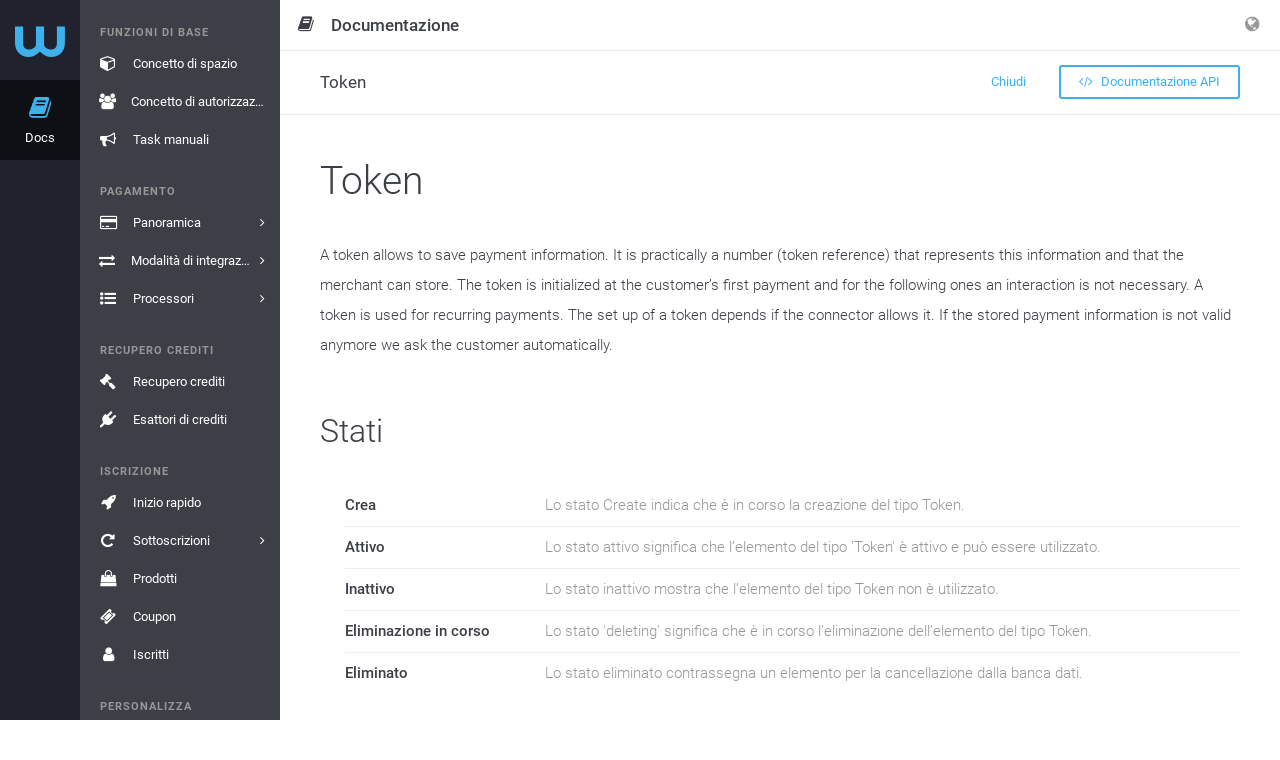

--- FILE ---
content_type: text/html;charset=utf-8
request_url: https://app-wallee.com/it-it/doc/api/model/token
body_size: 5803
content:

<!DOCTYPE html>
<html class="no-js" lang="it"
      data-locale="it-IT"
      data-timezone="America/New_York"
      data-google-tag-manager-container-id="GTM-MBTRBKH">
<head data-observed-headers="{&quot;X-Frame-Options&quot;:&quot;SAMEORIGIN&quot;,&quot;Content-Security-Policy&quot;:&quot;Ec2u1f9GnX4erZaRfmJKw-eOIv73YMhQrlGNMw3FZf8&quot;}">
                        <meta charset="utf-8">
            <meta http-equiv="X-UA-Compatible" content="IE=edge">
            <meta name="viewport"
                  content="width=device-width, initial-scale=1, maximum-scale=1, user-scalable=no">
                                                    <link rel="canonical" href="https://app-wallee.com/it/doc/api/model/token"/>
                                        <title>	Token</title>
                    <link rel="icon" href="/assets/images/favicon.svg">
                	            <link href="https://app-wallee.com/assets/compressed.css?p=eNrLSS0u1k8sKNDLATIAIzEFDQ,,&h=eiBuxGToBqeKX8WSYZCYswbA87lJM6AxyZ5o3BdSCJw" rel="stylesheet" />            <link href="https://app-wallee.com/assets/compressed.css?p=eNpLy88rKdYvT8zJSU3VzUzOz9MrSS4uBgBjVAiV&h=Gli8dlzP_VLbif7nucoz4qc9dxrjxYmCMji2IeEQ6N0" rel="stylesheet" />        	<link href="https://app-wallee.com/assets/compressed.css?p=eNrLSS0u1k_JTy7NTc0rSSzJzM_TywEKAQBu7wlG&h=hgbzYz2VL2m6NcllARFWcfnhnG4lSQWwLyvADEtsDNs" rel="stylesheet" />    </head>
<body class="app"
            data-date-input="{&quot;labels&quot;:{&quot;year&quot;:&quot;Anno&quot;,&quot;month&quot;:&quot;Mese&quot;,&quot;date&quot;:&quot;Giorno&quot;,&quot;hour&quot;:&quot;Ora&quot;,&quot;minute&quot;:&quot;Minuto&quot;,&quot;second&quot;:&quot;Secondo&quot;}}"
            data-date-range-picker="{&quot;locale&quot;:{&quot;applyLabel&quot;:&quot;Applicare&quot;,&quot;cancelLabel&quot;:&quot;Annulla&quot;,&quot;clearLabel&quot;:&quot;Eliminare&quot;,&quot;startDateLabel&quot;:&quot;Data&#x20;d’inizio&quot;,&quot;endDateLabel&quot;:&quot;Data&#x20;di&#x20;fine&quot;}}"
            data-trumbowyg="{&quot;strong&quot;:&quot;Importante&quot;,&quot;insertImage&quot;:&quot;Inserisci&#x20;immagine&quot;,&quot;code&quot;:&quot;Codice&quot;,&quot;submit&quot;:&quot;Conferma&quot;,&quot;underline&quot;:&quot;Sottolineato&quot;,&quot;superscript&quot;:&quot;Apice&quot;,&quot;link&quot;:&quot;Link&quot;,&quot;description&quot;:&quot;Descrizione&quot;,&quot;del&quot;:&quot;Cancellato&quot;,&quot;redo&quot;:&quot;Ripeti&quot;,&quot;title&quot;:&quot;Titolo&quot;,&quot;italic&quot;:&quot;Corsivo&quot;,&quot;createLink&quot;:&quot;Inserisci&#x20;link&quot;,&quot;required&quot;:&quot;Obbligatorio&quot;,&quot;viewHTML&quot;:&quot;Visualizza&#x20;HTML&quot;,&quot;undo&quot;:&quot;Annulla&quot;,&quot;strikethrough&quot;:&quot;Barrato&quot;,&quot;text&quot;:&quot;Testo&quot;,&quot;close&quot;:&quot;Chiudi&quot;,&quot;unorderedList&quot;:&quot;Lista&#x20;non&#x20;ordinata&quot;,&quot;orderedList&quot;:&quot;Lista&#x20;ordinata&quot;,&quot;blockquote&quot;:&quot;Citazione&quot;,&quot;justifyCenter&quot;:&quot;Allinea&#x20;al&#x20;centro&quot;,&quot;subscript&quot;:&quot;Pedice&quot;,&quot;justifyLeft&quot;:&quot;Allinea&#x20;a&#x20;sinistra&quot;,&quot;em&quot;:&quot;Sottolineato&quot;,&quot;bold&quot;:&quot;Grassetto&quot;,&quot;justifyFull&quot;:&quot;Giustifica&quot;,&quot;target&quot;:&quot;Obiettivo&quot;,&quot;p&quot;:&quot;Paragrafo&quot;,&quot;horizontalRule&quot;:&quot;Inserisci&#x20;righello&#x20;orizzontale&quot;,&quot;unlink&quot;:&quot;Rimuovi&#x20;link&quot;,&quot;fullscreen&quot;:&quot;Schermo&#x20;intero&quot;,&quot;justifyRight&quot;:&quot;Allinea&#x20;a&#x20;destra&quot;,&quot;width&quot;:&quot;Larghezza&quot;,&quot;header&quot;:&quot;Intestazione&quot;,&quot;reset&quot;:&quot;Annulla&quot;,&quot;removeformat&quot;:&quot;Cancella&#x20;formattazione&quot;,&quot;formatting&quot;:&quot;Formatta&quot;}"
            data-web-ui="{&quot;urlPatterns&quot;:[&quot;&#x2F;s&#x2F;?&#x2F;space&#x2F;dashboard&quot;,&quot;&#x2F;a&#x2F;?&#x2F;organization&#x2F;create&#x2F;representative-details&#x2F;add&quot;,&quot;&#x2F;a&#x2F;?&#x2F;organization&#x2F;create&#x2F;bank-details&quot;,&quot;&#x2F;a&#x2F;?&#x2F;organization&#x2F;create&#x2F;shareholder-and-directors&quot;,&quot;&#x2F;a&#x2F;?&#x2F;organization&#x2F;create&#x2F;representative-details&quot;,&quot;&#x2F;s&#x2F;?&#x2F;payment&#x2F;transaction&#x2F;view&#x2F;?&quot;,&quot;&#x2F;a&#x2F;?&#x2F;organization&#x2F;create&#x2F;company-details&quot;,&quot;&#x2F;a&#x2F;?&#x2F;organization&#x2F;create&#x2F;contract-revenue&quot;,&quot;&#x2F;a&#x2F;?&#x2F;organization&#x2F;create&#x2F;company-details&#x2F;add&quot;,&quot;&#x2F;a&#x2F;?&#x2F;organization&#x2F;create&#x2F;representative-details&#x2F;edit&quot;,&quot;&#x2F;a&#x2F;?&#x2F;organization&#x2F;create&#x2F;company-details&#x2F;edit&quot;,&quot;&#x2F;admin&#x2F;wallee-xray&quot;,&quot;&#x2F;s&#x2F;?&#x2F;payment&#x2F;transaction&#x2F;list&quot;,&quot;&#x2F;a&#x2F;?&#x2F;organization&#x2F;create&#x2F;payment-channels&quot;,&quot;&#x2F;a&#x2F;?&#x2F;organization&#x2F;create&#x2F;submit&quot;,&quot;&#x2F;a&#x2F;?&#x2F;organization&#x2F;create&#x2F;ecommerce-details&quot;],&quot;enabled&quot;:false}"
            data-guided-tour="{&quot;storeUrl&quot;:&quot;https:&#x2F;&#x2F;app-wallee.com&#x2F;guided-tour&#x2F;update-user?_token=20251210194742p0000%3Al5ldpj4tfv9ss8q4tg8gn4seld%3Acb13d3dbfd3c99b89f49c801331d15dd3a2654eed93f821aed192a965fd32824&quot;,&quot;text&quot;:{&quot;next&quot;:&quot;Avanti&quot;,&quot;prev&quot;:&quot;Indietro&quot;,&quot;done&quot;:&quot;Completato&quot;}}"
    >

            <noscript>
            <iframe src="https://www.googletagmanager.com/ns.html?id=GTM-MBTRBKH"
                    height="0" width="0" style="display:none;visibility:hidden"></iframe>
        </noscript>
    
                
    <div class="layout-wrapper layout-two-columns-left    		         		        content-container    		            		        allow-noscript                                                            narrow-page-header                 model-documentation ">
                    <div class="layout-content">
                	<div class="col-left">
		<div class="col-left-background"></div>
		<div class="col-left-fixed">
			<div class="col-left-wrapper">
									<div class="nav-top-level-background"></div>
                    <div class="nav-aside">
                    	<div class="nav-top-level">
                    		                    		    <div class="nav-top-level-inner">
    <ul class="nav">
    	<li class="nav-brand">
    		<a href="https://app-wallee.com/">
    		    <i class="fa fa-wallee-logo"></i>    		</a>
    	</li>
    	        	        		        			<li class="nav-item navigation-entry-1436348604372  expanded">
        				<a href="/it-it/doc" >
        					        					<i class="fa fa-book"></i>
        					<span class="description">Docs</span>
        					        				</a>
        			</li>
        		        	        		        	    	    </ul>
    </div>                    		                    	</div>
                    	<div class="nav-second-level">
                    	                        		    <ul class="nav nav-main">
    		            																																											<li class="nav-group">
        				<span>Funzioni di base</span>
        				<ul class="nav">
                            						<li class="navigation-entry-1458710712001  				">
				<a href="/it-it/doc/space-concept"  title="Concetto di spazio">
									    					    					<i class="fa fa-fw fa-cube"></i>
    				    				<span class="description">Concetto di spazio</span>
    				    				    								</a>
							</li>
								<li class="navigation-entry-1458710773867  				">
				<a href="/it-it/doc/permission-concept"  title="Concetto di autorizzazione">
									    					    					<i class="fa fa-fw fa-users"></i>
    				    				<span class="description">Concetto di autorizzazione</span>
    				    				    								</a>
							</li>
								<li class="navigation-entry-1493905653490  				">
				<a href="/it-it/doc/manual-tasks"  title="Task manuali">
									    					    					<i class="fa fa-fw fa-bullhorn"></i>
    				    				<span class="description">Task manuali</span>
    				    				    								</a>
							</li>
				    				</ul>
    				</li>
																<li class="nav-group">
        				<span>Pagamento</span>
        				<ul class="nav">
                            						<li class="navigation-entry-1436344939580  				">
				<a href="/it-it/doc/payment"  title="Panoramica">
									    					    					<i class="fa fa-fw fa-credit-card"></i>
    				    				<span class="description">Panoramica</span>
    				    				    										<span class="expand">
															<i class="fa fa-angle-right"></i>
													</span>
									</a>
							</li>
								<li class="navigation-entry-1587919498337  				">
				<a href="/it-it/doc/payment/integration-mode"  title="Modalità di integrazione">
									    					    					<i class="fa fa-fw fa-exchange"></i>
    				    				<span class="description">Modalità di integrazione</span>
    				    				    										<span class="expand">
															<i class="fa fa-angle-right"></i>
													</span>
									</a>
							</li>
								<li class="navigation-entry-1488536326937  				">
				<a href="/it-it/doc/api/processor/list"  title="Processori">
									    					    					<i class="fa fa-fw fa-list-ul"></i>
    				    				<span class="description">Processori</span>
    				    				    										<span class="expand">
															<i class="fa fa-angle-right"></i>
													</span>
									</a>
							</li>
				    				</ul>
    				</li>
																<li class="nav-group">
        				<span>Recupero crediti</span>
        				<ul class="nav">
                            						<li class="navigation-entry-1509981058031  				">
				<a href="/it-it/doc/debt-collection"  title="Recupero crediti">
									    					    					<i class="fa fa-fw fa-gavel"></i>
    				    				<span class="description">Recupero crediti</span>
    				    				    								</a>
							</li>
								<li class="navigation-entry-1516878030763  				">
				<a href="/it-it/doc/api/debt-collector/list"  title="Esattori di crediti">
									    					    					<i class="fa fa-fw fa-plug"></i>
    				    				<span class="description">Esattori di crediti</span>
    				    				    								</a>
							</li>
				    				</ul>
    				</li>
																<li class="nav-group">
        				<span>Iscrizione</span>
        				<ul class="nav">
                            						<li class="navigation-entry-1490616764350  				">
				<a href="/it-it/doc/subscription/overview"  title="Inizio rapido">
									    					    					<i class="fa fa-fw fa-rocket"></i>
    				    				<span class="description">Inizio rapido</span>
    				    				    								</a>
							</li>
								<li class="navigation-entry-1490616750018  				">
				<a href="/it-it/doc/subscription/subscriptions"  title="Sottoscrizioni">
									    					    					<i class="fa fa-fw fa-repeat"></i>
    				    				<span class="description">Sottoscrizioni</span>
    				    				    										<span class="expand">
															<i class="fa fa-angle-right"></i>
													</span>
									</a>
							</li>
								<li class="navigation-entry-1490616759413  				">
				<a href="/it-it/doc/subscription/products"  title="Prodotti">
									    					    					<i class="fa fa-fw fa-shopping-bag"></i>
    				    				<span class="description">Prodotti</span>
    				    				    								</a>
							</li>
								<li class="navigation-entry-1604473917558  				">
				<a href="/it-it/doc/subscription/coupons"  title="Coupon">
									    					    					<i class="fa fa-fw fa-ticket"></i>
    				    				<span class="description">Coupon</span>
    				    				    								</a>
							</li>
								<li class="navigation-entry-1490616754152  				">
				<a href="/it-it/doc/subscription/subscribers"  title="Iscritti">
									    					    					<i class="fa fa-fw fa-user"></i>
    				    				<span class="description">Iscritti</span>
    				    				    								</a>
							</li>
				    				</ul>
    				</li>
																<li class="nav-group">
        				<span>Personalizza</span>
        				<ul class="nav">
                            						<li class="navigation-entry-1458711095292  				">
				<a href="/it-it/doc/document-handling"  title="Gestione dei documenti">
									    					    					<i class="fa fa-fw fa-file"></i>
    				    				<span class="description">Gestione dei documenti</span>
    				    				    								</a>
							</li>
								<li class="navigation-entry-1493905575499  				">
				<a href="/it-it/doc/resources"  title="Risorse">
									    					    					<i class="fa fa-fw fa-picture-o"></i>
    				    				<span class="description">Risorse</span>
    				    				    								</a>
							</li>
								<li class="navigation-entry-1488975021258  				">
				<a href="/it-it/doc/twig-templates"  title="Modelli Twig">
									    					    					<i class="fa fa-fw fa-image"></i>
    				    				<span class="description">Modelli Twig</span>
    				    				    								</a>
							</li>
								<li class="navigation-entry-1458711160258  				">
				<a href="/it-it/doc/email-handling"  title="Gestione delle e-mail">
									    					    					<i class="fa fa-fw fa-envelope"></i>
    				    				<span class="description">Gestione delle e-mail</span>
    				    				    								</a>
							</li>
				    				</ul>
    				</li>
																<li class="nav-group">
        				<span>Collega</span>
        				<ul class="nav">
                            						<li class="navigation-entry-1487838068856  				">
				<a href="/it-it/doc/connected-services"  title="Connected Services">
									    					    					<i class="fa fa-fw fa-plug"></i>
    				    				<span class="description">Connected Services</span>
    				    				    								</a>
							</li>
								<li class="navigation-entry-1466783833628  				">
				<a href="/it-it/doc/print"  title="Stampa...">
									    					    					<i class="fa fa-fw fa-print"></i>
    				    				<span class="description">Stampa...</span>
    				    				    										<span class="expand">
															<i class="fa fa-angle-right"></i>
													</span>
									</a>
							</li>
								<li class="navigation-entry-1484561746818  				">
				<a href="/it-it/doc/slack"  title="allentato">
									    					    					<i class="fa fa-fw fa-slack"></i>
    				    				<span class="description">allentato</span>
    				    				    								</a>
							</li>
								<li class="navigation-entry-1565868925678  				">
				<a href="/it-it/doc/lightspeed"  title="Lightspeed eCom">
									    					    					<i class="fa fa-fw fa-lightspeed"></i>
    				    				<span class="description">Lightspeed eCom</span>
    				    				    								</a>
							</li>
								<li class="navigation-entry-1478271639575  				">
				<a href="/it-it/doc/shopify/payment"  title="Shopify">
									    					    					<i class="fa fa-fw fa-shopify"></i>
    				    				<span class="description">Shopify</span>
    				    				    										<span class="expand">
															<i class="fa fa-angle-right"></i>
													</span>
									</a>
							</li>
								<li class="navigation-entry-1479459153909  				">
				<a href="/it-it/doc/ecwid"  title="Ecwid">
									    					    					<i class="fa fa-fw fa-ecwid"></i>
    				    				<span class="description">Ecwid</span>
    				    				    								</a>
							</li>
								<li class="navigation-entry-1458711194851  				">
				<a href="/it-it/doc/webhooks"  title="Webhook">
									    					    					<i class="fa fa-fw fa-bell"></i>
    				    				<span class="description">Webhook</span>
    				    				    								</a>
							</li>
				    				</ul>
    				</li>
																<li class="nav-group">
        				<span>Riferimento API</span>
        				<ul class="nav">
                            						<li class="navigation-entry-1467034123557  				">
				<a href="/api/client"  title="Client API Web Service">
									    					    					<i class="fa fa-fw fa-desktop"></i>
    				    				<span class="description">Client API Web Service</span>
    				    				    								</a>
							</li>
								<li class="navigation-entry-1447681705674  				">
				<a href="/it-it/doc/api/web-service"  title="API Web Service">
									    					    					<i class="fa fa-fw fa-code"></i>
    				    				<span class="description">API Web Service</span>
    				    				    								</a>
							</li>
								<li class="navigation-entry-1449551457123 active expanded active				">
				<a href="/it-it/doc/api/model"  title="Modelli di dati">
									    					    					<i class="fa fa-fw fa-sitemap"></i>
    				    				<span class="description">Modelli di dati</span>
    				    				    								</a>
							</li>
								<li class="navigation-entry-1499713505904  				">
				<a href="/it-it/release-history"  title="Release Notes">
									    					    					<i class="fa fa-fw fa-history"></i>
    				    				<span class="description">Release Notes</span>
    				    				    								</a>
							</li>
								<li class="navigation-entry-1493286596126  				">
				<a href="/it-it/doc/api/constant/list"  title="Tipi">
									    					    					<i class="fa fa-fw fa-list-ul"></i>
    				    				<span class="description">Tipi</span>
    				    				    										<span class="expand">
															<i class="fa fa-angle-right"></i>
													</span>
									</a>
							</li>
								<li class="navigation-entry-1458711887017  				">
				<a href="/it-it/doc/labels"  title="Etichette">
									    					    					<i class="fa fa-fw fa-tags"></i>
    				    				<span class="description">Etichette</span>
    				    				    								</a>
							</li>
								<li class="navigation-entry-1609437173038  				">
				<a href="/it-it/doc/web-app-with-oauth"  title="Applicazione web">
									    					    					<i class="fa fa-fw fa-link"></i>
    				    				<span class="description">Applicazione web</span>
    				    				    										<span class="expand">
															<i class="fa fa-angle-right"></i>
													</span>
									</a>
							</li>
								<li class="navigation-entry-1623138546303  				">
				<a href="/it-it/doc/analytics"  title="Analytics">
									    					    					<i class="fa fa-fw fa-bar-chart"></i>
    				    				<span class="description">Analytics</span>
    				    				    										<span class="expand">
															<i class="fa fa-angle-right"></i>
													</span>
									</a>
							</li>
				    				</ul>
    				</li>
													</ul>
<ul class="nav nav-bottom">
				           																												</ul>
                    		                    	</div>
                    </div>
							</div>
		</div>
	</div>
	                    <div class="col-body">
                        <div class="col-body-wrapper">
                                                            <div class="fullscreen-mode-info">
	        	        		<span class="context-info">
        			<i class="context-icon fa fa-fw fa-book"></i>
        			<span class="title">Documentazione</span>
        		</span>
            	
	<a data-toggle="fullscreen-exit">
	    <i class="fa fa-times"></i>
    </a>
</div>                                                                                        <div class="layout-header navbar navbar-fixed-top">
                                                                                                                                                                                            <div class="navbar-header ">
	<a class="nav-offscreen-left-toggle" data-toggle="toggleOffscreenLeft"><i class="fa fa-bars"></i></a>
	<a class="nav-offscreen-right-toggle" data-toggle="toggleOffscreenRight"><i class="fa fa-bars"></i></a>

	        <span class="navbar-brand">
			<span class="context-info">
			<i class="context-icon fa fa-fw fa-book hidden-xs"></i>
			<span class="title">Documentazione</span>
		</span>
    </span>        
    <div class="navbar-actions navbar-right">
    	<ul class="nav navbar-nav">
    
                
    <li class="nav-btn dropdown">
        <a class="dropdown-toggle" data-toggle="dropdown">
            <i class="fa fa-globe"></i>
        </a>
                    <ul class="dropdown-menu dropdown-info languages-dropdown-menu">
                <li class="nav-dropdown-info">Italiano (Italia)</li>
                                                            <li>
                                                            <a href="https://app-wallee.com/fr-fr/doc/api/model/token">
                                    Français (France)                                </a>
                                                    </li>
                                                                                <li>
                                                            <a href="https://app-wallee.com/de-de/doc/api/model/token">
                                    Deutsch (Deutschland)                                </a>
                                                    </li>
                                                                                                                    <li>
                                                            <a href="https://app-wallee.com/en-us/doc/api/model/token">
                                    English (United States)                                </a>
                                                    </li>
                                                </ul>
            </li>
    </ul>    </div>
</div>                                                                    </div>
                                                                                        <div class="body-container">
                                    <div class="navbar navbar-page-header navbar-fixed-top collapse-page-header">
                                                                                    <div class="navbar-page-header-inner">
        												<span class="navbar-brand">
        												    	Token            											</span>
                                                <span class="navbar-page-toggle">
        													<i class="fa fa-chevron-down navbar-page-toggle-close"></i>
        													<i class="fa fa-chevron-up navbar-page-toggle-open"></i>
        												</span>
                                                <div class="navbar-actions">
                                                    		<a href="." class="btn btn-link"
		>
		Chiudi	</a>
	    	<a href="https://app-wallee.com/doc/api/web-service#_token" class="btn btn-light btn-primary">
    		<i class="fa fa-code"></i>
    	    Documentazione API    	</a>
	                                                </div>
                                            </div>
                                                                                                                                                                                                                                                                                                                        </div>
                                                                                                                                                                                        	<div class="panel-container entity-view">
					<div class="panel panel-default">
				<div class="panel-heading documentation-heading">
					Token				</div>
				<div class="panel-body documentation-body">
					
											<div class="paragraph">
<p>A token allows to save payment information. It is practically a number (token reference) that represents this information and that the merchant can store.
The token is initialized at the customer&#8217;s first payment and for the following ones an interaction is not necessary.
A token is used for recurring payments.
The set up of a token depends if the connector allows it.
If the stored payment information is not valid anymore we ask the customer automatically.</p>
</div>									</div>
			</div>
		
					<div class="panel panel-default">
				<div class="panel-heading">
					Stati				</div>
				<div class="panel-body">
					<div class="properties-list">
						<ul>
															<li>
									<div class="property-name">
										Crea									</div>
									<div class="property-description">
																					Lo stato Create indica che è in corso la creazione del tipo Token.																			</div>
								</li>
															<li>
									<div class="property-name">
										Attivo									</div>
									<div class="property-description">
																					Lo stato attivo significa che l’elemento del tipo &#39;Token&#39; è attivo e può essere utilizzato.																			</div>
								</li>
															<li>
									<div class="property-name">
										Inattivo									</div>
									<div class="property-description">
																					Lo stato inattivo mostra che l’elemento del tipo Token non è utilizzato.																			</div>
								</li>
															<li>
									<div class="property-name">
										Eliminazione in corso									</div>
									<div class="property-description">
																					Lo stato &#39;deleting&#39; significa che è in corso l’eliminazione dell’elemento del tipo Token.																			</div>
								</li>
															<li>
									<div class="property-name">
										Eliminato									</div>
									<div class="property-description">
																					Lo stato eliminato contrassegna un elemento per la cancellazione dalla banca dati.																			</div>
								</li>
													</ul>
					</div>
				</div>
			</div>
		
		<div class="panel panel-default">
			<div class="panel-heading">
				Caratteristiche			</div>
			<div class="panel-body">
				<div class="properties-list">
					<ul>
											<li>
							<div class="property-name">
								Attiva one-click payment							</div>
							<div class="property-description">
																	Se il token è abilitato ai pagamenti con un solo clic, che semplificano il processo di pagamento per il cliente. I token one-click sono collegati ai clienti tramite l&#39;ID cliente.								
															</div>
						</li>
											<li>
							<div class="property-name">
								Creato il							</div>
							<div class="property-description">
																	La data e l&#39;ora di creazione dell&#39;oggetto.								
															</div>
						</li>
											<li>
							<div class="property-name">
								Data di eliminazione prevista							</div>
							<div class="property-description">
																	La data e l&#39;ora in cui è prevista la rimozione definitiva dell&#39;oggetto. Se il valore è vuoto, l&#39;oggetto non verrà rimosso.								
															</div>
						</li>
											<li>
							<div class="property-name">
								Fuso orario							</div>
							<div class="property-description">
																	Il fuso orario del cliente, che influisce sulla formattazione di date e orari nelle comunicazioni con il cliente.								
															</div>
						</li>
											<li>
							<div class="property-name">
								ID							</div>
							<div class="property-description">
																	A unique identifier for the object.								
															</div>
						</li>
											<li>
							<div class="property-name">
								ID cliente							</div>
							<div class="property-description">
																	L&#39;identificativo univoco del cliente nel sistema esterno.								
															</div>
						</li>
											<li>
							<div class="property-name">
								ID esterno							</div>
							<div class="property-description">
																	Un nonce generato dal client che identifica in modo univoco un&#39;azione da eseguire. Le richieste successive con lo stesso ID esterno non eseguono nuovamente l&#39;azione, ma restituiscono il risultato originale.								
															</div>
						</li>
											<li>
							<div class="property-name">
								ID spazio collegato							</div>
							<div class="property-description">
																	L&#39;ID dello spazio a cui appartiene questo oggetto.								
															</div>
						</li>
											<li>
							<div class="property-name">
								Indirizzo e-mail del cliente							</div>
							<div class="property-description">
																	Inserire l&#39;indirizzo e-mail del cliente.								
															</div>
						</li>
											<li>
							<div class="property-name">
								Lingua							</div>
							<div class="property-description">
																	The language that is linked to the object.								
															</div>
						</li>
											<li>
							<div class="property-name">
								Riferimento del gettone							</div>
							<div class="property-description">
																	Il riferimento utilizzato per identificare il token di pagamento (ad esempio, l&#39;ID o l&#39;indirizzo e-mail del cliente).								
															</div>
						</li>
											<li>
							<div class="property-name">
								Status							</div>
							<div class="property-description">
																	Lo stato attuale dell&#39;oggetto.								
																	<div class="property-documentation">
										<div class="paragraph">
<p>A token can have the following states:</p>
</div>
<div class="sect1">
<h2 id="_active">Active</h2>
<div class="sectionbody">
<div class="paragraph">
<p>When the state is set to <code>Active</code> this token is going to be used during the transaction.</p>
</div>
</div>
</div>
<div class="sect1">
<h2 id="_inactive">Inactive</h2>
<div class="sectionbody">
<div class="paragraph">
<p>When the state is set to <code>Inactive</code> this token is not going to be used. However, all the information is not deleted and you can reactivate the token at any moment.</p>
</div>
</div>
</div>
<div class="sect1">
<h2 id="_deleting">Deleting</h2>
<div class="sectionbody">
<div class="paragraph">
<p>The token is in the process of deletion. This may take some time until the token is marked as <code>Deleting</code> before being marked as <code>Deleted</code>.</p>
</div>
</div>
</div>
<div class="sect1">
<h2 id="_deleted">Deleted</h2>
<div class="sectionbody">
<div class="paragraph">
<p>The token is deleted. Since the token is linked with data which cannot be deleted immediately, we need to keep it until all
the data can be removed.</p>
</div>
</div>
</div>									</div>
															</div>
						</li>
											<li>
							<div class="property-name">
								Versione							</div>
							<div class="property-description">
																	The version is used for optimistic locking and incremented whenever the object is updated.								
															</div>
						</li>
										</ul>
				</div>
			</div>
		</div>
	</div>
                                                                    </div>
                                                    </div>
                        <div class="col-body-overlay" data-toggle="resetOffscreen"></div>
                    </div>
                            </div>
        
                            
                                </div>


<script type="text/html" id="_defaultSelectOption">
    <div class="container-fluid">
        <strong class="_selectOption_label_content"></strong>
        <div>
            <small class="text-muted _selectOption_description_content"></small>
        </div>
    </div>
</script>

<script type="text/javascript" src="https://app-wallee.com/assets/compressed.js?p=eNrLKtZPSixOBQAKgAKo&h=mlmqrQ0rxMhQJt5Y9Rkn8JKjvn9RB-mlXUeGguEl-qM"></script><script type="text/javascript" src="https://app-wallee.com/assets/compressed.js?p=eNrLKtZPLCgAAAfwAk4,&h=-Gcn6lWgtYKY7JtPGmGczTCgmPm7UkuZqDQ2Vp2PXxo"></script>    <script type="text/javascript" src="https://app-wallee.com/assets/compressed.js?p=eNrLKtZPz89Pz0nVTcxLzKksyUwGCiTqFudlFhSkluhlFQMA114MsQ,,&h=giW16JIS-V03fY3AS223AKE2xaI9jhagRZbCwkPLsJE"></script>    <script type="text/javascript" src="https://app-wallee.com/assets/compressed.js?p=eNrLKtZPz89Pz0nVTcxLzKksyUwGCpTk6hbnZRYUpJboZRUDAOXnDTE,&h=6xbYS0clzSrC6i_qNMzc0QaYHLiQamKcliU5a5u9q0Y"></script>
    
            <span data-toggle="google-analytics"
              data-accountid="UA-79781932-1"
                                            data-domainname="wallee.com"
                                    ></span>
    </body>
</html>

--- FILE ---
content_type: text/css
request_url: https://app-wallee.com/assets/compressed.css?p=eNrLSS0u1k8sKNDLATIAIzEFDQ,,&h=eiBuxGToBqeKX8WSYZCYswbA87lJM6AxyZ5o3BdSCJw
body_size: 74255
content:


 /*** app.less ***/

/*!
 * Bootstrap v3.4.1 (https://getbootstrap.com/)
 * Copyright 2011-2019 Twitter, Inc.
 * Licensed under MIT (https://github.com/twbs/bootstrap/blob/master/LICENSE)
 *//*! normalize.css v3.0.3 | MIT License | github.com/necolas/normalize.css */html{font-family:sans-serif;-ms-text-size-adjust:100%;-webkit-text-size-adjust:100%}body{margin:0}article,aside,details,figcaption,figure,footer,header,hgroup,main,menu,nav,section,summary{display:block}audio,canvas,progress,video{display:inline-block;vertical-align:baseline}audio:not([controls]){display:none;height:0}[hidden],template{display:none}a{background-color:transparent}a:active,a:hover{outline:0}abbr[title]{border-bottom:none;text-decoration:underline;text-decoration:underline dotted}b,strong{font-weight:bold}dfn{font-style:italic}h1{font-size:2em;margin:.67em 0}mark{background:#ff0;color:#000}small{font-size:80%}sub,sup{font-size:75%;line-height:0;position:relative;vertical-align:baseline}sup{top:-.5em}sub{bottom:-.25em}img{border:0}svg:not(:root){overflow:hidden}figure{margin:1em 40px}hr{box-sizing:content-box;height:0}pre{overflow:auto}code,kbd,pre,samp{font-family:monospace,monospace;font-size:1em}button,input,optgroup,select,textarea{color:inherit;font:inherit;margin:0}button{overflow:visible}button,select{text-transform:none}button,html input[type="button"],input[type="reset"],input[type="submit"]{-webkit-appearance:button;cursor:pointer}button[disabled],html input[disabled]{cursor:default}button::-moz-focus-inner,input::-moz-focus-inner{border:0;padding:0}input{line-height:normal}input[type="checkbox"],input[type="radio"]{box-sizing:border-box;padding:0}input[type="number"]::-webkit-inner-spin-button,input[type="number"]::-webkit-outer-spin-button{height:auto}input[type="search"]{-webkit-appearance:textfield;box-sizing:content-box}input[type="search"]::-webkit-search-cancel-button,input[type="search"]::-webkit-search-decoration{-webkit-appearance:none}fieldset{border:1px solid #c0c0c0;margin:0 2px;padding:.35em .625em .75em}legend{border:0;padding:0}textarea{overflow:auto}optgroup{font-weight:bold}table{border-collapse:collapse;border-spacing:0}td,th{padding:0}/*! Source: https://github.com/h5bp/html5-boilerplate/blob/master/src/css/main.css */@media print{.reset-print *,.reset-print *:before,.reset-print *:after{color:#000 !important;text-shadow:none !important;background:transparent !important;box-shadow:none !important}body{color:#000 !important}a,a:visited{text-decoration:underline}a[href]:after{content:" (" attr(href) ")"}abbr[title]:after{content:" (" attr(title) ")"}a[href^="#"]:after,a[href^="javascript:"]:after{content:""}pre,blockquote{border:1px solid #999;page-break-inside:avoid}thead{display:table-header-group}tr,img{page-break-inside:avoid}img{max-width:100% !important}p,h2,h3{orphans:3;widows:3}h2,h3{page-break-after:avoid}.navbar{display:none}.btn > .caret,.dropup > .btn > .caret{border-top-color:#000 !important}.label{border:1px solid #000}.table{border-collapse:collapse !important}.table td,.table th{background-color:#fff !important}.table-bordered th,.table-bordered td{border:1px solid #ddd !important}}*{-webkit-box-sizing:border-box;-moz-box-sizing:border-box;box-sizing:border-box}*:before,*:after{-webkit-box-sizing:border-box;-moz-box-sizing:border-box;box-sizing:border-box}html{font-size:10px;-webkit-tap-highlight-color:transparent}body{font-family:Roboto,"Helvetica Neue",Helvetica,Arial,sans-serif;font-size:13px;line-height:1.42857143;color:#3d3f46;background-color:#fff;font-weight:400}input,button,select,textarea{font-family:inherit;font-size:inherit;line-height:inherit}a{color:#3eb0eb;text-decoration:none}a:hover,a:focus{color:#158bc8;text-decoration:underline}a:focus{outline:5px auto -webkit-focus-ring-color;outline-offset:-2px}figure{margin:0}img{vertical-align:middle}.img-responsive,.thumbnail > img,.thumbnail a > img,.carousel-inner > .item > img,.carousel-inner > .item > a > img{display:block;max-width:100%;height:auto}.img-rounded{border-radius:0}.img-thumbnail{padding:4px;line-height:1.42857143;background-color:#fff;border:1px solid #ddd;border-radius:0;-webkit-transition:all .2s ease-in-out;-o-transition:all .2s ease-in-out;transition:all .2s ease-in-out;display:inline-block;max-width:100%;height:auto}.img-circle{border-radius:50%}hr{margin-top:18px;margin-bottom:18px;border:0;border-top:1px solid #f7f7f7}.sr-only{position:absolute;width:1px;height:1px;padding:0;margin:-1px;overflow:hidden;clip:rect(0,0,0,0);border:0}.sr-only-focusable:active,.sr-only-focusable:focus{position:static;width:auto;height:auto;margin:0;overflow:visible;clip:auto}[role="button"]{cursor:pointer}h1,h2,h3,h4,h5,h6,.h1,.h2,.h3,.h4,.h5,.h6{font-family:inherit;font-weight:500;line-height:1.1;color:inherit}h1 small,h2 small,h3 small,h4 small,h5 small,h6 small,.h1 small,.h2 small,.h3 small,.h4 small,.h5 small,.h6 small,h1 .small,h2 .small,h3 .small,h4 .small,h5 .small,h6 .small,.h1 .small,.h2 .small,.h3 .small,.h4 .small,.h5 .small,.h6 .small{font-weight:400;line-height:1;color:#d7d7d7}h1,.h1,h2,.h2,h3,.h3{margin-top:18px;margin-bottom:9px}h1 small,.h1 small,h2 small,.h2 small,h3 small,.h3 small,h1 .small,.h1 .small,h2 .small,.h2 .small,h3 .small,.h3 .small{font-size:65%}h4,.h4,h5,.h5,h6,.h6{margin-top:9px;margin-bottom:9px}h4 small,.h4 small,h5 small,.h5 small,h6 small,.h6 small,h4 .small,.h4 .small,h5 .small,.h5 .small,h6 .small,.h6 .small{font-size:75%}h1,.h1{font-size:33px}h2,.h2{font-size:27px}h3,.h3{font-size:23px}h4,.h4{font-size:17px}h5,.h5{font-size:15px}h6,.h6{font-size:12px}p{margin:0 0 9px}.lead{margin-bottom:18px;font-size:14px;font-weight:300;line-height:1.4}@media (min-width: 768px){.lead{font-size:19.5px}}small,.small{font-size:92%}mark,.mark{padding:.2em;background-color:#f5ca51}.text-left{text-align:left}.text-right{text-align:right}.text-center{text-align:center}.text-justify{text-align:justify}.text-nowrap{white-space:nowrap}.text-lowercase{text-transform:lowercase}.text-uppercase{text-transform:uppercase}.text-capitalize{text-transform:capitalize}.text-muted{color:#d7d7d7}.text-primary{color:#3eb0eb}a.text-primary:hover,a.text-primary:focus{color:#179bdf}.text-success{color:#2abf97}a.text-success:hover,a.text-success:focus{color:#219576}.text-info{color:#f863a7}a.text-info:hover,a.text-info:focus{color:#f6328b}.text-warning{color:#f5ca51}a.text-warning:hover,a.text-warning:focus{color:#f2bb21}.text-danger{color:#ef5050}a.text-danger:hover,a.text-danger:focus{color:#eb2121}.text-gray{color:#979797}a.text-gray:hover,a.text-gray:focus{color:#7e7e7e}.bg-primary{color:#fff;background-color:#3eb0eb}a.bg-primary:hover,a.bg-primary:focus{background-color:#179bdf}.bg-success{background-color:#2abf97}a.bg-success:hover,a.bg-success:focus{background-color:#219576}.bg-info{background-color:#f863a7}a.bg-info:hover,a.bg-info:focus{background-color:#f6328b}.bg-warning{background-color:#f5ca51}a.bg-warning:hover,a.bg-warning:focus{background-color:#f2bb21}.bg-danger{background-color:#ef5050}a.bg-danger:hover,a.bg-danger:focus{background-color:#eb2121}.page-header{padding-bottom:8px;margin:36px 0 18px}ul,ol{margin-top:0;margin-bottom:9px}ul ul,ol ul,ul ol,ol ol{margin-bottom:0}.list-unstyled{padding-left:0;list-style:none}.list-inline{padding-left:0;list-style:none;margin-left:-5px}.list-inline > li{display:inline-block;padding-right:5px;padding-left:5px}dl{margin-top:0;margin-bottom:18px}dt,dd{line-height:1.42857143}dt{font-weight:700}dd{margin-left:0}@media (min-width: 768px){.dl-horizontal dt{float:left;width:160px;clear:left;text-align:right;overflow:hidden;text-overflow:ellipsis;white-space:nowrap}.dl-horizontal dd{margin-left:180px}}abbr[title],abbr[data-original-title]{cursor:help}.initialism{font-size:90%;text-transform:uppercase}blockquote{padding:9px 18px;margin:0 0 18px;font-size:16.25px;border-left:5px solid #f7f7f7}blockquote p:last-child,blockquote ul:last-child,blockquote ol:last-child{margin-bottom:0}blockquote footer,blockquote small,blockquote .small{display:block;font-size:80%;line-height:1.42857143;color:#d7d7d7}blockquote footer:before,blockquote small:before,blockquote .small:before{content:"\2014 \00A0"}.blockquote-reverse,blockquote.pull-right{padding-right:15px;padding-left:0;text-align:right;border-right:5px solid #f7f7f7;border-left:0}.blockquote-reverse footer:before,blockquote.pull-right footer:before,.blockquote-reverse small:before,blockquote.pull-right small:before,.blockquote-reverse .small:before,blockquote.pull-right .small:before{content:""}.blockquote-reverse footer:after,blockquote.pull-right footer:after,.blockquote-reverse small:after,blockquote.pull-right small:after,.blockquote-reverse .small:after,blockquote.pull-right .small:after{content:"\00A0 \2014"}address{margin-bottom:18px;font-style:normal;line-height:1.42857143}code,kbd,pre,samp{font-family:Menlo,Monaco,Consolas,"Courier New",monospace}code{padding:2px 4px;font-size:90%;color:#c7254e;background-color:#f9f2f4;border-radius:0}kbd{padding:2px 4px;font-size:90%;color:#fff;background-color:#333;border-radius:0;box-shadow:inset 0 -1px 0 rgba(0,0,0,.25)}kbd kbd{padding:0;font-size:100%;font-weight:700;box-shadow:none}pre{display:block;padding:8.5px;margin:0 0 9px;font-size:12px;line-height:1.42857143;color:#3d3f46;word-break:break-all;word-wrap:break-word;background-color:#f5f5f5;border:1px solid #ccc;border-radius:0}pre code{padding:0;font-size:inherit;color:inherit;white-space:pre-wrap;background-color:transparent;border-radius:0}.pre-scrollable{max-height:340px;overflow-y:scroll}.container{padding-right:15px;padding-left:15px;margin-right:auto;margin-left:auto}@media (min-width: 768px){.container{width:750px}}@media (min-width: 992px){.container{width:970px}}@media (min-width: 1200px){.container{width:1170px}}.container-fluid{padding-right:15px;padding-left:15px;margin-right:auto;margin-left:auto}.row{margin-right:-15px;margin-left:-15px}.row-no-gutters{margin-right:0;margin-left:0}.row-no-gutters [class*="col-"]{padding-right:0;padding-left:0}.col-xs-1, .col-sm-1, .col-md-1, .col-lg-1, .col-xs-2, .col-sm-2, .col-md-2, .col-lg-2, .col-xs-3, .col-sm-3, .col-md-3, .col-lg-3, .col-xs-4, .col-sm-4, .col-md-4, .col-lg-4, .col-xs-5, .col-sm-5, .col-md-5, .col-lg-5, .col-xs-6, .col-sm-6, .col-md-6, .col-lg-6, .col-xs-7, .col-sm-7, .col-md-7, .col-lg-7, .col-xs-8, .col-sm-8, .col-md-8, .col-lg-8, .col-xs-9, .col-sm-9, .col-md-9, .col-lg-9, .col-xs-10, .col-sm-10, .col-md-10, .col-lg-10, .col-xs-11, .col-sm-11, .col-md-11, .col-lg-11, .col-xs-12, .col-sm-12, .col-md-12, .col-lg-12{position:relative;min-height:1px;padding-right:15px;padding-left:15px}.col-xs-1, .col-xs-2, .col-xs-3, .col-xs-4, .col-xs-5, .col-xs-6, .col-xs-7, .col-xs-8, .col-xs-9, .col-xs-10, .col-xs-11, .col-xs-12{float:left}.col-xs-12{width:100%}.col-xs-11{width:91.66666667%}.col-xs-10{width:83.33333333%}.col-xs-9{width:75%}.col-xs-8{width:66.66666667%}.col-xs-7{width:58.33333333%}.col-xs-6{width:50%}.col-xs-5{width:41.66666667%}.col-xs-4{width:33.33333333%}.col-xs-3{width:25%}.col-xs-2{width:16.66666667%}.col-xs-1{width:8.33333333%}.col-xs-pull-12{right:100%}.col-xs-pull-11{right:91.66666667%}.col-xs-pull-10{right:83.33333333%}.col-xs-pull-9{right:75%}.col-xs-pull-8{right:66.66666667%}.col-xs-pull-7{right:58.33333333%}.col-xs-pull-6{right:50%}.col-xs-pull-5{right:41.66666667%}.col-xs-pull-4{right:33.33333333%}.col-xs-pull-3{right:25%}.col-xs-pull-2{right:16.66666667%}.col-xs-pull-1{right:8.33333333%}.col-xs-pull-0{right:auto}.col-xs-push-12{left:100%}.col-xs-push-11{left:91.66666667%}.col-xs-push-10{left:83.33333333%}.col-xs-push-9{left:75%}.col-xs-push-8{left:66.66666667%}.col-xs-push-7{left:58.33333333%}.col-xs-push-6{left:50%}.col-xs-push-5{left:41.66666667%}.col-xs-push-4{left:33.33333333%}.col-xs-push-3{left:25%}.col-xs-push-2{left:16.66666667%}.col-xs-push-1{left:8.33333333%}.col-xs-push-0{left:auto}.col-xs-offset-12{margin-left:100%}.col-xs-offset-11{margin-left:91.66666667%}.col-xs-offset-10{margin-left:83.33333333%}.col-xs-offset-9{margin-left:75%}.col-xs-offset-8{margin-left:66.66666667%}.col-xs-offset-7{margin-left:58.33333333%}.col-xs-offset-6{margin-left:50%}.col-xs-offset-5{margin-left:41.66666667%}.col-xs-offset-4{margin-left:33.33333333%}.col-xs-offset-3{margin-left:25%}.col-xs-offset-2{margin-left:16.66666667%}.col-xs-offset-1{margin-left:8.33333333%}.col-xs-offset-0{margin-left:0%}@media (min-width: 768px){.col-sm-1, .col-sm-2, .col-sm-3, .col-sm-4, .col-sm-5, .col-sm-6, .col-sm-7, .col-sm-8, .col-sm-9, .col-sm-10, .col-sm-11, .col-sm-12{float:left}.col-sm-12{width:100%}.col-sm-11{width:91.66666667%}.col-sm-10{width:83.33333333%}.col-sm-9{width:75%}.col-sm-8{width:66.66666667%}.col-sm-7{width:58.33333333%}.col-sm-6{width:50%}.col-sm-5{width:41.66666667%}.col-sm-4{width:33.33333333%}.col-sm-3{width:25%}.col-sm-2{width:16.66666667%}.col-sm-1{width:8.33333333%}.col-sm-pull-12{right:100%}.col-sm-pull-11{right:91.66666667%}.col-sm-pull-10{right:83.33333333%}.col-sm-pull-9{right:75%}.col-sm-pull-8{right:66.66666667%}.col-sm-pull-7{right:58.33333333%}.col-sm-pull-6{right:50%}.col-sm-pull-5{right:41.66666667%}.col-sm-pull-4{right:33.33333333%}.col-sm-pull-3{right:25%}.col-sm-pull-2{right:16.66666667%}.col-sm-pull-1{right:8.33333333%}.col-sm-pull-0{right:auto}.col-sm-push-12{left:100%}.col-sm-push-11{left:91.66666667%}.col-sm-push-10{left:83.33333333%}.col-sm-push-9{left:75%}.col-sm-push-8{left:66.66666667%}.col-sm-push-7{left:58.33333333%}.col-sm-push-6{left:50%}.col-sm-push-5{left:41.66666667%}.col-sm-push-4{left:33.33333333%}.col-sm-push-3{left:25%}.col-sm-push-2{left:16.66666667%}.col-sm-push-1{left:8.33333333%}.col-sm-push-0{left:auto}.col-sm-offset-12{margin-left:100%}.col-sm-offset-11{margin-left:91.66666667%}.col-sm-offset-10{margin-left:83.33333333%}.col-sm-offset-9{margin-left:75%}.col-sm-offset-8{margin-left:66.66666667%}.col-sm-offset-7{margin-left:58.33333333%}.col-sm-offset-6{margin-left:50%}.col-sm-offset-5{margin-left:41.66666667%}.col-sm-offset-4{margin-left:33.33333333%}.col-sm-offset-3{margin-left:25%}.col-sm-offset-2{margin-left:16.66666667%}.col-sm-offset-1{margin-left:8.33333333%}.col-sm-offset-0{margin-left:0%}}@media (min-width: 992px){.col-md-1, .col-md-2, .col-md-3, .col-md-4, .col-md-5, .col-md-6, .col-md-7, .col-md-8, .col-md-9, .col-md-10, .col-md-11, .col-md-12{float:left}.col-md-12{width:100%}.col-md-11{width:91.66666667%}.col-md-10{width:83.33333333%}.col-md-9{width:75%}.col-md-8{width:66.66666667%}.col-md-7{width:58.33333333%}.col-md-6{width:50%}.col-md-5{width:41.66666667%}.col-md-4{width:33.33333333%}.col-md-3{width:25%}.col-md-2{width:16.66666667%}.col-md-1{width:8.33333333%}.col-md-pull-12{right:100%}.col-md-pull-11{right:91.66666667%}.col-md-pull-10{right:83.33333333%}.col-md-pull-9{right:75%}.col-md-pull-8{right:66.66666667%}.col-md-pull-7{right:58.33333333%}.col-md-pull-6{right:50%}.col-md-pull-5{right:41.66666667%}.col-md-pull-4{right:33.33333333%}.col-md-pull-3{right:25%}.col-md-pull-2{right:16.66666667%}.col-md-pull-1{right:8.33333333%}.col-md-pull-0{right:auto}.col-md-push-12{left:100%}.col-md-push-11{left:91.66666667%}.col-md-push-10{left:83.33333333%}.col-md-push-9{left:75%}.col-md-push-8{left:66.66666667%}.col-md-push-7{left:58.33333333%}.col-md-push-6{left:50%}.col-md-push-5{left:41.66666667%}.col-md-push-4{left:33.33333333%}.col-md-push-3{left:25%}.col-md-push-2{left:16.66666667%}.col-md-push-1{left:8.33333333%}.col-md-push-0{left:auto}.col-md-offset-12{margin-left:100%}.col-md-offset-11{margin-left:91.66666667%}.col-md-offset-10{margin-left:83.33333333%}.col-md-offset-9{margin-left:75%}.col-md-offset-8{margin-left:66.66666667%}.col-md-offset-7{margin-left:58.33333333%}.col-md-offset-6{margin-left:50%}.col-md-offset-5{margin-left:41.66666667%}.col-md-offset-4{margin-left:33.33333333%}.col-md-offset-3{margin-left:25%}.col-md-offset-2{margin-left:16.66666667%}.col-md-offset-1{margin-left:8.33333333%}.col-md-offset-0{margin-left:0%}}@media (min-width: 1200px){.col-lg-1, .col-lg-2, .col-lg-3, .col-lg-4, .col-lg-5, .col-lg-6, .col-lg-7, .col-lg-8, .col-lg-9, .col-lg-10, .col-lg-11, .col-lg-12{float:left}.col-lg-12{width:100%}.col-lg-11{width:91.66666667%}.col-lg-10{width:83.33333333%}.col-lg-9{width:75%}.col-lg-8{width:66.66666667%}.col-lg-7{width:58.33333333%}.col-lg-6{width:50%}.col-lg-5{width:41.66666667%}.col-lg-4{width:33.33333333%}.col-lg-3{width:25%}.col-lg-2{width:16.66666667%}.col-lg-1{width:8.33333333%}.col-lg-pull-12{right:100%}.col-lg-pull-11{right:91.66666667%}.col-lg-pull-10{right:83.33333333%}.col-lg-pull-9{right:75%}.col-lg-pull-8{right:66.66666667%}.col-lg-pull-7{right:58.33333333%}.col-lg-pull-6{right:50%}.col-lg-pull-5{right:41.66666667%}.col-lg-pull-4{right:33.33333333%}.col-lg-pull-3{right:25%}.col-lg-pull-2{right:16.66666667%}.col-lg-pull-1{right:8.33333333%}.col-lg-pull-0{right:auto}.col-lg-push-12{left:100%}.col-lg-push-11{left:91.66666667%}.col-lg-push-10{left:83.33333333%}.col-lg-push-9{left:75%}.col-lg-push-8{left:66.66666667%}.col-lg-push-7{left:58.33333333%}.col-lg-push-6{left:50%}.col-lg-push-5{left:41.66666667%}.col-lg-push-4{left:33.33333333%}.col-lg-push-3{left:25%}.col-lg-push-2{left:16.66666667%}.col-lg-push-1{left:8.33333333%}.col-lg-push-0{left:auto}.col-lg-offset-12{margin-left:100%}.col-lg-offset-11{margin-left:91.66666667%}.col-lg-offset-10{margin-left:83.33333333%}.col-lg-offset-9{margin-left:75%}.col-lg-offset-8{margin-left:66.66666667%}.col-lg-offset-7{margin-left:58.33333333%}.col-lg-offset-6{margin-left:50%}.col-lg-offset-5{margin-left:41.66666667%}.col-lg-offset-4{margin-left:33.33333333%}.col-lg-offset-3{margin-left:25%}.col-lg-offset-2{margin-left:16.66666667%}.col-lg-offset-1{margin-left:8.33333333%}.col-lg-offset-0{margin-left:0%}}table{background-color:transparent}table col[class*="col-"]{position:static;display:table-column;float:none}table td[class*="col-"],table th[class*="col-"]{position:static;display:table-cell;float:none}caption{padding-top:8px;padding-bottom:8px;color:#d7d7d7;text-align:left}th{text-align:left}.table{width:100%;max-width:100%;margin-bottom:18px}.table > thead > tr > th,.table > tbody > tr > th,.table > tfoot > tr > th,.table > thead > tr > td,.table > tbody > tr > td,.table > tfoot > tr > td{padding:8px;line-height:1.42857143;vertical-align:top;border-top:1px solid #eee}.table > thead > tr > th{vertical-align:bottom;border-bottom:2px solid #eee}.table > caption + thead > tr:first-child > th,.table > colgroup + thead > tr:first-child > th,.table > thead:first-child > tr:first-child > th,.table > caption + thead > tr:first-child > td,.table > colgroup + thead > tr:first-child > td,.table > thead:first-child > tr:first-child > td{border-top:0}.table > tbody + tbody{border-top:2px solid #eee}.table .table{background-color:#fff}.table-condensed > thead > tr > th,.table-condensed > tbody > tr > th,.table-condensed > tfoot > tr > th,.table-condensed > thead > tr > td,.table-condensed > tbody > tr > td,.table-condensed > tfoot > tr > td{padding:5px}.table-bordered{border:1px solid #eee}.table-bordered > thead > tr > th,.table-bordered > tbody > tr > th,.table-bordered > tfoot > tr > th,.table-bordered > thead > tr > td,.table-bordered > tbody > tr > td,.table-bordered > tfoot > tr > td{border:1px solid #eee}.table-bordered > thead > tr > th,.table-bordered > thead > tr > td{border-bottom-width:2px}.table-striped > tbody > tr:nth-of-type(odd){background-color:#f7f7f7}.table-hover > tbody > tr:hover{background-color:#eaeaea}.table > thead > tr > td.active,.table > tbody > tr > td.active,.table > tfoot > tr > td.active,.table > thead > tr > th.active,.table > tbody > tr > th.active,.table > tfoot > tr > th.active,.table > thead > tr.active > td,.table > tbody > tr.active > td,.table > tfoot > tr.active > td,.table > thead > tr.active > th,.table > tbody > tr.active > th,.table > tfoot > tr.active > th{background-color:#eaeaea}.table-hover > tbody > tr > td.active:hover,.table-hover > tbody > tr > th.active:hover,.table-hover > tbody > tr.active:hover > td,.table-hover > tbody > tr:hover > .active,.table-hover > tbody > tr.active:hover > th{background-color:#dedede}.table > thead > tr > td.success,.table > tbody > tr > td.success,.table > tfoot > tr > td.success,.table > thead > tr > th.success,.table > tbody > tr > th.success,.table > tfoot > tr > th.success,.table > thead > tr.success > td,.table > tbody > tr.success > td,.table > tfoot > tr.success > td,.table > thead > tr.success > th,.table > tbody > tr.success > th,.table > tfoot > tr.success > th{background-color:#2abf97}.table-hover > tbody > tr > td.success:hover,.table-hover > tbody > tr > th.success:hover,.table-hover > tbody > tr.success:hover > td,.table-hover > tbody > tr:hover > .success,.table-hover > tbody > tr.success:hover > th{background-color:#25aa86}.table > thead > tr > td.info,.table > tbody > tr > td.info,.table > tfoot > tr > td.info,.table > thead > tr > th.info,.table > tbody > tr > th.info,.table > tfoot > tr > th.info,.table > thead > tr.info > td,.table > tbody > tr.info > td,.table > tfoot > tr.info > td,.table > thead > tr.info > th,.table > tbody > tr.info > th,.table > tfoot > tr.info > th{background-color:#f863a7}.table-hover > tbody > tr > td.info:hover,.table-hover > tbody > tr > th.info:hover,.table-hover > tbody > tr.info:hover > td,.table-hover > tbody > tr:hover > .info,.table-hover > tbody > tr.info:hover > th{background-color:#f74b99}.table > thead > tr > td.warning,.table > tbody > tr > td.warning,.table > tfoot > tr > td.warning,.table > thead > tr > th.warning,.table > tbody > tr > th.warning,.table > tfoot > tr > th.warning,.table > thead > tr.warning > td,.table > tbody > tr.warning > td,.table > tfoot > tr.warning > td,.table > thead > tr.warning > th,.table > tbody > tr.warning > th,.table > tfoot > tr.warning > th{background-color:#f5ca51}.table-hover > tbody > tr > td.warning:hover,.table-hover > tbody > tr > th.warning:hover,.table-hover > tbody > tr.warning:hover > td,.table-hover > tbody > tr:hover > .warning,.table-hover > tbody > tr.warning:hover > th{background-color:#f4c339}.table > thead > tr > td.danger,.table > tbody > tr > td.danger,.table > tfoot > tr > td.danger,.table > thead > tr > th.danger,.table > tbody > tr > th.danger,.table > tfoot > tr > th.danger,.table > thead > tr.danger > td,.table > tbody > tr.danger > td,.table > tfoot > tr.danger > td,.table > thead > tr.danger > th,.table > tbody > tr.danger > th,.table > tfoot > tr.danger > th{background-color:#ef5050}.table-hover > tbody > tr > td.danger:hover,.table-hover > tbody > tr > th.danger:hover,.table-hover > tbody > tr.danger:hover > td,.table-hover > tbody > tr:hover > .danger,.table-hover > tbody > tr.danger:hover > th{background-color:#ed3939}.table-responsive{min-height:.01%;overflow-x:auto}@media screen and (max-width: 767px){.table-responsive{width:100%;margin-bottom:13.5px;overflow-y:hidden;-ms-overflow-style:-ms-autohiding-scrollbar;border:1px solid #eee}.table-responsive > .table{margin-bottom:0}.table-responsive > .table > thead > tr > th,.table-responsive > .table > tbody > tr > th,.table-responsive > .table > tfoot > tr > th,.table-responsive > .table > thead > tr > td,.table-responsive > .table > tbody > tr > td,.table-responsive > .table > tfoot > tr > td{white-space:nowrap}.table-responsive > .table-bordered{border:0}.table-responsive > .table-bordered > thead > tr > th:first-child,.table-responsive > .table-bordered > tbody > tr > th:first-child,.table-responsive > .table-bordered > tfoot > tr > th:first-child,.table-responsive > .table-bordered > thead > tr > td:first-child,.table-responsive > .table-bordered > tbody > tr > td:first-child,.table-responsive > .table-bordered > tfoot > tr > td:first-child{border-left:0}.table-responsive > .table-bordered > thead > tr > th:last-child,.table-responsive > .table-bordered > tbody > tr > th:last-child,.table-responsive > .table-bordered > tfoot > tr > th:last-child,.table-responsive > .table-bordered > thead > tr > td:last-child,.table-responsive > .table-bordered > tbody > tr > td:last-child,.table-responsive > .table-bordered > tfoot > tr > td:last-child{border-right:0}.table-responsive > .table-bordered > tbody > tr:last-child > th,.table-responsive > .table-bordered > tfoot > tr:last-child > th,.table-responsive > .table-bordered > tbody > tr:last-child > td,.table-responsive > .table-bordered > tfoot > tr:last-child > td{border-bottom:0}}fieldset{min-width:0;padding:0;margin:0;border:0}legend{display:block;width:100%;padding:0;margin-bottom:18px;font-size:19.5px;line-height:inherit;color:#3d3f46;border:0;border-bottom:1px solid #e5e5e5}label{display:inline-block;max-width:100%;margin-bottom:5px;font-weight:700}input[type="search"]{-webkit-box-sizing:border-box;-moz-box-sizing:border-box;box-sizing:border-box;-webkit-appearance:none;appearance:none}input[type="radio"],input[type="checkbox"]{margin:4px 0 0;margin-top:1px \9;line-height:normal}input[type="radio"][disabled],input[type="checkbox"][disabled],input[type="radio"].disabled,input[type="checkbox"].disabled,fieldset[disabled] input[type="radio"],fieldset[disabled] input[type="checkbox"]{cursor:not-allowed}input[type="file"]{display:block}input[type="range"]{display:block;width:100%}select[multiple],select[size]{height:auto}input[type="file"]:focus,input[type="radio"]:focus,input[type="checkbox"]:focus{outline:5px auto -webkit-focus-ring-color;outline-offset:-2px}output{display:block;padding-top:7px;font-size:13px;line-height:1.42857143;color:#3d3f46}.form-control{display:block;width:100%;height:32px;padding:6px 12px;font-size:13px;line-height:1.42857143;color:#3d3f46;background-color:#fff;background-image:none;border:1px solid #d7d7d7;border-radius:0;-webkit-box-shadow:inset 0 1px 1px rgba(0,0,0,.075);box-shadow:inset 0 1px 1px rgba(0,0,0,.075);-webkit-transition:border-color ease-in-out .15s, box-shadow ease-in-out .15s;-o-transition:border-color ease-in-out .15s, box-shadow ease-in-out .15s;transition:border-color ease-in-out .15s, box-shadow ease-in-out .15s}.form-control:focus{border-color:#66afe9;outline:0;-webkit-box-shadow:inset 0 1px 1px rgba(0, 0, 0, .075), 0 0 8px rgba(102,175,233,.6);box-shadow:inset 0 1px 1px rgba(0, 0, 0, .075), 0 0 8px rgba(102,175,233,.6)}.form-control::-moz-placeholder{color:#999;opacity:1}.form-control:-ms-input-placeholder{color:#999}.form-control::-webkit-input-placeholder{color:#999}.form-control::-ms-expand{background-color:transparent;border:0}.form-control[disabled],.form-control[readonly],fieldset[disabled] .form-control{background-color:#f7f7f7;opacity:1}.form-control[disabled],fieldset[disabled] .form-control{cursor:not-allowed}textarea.form-control{height:auto}@media screen and (-webkit-min-device-pixel-ratio: 0){input[type="date"].form-control,input[type="time"].form-control,input[type="datetime-local"].form-control,input[type="month"].form-control{line-height:32px}input[type="date"].input-sm,input[type="time"].input-sm,input[type="datetime-local"].input-sm,input[type="month"].input-sm,.input-group-sm input[type="date"],.input-group-sm input[type="time"],.input-group-sm input[type="datetime-local"],.input-group-sm input[type="month"]{line-height:30px}input[type="date"].input-lg,input[type="time"].input-lg,input[type="datetime-local"].input-lg,input[type="month"].input-lg,.input-group-lg input[type="date"],.input-group-lg input[type="time"],.input-group-lg input[type="datetime-local"],.input-group-lg input[type="month"]{line-height:45px}}.form-group{margin-bottom:15px}.radio,.checkbox{position:relative;display:block;margin-top:10px;margin-bottom:10px}.radio.disabled label,.checkbox.disabled label,fieldset[disabled] .radio label,fieldset[disabled] .checkbox label{cursor:not-allowed}.radio.readonly label,.checkbox.readonly label{cursor:default}.radio.readonly input[type="radio"][disabled],.checkbox.readonly input[type="radio"][disabled],.radio.readonly input[type="checkbox"][disabled],.checkbox.readonly input[type="checkbox"][disabled],.radio.readonly input[type="radio"].disabled,.checkbox.readonly input[type="radio"].disabled,.radio.readonly input[type="checkbox"].disabled,.checkbox.readonly input[type="checkbox"].disabled{cursor:default}.radio label,.checkbox label{min-height:18px;padding-left:24px;margin-bottom:0;font-weight:400;cursor:pointer}.radio input[type="radio"],.radio-inline input[type="radio"],.checkbox input[type="checkbox"],.checkbox-inline input[type="checkbox"]{position:absolute;margin-top:0;margin-left:-24px;font-size:16px}.checkbox input[type="checkbox"],.checkbox-inline input[type="checkbox"]{margin-top:1px}.radio-inline,.checkbox-inline{position:relative;display:inline-block;padding-left:20px;margin-bottom:0;font-weight:400;vertical-align:middle;cursor:pointer}.radio-inline.disabled,.checkbox-inline.disabled,fieldset[disabled] .radio-inline,fieldset[disabled] .checkbox-inline{cursor:not-allowed}.radio-inline + .radio-inline,.checkbox-inline + .checkbox-inline{margin-top:0;margin-left:10px}.form-control-static{min-height:31px;padding-top:7px;padding-bottom:7px;margin-bottom:0}.form-control-static.input-lg,.form-control-static.input-sm{padding-right:0;padding-left:0}.input-sm{height:30px;padding:5px 10px;font-size:12px;line-height:1.5;border-radius:0}select.input-sm{height:30px;line-height:30px}textarea.input-sm,select[multiple].input-sm{height:auto}.form-group-sm .form-control{height:30px;padding:5px 10px;font-size:12px;line-height:1.5;border-radius:0}.form-group-sm select.form-control{height:30px;line-height:30px}.form-group-sm textarea.form-control,.form-group-sm select[multiple].form-control{height:auto}.form-group-sm .form-control-static{height:30px;min-height:30px;padding:6px 10px;font-size:12px;line-height:1.5}.input-lg{height:45px;padding:10px 16px;font-size:17px;line-height:1.3333333;border-radius:0}select.input-lg{height:45px;line-height:45px}textarea.input-lg,select[multiple].input-lg{height:auto}.form-group-lg .form-control{height:45px;padding:10px 16px;font-size:17px;line-height:1.3333333;border-radius:0}.form-group-lg select.form-control{height:45px;line-height:45px}.form-group-lg textarea.form-control,.form-group-lg select[multiple].form-control{height:auto}.form-group-lg .form-control-static{height:45px;min-height:35px;padding:11px 16px;font-size:17px;line-height:1.3333333}.has-feedback{position:relative}.has-feedback .form-control{padding-right:40px}.form-control-feedback{position:absolute;top:0;right:0;z-index:2;display:block;width:32px;height:32px;line-height:32px;text-align:center;pointer-events:none}.input-lg + .form-control-feedback,.input-group-lg + .form-control-feedback,.form-group-lg .form-control + .form-control-feedback{width:45px;height:45px;line-height:45px}.input-sm + .form-control-feedback,.input-group-sm + .form-control-feedback,.form-group-sm .form-control + .form-control-feedback{width:30px;height:30px;line-height:30px}.has-success .help-block,.has-success .control-label,.has-success .radio,.has-success .checkbox,.has-success .radio-inline,.has-success .checkbox-inline,.has-success.radio label,.has-success.checkbox label,.has-success.radio-inline label,.has-success.checkbox-inline label{color:#2abf97}.has-success .form-control{border-color:#2abf97;-webkit-box-shadow:inset 0 1px 1px rgba(0,0,0,.075);box-shadow:inset 0 1px 1px rgba(0,0,0,.075)}.has-success .form-control:focus{border-color:#219576;-webkit-box-shadow:inset 0 1px 1px rgba(0,0,0,.075),0 0 6px #70dfc1;box-shadow:inset 0 1px 1px rgba(0,0,0,.075),0 0 6px #70dfc1}.has-success .input-group-addon{color:#2abf97;background-color:#2abf97;border-color:#2abf97}.has-success .form-control-feedback{color:#2abf97}.has-warning .help-block,.has-warning .control-label,.has-warning .radio,.has-warning .checkbox,.has-warning .radio-inline,.has-warning .checkbox-inline,.has-warning.radio label,.has-warning.checkbox label,.has-warning.radio-inline label,.has-warning.checkbox-inline label{color:#f5ca51}.has-warning .form-control{border-color:#f5ca51;-webkit-box-shadow:inset 0 1px 1px rgba(0,0,0,.075);box-shadow:inset 0 1px 1px rgba(0,0,0,.075)}.has-warning .form-control:focus{border-color:#f2bb21;-webkit-box-shadow:inset 0 1px 1px rgba(0,0,0,.075),0 0 6px #fbe7b1;box-shadow:inset 0 1px 1px rgba(0,0,0,.075),0 0 6px #fbe7b1}.has-warning .input-group-addon{color:#f5ca51;background-color:#f5ca51;border-color:#f5ca51}.has-warning .form-control-feedback{color:#f5ca51}.has-error .help-block,.has-error .control-label,.has-error .radio,.has-error .checkbox,.has-error .radio-inline,.has-error .checkbox-inline,.has-error.radio label,.has-error.checkbox label,.has-error.radio-inline label,.has-error.checkbox-inline label{color:#ef5050}.has-error .form-control{border-color:#ef5050;-webkit-box-shadow:inset 0 1px 1px rgba(0,0,0,.075);box-shadow:inset 0 1px 1px rgba(0,0,0,.075)}.has-error .form-control:focus{border-color:#eb2121;-webkit-box-shadow:inset 0 1px 1px rgba(0,0,0,.075),0 0 6px #f8adad;box-shadow:inset 0 1px 1px rgba(0,0,0,.075),0 0 6px #f8adad}.has-error .input-group-addon{color:#ef5050;background-color:#ef5050;border-color:#ef5050}.has-error .form-control-feedback{color:#ef5050}.has-feedback label ~ .form-control-feedback{top:23px}.has-feedback label.sr-only ~ .form-control-feedback{top:0}.help-block{display:block;margin-top:5px;margin-bottom:10px;color:#797c8a}@media (min-width: 768px){.form-inline .form-group{display:inline-block;margin-bottom:0;vertical-align:middle}.form-inline .form-control{display:inline-block;width:auto;vertical-align:middle}.form-inline .form-control-static{display:inline-block}.form-inline .input-group{display:inline-table;vertical-align:middle}.form-inline .input-group .input-group-addon,.form-inline .input-group .input-group-btn,.form-inline .input-group .form-control{width:auto}.form-inline .input-group > .form-control{width:100%}.form-inline .control-label{margin-bottom:0;vertical-align:middle}.form-inline .radio,.form-inline .checkbox{display:inline-block;margin-top:0;margin-bottom:0;vertical-align:middle}.form-inline .radio label,.form-inline .checkbox label{padding-left:0}.form-inline .radio input[type="radio"],.form-inline .checkbox input[type="checkbox"]{position:relative;margin-left:0}.form-inline .has-feedback .form-control-feedback{top:0}}.form-horizontal .radio,.form-horizontal .checkbox,.form-horizontal .radio-inline,.form-horizontal .checkbox-inline{padding-top:7px;margin-top:0;margin-bottom:0}.form-horizontal .radio,.form-horizontal .checkbox{min-height:25px}.form-horizontal .form-group{margin-right:-15px;margin-left:-15px}@media (min-width: 768px){.form-horizontal .control-label{padding-top:7px;margin-bottom:0;text-align:right}}.form-horizontal .has-feedback .form-control-feedback{right:15px}@media (min-width: 768px){.form-horizontal .form-group-lg .control-label{padding-top:11px;font-size:17px}}@media (min-width: 768px){.form-horizontal .form-group-sm .control-label{padding-top:6px;font-size:12px}}.btn{display:inline-block;margin-bottom:0;font-weight:normal;text-align:center;white-space:nowrap;vertical-align:middle;touch-action:manipulation;cursor:pointer;background-image:none;border:1px solid transparent;padding:6px 12px;font-size:13px;line-height:1.42857143;border-radius:3px;-webkit-user-select:none;-moz-user-select:none;-ms-user-select:none;user-select:none;padding:0 18px;line-height:30px}.btn:focus,.btn:active:focus,.btn.active:focus,.btn.focus,.btn:active.focus,.btn.active.focus{outline:5px auto -webkit-focus-ring-color;outline-offset:-2px}.btn:hover,.btn:focus,.btn.focus{color:#3d3f46;text-decoration:none}.btn:active,.btn.active{background-image:none;outline:0;-webkit-box-shadow:inset 0 3px 5px rgba(0,0,0,.125);box-shadow:inset 0 3px 5px rgba(0,0,0,.125)}.btn.disabled,.btn[disabled],fieldset[disabled] .btn{cursor:not-allowed;filter:alpha(opacity=65);opacity:.65;-webkit-box-shadow:none;box-shadow:none}a.btn.disabled,fieldset[disabled] a.btn{pointer-events:none}.btn-default{color:#3d3f46;background-color:#fff;border-color:#d7d7d7}.btn-default:focus,.btn-default.focus{color:#3d3f46;background-color:#e6e6e6;border-color:#bebebe}.btn-default:hover{color:#3d3f46;background-color:#e6e6e6;border-color:#bebebe}.btn-default:active,.btn-default.active,.open > .dropdown-toggle.btn-default{color:#3d3f46;background-color:#e6e6e6;background-image:none;border-color:#bebebe}.btn-default:active:hover,.btn-default.active:hover,.open > .dropdown-toggle.btn-default:hover,.btn-default:active:focus,.btn-default.active:focus,.open > .dropdown-toggle.btn-default:focus,.btn-default:active.focus,.btn-default.active.focus,.open > .dropdown-toggle.btn-default.focus{color:#3d3f46;background-color:#d4d4d4;border-color:#acacac}.btn-default.disabled:hover,.btn-default[disabled]:hover,fieldset[disabled] .btn-default:hover,.btn-default.disabled:focus,.btn-default[disabled]:focus,fieldset[disabled] .btn-default:focus,.btn-default.disabled.focus,.btn-default[disabled].focus,fieldset[disabled] .btn-default.focus{background-color:#fff;border-color:#d7d7d7}.btn-default .badge{color:#fff;background-color:#3d3f46}.btn-primary{color:#fff;background-color:#3eb0eb;border-color:#3eb0eb}.btn-primary:focus,.btn-primary.focus{color:#fff;background-color:#179bdf;border-color:#179bdf}.btn-primary:hover{color:#fff;background-color:#179bdf;border-color:#179bdf}.btn-primary:active,.btn-primary.active,.open > .dropdown-toggle.btn-primary{color:#fff;background-color:#179bdf;background-image:none;border-color:#179bdf}.btn-primary:active:hover,.btn-primary.active:hover,.open > .dropdown-toggle.btn-primary:hover,.btn-primary:active:focus,.btn-primary.active:focus,.open > .dropdown-toggle.btn-primary:focus,.btn-primary:active.focus,.btn-primary.active.focus,.open > .dropdown-toggle.btn-primary.focus{color:#fff;background-color:#1484bf;border-color:#1484bf}.btn-primary.disabled:hover,.btn-primary[disabled]:hover,fieldset[disabled] .btn-primary:hover,.btn-primary.disabled:focus,.btn-primary[disabled]:focus,fieldset[disabled] .btn-primary:focus,.btn-primary.disabled.focus,.btn-primary[disabled].focus,fieldset[disabled] .btn-primary.focus{background-color:#3eb0eb;border-color:#3eb0eb}.btn-primary .badge{color:#3eb0eb;background-color:#fff}.btn-success{color:#fff;background-color:#2abf97;border-color:#2abf97}.btn-success:focus,.btn-success.focus{color:#fff;background-color:#219576;border-color:#219576}.btn-success:hover{color:#fff;background-color:#219576;border-color:#219576}.btn-success:active,.btn-success.active,.open > .dropdown-toggle.btn-success{color:#fff;background-color:#219576;background-image:none;border-color:#219576}.btn-success:active:hover,.btn-success.active:hover,.open > .dropdown-toggle.btn-success:hover,.btn-success:active:focus,.btn-success.active:focus,.open > .dropdown-toggle.btn-success:focus,.btn-success:active.focus,.btn-success.active.focus,.open > .dropdown-toggle.btn-success.focus{color:#fff;background-color:#1a785f;border-color:#1a785f}.btn-success.disabled:hover,.btn-success[disabled]:hover,fieldset[disabled] .btn-success:hover,.btn-success.disabled:focus,.btn-success[disabled]:focus,fieldset[disabled] .btn-success:focus,.btn-success.disabled.focus,.btn-success[disabled].focus,fieldset[disabled] .btn-success.focus{background-color:#2abf97;border-color:#2abf97}.btn-success .badge{color:#2abf97;background-color:#fff}.btn-info{color:#fff;background-color:#f863a7;border-color:#f863a7}.btn-info:focus,.btn-info.focus{color:#fff;background-color:#f6328b;border-color:#f6328b}.btn-info:hover{color:#fff;background-color:#f6328b;border-color:#f6328b}.btn-info:active,.btn-info.active,.open > .dropdown-toggle.btn-info{color:#fff;background-color:#f6328b;background-image:none;border-color:#f6328b}.btn-info:active:hover,.btn-info.active:hover,.open > .dropdown-toggle.btn-info:hover,.btn-info:active:focus,.btn-info.active:focus,.open > .dropdown-toggle.btn-info:focus,.btn-info:active.focus,.btn-info.active.focus,.open > .dropdown-toggle.btn-info.focus{color:#fff;background-color:#f41078;border-color:#f41078}.btn-info.disabled:hover,.btn-info[disabled]:hover,fieldset[disabled] .btn-info:hover,.btn-info.disabled:focus,.btn-info[disabled]:focus,fieldset[disabled] .btn-info:focus,.btn-info.disabled.focus,.btn-info[disabled].focus,fieldset[disabled] .btn-info.focus{background-color:#f863a7;border-color:#f863a7}.btn-info .badge{color:#f863a7;background-color:#fff}.btn-warning{color:#fff;background-color:#f5ca51;border-color:#f5ca51}.btn-warning:focus,.btn-warning.focus{color:#fff;background-color:#f2bb21;border-color:#f2bb21}.btn-warning:hover{color:#fff;background-color:#f2bb21;border-color:#f2bb21}.btn-warning:active,.btn-warning.active,.open > .dropdown-toggle.btn-warning{color:#fff;background-color:#f2bb21;background-image:none;border-color:#f2bb21}.btn-warning:active:hover,.btn-warning.active:hover,.open > .dropdown-toggle.btn-warning:hover,.btn-warning:active:focus,.btn-warning.active:focus,.open > .dropdown-toggle.btn-warning:focus,.btn-warning:active.focus,.btn-warning.active.focus,.open > .dropdown-toggle.btn-warning.focus{color:#fff;background-color:#e2aa0d;border-color:#e2aa0d}.btn-warning.disabled:hover,.btn-warning[disabled]:hover,fieldset[disabled] .btn-warning:hover,.btn-warning.disabled:focus,.btn-warning[disabled]:focus,fieldset[disabled] .btn-warning:focus,.btn-warning.disabled.focus,.btn-warning[disabled].focus,fieldset[disabled] .btn-warning.focus{background-color:#f5ca51;border-color:#f5ca51}.btn-warning .badge{color:#f5ca51;background-color:#fff}.btn-danger{color:#fff;background-color:#ef5050;border-color:#ef5050}.btn-danger:focus,.btn-danger.focus{color:#fff;background-color:#eb2121;border-color:#eb2121}.btn-danger:hover{color:#fff;background-color:#eb2121;border-color:#eb2121}.btn-danger:active,.btn-danger.active,.open > .dropdown-toggle.btn-danger{color:#fff;background-color:#eb2121;background-image:none;border-color:#eb2121}.btn-danger:active:hover,.btn-danger.active:hover,.open > .dropdown-toggle.btn-danger:hover,.btn-danger:active:focus,.btn-danger.active:focus,.open > .dropdown-toggle.btn-danger:focus,.btn-danger:active.focus,.btn-danger.active.focus,.open > .dropdown-toggle.btn-danger.focus{color:#fff;background-color:#d51313;border-color:#d51313}.btn-danger.disabled:hover,.btn-danger[disabled]:hover,fieldset[disabled] .btn-danger:hover,.btn-danger.disabled:focus,.btn-danger[disabled]:focus,fieldset[disabled] .btn-danger:focus,.btn-danger.disabled.focus,.btn-danger[disabled].focus,fieldset[disabled] .btn-danger.focus{background-color:#ef5050;border-color:#ef5050}.btn-danger .badge{color:#ef5050;background-color:#fff}.btn-dark{color:#fff;background-color:#3d3f46;border-color:#3d3f46}.btn-dark:focus,.btn-dark.focus{color:#fff;background-color:#25262b;border-color:#25262b}.btn-dark:hover{color:#fff;background-color:#25262b;border-color:#25262b}.btn-dark:active,.btn-dark.active,.open > .dropdown-toggle.btn-dark{color:#fff;background-color:#25262b;background-image:none;border-color:#25262b}.btn-dark:active:hover,.btn-dark.active:hover,.open > .dropdown-toggle.btn-dark:hover,.btn-dark:active:focus,.btn-dark.active:focus,.open > .dropdown-toggle.btn-dark:focus,.btn-dark:active.focus,.btn-dark.active.focus,.open > .dropdown-toggle.btn-dark.focus{color:#fff;background-color:#151518;border-color:#151518}.btn-dark.disabled:hover,.btn-dark[disabled]:hover,fieldset[disabled] .btn-dark:hover,.btn-dark.disabled:focus,.btn-dark[disabled]:focus,fieldset[disabled] .btn-dark:focus,.btn-dark.disabled.focus,.btn-dark[disabled].focus,fieldset[disabled] .btn-dark.focus{background-color:#3d3f46;border-color:#3d3f46}.btn-dark .badge{color:#3d3f46;background-color:#fff}.btn-gray{color:#fff;background-color:#acacac;border-color:#acacac}.btn-gray:focus,.btn-gray.focus{color:#fff;background-color:#929292;border-color:#929292}.btn-gray:hover{color:#fff;background-color:#929292;border-color:#929292}.btn-gray:active,.btn-gray.active,.open > .dropdown-toggle.btn-gray{color:#fff;background-color:#929292;background-image:none;border-color:#929292}.btn-gray:active:hover,.btn-gray.active:hover,.open > .dropdown-toggle.btn-gray:hover,.btn-gray:active:focus,.btn-gray.active:focus,.open > .dropdown-toggle.btn-gray:focus,.btn-gray:active.focus,.btn-gray.active.focus,.open > .dropdown-toggle.btn-gray.focus{color:#fff;background-color:#808080;border-color:#808080}.btn-gray.disabled:hover,.btn-gray[disabled]:hover,fieldset[disabled] .btn-gray:hover,.btn-gray.disabled:focus,.btn-gray[disabled]:focus,fieldset[disabled] .btn-gray:focus,.btn-gray.disabled.focus,.btn-gray[disabled].focus,fieldset[disabled] .btn-gray.focus{background-color:#acacac;border-color:#acacac}.btn-gray .badge{color:#acacac;background-color:#fff}.btn-link{font-weight:400;color:#3eb0eb;border-radius:0}.btn-link,.btn-link:active,.btn-link.active,.btn-link[disabled],fieldset[disabled] .btn-link{background-color:transparent;-webkit-box-shadow:none;box-shadow:none}.btn-link,.btn-link:hover,.btn-link:focus,.btn-link:active{border-color:transparent}.btn-link:hover,.btn-link:focus{color:#158bc8;text-decoration:underline;background-color:transparent}.btn-link[disabled],fieldset[disabled] .btn-link,.btn-link[disabled]:hover,fieldset[disabled] .btn-link:hover,.btn-link[disabled]:focus,fieldset[disabled] .btn-link:focus{color:#d7d7d7;text-decoration:none}.btn-lg,.btn-group-lg > .btn{padding:10px 16px;font-size:17px;line-height:1.3333333;border-radius:3px}.btn-sm,.btn-group-sm > .btn{padding:5px 10px;font-size:12px;line-height:1.5;border-radius:3px}.btn-xs,.btn-group-xs > .btn{padding:1px 5px;font-size:12px;line-height:1.5;border-radius:3px}.btn-block{display:block;width:100%}.btn-block + .btn-block{margin-top:5px}input[type="submit"].btn-block,input[type="reset"].btn-block,input[type="button"].btn-block{width:100%}.fade{opacity:0;-webkit-transition:opacity .15s linear;-o-transition:opacity .15s linear;transition:opacity .15s linear}.fade.in{opacity:1}.collapse{display:none}.collapse.in{display:block}tr.collapse.in{display:table-row}tbody.collapse.in{display:table-row-group}.collapsing{position:relative;height:0;overflow:hidden;-webkit-transition-property:height, visibility;transition-property:height, visibility;-webkit-transition-duration:.35s;transition-duration:.35s;-webkit-transition-timing-function:ease;transition-timing-function:ease}.caret{display:inline-block;width:0;height:0;margin-left:2px;vertical-align:middle;border-top:4px dashed;border-top:4px solid 9;border-right:4px solid transparent;border-left:4px solid transparent}.dropup,.dropdown{position:relative}.dropdown-toggle:focus{outline:0}.dropdown-menu{position:absolute;top:100%;left:0;z-index:1000;display:none;float:left;min-width:160px;padding:7px 0;margin:2px 0 0;font-size:13px;text-align:left;list-style:none;background-color:#fff;background-clip:padding-box;border:1px solid #ccc;border-radius:3px;-webkit-box-shadow:0 1px 10px rgba(0,0,0,.175);box-shadow:0 1px 10px rgba(0,0,0,.175)}.dropdown-menu.pull-right{right:0;left:auto}.dropdown-menu .divider{height:1px;margin:8px 0;overflow:hidden;background-color:#e5e5e5}.dropdown-menu > li > a,.dropdown-menu > li > button{background:none;border:0;display:block;padding:0 20px;clear:both;font-weight:400;line-height:35px;color:#868a96;white-space:nowrap;outline:0 !important}.dropdown-menu > li > a > i,.dropdown-menu > li > button > i{margin-right:5px}.dropdown-menu > li > a > i[class^="icon-"],.dropdown-menu > li > button > i[class^="icon-"],.dropdown-menu > li > a > i[class*=" icon-"],.dropdown-menu > li > button > i[class*=" icon-"]{line-height:34px;vertical-align:top}.dropdown-menu > li > a:hover,.dropdown-menu > li > button:hover,.dropdown-menu > li > a:focus,.dropdown-menu > li > button:focus{color:#3d3f46;text-decoration:none;background-color:#f7f7f7}.dropdown-menu:after{background-color:#fff;transform:translate(0,-55%) rotate(45deg);border-top:1px solid #ccc;border-left:1px solid #ccc;height:10px;width:10px;top:0;right:20%;content:" ";position:absolute;pointer-events:none}.dropdown-menu > .active > a,.dropdown-menu > .active > button,.dropdown-menu > .active > a:hover,.dropdown-menu > .active > button:hover,.dropdown-menu > .active > a:focus,.dropdown-menu > .active > button:focus{color:#3d3f46;text-decoration:none;background-color:#f7f7f7;outline:0}.dropdown-menu > .disabled > a,.dropdown-menu > .disabled > button,.dropdown-menu > .disabled > a:hover,.dropdown-menu > .disabled > button:hover,.dropdown-menu > .disabled > a:focus,.dropdown-menu > .disabled > button:focus{color:#d7d7d7}.dropdown-menu > .disabled > a:hover,.dropdown-menu > .disabled > button:hover,.dropdown-menu > .disabled > a:focus,.dropdown-menu > .disabled > button:focus{text-decoration:none;cursor:not-allowed;background-color:transparent;background-image:none;filter:progid:DXImageTransform.Microsoft.gradient(enabled = false)}.open > .dropdown-menu{display:block}.open > a{outline:0}.dropdown-menu-right{right:0;left:auto}.dropdown-menu-left{right:auto;left:0}.dropdown-menu-left.dropdown-menu:after{left:20%;right:auto}.dropdown-header{display:block;padding:3px 20px;font-size:12px;line-height:1.42857143;color:#d7d7d7;white-space:nowrap}.dropdown-backdrop{position:fixed;top:0;right:0;bottom:0;left:0;z-index:990}.pull-right > .dropdown-menu{right:0;left:auto}.dropup .caret,.navbar-fixed-bottom .dropdown .caret{content:"";border-top:0;border-bottom:4px dashed;border-bottom:4px solid 9}.dropup .dropdown-menu,.navbar-fixed-bottom .dropdown .dropdown-menu{top:auto;bottom:100%;margin-bottom:2px}.dropup .dropdown-menu:after,.navbar-fixed-bottom .dropdown .dropdown-menu:after{transform:translate(0,55%) rotate(45deg);border-top:none;border-left:none;border-bottom:1px solid #ccc;border-right:1px solid #ccc;top:auto;bottom:0}@media (min-width: 768px){.navbar-right .dropdown-menu{right:0;left:auto}.navbar-right .dropdown-menu-left{right:auto;left:0}.navbar-right .dropdown-menu-left.dropdown-menu:after{left:20%;right:auto}}.btn-group,.btn-group-vertical{position:relative;display:inline-block;vertical-align:middle}.btn-group > .btn,.btn-group-vertical > .btn{position:relative;float:left}.btn-group > .btn:hover,.btn-group-vertical > .btn:hover,.btn-group > .btn:focus,.btn-group-vertical > .btn:focus,.btn-group > .btn:active,.btn-group-vertical > .btn:active,.btn-group > .btn.active,.btn-group-vertical > .btn.active{z-index:2}.btn-group .btn + .btn,.btn-group .btn + .btn-group,.btn-group .btn-group + .btn,.btn-group .btn-group + .btn-group{margin-left:-1px}.btn-toolbar{margin-left:-5px}.btn-toolbar .btn,.btn-toolbar .btn-group,.btn-toolbar .input-group{float:left}.btn-toolbar > .btn,.btn-toolbar > .btn-group,.btn-toolbar > .input-group{margin-left:5px}.btn-group > .btn:not(:first-child):not(:last-of-type):not(.dropdown-toggle){border-radius:0}.btn-group > .btn:first-child{margin-left:0}.btn-group > .btn:first-child:not(:last-child):not(.dropdown-toggle){border-top-right-radius:0;border-bottom-right-radius:0}.btn-group > .btn:last-of-type:not(:first-child),.btn-group > .dropdown-toggle:not(:first-child){border-top-left-radius:0;border-bottom-left-radius:0}.btn-group > .btn-group{float:left}.btn-group > .btn-group:not(:first-child):not(:last-child) > .btn{border-radius:0}.btn-group > .btn-group:first-child:not(:last-child) > .btn:last-child,.btn-group > .btn-group:first-child:not(:last-child) > .dropdown-toggle{border-top-right-radius:0;border-bottom-right-radius:0}.btn-group > .btn-group:last-child:not(:first-child) > .btn:first-child{border-top-left-radius:0;border-bottom-left-radius:0}.btn-group .dropdown-toggle:active,.btn-group.open .dropdown-toggle{outline:0}.btn-group > .btn + .dropdown-toggle{padding-right:8px;padding-left:8px}.btn-group > .btn-lg + .dropdown-toggle{padding-right:12px;padding-left:12px}.btn-group.open .dropdown-toggle{-webkit-box-shadow:inset 0 3px 5px rgba(0,0,0,.125);box-shadow:inset 0 3px 5px rgba(0,0,0,.125)}.btn-group.open .dropdown-toggle.btn-link{-webkit-box-shadow:none;box-shadow:none}.btn .caret{margin-left:0}.btn-lg .caret{border-width:5px 5px 0;border-bottom-width:0}.dropup .btn-lg .caret{border-width:0 5px 5px}.btn-group-vertical > .btn,.btn-group-vertical > .btn-group,.btn-group-vertical > .btn-group > .btn{display:block;float:none;width:100%;max-width:100%}.btn-group-vertical > .btn-group > .btn{float:none}.btn-group-vertical > .btn + .btn,.btn-group-vertical > .btn + .btn-group,.btn-group-vertical > .btn-group + .btn,.btn-group-vertical > .btn-group + .btn-group{margin-top:-1px;margin-left:0}.btn-group-vertical > .btn:not(:first-child):not(:last-child){border-radius:0}.btn-group-vertical > .btn:first-child:not(:last-child){border-top-left-radius:3px;border-top-right-radius:3px;border-bottom-right-radius:0;border-bottom-left-radius:0}.btn-group-vertical > .btn:last-child:not(:first-child){border-top-left-radius:0;border-top-right-radius:0;border-bottom-right-radius:3px;border-bottom-left-radius:3px}.btn-group-vertical > .btn-group:not(:first-child):not(:last-child) > .btn{border-radius:0}.btn-group-vertical > .btn-group:first-child:not(:last-child) > .btn:last-child,.btn-group-vertical > .btn-group:first-child:not(:last-child) > .dropdown-toggle{border-bottom-right-radius:0;border-bottom-left-radius:0}.btn-group-vertical > .btn-group:last-child:not(:first-child) > .btn:first-child{border-top-left-radius:0;border-top-right-radius:0}.btn-group-justified{display:table;width:100%;table-layout:fixed;border-collapse:separate}.btn-group-justified > .btn,.btn-group-justified > .btn-group{display:table-cell;float:none;width:1%}.btn-group-justified > .btn-group .btn{width:100%}.btn-group-justified > .btn-group .dropdown-menu{left:auto}[data-toggle="buttons"] > .btn input[type="radio"],[data-toggle="buttons"] > .btn-group > .btn input[type="radio"],[data-toggle="buttons"] > .btn input[type="checkbox"],[data-toggle="buttons"] > .btn-group > .btn input[type="checkbox"]{position:absolute;clip:rect(0,0,0,0);pointer-events:none}.input-group{position:relative;display:table;border-collapse:separate}.input-group[class*="col-"]{float:none;padding-right:0;padding-left:0}.input-group > .form-control{position:relative;z-index:2;float:left;width:100%;margin-bottom:0}.input-group > .form-control:focus{z-index:3}.input-group-lg > .form-control,.input-group-lg > .input-group-addon,.input-group-lg > .input-group-btn > .btn{height:45px;padding:10px 16px;font-size:17px;line-height:1.3333333;border-radius:0}select.input-group-lg > .form-control,select.input-group-lg > .input-group-addon,select.input-group-lg > .input-group-btn > .btn{height:45px;line-height:45px}textarea.input-group-lg > .form-control,textarea.input-group-lg > .input-group-addon,textarea.input-group-lg > .input-group-btn > .btn,select[multiple].input-group-lg > .form-control,select[multiple].input-group-lg > .input-group-addon,select[multiple].input-group-lg > .input-group-btn > .btn{height:auto}.input-group-sm > .form-control,.input-group-sm > .input-group-addon,.input-group-sm > .input-group-btn > .btn{height:30px;padding:5px 10px;font-size:12px;line-height:1.5;border-radius:0}select.input-group-sm > .form-control,select.input-group-sm > .input-group-addon,select.input-group-sm > .input-group-btn > .btn{height:30px;line-height:30px}textarea.input-group-sm > .form-control,textarea.input-group-sm > .input-group-addon,textarea.input-group-sm > .input-group-btn > .btn,select[multiple].input-group-sm > .form-control,select[multiple].input-group-sm > .input-group-addon,select[multiple].input-group-sm > .input-group-btn > .btn{height:auto}.input-group-addon,.input-group-btn,.input-group > .form-control{display:table-cell}.input-group-addon:not(:first-child):not(:last-child),.input-group-btn:not(:first-child):not(:last-child),.input-group > .form-control:not(:first-child):not(:last-child){border-radius:0}.input-group-addon,.input-group-btn{width:1%;white-space:nowrap;vertical-align:middle}.input-group-addon{padding:6px 12px;font-size:13px;font-weight:400;line-height:1;color:#3d3f46;text-align:center;background-color:#f7f7f7;border:1px solid #d7d7d7;border-radius:0}.input-group-addon.input-sm{padding:5px 10px;font-size:12px;border-radius:0}.input-group-addon.input-lg{padding:10px 16px;font-size:17px;border-radius:0}.input-group-addon input[type="radio"],.input-group-addon input[type="checkbox"]{margin-top:0}.input-group .form-control:first-child,.input-group-addon:first-child,.input-group-btn:first-child > .btn,.input-group-btn:first-child > .btn-group > .btn,.input-group-btn:first-child > .dropdown-toggle,.input-group-btn:last-child > .btn:not(:last-child):not(.dropdown-toggle),.input-group-btn:last-child > .btn-group:not(:last-child) > .btn{border-top-left-radius:0;border-bottom-left-radius:0;border-top-right-radius:0;border-bottom-right-radius:0}.input-group-addon:first-child{border-right:0}.input-group .form-control:last-child,.input-group-addon:last-child,.input-group-btn:last-child > .btn,.input-group-btn:last-child > .btn-group > .btn,.input-group-btn:last-child > .dropdown-toggle,.input-group-btn:first-child > .btn:not(:first-child),.input-group-btn:first-child > .btn-group:not(:first-child) > .btn{border-top-left-radius:0;border-bottom-left-radius:0;border-top-right-radius:0;border-bottom-right-radius:0}.input-group-addon:last-child{border-left:0}.input-group-btn{position:relative;font-size:0;white-space:nowrap}.input-group-btn > .btn{position:relative}.input-group-btn > .btn + .btn{margin-left:-1px}.input-group-btn > .btn:hover,.input-group-btn > .btn:focus,.input-group-btn > .btn:active{z-index:2}.input-group-btn:first-child > .btn,.input-group-btn:first-child > .btn-group{margin-right:-1px}.input-group-btn:last-child > .btn,.input-group-btn:last-child > .btn-group{z-index:2;margin-left:-1px}.nav{padding-left:0;margin-bottom:0;list-style:none}.nav > li{position:relative;display:block}.nav > li > a{position:relative;display:block;padding:10px 15px}.nav > li > a:hover,.nav > li > a:focus{text-decoration:none;background-color:#55b9ed}.nav > li.disabled > a{color:#d7d7d7}.nav > li.disabled > a:hover,.nav > li.disabled > a:focus{color:#d7d7d7;text-decoration:none;cursor:not-allowed;background-color:transparent}.nav .open > a,.nav .open > a:hover,.nav .open > a:focus{background-color:#55b9ed;border-color:#3eb0eb}.nav .nav-divider{height:1px;margin:8px 0;overflow:hidden;background-color:#e5e5e5}.nav > li > a > img{max-width:none}.nav-tabs{border-bottom:1px solid #ddd}.nav-tabs > li{float:left;margin-bottom:-1px}.nav-tabs > li > a{margin-right:2px;line-height:1.42857143;border:1px solid transparent;border-radius:0 0 0 0}.nav-tabs > li > a:hover{border-color:#f7f7f7 #f7f7f7 #ddd}.nav-tabs > li.active > a,.nav-tabs > li.active > a:hover,.nav-tabs > li.active > a:focus{color:#979797;cursor:default;background-color:#fff;border:1px solid #ddd;border-bottom-color:transparent}.nav-tabs.nav-justified{width:100%;border-bottom:0}.nav-tabs.nav-justified > li{float:none}.nav-tabs.nav-justified > li > a{margin-bottom:5px;text-align:center}.nav-tabs.nav-justified > .dropdown .dropdown-menu{top:auto;left:auto}@media (min-width: 768px){.nav-tabs.nav-justified > li{display:table-cell;width:1%}.nav-tabs.nav-justified > li > a{margin-bottom:0}}.nav-tabs.nav-justified > li > a{margin-right:0;border-radius:0}.nav-tabs.nav-justified > .active > a,.nav-tabs.nav-justified > .active > a:hover,.nav-tabs.nav-justified > .active > a:focus{border:1px solid #ddd}@media (min-width: 768px){.nav-tabs.nav-justified > li > a{border-bottom:1px solid #ddd;border-radius:0 0 0 0}.nav-tabs.nav-justified > .active > a,.nav-tabs.nav-justified > .active > a:hover,.nav-tabs.nav-justified > .active > a:focus{border-bottom-color:#fff}}.nav-pills > li{float:left}.nav-pills > li > a{border-radius:0}.nav-pills > li + li{margin-left:2px}.nav-pills > li.active > a,.nav-pills > li.active > a:hover,.nav-pills > li.active > a:focus{color:#fff;background-color:#3eb0eb}.nav-stacked > li{float:none}.nav-stacked > li + li{margin-top:2px;margin-left:0}.nav-justified{width:100%}.nav-justified > li{float:none}.nav-justified > li > a{margin-bottom:5px;text-align:center}.nav-justified > .dropdown .dropdown-menu{top:auto;left:auto}@media (min-width: 768px){.nav-justified > li{display:table-cell;width:1%}.nav-justified > li > a{margin-bottom:0}}.nav-tabs-justified{border-bottom:0}.nav-tabs-justified > li > a{margin-right:0;border-radius:0}.nav-tabs-justified > .active > a,.nav-tabs-justified > .active > a:hover,.nav-tabs-justified > .active > a:focus{border:1px solid #ddd}@media (min-width: 768px){.nav-tabs-justified > li > a{border-bottom:1px solid #ddd;border-radius:0 0 0 0}.nav-tabs-justified > .active > a,.nav-tabs-justified > .active > a:hover,.nav-tabs-justified > .active > a:focus{border-bottom-color:#fff}}.tab-content > .tab-pane{display:none}.tab-content > .active{display:block}.nav-tabs .dropdown-menu{margin-top:-1px;border-top-left-radius:0;border-top-right-radius:0}.navbar{position:relative;min-height:50px;margin-bottom:18px;border:1px solid transparent}@media (min-width: 768px){.navbar{border-radius:0}}@media (min-width: 768px){.navbar-header{float:left}}.navbar-collapse{padding-right:15px;padding-left:15px;overflow-x:visible;border-top:1px solid transparent;box-shadow:inset 0 1px 0 rgba(255,255,255,.1);-webkit-overflow-scrolling:touch}.navbar-collapse.in{overflow-y:auto}@media (min-width: 768px){.navbar-collapse{width:auto;border-top:0;box-shadow:none}.navbar-collapse.collapse{display:block !important;height:auto !important;padding-bottom:0;overflow:visible !important}.navbar-collapse.in{overflow-y:visible}.navbar-fixed-top .navbar-collapse,.navbar-static-top .navbar-collapse,.navbar-fixed-bottom .navbar-collapse{padding-right:0;padding-left:0}}.navbar-fixed-top,.navbar-fixed-bottom{position:fixed;right:0;left:0;z-index:1030}.navbar-fixed-top .navbar-collapse,.navbar-fixed-bottom .navbar-collapse{max-height:340px}@media (max-device-width: 480px) and (orientation: landscape){.navbar-fixed-top .navbar-collapse,.navbar-fixed-bottom .navbar-collapse{max-height:200px}}@media (min-width: 768px){.navbar-fixed-top,.navbar-fixed-bottom{border-radius:0}}.navbar-fixed-top{top:0;border-width:0 0 1px}.navbar-fixed-bottom{bottom:0;margin-bottom:0;border-width:1px 0 0}.container > .navbar-header,.container-fluid > .navbar-header,.container > .navbar-collapse,.container-fluid > .navbar-collapse{margin-right:-15px;margin-left:-15px}@media (min-width: 768px){.container > .navbar-header,.container-fluid > .navbar-header,.container > .navbar-collapse,.container-fluid > .navbar-collapse{margin-right:0;margin-left:0}}.navbar-static-top{z-index:1000;border-width:0 0 1px}@media (min-width: 768px){.navbar-static-top{border-radius:0}}.navbar-brand{float:left;height:50px;padding:16px 15px;font-size:17px;line-height:18px}.navbar-brand:hover,.navbar-brand:focus{text-decoration:none}.navbar-brand > img{display:block}@media (min-width: 768px){.navbar > .container .navbar-brand,.navbar > .container-fluid .navbar-brand{margin-left:-15px}}.navbar-toggle{position:relative;float:right;padding:9px 10px;margin-right:15px;margin-top:8px;margin-bottom:8px;background-color:transparent;background-image:none;border:1px solid transparent;border-radius:0}.navbar-toggle:focus{outline:0}.navbar-toggle .icon-bar{display:block;width:22px;height:2px;border-radius:1px}.navbar-toggle .icon-bar + .icon-bar{margin-top:4px}@media (min-width: 768px){.navbar-toggle{display:none}}.navbar-nav{margin:8px -15px}.navbar-nav > li > a{padding-top:10px;padding-bottom:10px;line-height:18px}@media (max-width: 767px){.navbar-nav .open .dropdown-menu{position:static;float:none;width:auto;margin-top:0;background-color:transparent;border:0;box-shadow:none}.navbar-nav .open .dropdown-menu > li > a,.navbar-nav .open .dropdown-menu .dropdown-header{padding:5px 15px 5px 25px}.navbar-nav .open .dropdown-menu > li > a{line-height:18px}.navbar-nav .open .dropdown-menu > li > a:hover,.navbar-nav .open .dropdown-menu > li > a:focus{background-image:none}}@media (min-width: 768px){.navbar-nav{float:left;margin:0}.navbar-nav > li{float:left}.navbar-nav > li > a{padding-top:16px;padding-bottom:16px}}.navbar-form{padding:10px 15px;margin-right:-15px;margin-left:-15px;border-top:1px solid transparent;border-bottom:1px solid transparent;-webkit-box-shadow:inset 0 1px 0 rgba(255,255,255,.1),0 1px 0 rgba(255,255,255,.1);box-shadow:inset 0 1px 0 rgba(255,255,255,.1),0 1px 0 rgba(255,255,255,.1);margin-top:9px;margin-bottom:9px}@media (min-width: 768px){.navbar-form .form-group{display:inline-block;margin-bottom:0;vertical-align:middle}.navbar-form .form-control{display:inline-block;width:auto;vertical-align:middle}.navbar-form .form-control-static{display:inline-block}.navbar-form .input-group{display:inline-table;vertical-align:middle}.navbar-form .input-group .input-group-addon,.navbar-form .input-group .input-group-btn,.navbar-form .input-group .form-control{width:auto}.navbar-form .input-group > .form-control{width:100%}.navbar-form .control-label{margin-bottom:0;vertical-align:middle}.navbar-form .radio,.navbar-form .checkbox{display:inline-block;margin-top:0;margin-bottom:0;vertical-align:middle}.navbar-form .radio label,.navbar-form .checkbox label{padding-left:0}.navbar-form .radio input[type="radio"],.navbar-form .checkbox input[type="checkbox"]{position:relative;margin-left:0}.navbar-form .has-feedback .form-control-feedback{top:0}}@media (max-width: 767px){.navbar-form .form-group{margin-bottom:5px}.navbar-form .form-group:last-child{margin-bottom:0}}@media (min-width: 768px){.navbar-form{width:auto;padding-top:0;padding-bottom:0;margin-right:0;margin-left:0;border:0;-webkit-box-shadow:none;box-shadow:none}}.navbar-nav > li > .dropdown-menu{margin-top:10px}.navbar-fixed-bottom .navbar-nav > li > .dropdown-menu{margin-bottom:0;border-top-left-radius:0;border-top-right-radius:0;border-bottom-right-radius:0;border-bottom-left-radius:0}.navbar-btn{margin-top:9px;margin-bottom:9px}.navbar-btn.btn-sm{margin-top:10px;margin-bottom:10px}.navbar-btn.btn-xs{margin-top:14px;margin-bottom:14px}.navbar-text{margin-top:16px;margin-bottom:16px}@media (min-width: 768px){.navbar-text{float:left;margin-right:15px;margin-left:15px}.navbar-left{float:left !important;float:left}.navbar-right{float:right !important;float:right;margin-right:-15px}.navbar-right ~ .navbar-right{margin-right:0}}.navbar-default{background-color:#fff;border-color:#eee}.navbar-default .navbar-brand{color:#3d3f46}.navbar-default .navbar-brand:hover,.navbar-default .navbar-brand:focus{color:#3eb0eb;background-color:transparent}.navbar-default .navbar-text{color:#3d3f46}.navbar-default .navbar-nav > li > a{color:#3d3f46}.navbar-default .navbar-nav > li > a:hover,.navbar-default .navbar-nav > li > a:focus{color:#3d3f46;background-color:#f1f1f1}.navbar-default .navbar-nav > .active > a,.navbar-default .navbar-nav > .active > a:hover,.navbar-default .navbar-nav > .active > a:focus{color:#3d3f46;background-color:#f1f1f1}.navbar-default .navbar-nav > .disabled > a,.navbar-default .navbar-nav > .disabled > a:hover,.navbar-default .navbar-nav > .disabled > a:focus{color:#ccc;background-color:transparent}.navbar-default .navbar-nav > .open > a,.navbar-default .navbar-nav > .open > a:hover,.navbar-default .navbar-nav > .open > a:focus{color:#3d3f46;background-color:#f1f1f1}@media (max-width: 767px){.navbar-default .navbar-nav .open .dropdown-menu > li > a{color:#3d3f46}.navbar-default .navbar-nav .open .dropdown-menu > li > a:hover,.navbar-default .navbar-nav .open .dropdown-menu > li > a:focus{color:#3d3f46;background-color:#f1f1f1}.navbar-default .navbar-nav .open .dropdown-menu > .active > a,.navbar-default .navbar-nav .open .dropdown-menu > .active > a:hover,.navbar-default .navbar-nav .open .dropdown-menu > .active > a:focus{color:#3d3f46;background-color:#f1f1f1}.navbar-default .navbar-nav .open .dropdown-menu > .disabled > a,.navbar-default .navbar-nav .open .dropdown-menu > .disabled > a:hover,.navbar-default .navbar-nav .open .dropdown-menu > .disabled > a:focus{color:#ccc;background-color:transparent}}.navbar-default .navbar-toggle{border-color:#ddd}.navbar-default .navbar-toggle:hover,.navbar-default .navbar-toggle:focus{background-color:#ddd}.navbar-default .navbar-toggle .icon-bar{background-color:#888}.navbar-default .navbar-collapse,.navbar-default .navbar-form{border-color:#eee}.navbar-default .navbar-link{color:#3d3f46}.navbar-default .navbar-link:hover{color:#3d3f46}.navbar-default .btn-link{color:#3d3f46}.navbar-default .btn-link:hover,.navbar-default .btn-link:focus{color:#3d3f46}.navbar-default .btn-link[disabled]:hover,fieldset[disabled] .navbar-default .btn-link:hover,.navbar-default .btn-link[disabled]:focus,fieldset[disabled] .navbar-default .btn-link:focus{color:#ccc}.navbar-inverse{background-color:#222;border-color:#090909}.navbar-inverse .navbar-brand{color:#fdfdfd}.navbar-inverse .navbar-brand:hover,.navbar-inverse .navbar-brand:focus{color:#fff;background-color:transparent}.navbar-inverse .navbar-text{color:#fdfdfd}.navbar-inverse .navbar-nav > li > a{color:#fdfdfd}.navbar-inverse .navbar-nav > li > a:hover,.navbar-inverse .navbar-nav > li > a:focus{color:#fff;background-color:transparent}.navbar-inverse .navbar-nav > .active > a,.navbar-inverse .navbar-nav > .active > a:hover,.navbar-inverse .navbar-nav > .active > a:focus{color:#fff;background-color:#090909}.navbar-inverse .navbar-nav > .disabled > a,.navbar-inverse .navbar-nav > .disabled > a:hover,.navbar-inverse .navbar-nav > .disabled > a:focus{color:#444;background-color:transparent}.navbar-inverse .navbar-nav > .open > a,.navbar-inverse .navbar-nav > .open > a:hover,.navbar-inverse .navbar-nav > .open > a:focus{color:#fff;background-color:#090909}@media (max-width: 767px){.navbar-inverse .navbar-nav .open .dropdown-menu > .dropdown-header{border-color:#090909}.navbar-inverse .navbar-nav .open .dropdown-menu .divider{background-color:#090909}.navbar-inverse .navbar-nav .open .dropdown-menu > li > a{color:#fdfdfd}.navbar-inverse .navbar-nav .open .dropdown-menu > li > a:hover,.navbar-inverse .navbar-nav .open .dropdown-menu > li > a:focus{color:#fff;background-color:transparent}.navbar-inverse .navbar-nav .open .dropdown-menu > .active > a,.navbar-inverse .navbar-nav .open .dropdown-menu > .active > a:hover,.navbar-inverse .navbar-nav .open .dropdown-menu > .active > a:focus{color:#fff;background-color:#090909}.navbar-inverse .navbar-nav .open .dropdown-menu > .disabled > a,.navbar-inverse .navbar-nav .open .dropdown-menu > .disabled > a:hover,.navbar-inverse .navbar-nav .open .dropdown-menu > .disabled > a:focus{color:#444;background-color:transparent}}.navbar-inverse .navbar-toggle{border-color:#333}.navbar-inverse .navbar-toggle:hover,.navbar-inverse .navbar-toggle:focus{background-color:#333}.navbar-inverse .navbar-toggle .icon-bar{background-color:#fff}.navbar-inverse .navbar-collapse,.navbar-inverse .navbar-form{border-color:#101010}.navbar-inverse .navbar-link{color:#fdfdfd}.navbar-inverse .navbar-link:hover{color:#fff}.navbar-inverse .btn-link{color:#fdfdfd}.navbar-inverse .btn-link:hover,.navbar-inverse .btn-link:focus{color:#fff}.navbar-inverse .btn-link[disabled]:hover,fieldset[disabled] .navbar-inverse .btn-link:hover,.navbar-inverse .btn-link[disabled]:focus,fieldset[disabled] .navbar-inverse .btn-link:focus{color:#444}.breadcrumb{padding:8px 15px;margin-bottom:18px;list-style:none;background-color:#f5f5f5;border-radius:0}.breadcrumb > li{display:inline-block}.breadcrumb > li + li:before{padding:0 5px;color:#ccc;content:"/\00a0"}.breadcrumb > .active{color:#d7d7d7}.pagination{display:inline-block;padding-left:0;margin:18px 0;border-radius:0}.pagination > li{display:inline}.pagination > li > a,.pagination > li > span{position:relative;float:left;padding:6px 12px;margin-left:-1px;line-height:1.42857143;color:#3eb0eb;text-decoration:none;background-color:#fff;border:1px solid #ddd}.pagination > li > a:hover,.pagination > li > span:hover,.pagination > li > a:focus,.pagination > li > span:focus{z-index:2;color:#158bc8;background-color:#f7f7f7;border-color:#ddd}.pagination > li:first-child > a,.pagination > li:first-child > span{margin-left:0;border-top-left-radius:0;border-bottom-left-radius:0}.pagination > li:last-child > a,.pagination > li:last-child > span{border-top-right-radius:0;border-bottom-right-radius:0}.pagination > .active > a,.pagination > .active > span,.pagination > .active > a:hover,.pagination > .active > span:hover,.pagination > .active > a:focus,.pagination > .active > span:focus{z-index:3;color:#fff;cursor:default;background-color:#3eb0eb;border-color:#3eb0eb}.pagination > .disabled > span,.pagination > .disabled > span:hover,.pagination > .disabled > span:focus,.pagination > .disabled > a,.pagination > .disabled > a:hover,.pagination > .disabled > a:focus{color:#d7d7d7;cursor:not-allowed;background-color:#fff;border-color:#ddd}.pagination-lg > li > a,.pagination-lg > li > span{padding:10px 16px;font-size:17px;line-height:1.3333333}.pagination-lg > li:first-child > a,.pagination-lg > li:first-child > span{border-top-left-radius:0;border-bottom-left-radius:0}.pagination-lg > li:last-child > a,.pagination-lg > li:last-child > span{border-top-right-radius:0;border-bottom-right-radius:0}.pagination-sm > li > a,.pagination-sm > li > span{padding:5px 10px;font-size:12px;line-height:1.5}.pagination-sm > li:first-child > a,.pagination-sm > li:first-child > span{border-top-left-radius:0;border-bottom-left-radius:0}.pagination-sm > li:last-child > a,.pagination-sm > li:last-child > span{border-top-right-radius:0;border-bottom-right-radius:0}.pager{padding-left:0;margin:18px 0;text-align:center;list-style:none}.pager li{display:inline}.pager li > a,.pager li > span{display:inline-block;padding:5px 14px;background-color:#fff;border:1px solid #ddd;border-radius:15px}.pager li > a:hover,.pager li > a:focus{text-decoration:none;background-color:#f7f7f7}.pager .next > a,.pager .next > span{float:right}.pager .previous > a,.pager .previous > span{float:left}.pager .disabled > a,.pager .disabled > a:hover,.pager .disabled > a:focus,.pager .disabled > span{color:#d7d7d7;cursor:not-allowed;background-color:#fff}.label{display:inline;padding:.2em .6em .1em;font-size:75%;font-weight:700;line-height:1;color:#fff;text-align:center;white-space:nowrap;vertical-align:baseline;border-radius:.25em}a.label:hover,a.label:focus{color:#fff;text-decoration:none;cursor:pointer}.label:empty{display:none}.btn .label{position:relative;top:-1px}.label-default{background-color:#d7d7d7}.label-default[href]:hover,.label-default[href]:focus{background-color:#bebebe}.label-primary{background-color:#3eb0eb}.label-primary[href]:hover,.label-primary[href]:focus{background-color:#179bdf}.label-success{background-color:#2abf97}.label-success[href]:hover,.label-success[href]:focus{background-color:#219576}.label-info{background-color:#f863a7}.label-info[href]:hover,.label-info[href]:focus{background-color:#f6328b}.label-warning{background-color:#f5ca51}.label-warning[href]:hover,.label-warning[href]:focus{background-color:#f2bb21}.label-danger,.label-error{background-color:#ef5050}.label-danger[href]:hover,.label-error[href]:hover,.label-danger[href]:focus,.label-error[href]:focus{background-color:#eb2121}.badge{display:inline-block;min-width:10px;padding:3px 7px;font-size:12px;font-weight:bold;line-height:1;color:#fff;text-align:center;white-space:nowrap;vertical-align:middle;background-color:#d7d7d7;border-radius:10px}.badge:empty{display:none}.btn .badge{position:relative;top:-1px}.btn-xs .badge,.btn-group-xs > .btn .badge{top:0;padding:1px 5px}a.badge:hover,a.badge:focus{color:#fff;text-decoration:none;cursor:pointer}.list-group-item.active > .badge,.nav-pills > .active > a > .badge{color:#3eb0eb;background-color:#fff}.list-group-item > .badge{float:right}.list-group-item > .badge + .badge{margin-right:5px}.nav-pills > li > a > .badge{margin-left:3px}.jumbotron{padding-top:30px;padding-bottom:30px;margin-bottom:30px;color:inherit;background-color:#f7f7f7}.jumbotron h1,.jumbotron .h1{color:inherit}.jumbotron p{margin-bottom:15px;font-size:20px;font-weight:200}.jumbotron > hr{border-top-color:#dedede}.container .jumbotron,.container-fluid .jumbotron{padding-right:15px;padding-left:15px;border-radius:0}.jumbotron .container{max-width:100%}@media screen and (min-width: 768px){.jumbotron{padding-top:48px;padding-bottom:48px}.container .jumbotron,.container-fluid .jumbotron{padding-right:60px;padding-left:60px}.jumbotron h1,.jumbotron .h1{font-size:59px}}.thumbnail{display:block;padding:4px;margin-bottom:18px;line-height:1.42857143;background-color:#fff;border:1px solid #ddd;border-radius:0;-webkit-transition:border .2s ease-in-out;-o-transition:border .2s ease-in-out;transition:border .2s ease-in-out}.thumbnail > img,.thumbnail a > img{margin-right:auto;margin-left:auto}a.thumbnail:hover,a.thumbnail:focus,a.thumbnail.active{border-color:#3eb0eb}.thumbnail .caption{padding:9px;color:#3d3f46}.alert{display:flex;padding:15px;margin-bottom:18px;border-radius:8px;font-size:14px}.alert.square{border-radius:0}.alert > i{margin-right:16px;font-size:18px;line-height:22px}.alert .icon{flex:0 0 auto;line-height:1;margin-right:12px}.alert .icon i{font-size:18px;line-height:22px}.alert > span{flex-grow:1;text-align:left}.alert .content{flex:1 1 0%}@media (min-width: 768px){.alert .content{display:flex;justify-content:space-between}}.alert .message-action,.alert .action{margin:10px -8px -6px}.alert .message-action .btn,.alert .action .btn{background-color:transparent;border:0;padding:6px 8px;font-size:inherit;font-weight:500}.alert .message-action a + a,.alert .action a + a,.alert .message-action button + button,.alert .action button + button{margin-left:20px}.alert .alert-action{margin-top:12px}.alert .alert-action .btn{display:inline-flex;align-items:center;padding:0;line-height:1;background-color:transparent;border:0;font-size:inherit;font-weight:500}.alert .alert-action .btn:active:hover,.alert .alert-action .btn:active:focus{background-color:transparent}.alert .alert-action .btn svg{margin-left:8px;height:14px}@media (min-width: 768px){.alert .alert-action{margin-top:0;margin-left:20px}}.alert h4{margin-top:0;line-height:inherit;color:inherit;font-size:inherit;font-weight:500}.alert .alert-link{font-weight:bold}.alert > p,.alert > ul{margin-bottom:0}.alert > p + p{margin-top:5px}.alert-dismissable,.alert-dismissible{padding-right:35px}.alert-dismissable .close,.alert-dismissible .close{position:relative;top:-2px;right:-21px;color:inherit}.alert-primary{background-color:rgba(62,176,235,.15);color:#106b9a;border-color:#3eb0eb}.alert-primary .icon i,.alert-primary > i{color:#3eb0eb}.alert-primary .message-action .btn,.alert-primary .action .btn{color:#106b9a}.alert-primary .message-action .btn:hover,.alert-primary .action .btn:hover{background-color:rgba(62,176,235,.3)}.alert-primary .message-action .btn:active,.alert-primary .action .btn:active,.alert-primary .message-action .btn .active,.alert-primary .action .btn .active{box-shadow:none}.alert-primary .alert-action .btn{color:#106b9a}.alert-primary .alert-action .btn:hover{color:#0b4b6b}.alert-primary .alert-action .btn:active,.alert-primary .alert-action .btn .active{box-shadow:none}.alert-primary .alert-link{color:#25262b}.alert-success{background-color:rgba(42,191,151,.15);color:#135644;border-color:#2abf97}.alert-success .icon i,.alert-success > i{color:#2abf97}.alert-success .message-action .btn,.alert-success .action .btn{color:#135644}.alert-success .message-action .btn:hover,.alert-success .action .btn:hover{background-color:rgba(42,191,151,.3)}.alert-success .message-action .btn:active,.alert-success .action .btn:active,.alert-success .message-action .btn .active,.alert-success .action .btn .active{box-shadow:none}.alert-success .alert-action .btn{color:#135644}.alert-success .alert-action .btn:hover{color:#0a2d23}.alert-success .alert-action .btn:active,.alert-success .alert-action .btn .active{box-shadow:none}.alert-success .alert-link{color:#25262b}.alert-info{background-color:rgba(248,99,167,.15);color:#d20965;border-color:#f863a7}.alert-info .icon i,.alert-info > i{color:#f863a7}.alert-info .message-action .btn,.alert-info .action .btn{color:#d20965}.alert-info .message-action .btn:hover,.alert-info .action .btn:hover{background-color:rgba(248,99,167,.3)}.alert-info .message-action .btn:active,.alert-info .action .btn:active,.alert-info .message-action .btn .active,.alert-info .action .btn .active{box-shadow:none}.alert-info .alert-action .btn{color:#d20965}.alert-info .alert-action .btn:hover{color:#a1074e}.alert-info .alert-action .btn:active,.alert-info .alert-action .btn .active{box-shadow:none}.alert-info .alert-link{color:#25262b}.alert-warning{background-color:rgba(245,202,81,.15);color:#bc8d0b;border-color:#f5ca51}.alert-warning .icon i,.alert-warning > i{color:#f5ca51}.alert-warning .message-action .btn,.alert-warning .action .btn{color:#bc8d0b}.alert-warning .message-action .btn:hover,.alert-warning .action .btn:hover{background-color:rgba(245,202,81,.3)}.alert-warning .message-action .btn:active,.alert-warning .action .btn:active,.alert-warning .message-action .btn .active,.alert-warning .action .btn .active{box-shadow:none}.alert-warning .alert-action .btn{color:#bc8d0b}.alert-warning .alert-action .btn:hover{color:#8b6908}.alert-warning .alert-action .btn:active,.alert-warning .alert-action .btn .active{box-shadow:none}.alert-warning .alert-link{color:#25262b}.alert-danger{background-color:rgba(239,80,80,.15);color:#af1010;border-color:#ef5050}.alert-danger .icon i,.alert-danger > i{color:#ef5050}.alert-danger .message-action .btn,.alert-danger .action .btn{color:#af1010}.alert-danger .message-action .btn:hover,.alert-danger .action .btn:hover{background-color:rgba(239,80,80,.3)}.alert-danger .message-action .btn:active,.alert-danger .action .btn:active,.alert-danger .message-action .btn .active,.alert-danger .action .btn .active{box-shadow:none}.alert-danger .alert-action .btn{color:#af1010}.alert-danger .alert-action .btn:hover{color:#810c0c}.alert-danger .alert-action .btn:active,.alert-danger .alert-action .btn .active{box-shadow:none}.alert-danger .alert-link{color:#25262b}.alert-gray{background-color:rgba(151,151,151,.15);color:#585858;border-color:#979797}.alert-gray .icon i,.alert-gray > i{color:#979797}.alert-gray .message-action .btn,.alert-gray .action .btn{color:#585858}.alert-gray .message-action .btn:hover,.alert-gray .action .btn:hover{background-color:rgba(151,151,151,.3)}.alert-gray .message-action .btn:active,.alert-gray .action .btn:active,.alert-gray .message-action .btn .active,.alert-gray .action .btn .active{box-shadow:none}.alert-gray .alert-action .btn{color:#585858}.alert-gray .alert-action .btn:hover{color:#3e3e3e}.alert-gray .alert-action .btn:active,.alert-gray .alert-action .btn .active{box-shadow:none}.alert-gray .alert-link{color:#25262b}.alert .text{width:100%}.alert .alert-primary-action .btn{background-color:transparent;color:inherit}.alert .alert-secondary-action .btn{background-color:transparent;border-color:transparent;color:inherit}@-webkit-keyframes progress-bar-stripes{from{background-position:40px 0}to{background-position:0 0}}@keyframes progress-bar-stripes{from{background-position:40px 0}to{background-position:0 0}}.progress{height:18px;margin-bottom:18px;overflow:hidden;background-color:#f5f5f5;border-radius:0}.progress-bar{float:left;width:0%;height:100%;font-size:12px;line-height:18px;color:#fff;text-align:center;background-color:#3eb0eb;-webkit-transition:width .6s ease;-o-transition:width .6s ease;transition:width .6s ease}.progress-striped .progress-bar,.progress-bar-striped{background-image:-webkit-linear-gradient(45deg,rgba(255,255,255,.15) 25%,transparent 25%,transparent 50%,rgba(255,255,255,.15) 50%,rgba(255,255,255,.15) 75%,transparent 75%,transparent);background-image:-o-linear-gradient(45deg,rgba(255,255,255,.15) 25%,transparent 25%,transparent 50%,rgba(255,255,255,.15) 50%,rgba(255,255,255,.15) 75%,transparent 75%,transparent);background-image:linear-gradient(45deg,rgba(255,255,255,.15) 25%,transparent 25%,transparent 50%,rgba(255,255,255,.15) 50%,rgba(255,255,255,.15) 75%,transparent 75%,transparent);background-size:40px 40px}.progress.active .progress-bar,.progress-bar.active{-webkit-animation:progress-bar-stripes 2s linear infinite;-o-animation:progress-bar-stripes 2s linear infinite;animation:progress-bar-stripes 2s linear infinite}.progress-bar-success{background-color:#2abf97}.progress-striped .progress-bar-success{background-image:-webkit-linear-gradient(45deg,rgba(255,255,255,.15) 25%,transparent 25%,transparent 50%,rgba(255,255,255,.15) 50%,rgba(255,255,255,.15) 75%,transparent 75%,transparent);background-image:-o-linear-gradient(45deg,rgba(255,255,255,.15) 25%,transparent 25%,transparent 50%,rgba(255,255,255,.15) 50%,rgba(255,255,255,.15) 75%,transparent 75%,transparent);background-image:linear-gradient(45deg,rgba(255,255,255,.15) 25%,transparent 25%,transparent 50%,rgba(255,255,255,.15) 50%,rgba(255,255,255,.15) 75%,transparent 75%,transparent)}.progress-bar-info{background-color:#f863a7}.progress-striped .progress-bar-info{background-image:-webkit-linear-gradient(45deg,rgba(255,255,255,.15) 25%,transparent 25%,transparent 50%,rgba(255,255,255,.15) 50%,rgba(255,255,255,.15) 75%,transparent 75%,transparent);background-image:-o-linear-gradient(45deg,rgba(255,255,255,.15) 25%,transparent 25%,transparent 50%,rgba(255,255,255,.15) 50%,rgba(255,255,255,.15) 75%,transparent 75%,transparent);background-image:linear-gradient(45deg,rgba(255,255,255,.15) 25%,transparent 25%,transparent 50%,rgba(255,255,255,.15) 50%,rgba(255,255,255,.15) 75%,transparent 75%,transparent)}.progress-bar-warning{background-color:#f5ca51}.progress-striped .progress-bar-warning{background-image:-webkit-linear-gradient(45deg,rgba(255,255,255,.15) 25%,transparent 25%,transparent 50%,rgba(255,255,255,.15) 50%,rgba(255,255,255,.15) 75%,transparent 75%,transparent);background-image:-o-linear-gradient(45deg,rgba(255,255,255,.15) 25%,transparent 25%,transparent 50%,rgba(255,255,255,.15) 50%,rgba(255,255,255,.15) 75%,transparent 75%,transparent);background-image:linear-gradient(45deg,rgba(255,255,255,.15) 25%,transparent 25%,transparent 50%,rgba(255,255,255,.15) 50%,rgba(255,255,255,.15) 75%,transparent 75%,transparent)}.progress-bar-danger{background-color:#ef5050}.progress-striped .progress-bar-danger{background-image:-webkit-linear-gradient(45deg,rgba(255,255,255,.15) 25%,transparent 25%,transparent 50%,rgba(255,255,255,.15) 50%,rgba(255,255,255,.15) 75%,transparent 75%,transparent);background-image:-o-linear-gradient(45deg,rgba(255,255,255,.15) 25%,transparent 25%,transparent 50%,rgba(255,255,255,.15) 50%,rgba(255,255,255,.15) 75%,transparent 75%,transparent);background-image:linear-gradient(45deg,rgba(255,255,255,.15) 25%,transparent 25%,transparent 50%,rgba(255,255,255,.15) 50%,rgba(255,255,255,.15) 75%,transparent 75%,transparent)}.media{margin-top:15px}.media:first-child{margin-top:0}.media,.media-body{overflow:hidden;zoom:1}.media-body{width:10000px}.media-object{display:block}.media-object.img-thumbnail{max-width:none}.media-right,.media > .pull-right{padding-left:10px}.media-left,.media > .pull-left{padding-right:10px}.media-left,.media-right,.media-body{display:table-cell;vertical-align:top}.media-middle{vertical-align:middle}.media-bottom{vertical-align:bottom}.media-heading{margin-top:0;margin-bottom:5px}.media-list{padding-left:0;list-style:none}.list-group{padding-left:0;margin-bottom:20px}.list-group-item{position:relative;display:block;padding:10px 15px;margin-bottom:-1px;background-color:#fff;border:1px solid #ddd}.list-group-item:first-child{border-top-left-radius:0;border-top-right-radius:0}.list-group-item:last-child{margin-bottom:0;border-bottom-right-radius:0;border-bottom-left-radius:0}.list-group-item.disabled,.list-group-item.disabled:hover,.list-group-item.disabled:focus{color:#d7d7d7;cursor:not-allowed;background-color:#f7f7f7}.list-group-item.disabled .list-group-item-heading,.list-group-item.disabled:hover .list-group-item-heading,.list-group-item.disabled:focus .list-group-item-heading{color:inherit}.list-group-item.disabled .list-group-item-text,.list-group-item.disabled:hover .list-group-item-text,.list-group-item.disabled:focus .list-group-item-text{color:#d7d7d7}.list-group-item.active,.list-group-item.active:hover,.list-group-item.active:focus{z-index:2;color:#fff;background-color:#3eb0eb;border-color:#3eb0eb}.list-group-item.active .list-group-item-heading,.list-group-item.active:hover .list-group-item-heading,.list-group-item.active:focus .list-group-item-heading,.list-group-item.active .list-group-item-heading > small,.list-group-item.active:hover .list-group-item-heading > small,.list-group-item.active:focus .list-group-item-heading > small,.list-group-item.active .list-group-item-heading > .small,.list-group-item.active:hover .list-group-item-heading > .small,.list-group-item.active:focus .list-group-item-heading > .small{color:inherit}.list-group-item.active .list-group-item-text,.list-group-item.active:hover .list-group-item-text,.list-group-item.active:focus .list-group-item-text{color:#f7fcfe}a.list-group-item,button.list-group-item{color:#555}a.list-group-item .list-group-item-heading,button.list-group-item .list-group-item-heading{color:#333}a.list-group-item:hover,button.list-group-item:hover,a.list-group-item:focus,button.list-group-item:focus{color:#555;text-decoration:none;background-color:#f5f5f5}button.list-group-item{width:100%;text-align:left}.list-group-item-success{color:#2abf97;background-color:#2abf97}a.list-group-item-success,button.list-group-item-success{color:#2abf97}a.list-group-item-success .list-group-item-heading,button.list-group-item-success .list-group-item-heading{color:inherit}a.list-group-item-success:hover,button.list-group-item-success:hover,a.list-group-item-success:focus,button.list-group-item-success:focus{color:#2abf97;background-color:#25aa86}a.list-group-item-success.active,button.list-group-item-success.active,a.list-group-item-success.active:hover,button.list-group-item-success.active:hover,a.list-group-item-success.active:focus,button.list-group-item-success.active:focus{color:#fff;background-color:#2abf97;border-color:#2abf97}.list-group-item-info{color:#f863a7;background-color:#f863a7}a.list-group-item-info,button.list-group-item-info{color:#f863a7}a.list-group-item-info .list-group-item-heading,button.list-group-item-info .list-group-item-heading{color:inherit}a.list-group-item-info:hover,button.list-group-item-info:hover,a.list-group-item-info:focus,button.list-group-item-info:focus{color:#f863a7;background-color:#f74b99}a.list-group-item-info.active,button.list-group-item-info.active,a.list-group-item-info.active:hover,button.list-group-item-info.active:hover,a.list-group-item-info.active:focus,button.list-group-item-info.active:focus{color:#fff;background-color:#f863a7;border-color:#f863a7}.list-group-item-warning{color:#f5ca51;background-color:#f5ca51}a.list-group-item-warning,button.list-group-item-warning{color:#f5ca51}a.list-group-item-warning .list-group-item-heading,button.list-group-item-warning .list-group-item-heading{color:inherit}a.list-group-item-warning:hover,button.list-group-item-warning:hover,a.list-group-item-warning:focus,button.list-group-item-warning:focus{color:#f5ca51;background-color:#f4c339}a.list-group-item-warning.active,button.list-group-item-warning.active,a.list-group-item-warning.active:hover,button.list-group-item-warning.active:hover,a.list-group-item-warning.active:focus,button.list-group-item-warning.active:focus{color:#fff;background-color:#f5ca51;border-color:#f5ca51}.list-group-item-danger{color:#ef5050;background-color:#ef5050}a.list-group-item-danger,button.list-group-item-danger{color:#ef5050}a.list-group-item-danger .list-group-item-heading,button.list-group-item-danger .list-group-item-heading{color:inherit}a.list-group-item-danger:hover,button.list-group-item-danger:hover,a.list-group-item-danger:focus,button.list-group-item-danger:focus{color:#ef5050;background-color:#ed3939}a.list-group-item-danger.active,button.list-group-item-danger.active,a.list-group-item-danger.active:hover,button.list-group-item-danger.active:hover,a.list-group-item-danger.active:focus,button.list-group-item-danger.active:focus{color:#fff;background-color:#ef5050;border-color:#ef5050}.list-group-item-heading{margin-top:0;margin-bottom:5px}.list-group-item-text{margin-bottom:0;line-height:1.3}.panel{margin-bottom:18px;background-color:#fff;border:1px solid transparent;border-radius:0;-webkit-box-shadow:0 1px 1px rgba(0,0,0,.05);box-shadow:0 1px 1px rgba(0,0,0,.05)}.panel-body{padding:15px}.panel-heading{padding:10px 15px;border-bottom:1px solid transparent;border-top-left-radius:-1;border-top-right-radius:-1}.panel-heading > .dropdown .dropdown-toggle{color:inherit}.panel-title{margin-top:0;margin-bottom:0;font-size:15px;color:inherit}.panel-title > a,.panel-title > small,.panel-title > .small,.panel-title > small > a,.panel-title > .small > a{color:inherit}.panel-footer{padding:10px 15px;background-color:#fff;border-top:1px solid transparent;border-bottom-right-radius:-1;border-bottom-left-radius:-1}.panel > .list-group,.panel > .panel-collapse > .list-group{margin-bottom:0}.panel > .list-group .list-group-item,.panel > .panel-collapse > .list-group .list-group-item{border-width:1px 0;border-radius:0}.panel > .list-group:first-child .list-group-item:first-child,.panel > .panel-collapse > .list-group:first-child .list-group-item:first-child{border-top:0;border-top-left-radius:-1;border-top-right-radius:-1}.panel > .list-group:last-child .list-group-item:last-child,.panel > .panel-collapse > .list-group:last-child .list-group-item:last-child{border-bottom:0;border-bottom-right-radius:-1;border-bottom-left-radius:-1}.panel > .panel-heading + .panel-collapse > .list-group .list-group-item:first-child{border-top-left-radius:0;border-top-right-radius:0}.panel-heading + .list-group .list-group-item:first-child{border-top-width:0}.list-group + .panel-footer{border-top-width:0}.panel > .table,.panel > .table-responsive > .table,.panel > .panel-collapse > .table{margin-bottom:0}.panel > .table caption,.panel > .table-responsive > .table caption,.panel > .panel-collapse > .table caption{padding-right:15px;padding-left:15px}.panel > .table:first-child,.panel > .table-responsive:first-child > .table:first-child{border-top-left-radius:-1;border-top-right-radius:-1}.panel > .table:first-child > thead:first-child > tr:first-child,.panel > .table-responsive:first-child > .table:first-child > thead:first-child > tr:first-child,.panel > .table:first-child > tbody:first-child > tr:first-child,.panel > .table-responsive:first-child > .table:first-child > tbody:first-child > tr:first-child{border-top-left-radius:-1;border-top-right-radius:-1}.panel > .table:first-child > thead:first-child > tr:first-child td:first-child,.panel > .table-responsive:first-child > .table:first-child > thead:first-child > tr:first-child td:first-child,.panel > .table:first-child > tbody:first-child > tr:first-child td:first-child,.panel > .table-responsive:first-child > .table:first-child > tbody:first-child > tr:first-child td:first-child,.panel > .table:first-child > thead:first-child > tr:first-child th:first-child,.panel > .table-responsive:first-child > .table:first-child > thead:first-child > tr:first-child th:first-child,.panel > .table:first-child > tbody:first-child > tr:first-child th:first-child,.panel > .table-responsive:first-child > .table:first-child > tbody:first-child > tr:first-child th:first-child{border-top-left-radius:-1}.panel > .table:first-child > thead:first-child > tr:first-child td:last-child,.panel > .table-responsive:first-child > .table:first-child > thead:first-child > tr:first-child td:last-child,.panel > .table:first-child > tbody:first-child > tr:first-child td:last-child,.panel > .table-responsive:first-child > .table:first-child > tbody:first-child > tr:first-child td:last-child,.panel > .table:first-child > thead:first-child > tr:first-child th:last-child,.panel > .table-responsive:first-child > .table:first-child > thead:first-child > tr:first-child th:last-child,.panel > .table:first-child > tbody:first-child > tr:first-child th:last-child,.panel > .table-responsive:first-child > .table:first-child > tbody:first-child > tr:first-child th:last-child{border-top-right-radius:-1}.panel > .table:last-child,.panel > .table-responsive:last-child > .table:last-child{border-bottom-right-radius:-1;border-bottom-left-radius:-1}.panel > .table:last-child > tbody:last-child > tr:last-child,.panel > .table-responsive:last-child > .table:last-child > tbody:last-child > tr:last-child,.panel > .table:last-child > tfoot:last-child > tr:last-child,.panel > .table-responsive:last-child > .table:last-child > tfoot:last-child > tr:last-child{border-bottom-right-radius:-1;border-bottom-left-radius:-1}.panel > .table:last-child > tbody:last-child > tr:last-child td:first-child,.panel > .table-responsive:last-child > .table:last-child > tbody:last-child > tr:last-child td:first-child,.panel > .table:last-child > tfoot:last-child > tr:last-child td:first-child,.panel > .table-responsive:last-child > .table:last-child > tfoot:last-child > tr:last-child td:first-child,.panel > .table:last-child > tbody:last-child > tr:last-child th:first-child,.panel > .table-responsive:last-child > .table:last-child > tbody:last-child > tr:last-child th:first-child,.panel > .table:last-child > tfoot:last-child > tr:last-child th:first-child,.panel > .table-responsive:last-child > .table:last-child > tfoot:last-child > tr:last-child th:first-child{border-bottom-left-radius:-1}.panel > .table:last-child > tbody:last-child > tr:last-child td:last-child,.panel > .table-responsive:last-child > .table:last-child > tbody:last-child > tr:last-child td:last-child,.panel > .table:last-child > tfoot:last-child > tr:last-child td:last-child,.panel > .table-responsive:last-child > .table:last-child > tfoot:last-child > tr:last-child td:last-child,.panel > .table:last-child > tbody:last-child > tr:last-child th:last-child,.panel > .table-responsive:last-child > .table:last-child > tbody:last-child > tr:last-child th:last-child,.panel > .table:last-child > tfoot:last-child > tr:last-child th:last-child,.panel > .table-responsive:last-child > .table:last-child > tfoot:last-child > tr:last-child th:last-child{border-bottom-right-radius:-1}.panel > .panel-body + .table,.panel > .panel-body + .table-responsive,.panel > .table + .panel-body,.panel > .table-responsive + .panel-body{border-top:1px solid #eee}.panel > .table > tbody:first-child > tr:first-child th,.panel > .table > tbody:first-child > tr:first-child td{border-top:0}.panel > .table-bordered,.panel > .table-responsive > .table-bordered{border:0}.panel > .table-bordered > thead > tr > th:first-child,.panel > .table-responsive > .table-bordered > thead > tr > th:first-child,.panel > .table-bordered > tbody > tr > th:first-child,.panel > .table-responsive > .table-bordered > tbody > tr > th:first-child,.panel > .table-bordered > tfoot > tr > th:first-child,.panel > .table-responsive > .table-bordered > tfoot > tr > th:first-child,.panel > .table-bordered > thead > tr > td:first-child,.panel > .table-responsive > .table-bordered > thead > tr > td:first-child,.panel > .table-bordered > tbody > tr > td:first-child,.panel > .table-responsive > .table-bordered > tbody > tr > td:first-child,.panel > .table-bordered > tfoot > tr > td:first-child,.panel > .table-responsive > .table-bordered > tfoot > tr > td:first-child{border-left:0}.panel > .table-bordered > thead > tr > th:last-child,.panel > .table-responsive > .table-bordered > thead > tr > th:last-child,.panel > .table-bordered > tbody > tr > th:last-child,.panel > .table-responsive > .table-bordered > tbody > tr > th:last-child,.panel > .table-bordered > tfoot > tr > th:last-child,.panel > .table-responsive > .table-bordered > tfoot > tr > th:last-child,.panel > .table-bordered > thead > tr > td:last-child,.panel > .table-responsive > .table-bordered > thead > tr > td:last-child,.panel > .table-bordered > tbody > tr > td:last-child,.panel > .table-responsive > .table-bordered > tbody > tr > td:last-child,.panel > .table-bordered > tfoot > tr > td:last-child,.panel > .table-responsive > .table-bordered > tfoot > tr > td:last-child{border-right:0}.panel > .table-bordered > thead > tr:first-child > td,.panel > .table-responsive > .table-bordered > thead > tr:first-child > td,.panel > .table-bordered > tbody > tr:first-child > td,.panel > .table-responsive > .table-bordered > tbody > tr:first-child > td,.panel > .table-bordered > thead > tr:first-child > th,.panel > .table-responsive > .table-bordered > thead > tr:first-child > th,.panel > .table-bordered > tbody > tr:first-child > th,.panel > .table-responsive > .table-bordered > tbody > tr:first-child > th{border-bottom:0}.panel > .table-bordered > tbody > tr:last-child > td,.panel > .table-responsive > .table-bordered > tbody > tr:last-child > td,.panel > .table-bordered > tfoot > tr:last-child > td,.panel > .table-responsive > .table-bordered > tfoot > tr:last-child > td,.panel > .table-bordered > tbody > tr:last-child > th,.panel > .table-responsive > .table-bordered > tbody > tr:last-child > th,.panel > .table-bordered > tfoot > tr:last-child > th,.panel > .table-responsive > .table-bordered > tfoot > tr:last-child > th{border-bottom:0}.panel > .table-responsive{margin-bottom:0;border:0}.panel-group{margin-bottom:18px}.panel-group .panel{margin-bottom:0;border-radius:0}.panel-group .panel + .panel{margin-top:5px}.panel-group .panel-heading{border-bottom:0}.panel-group .panel-heading + .panel-collapse > .panel-body,.panel-group .panel-heading + .panel-collapse > .list-group{border-top:1px solid transparent}.panel-group .panel-footer{border-top:0}.panel-group .panel-footer + .panel-collapse .panel-body{border-bottom:1px solid transparent}.panel-default{border-color:transparent}.panel-default > .panel-heading{color:#3d3f46;background-color:#fff;border-color:transparent}.panel-default > .panel-heading + .panel-collapse > .panel-body{border-top-color:transparent}.panel-default > .panel-heading .badge{color:#fff;background-color:#3d3f46}.panel-default > .panel-footer + .panel-collapse > .panel-body{border-bottom-color:transparent}.panel-primary{border-color:#3eb0eb}.panel-primary > .panel-heading{color:#fff;background-color:#3eb0eb;border-color:#3eb0eb}.panel-primary > .panel-heading + .panel-collapse > .panel-body{border-top-color:#3eb0eb}.panel-primary > .panel-heading .badge{color:#3eb0eb;background-color:#fff}.panel-primary > .panel-footer + .panel-collapse > .panel-body{border-bottom-color:#3eb0eb}.panel-success{border-color:#25aa70}.panel-success > .panel-heading{color:#fff;background-color:#2abf97;border-color:#25aa70}.panel-success > .panel-heading + .panel-collapse > .panel-body{border-top-color:#25aa70}.panel-success > .panel-heading .badge{color:#2abf97;background-color:#fff}.panel-success > .panel-footer + .panel-collapse > .panel-body{border-bottom-color:#25aa70}.panel-info{border-color:#f641b2}.panel-info > .panel-heading{color:#fff;background-color:#f863a7;border-color:#f641b2}.panel-info > .panel-heading + .panel-collapse > .panel-body{border-top-color:#f641b2}.panel-info > .panel-heading .badge{color:#f863a7;background-color:#fff}.panel-info > .panel-footer + .panel-collapse > .panel-body{border-bottom-color:#f641b2}.panel-warning{border-color:#f4a439}.panel-warning > .panel-heading{color:#fff;background-color:#f5ca51;border-color:#f4a439}.panel-warning > .panel-heading + .panel-collapse > .panel-body{border-top-color:#f4a439}.panel-warning > .panel-heading .badge{color:#f5ca51;background-color:#fff}.panel-warning > .panel-footer + .panel-collapse > .panel-body{border-bottom-color:#f4a439}.panel-danger{border-color:#ed3957}.panel-danger > .panel-heading{color:#fff;background-color:#ef5050;border-color:#ed3957}.panel-danger > .panel-heading + .panel-collapse > .panel-body{border-top-color:#ed3957}.panel-danger > .panel-heading .badge{color:#ef5050;background-color:#fff}.panel-danger > .panel-footer + .panel-collapse > .panel-body{border-bottom-color:#ed3957}.embed-responsive{position:relative;display:block;height:0;padding:0;overflow:hidden}.embed-responsive .embed-responsive-item,.embed-responsive iframe,.embed-responsive embed,.embed-responsive object,.embed-responsive video{position:absolute;top:0;bottom:0;left:0;width:100%;height:100%;border:0}.embed-responsive-16by9{padding-bottom:56.25%}.embed-responsive-4by3{padding-bottom:75%}.well{min-height:20px;padding:19px;margin-bottom:20px;background-color:#f5f5f5;border:1px solid #e3e3e3;border-radius:0;-webkit-box-shadow:inset 0 1px 1px rgba(0,0,0,.05);box-shadow:inset 0 1px 1px rgba(0,0,0,.05)}.well blockquote{border-color:#ddd;border-color:rgba(0,0,0,.15)}.well-lg{padding:24px;border-radius:0}.well-sm{padding:9px;border-radius:0}.close{float:right;font-size:19.5px;font-weight:bold;line-height:1;color:#3d3f46;text-shadow:0 1px 0 #fff;filter:alpha(opacity=20);opacity:.2}.close:hover,.close:focus{color:#3d3f46;text-decoration:none;cursor:pointer;filter:alpha(opacity=50);opacity:.5}button.close{padding:0;cursor:pointer;background:transparent;border:0;-webkit-appearance:none;appearance:none}.modal-open{overflow:hidden}.modal{position:fixed;top:0;right:0;bottom:0;left:0;z-index:1050;display:none;overflow:hidden;-webkit-overflow-scrolling:touch;outline:0}.modal.fade .modal-dialog{-webkit-transform:translate(0,-25%);-ms-transform:translate(0,-25%);-o-transform:translate(0,-25%);transform:translate(0,-25%);-webkit-transition:-webkit-transform 0.3s ease-out;-moz-transition:-moz-transform 0.3s ease-out;-o-transition:-o-transform 0.3s ease-out;transition:transform 0.3s ease-out}.modal.in .modal-dialog{-webkit-transform:translate(0,0);-ms-transform:translate(0,0);-o-transform:translate(0,0);transform:translate(0,0)}.modal-open .modal{overflow-x:hidden;overflow-y:auto}.modal-dialog{position:relative;width:auto;margin:10px}.modal-content{position:relative;background-color:#fff;background-clip:padding-box;border:1px solid #999;border:1px solid rgba(0,0,0,.2);border-radius:0;-webkit-box-shadow:0 3px 9px rgba(0,0,0,.5);box-shadow:0 3px 9px rgba(0,0,0,.5);outline:0}.modal-backdrop{position:fixed;top:0;right:0;bottom:0;left:0;z-index:1040;background-color:#000}.modal-backdrop.fade{filter:alpha(opacity=0);opacity:0}.modal-backdrop.in{filter:alpha(opacity=50);opacity:.5}.modal-header{padding:15px;border-bottom:1px solid #e5e5e5}.modal-header .close{margin-top:-2px}.modal-title{margin:0;line-height:1.42857143}.modal-body{position:relative;padding:15px}.modal-footer{padding:15px;text-align:right;border-top:1px solid #e5e5e5}.modal-footer .btn + .btn{margin-bottom:0;margin-left:5px}.modal-footer .btn-group .btn + .btn{margin-left:-1px}.modal-footer .btn-block + .btn-block{margin-left:0}.modal-scrollbar-measure{position:absolute;top:-9999px;width:50px;height:50px;overflow:scroll}@media (min-width: 768px){.modal-dialog{width:600px;margin:30px auto}.modal-content{-webkit-box-shadow:0 5px 15px rgba(0,0,0,.5);box-shadow:0 5px 15px rgba(0,0,0,.5)}.modal-sm{width:300px}}@media (min-width: 992px){.modal-lg{width:900px}}.tooltip{position:absolute;z-index:1070;display:block;font-family:Roboto,"Helvetica Neue",Helvetica,Arial,sans-serif;font-style:normal;font-weight:400;line-height:1.42857143;line-break:auto;text-align:left;text-align:start;text-decoration:none;text-shadow:none;text-transform:none;letter-spacing:normal;word-break:normal;word-spacing:normal;word-wrap:normal;white-space:normal;font-size:13px;filter:alpha(opacity=0);opacity:0}.tooltip.in{filter:alpha(opacity=100);opacity:1}.tooltip.top{padding:6px 0;margin-top:-3px}.tooltip.right{padding:0 6px;margin-left:3px}.tooltip.bottom{padding:6px 0;margin-top:3px}.tooltip.left{padding:0 6px;margin-left:-3px}.tooltip.top .tooltip-arrow{bottom:0;left:50%;margin-left:-6px;border-width:6px 6px 0;border-top-color:#3d3f46}.tooltip.top-left .tooltip-arrow{right:6px;bottom:0;margin-bottom:-6px;border-width:6px 6px 0;border-top-color:#3d3f46}.tooltip.top-right .tooltip-arrow{bottom:0;left:6px;margin-bottom:-6px;border-width:6px 6px 0;border-top-color:#3d3f46}.tooltip.right .tooltip-arrow{top:50%;left:0;margin-top:-6px;border-width:6px 6px 6px 0;border-right-color:#3d3f46}.tooltip.left .tooltip-arrow{top:50%;right:0;margin-top:-6px;border-width:6px 0 6px 6px;border-left-color:#3d3f46}.tooltip.bottom .tooltip-arrow{top:0;left:50%;margin-left:-6px;border-width:0 6px 6px;border-bottom-color:#3d3f46}.tooltip.bottom-left .tooltip-arrow{top:0;right:6px;margin-top:-6px;border-width:0 6px 6px;border-bottom-color:#3d3f46}.tooltip.bottom-right .tooltip-arrow{top:0;left:6px;margin-top:-6px;border-width:0 6px 6px;border-bottom-color:#3d3f46}.tooltip-inner{max-width:200px;padding:3px 8px;color:#fff;text-align:center;background-color:#3d3f46;border-radius:3px;-webkit-box-shadow:0 1px 10px rgba(0,0,0,.175);box-shadow:0 1px 10px rgba(0,0,0,.175);font-size:12px}.tooltip-arrow{position:absolute;width:0;height:0;border-color:transparent;border-style:solid}.popover{position:absolute;top:0;left:0;z-index:1060;display:none;max-width:276px;padding:1px;font-family:Roboto,"Helvetica Neue",Helvetica,Arial,sans-serif;font-style:normal;font-weight:400;line-height:1.42857143;line-break:auto;text-align:left;text-align:start;text-decoration:none;text-shadow:none;text-transform:none;letter-spacing:normal;word-break:normal;word-spacing:normal;word-wrap:normal;white-space:normal;font-size:13px;background-color:#fff;background-clip:padding-box;border:1px solid #ccc;border:1px solid rgba(0,0,0,.2);border-radius:0;-webkit-box-shadow:0 5px 10px rgba(0,0,0,.2);box-shadow:0 5px 10px rgba(0,0,0,.2)}.popover.top{margin-top:-10px}.popover.right{margin-left:10px}.popover.bottom{margin-top:10px}.popover.left{margin-left:-10px}.popover > .arrow{border-width:11px}.popover > .arrow,.popover > .arrow:after{position:absolute;display:block;width:0;height:0;border-color:transparent;border-style:solid}.popover > .arrow:after{content:"";border-width:10px}.popover.top > .arrow{bottom:-11px;left:50%;margin-left:-11px;border-top-color:#999;border-top-color:rgba(0,0,0,.25);border-bottom-width:0}.popover.top > .arrow:after{bottom:1px;margin-left:-10px;content:" ";border-top-color:#fff;border-bottom-width:0}.popover.right > .arrow{top:50%;left:-11px;margin-top:-11px;border-right-color:#999;border-right-color:rgba(0,0,0,.25);border-left-width:0}.popover.right > .arrow:after{bottom:-10px;left:1px;content:" ";border-right-color:#fff;border-left-width:0}.popover.bottom > .arrow{top:-11px;left:50%;margin-left:-11px;border-top-width:0;border-bottom-color:#999;border-bottom-color:rgba(0,0,0,.25)}.popover.bottom > .arrow:after{top:1px;margin-left:-10px;content:" ";border-top-width:0;border-bottom-color:#fff}.popover.left > .arrow{top:50%;right:-11px;margin-top:-11px;border-right-width:0;border-left-color:#999;border-left-color:rgba(0,0,0,.25)}.popover.left > .arrow:after{right:1px;bottom:-10px;content:" ";border-right-width:0;border-left-color:#fff}.popover-title{padding:8px 14px;margin:0;font-size:13px;background-color:#f7f7f7;border-bottom:1px solid #ebebeb;border-radius:-1 -1 0 0}.popover-content{padding:9px 14px}.carousel{position:relative}.carousel-inner{position:relative;width:100%;overflow:hidden}.carousel-inner > .item{position:relative;display:none;-webkit-transition:.6s ease-in-out left;-o-transition:.6s ease-in-out left;transition:.6s ease-in-out left}.carousel-inner > .item > img,.carousel-inner > .item > a > img{line-height:1}@media all and (transform-3d),(-webkit-transform-3d){.carousel-inner > .item{-webkit-transition:-webkit-transform 0.6s ease-in-out;-moz-transition:-moz-transform 0.6s ease-in-out;-o-transition:-o-transform 0.6s ease-in-out;transition:transform 0.6s ease-in-out;-webkit-backface-visibility:hidden;-moz-backface-visibility:hidden;backface-visibility:hidden;-webkit-perspective:1000px;-moz-perspective:1000px;perspective:1000px}.carousel-inner > .item.next,.carousel-inner > .item.active.right{-webkit-transform:translate3d(100%,0,0);transform:translate3d(100%,0,0);left:0}.carousel-inner > .item.prev,.carousel-inner > .item.active.left{-webkit-transform:translate3d(-100%,0,0);transform:translate3d(-100%,0,0);left:0}.carousel-inner > .item.next.left,.carousel-inner > .item.prev.right,.carousel-inner > .item.active{-webkit-transform:translate3d(0,0,0);transform:translate3d(0,0,0);left:0}}.carousel-inner > .active,.carousel-inner > .next,.carousel-inner > .prev{display:block}.carousel-inner > .active{left:0}.carousel-inner > .next,.carousel-inner > .prev{position:absolute;top:0;width:100%}.carousel-inner > .next{left:100%}.carousel-inner > .prev{left:-100%}.carousel-inner > .next.left,.carousel-inner > .prev.right{left:0}.carousel-inner > .active.left{left:-100%}.carousel-inner > .active.right{left:100%}.carousel-control{position:absolute;top:0;bottom:0;left:0;width:15%;font-size:20px;color:#fff;text-align:center;text-shadow:0 1px 2px rgba(0,0,0,.6);background-color:transparent;filter:alpha(opacity=50);opacity:.5}.carousel-control.left{background-image:-webkit-linear-gradient(left,rgba(0,0,0,.5) 0%,rgba(0,0,0,.0001) 100%);background-image:-o-linear-gradient(left,rgba(0,0,0,.5) 0%,rgba(0,0,0,.0001) 100%);background-image:linear-gradient(to right,rgba(0,0,0,.5) 0%,rgba(0,0,0,.0001) 100%);filter:progid:DXImageTransform.Microsoft.gradient(startColorstr='#80000000', endColorstr='#00000000', GradientType=1);background-repeat:repeat-x}.carousel-control.right{right:0;left:auto;background-image:-webkit-linear-gradient(left,rgba(0,0,0,.0001) 0%,rgba(0,0,0,.5) 100%);background-image:-o-linear-gradient(left,rgba(0,0,0,.0001) 0%,rgba(0,0,0,.5) 100%);background-image:linear-gradient(to right,rgba(0,0,0,.0001) 0%,rgba(0,0,0,.5) 100%);filter:progid:DXImageTransform.Microsoft.gradient(startColorstr='#00000000', endColorstr='#80000000', GradientType=1);background-repeat:repeat-x}.carousel-control:hover,.carousel-control:focus{color:#fff;text-decoration:none;outline:0;filter:alpha(opacity=90);opacity:.9}.carousel-control .icon-prev,.carousel-control .icon-next,.carousel-control .glyphicon-chevron-left,.carousel-control .glyphicon-chevron-right{position:absolute;top:50%;z-index:5;display:inline-block;margin-top:-10px}.carousel-control .icon-prev,.carousel-control .glyphicon-chevron-left{left:50%;margin-left:-10px}.carousel-control .icon-next,.carousel-control .glyphicon-chevron-right{right:50%;margin-right:-10px}.carousel-control .icon-prev,.carousel-control .icon-next{width:20px;height:20px;font-family:serif;line-height:1}.carousel-control .icon-prev:before{content:"\2039"}.carousel-control .icon-next:before{content:"\203a"}.carousel-indicators{position:absolute;bottom:10px;left:50%;z-index:15;width:60%;padding-left:0;margin-left:-30%;text-align:center;list-style:none}.carousel-indicators li{display:inline-block;width:10px;height:10px;margin:1px;text-indent:-999px;cursor:pointer;background-color:#000 \9;background-color:transparent;border:1px solid #fff;border-radius:10px}.carousel-indicators .active{width:12px;height:12px;margin:0;background-color:#fff}.carousel-caption{position:absolute;right:15%;bottom:20px;left:15%;z-index:10;padding-top:20px;padding-bottom:20px;color:#fff;text-align:center;text-shadow:0 1px 2px rgba(0,0,0,.6)}.carousel-caption .btn{text-shadow:none}@media screen and (min-width: 768px){.carousel-control .glyphicon-chevron-left,.carousel-control .glyphicon-chevron-right,.carousel-control .icon-prev,.carousel-control .icon-next{width:30px;height:30px;margin-top:-10px;font-size:30px}.carousel-control .glyphicon-chevron-left,.carousel-control .icon-prev{margin-left:-10px}.carousel-control .glyphicon-chevron-right,.carousel-control .icon-next{margin-right:-10px}.carousel-caption{right:20%;left:20%;padding-bottom:30px}.carousel-indicators{bottom:20px}}.clearfix:before,.clearfix:after,.dl-horizontal dd:before,.container:before,.container-fluid:before,.row:before,.form-horizontal .form-group:before,.btn-toolbar:before,.btn-group-vertical > .btn-group:before,.nav:before,.navbar:before,.navbar-header:before,.navbar-collapse:before,.pager:before,.panel-body:before,.modal-header:before,.modal-footer:before,.dl-horizontal dd:after,.container:after,.container-fluid:after,.row:after,.form-horizontal .form-group:after,.btn-toolbar:after,.btn-group-vertical > .btn-group:after,.nav:after,.navbar:after,.navbar-header:after,.navbar-collapse:after,.pager:after,.panel-body:after,.modal-header:after,.modal-footer:after{display:table;content:" "}.clearfix:after,.dl-horizontal dd:after,.container:after,.container-fluid:after,.row:after,.form-horizontal .form-group:after,.btn-toolbar:after,.btn-group-vertical > .btn-group:after,.nav:after,.navbar:after,.navbar-header:after,.navbar-collapse:after,.pager:after,.panel-body:after,.modal-header:after,.modal-footer:after{clear:both}.center-block{display:block;margin-right:auto;margin-left:auto}.pull-right{float:right !important}.pull-left{float:left !important}.hide{display:none !important}.show{display:block !important}.invisible{visibility:hidden}.text-hide{font:0/0 a;color:transparent;text-shadow:none;background-color:transparent;border:0}.hidden{display:none !important}.affix{position:fixed}@-ms-viewport{width:device-width}.visible-xs,.visible-sm,.visible-md,.visible-lg{display:none !important}.visible-xs-block,.visible-xs-inline,.visible-xs-inline-block,.visible-sm-block,.visible-sm-inline,.visible-sm-inline-block,.visible-md-block,.visible-md-inline,.visible-md-inline-block,.visible-lg-block,.visible-lg-inline,.visible-lg-inline-block{display:none !important}@media (max-width: 767px){.visible-xs{display:block !important}table.visible-xs{display:table !important}tr.visible-xs{display:table-row !important}th.visible-xs,td.visible-xs{display:table-cell !important}}@media (max-width: 767px){.visible-xs-block{display:block !important}}@media (max-width: 767px){.visible-xs-inline{display:inline !important}}@media (max-width: 767px){.visible-xs-inline-block{display:inline-block !important}}@media (min-width: 768px) and (max-width: 991px){.visible-sm{display:block !important}table.visible-sm{display:table !important}tr.visible-sm{display:table-row !important}th.visible-sm,td.visible-sm{display:table-cell !important}}@media (min-width: 768px) and (max-width: 991px){.visible-sm-block{display:block !important}}@media (min-width: 768px) and (max-width: 991px){.visible-sm-inline{display:inline !important}}@media (min-width: 768px) and (max-width: 991px){.visible-sm-inline-block{display:inline-block !important}}@media (min-width: 992px) and (max-width: 1199px){.visible-md{display:block !important}table.visible-md{display:table !important}tr.visible-md{display:table-row !important}th.visible-md,td.visible-md{display:table-cell !important}}@media (min-width: 992px) and (max-width: 1199px){.visible-md-block{display:block !important}}@media (min-width: 992px) and (max-width: 1199px){.visible-md-inline{display:inline !important}}@media (min-width: 992px) and (max-width: 1199px){.visible-md-inline-block{display:inline-block !important}}@media (min-width: 1200px){.visible-lg{display:block !important}table.visible-lg{display:table !important}tr.visible-lg{display:table-row !important}th.visible-lg,td.visible-lg{display:table-cell !important}}@media (min-width: 1200px){.visible-lg-block{display:block !important}}@media (min-width: 1200px){.visible-lg-inline{display:inline !important}}@media (min-width: 1200px){.visible-lg-inline-block{display:inline-block !important}}@media (max-width: 767px){.hidden-xs{display:none !important}}@media (min-width: 768px) and (max-width: 991px){.hidden-sm{display:none !important}}@media (min-width: 992px) and (max-width: 1199px){.hidden-md{display:none !important}}@media (min-width: 1200px){.hidden-lg{display:none !important}}.visible-print{display:none !important}@media print{.visible-print{display:block !important}table.visible-print{display:table !important}tr.visible-print{display:table-row !important}th.visible-print,td.visible-print{display:table-cell !important}}.visible-print-block{display:none !important}@media print{.visible-print-block{display:block !important}}.visible-print-inline{display:none !important}@media print{.visible-print-inline{display:inline !important}}.visible-print-inline-block{display:none !important}@media print{.visible-print-inline-block{display:inline-block !important}}@media print{.hidden-print{display:none !important}}.selectize-control{position:relative}.selectize-control::before{display:inline-block;font:normal normal normal 14px/1 FontAwesome;font-size:inherit;text-rendering:auto;-webkit-font-smoothing:antialiased;-moz-osx-font-smoothing:grayscale;-webkit-animation:fa-spin 2s infinite linear;animation:fa-spin 2s infinite linear;content:"\f110";z-index:2;position:absolute;top:50%;right:40px;margin:-10px 0 0 0;opacity:0;-webkit-transition:opacity .2s;-o-transition:opacity .2s;transition:opacity .2s;pointer-events:none}.selectize-control.loading::before{opacity:.6}.selectize-dropdown,.selectize-input,.selectize-input input{color:#3d3f46;font-family:inherit;font-size:inherit;line-height:18px;-webkit-font-smoothing:inherit}.selectize-input,.selectize-control.single .selectize-input.input-active{background:#fff;cursor:text;display:inline-block}.selectize-input{border:1px solid #d7d7d7;padding:6px 12px;display:inline-block;width:100%;overflow:hidden;position:relative;z-index:1;vertical-align:bottom;-webkit-box-sizing:border-box;-moz-box-sizing:border-box;box-sizing:border-box;-webkit-box-shadow:none;box-shadow:none;-webkit-border-radius:0;-moz-border-radius:0;border-radius:0}.selectize-control.multi .selectize-input.has-items{padding:5px 12px 2px}.selectize-input.full{background-color:#fff}.selectize-input.disabled,.selectize-input.disabled *{cursor:default !important}.selectize-input.focus{-webkit-box-shadow:inset 0 1px 2px rgba(0,0,0,.15);box-shadow:inset 0 1px 2px rgba(0,0,0,.15)}.selectize-input.dropdown-active{-webkit-border-radius:0 0 0 0;-moz-border-radius:0 0 0 0;border-radius:0 0 0 0}.selectize-input > *{vertical-align:baseline;display:-moz-inline-stack;display:inline-block;zoom:1;*display:inline}.selectize-control.multi .selectize-input > div{cursor:pointer;margin:0 3px 3px 0;padding:1px 5px;background:#e8e4dc;color:#3d3f46;border:0 solid transparent}.selectize-control.multi .selectize-input > div.active{background:#3eb0eb;color:#fff;border:0 solid transparent}.selectize-control.multi .selectize-input.disabled > div,.selectize-control.multi .selectize-input.disabled > div.active{color:#474747;background:#e7e7e7;border:0 solid #050505}.selectize-input > input{display:inline-block !important;padding:0 !important;min-height:0 !important;max-height:none !important;max-width:100% !important;margin:0 !important;text-indent:0 !important;border:0 none !important;background:none !important;line-height:inherit !important;-webkit-user-select:auto !important;-webkit-box-shadow:none !important;box-shadow:none !important}.selectize-input > input::-ms-clear{display:none}.selectize-input > input:focus{outline:none !important}.selectize-input .entity-property-info-trigger.btn-icon.btn-icon-simple{line-height:1;height:auto;width:auto;margin-left:5px}.selectize-input .entity-property-info-trigger.btn-icon.btn-icon-simple > i{line-height:1}.selectize-input::after{content:' ';display:block;clear:left}.selectize-input.dropdown-active::before{content:' ';display:block;position:absolute;background:#dfdfdf;height:1px;bottom:0;left:0;right:0}.selectize-dropdown{position:absolute;z-index:10;border:1px solid #d0d0d0;background:#fff;margin:-1px 0 0 0;border-top:0 none;-webkit-box-sizing:border-box;-moz-box-sizing:border-box;box-sizing:border-box;-webkit-box-shadow:0 1px 3px rgba(0,0,0,.1);box-shadow:0 1px 3px rgba(0,0,0,.1);-webkit-border-radius:0 0 0 0;-moz-border-radius:0 0 0 0;border-radius:0 0 0 0}.selectize-dropdown [data-selectable]{cursor:pointer;overflow:hidden}.selectize-dropdown [data-selectable] .highlight{background:rgba(255,237,40,.4);-webkit-border-radius:1px;-moz-border-radius:1px;border-radius:1px}.selectize-dropdown [data-selectable],.selectize-dropdown .optgroup-header{padding:3px 12px}.selectize-dropdown .optgroup:first-child .optgroup-header{border-top:0 none}.selectize-dropdown .optgroup-header{color:#3eb0eb;background:#fff;cursor:default}.selectize-dropdown .active{background-color:#f5f5f5;color:#3d3f46}.selectize-dropdown .active.create{color:#3d3f46}.selectize-dropdown .create{color:rgba(61,63,70,.5)}.selectize-dropdown-content{overflow-y:auto;overflow-x:hidden;max-height:200px}.selectize-control.single .selectize-input,.selectize-control.single .selectize-input input{cursor:pointer}.selectize-control.single .selectize-input.input-active,.selectize-control.single .selectize-input.input-active input{cursor:text}.selectize-control.single .selectize-input:after{content:' ';display:block;position:absolute;top:50%;right:17px;margin-top:-2px;width:0;height:0;border-style:solid;border-width:5px 5px 0 5px;border-color:#3d3f46 transparent transparent transparent}.selectize-control.single .selectize-input.dropdown-active:after{margin-top:-2px;border-width:0 5px 5px 5px;border-color:transparent transparent #3d3f46 transparent}.selectize-control.rtl.single .selectize-input:after{left:17px;right:auto}.selectize-control.rtl .selectize-input > input{margin:0 4px 0 -2px !important}.selectize-control .selectize-input.disabled{opacity:.5;background-color:#fff}.selectize-help-text{padding:3px 12px;margin:-5px 0 5px;background:#fff}.selectize-input > input::-webkit-contacts-auto-fill-button{visibility:hidden;display:none !important;pointer-events:none;position:absolute;right:0}.selectize-control.plugin-drag_drop.multi > .selectize-input > div.ui-sortable-placeholder{visibility:visible !important;background:#f2f2f2 !important;background:rgba(0,0,0,.06) !important;border:0 none !important;-webkit-box-shadow:inset 0 0 12px 4px #fff;box-shadow:inset 0 0 12px 4px #fff}.selectize-control.plugin-drag_drop .ui-sortable-placeholder::after{content:'!';visibility:hidden}.selectize-control.plugin-drag_drop .ui-sortable-helper{height:20px !important;white-space:nowrap;-webkit-box-shadow:0 2px 5px rgba(0,0,0,.2);box-shadow:0 2px 5px rgba(0,0,0,.2)}.selectize-dropdown,.selectize-dropdown.form-control{height:auto;padding:0;margin:2px 0 0 0;z-index:1000;background:#fff;border:1px solid 0;-webkit-border-radius:0;-moz-border-radius:0;border-radius:0;-webkit-box-shadow:0 6px 12px rgba(0,0,0,.175);box-shadow:0 6px 12px rgba(0,0,0,.175)}.selectize-dropdown .optgroup-header{font-size:13px;font-weight:700;line-height:1.42857143}.selectize-dropdown .optgroup:first-child:before{display:none}.selectize-dropdown .optgroup:before{content:' ';display:block;height:1px;margin:8px 0;overflow:hidden;background-color:#e5e5e5;height:1px;margin:8px 0;overflow:hidden;background-color:#e5e5e5;margin-left:-12px;margin-right:-12px}.selectize-dropdown .option > .description{display:block;font-size:12px;color:#979797}.selectize-dropdown-content{padding:5px 0}.selectize-dropdown-header{padding:6px 12px}.selectize-input{min-height:32px}.selectize-input.dropdown-active{-webkit-border-radius:0;-moz-border-radius:0;border-radius:0}.selectize-input.dropdown-active::before{display:none}.selectize-input.focus{border-color:#66afe9;outline:0;-webkit-box-shadow:inset 0 1px 1px rgba(0,0,0,.075), 0 0 8px rgba(102,175,233,.6);box-shadow:inset 0 1px 1px rgba(0,0,0,.075), 0 0 8px rgba(102,175,233,.6)}.has-error .selectize-input{border-color:#ef5050;-webkit-box-shadow:inset 0 1px 1px rgba(0,0,0,.075);box-shadow:inset 0 1px 1px rgba(0,0,0,.075)}.has-error .selectize-input:focus{border-color:#eb2121;-webkit-box-shadow:inset 0 1px 1px rgba(0,0,0,.075),0 0 6px #f8adad;box-shadow:inset 0 1px 1px rgba(0,0,0,.075),0 0 6px #f8adad}.selectize-control.multi .selectize-input.has-items{padding-left:7px;padding-right:7px}.selectize-control.multi .selectize-input > div{-webkit-border-radius:-1px;-moz-border-radius:-1px;border-radius:-1px}.form-control.selectize-control{padding:0;height:auto;border:none;background:none;-webkit-box-shadow:none;box-shadow:none;-webkit-border-radius:0;-moz-border-radius:0;border-radius:0}body.stop-scrolling{height:100%;overflow:hidden}.sweet-overlay{background-color:#000;-ms-filter:"progid:DXImageTransform.Microsoft.Alpha(Opacity=40)";background-color:rgba(0,0,0,.4);position:fixed;left:0;right:0;top:0;bottom:0;display:none;z-index:10000}.sweet-alert{background-color:#fff;width:478px;padding:17px;text-align:center;position:fixed;left:50%;top:50%;margin-left:-256px;margin-top:-200px;overflow:hidden;display:none;z-index:99999}.sweet-alert h2{font-size:30px;text-align:center;font-weight:600;text-transform:none;position:relative;margin:25px 0;padding:0;line-height:40px;display:block}.sweet-alert p{font-size:16px;text-align:center;font-weight:300;position:relative;text-align:inherit;float:none;margin:0;padding:0;line-height:normal}.sweet-alert fieldset{border:none;position:relative}.sweet-alert .sa-error-container{background-color:#f1f1f1;margin-left:-17px;margin-right:-17px;overflow:hidden;padding:0 10px;max-height:0;webkit-transition:padding .15s,max-height .15s;transition:padding .15s,max-height .15s}.sweet-alert .sa-error-container.show{padding:10px 0;max-height:100px;webkit-transition:padding .2s,max-height .2s;transition:padding .25s,max-height .25s}.sweet-alert .sa-error-container .icon{display:inline-block;width:24px;height:24px;border-radius:50%;background-color:#ea7d7d;color:#fff;line-height:24px;text-align:center;margin-right:3px}.sweet-alert .sa-error-container p{display:inline-block}.sweet-alert .sa-input-error{position:absolute;top:29px;right:26px;width:20px;height:20px;opacity:0;-webkit-transform:scale(.5);transform:scale(.5);-webkit-transform-origin:50% 50%;transform-origin:50% 50%;-webkit-transition:all .1s;transition:all .1s}.sweet-alert .sa-input-error::before,.sweet-alert .sa-input-error::after{content:"";width:20px;height:6px;background-color:#f06e57;border-radius:3px;position:absolute;top:50%;margin-top:-4px;left:50%;margin-left:-9px}.sweet-alert .sa-input-error::before{-webkit-transform:rotate(-45deg);transform:rotate(-45deg)}.sweet-alert .sa-input-error::after{-webkit-transform:rotate(45deg);transform:rotate(45deg)}.sweet-alert .sa-input-error.show{opacity:1;-webkit-transform:scale(1);transform:scale(1)}.sweet-alert input{width:100%;box-sizing:border-box;border-radius:3px;border:1px solid #d7d7d7;height:43px;margin-top:10px;margin-bottom:17px;font-size:18px;box-shadow:inset 0 1px 1px rgba(0,0,0,.06);padding:0 12px;display:none;-webkit-transition:all .3s;transition:all .3s}.sweet-alert input:focus{outline:none;box-shadow:0 0 3px #c4e6f5;border:1px solid #b4dbed}.sweet-alert input:focus::-moz-placeholder{transition:opacity .3s .03s ease;opacity:.5}.sweet-alert input:focus:-ms-input-placeholder{transition:opacity .3s .03s ease;opacity:.5}.sweet-alert input:focus::-webkit-input-placeholder{transition:opacity .3s .03s ease;opacity:.5}.sweet-alert input::-moz-placeholder{color:#bdbdbd}.sweet-alert input:-ms-input-placeholder{color:#bdbdbd}.sweet-alert input::-webkit-input-placeholder{color:#bdbdbd}.sweet-alert button{margin:26px 5px 0 5px}.sweet-alert button.confirm[disabled]{color:transparent}.sweet-alert button.confirm[disabled] ~ .la-ball-fall{opacity:1;visibility:visible;transition-delay:0s}.sweet-alert button::-moz-focus-inner{border:0}.sweet-alert.show-input input{display:block}.sweet-alert .sa-confirm-button-container{display:inline-block;position:relative}.sweet-alert .la-ball-fall{position:absolute;left:50%;top:50%;margin-left:-27px;margin-top:4px;opacity:0;visibility:hidden}.sweet-alert[data-has-cancel-button=false] button{box-shadow:none !important}.sweet-alert[data-has-confirm-button=false][data-has-cancel-button=false]{padding-bottom:40px}.sweet-alert .sa-icon{width:80px;height:80px;font-size:80px;line-height:80px;margin:20px auto;padding:0;position:relative;box-sizing:content-box}.sweet-alert .sa-icon.sa-error{color:#ef5050}.sweet-alert .sa-icon.sa-warning{color:#f5ca51}.sweet-alert .sa-icon.sa-info{color:#f863a7}.sweet-alert .sa-icon.sa-success{color:#2abf97}.sweet-alert .sa-icon.sa-custom{background-size:contain;border-radius:0;border:none;background-position:center center;background-repeat:no-repeat}@media all and (max-width: 540px){.sweet-alert{width:auto;margin-left:0;margin-right:0;left:15px;right:15px}}/*!
 * Load Awesome v1.1.0 (http://github.danielcardoso.net/load-awesome/)
 * Copyright 2015 Daniel Cardoso <@DanielCardoso>
 * Licensed under MIT
 */.la-ball-fall{position:relative;-webkit-box-sizing:border-box;-moz-box-sizing:border-box;box-sizing:border-box;display:block;font-size:0;color:#fff;width:54px;height:18px}.la-ball-fall > div{position:relative;-webkit-box-sizing:border-box;-moz-box-sizing:border-box;box-sizing:border-box;display:inline-block;float:none;background-color:currentColor;border:0 solid currentColor;width:10px;height:10px;margin:4px;border-radius:100%;opacity:0;-webkit-animation:ball-fall 1s ease-in-out infinite;-moz-animation:ball-fall 1s ease-in-out infinite;-o-animation:ball-fall 1s ease-in-out infinite;animation:ball-fall 1s ease-in-out infinite}.la-ball-fall > div:nth-child(1){-webkit-animation-delay:-200ms;-moz-animation-delay:-200ms;-o-animation-delay:-200ms;animation-delay:-200ms}.la-ball-fall > div:nth-child(2){-webkit-animation-delay:-100ms;-moz-animation-delay:-100ms;-o-animation-delay:-100ms;animation-delay:-100ms}.la-ball-fall > div:nth-child(3){-webkit-animation-delay:0;-moz-animation-delay:0;-o-animation-delay:0;animation-delay:0}.la-ball-fall .la-ball-fall{display:block;font-size:0;color:#fff}.la-ball-fall.la-dark{color:#333}.la-ball-fall.la-sm{width:26px;height:8px}.la-ball-fall.la-sm > div{width:4px;height:4px;margin:2px}.la-ball-fall.la-2x{width:108px;height:36px}.la-ball-fall.la-2x > div{width:20px;height:20px;margin:8px}.la-ball-fall.la-3x{width:162px;height:54px}.la-ball-fall.la-3x > div{width:30px;height:30px;margin:12px}@-webkit-keyframes ball-fall{0%{opacity:0;-webkit-transform:translateY(-145%);transform:translateY(-145%)}10%{opacity:.5}20%{opacity:1;-webkit-transform:translateY(0);transform:translateY(0)}80%{opacity:1;-webkit-transform:translateY(0);transform:translateY(0)}90%{opacity:.5}100%{opacity:0;-webkit-transform:translateY(145%);transform:translateY(145%)}}@-moz-keyframes ball-fall{0%{opacity:0;-moz-transform:translateY(-145%);transform:translateY(-145%)}10%{opacity:.5}20%{opacity:1;-moz-transform:translateY(0);transform:translateY(0)}80%{opacity:1;-moz-transform:translateY(0);transform:translateY(0)}90%{opacity:.5}100%{opacity:0;-moz-transform:translateY(145%);transform:translateY(145%)}}@-o-keyframes ball-fall{0%{opacity:0;-o-transform:translateY(-145%);transform:translateY(-145%)}10%{opacity:.5}20%{opacity:1;-o-transform:translateY(0);transform:translateY(0)}80%{opacity:1;-o-transform:translateY(0);transform:translateY(0)}90%{opacity:.5}100%{opacity:0;-o-transform:translateY(145%);transform:translateY(145%)}}@keyframes ball-fall{0%{opacity:0;-webkit-transform:translateY(-145%);-moz-transform:translateY(-145%);-o-transform:translateY(-145%);transform:translateY(-145%)}10%{opacity:.5}20%{opacity:1;-webkit-transform:translateY(0);-moz-transform:translateY(0);-o-transform:translateY(0);transform:translateY(0)}80%{opacity:1;-webkit-transform:translateY(0);-moz-transform:translateY(0);-o-transform:translateY(0);transform:translateY(0)}90%{opacity:.5}100%{opacity:0;-webkit-transform:translateY(145%);-moz-transform:translateY(145%);-o-transform:translateY(145%);transform:translateY(145%)}}#nprogress{pointer-events:none}#nprogress .nprogress-bar{background:#3eb0eb;position:fixed;z-index:1038;top:0;left:0;width:100%;height:2px}#nprogress .nprogress-peg{display:block;position:absolute;right:0;width:100px;height:100%;box-shadow:0 0 10px #3eb0eb,0 0 5px #3eb0eb;opacity:1;-webkit-transform:rotate(3deg) translate(0,-4px);-ms-transform:rotate(3deg) translate(0,-4px);transform:rotate(3deg) translate(0,-4px)}#nprogress .nprogress-spinner{display:block;position:fixed;z-index:1038;top:15px;right:15px}.nprogress-loader-spinner-icon,#nprogress .nprogress-spinner-icon{width:18px;height:18px;box-sizing:border-box;border:solid 2px transparent;border-top-color:#3eb0eb;border-left-color:#3eb0eb;border-radius:50%;-webkit-animation:nprogress-spinner 400ms linear infinite;animation:nprogress-spinner 400ms linear infinite}.nprogress-custom-parent{overflow:hidden;position:relative}.nprogress-custom-parent #nprogress .nprogress-spinner,.nprogress-custom-parent #nprogress .nprogress-bar{position:absolute}@-webkit-keyframes nprogress-spinner{0%{-webkit-transform:rotate(0deg)}100%{-webkit-transform:rotate(360deg)}}@keyframes nprogress-spinner{0%{transform:rotate(0deg)}100%{transform:rotate(360deg)}}.minicolors{position:relative}.minicolors-sprite{background-image:url("./images/jquery.minicolors.png")}.minicolors-swatch{position:absolute;vertical-align:middle;background-position:-80px 0;border:solid 1px #ccc;cursor:text;padding:0;margin:0;display:inline-block}.minicolors-swatch-color{position:absolute;top:0;left:0;right:0;bottom:0}.minicolors input[type=hidden] + .minicolors-swatch{width:28px;position:static;cursor:pointer}.minicolors input[type=hidden][disabled] + .minicolors-swatch{cursor:default}.minicolors-panel{position:absolute;width:173px;background:#fff;border:solid 1px #ccc;box-shadow:0 0 20px rgba(0,0,0,.2);z-index:99999;box-sizing:content-box;display:none}.minicolors-panel.minicolors-visible{display:block}.minicolors-position-top .minicolors-panel{top:-154px}.minicolors-position-right .minicolors-panel{right:0}.minicolors-position-bottom .minicolors-panel{top:auto}.minicolors-position-left .minicolors-panel{left:0}.minicolors-with-opacity .minicolors-panel{width:194px}.minicolors .minicolors-grid{position:relative;top:1px;left:1px;width:150px;height:150px;background-position:-120px 0;cursor:crosshair}.minicolors .minicolors-grid-inner{position:absolute;top:0;left:0;width:150px;height:150px}.minicolors-slider-saturation .minicolors-grid{background-position:-420px 0}.minicolors-slider-saturation .minicolors-grid-inner{background-position:-270px 0;background-image:inherit}.minicolors-slider-brightness .minicolors-grid{background-position:-570px 0}.minicolors-slider-brightness .minicolors-grid-inner{background-color:#000}.minicolors-slider-wheel .minicolors-grid{background-position:-720px 0}.minicolors-slider,.minicolors-opacity-slider{position:absolute;top:1px;left:152px;width:20px;height:150px;background-color:#fff;background-position:0 0;cursor:row-resize}.minicolors-slider-saturation .minicolors-slider{background-position:-60px 0}.minicolors-slider-brightness .minicolors-slider{background-position:-20px 0}.minicolors-slider-wheel .minicolors-slider{background-position:-20px 0}.minicolors-opacity-slider{left:173px;background-position:-40px 0;display:none}.minicolors-with-opacity .minicolors-opacity-slider{display:block}.minicolors-grid .minicolors-picker{position:absolute;top:70px;left:70px;width:12px;height:12px;border:solid 1px #000;border-radius:10px;margin-top:-6px;margin-left:-6px;background:none}.minicolors-grid .minicolors-picker > div{position:absolute;top:0;left:0;width:8px;height:8px;border-radius:8px;border:solid 2px #fff;box-sizing:content-box}.minicolors-picker{position:absolute;top:0;left:0;width:18px;height:2px;background:#fff;border:solid 1px #000;margin-top:-2px;box-sizing:content-box}.minicolors-swatches,.minicolors-swatches li{margin:5px 0 3px 5px;padding:0;list-style:none;overflow:hidden}.minicolors-swatches .minicolors-swatch{position:relative;float:left;cursor:pointer;margin:0 4px 0 0}.minicolors-with-opacity .minicolors-swatches .minicolors-swatch{margin-right:7px}.minicolors-swatch.selected{border-color:#000}.minicolors-inline{display:inline-block}.minicolors-inline .minicolors-input{display:none !important}.minicolors-inline .minicolors-panel{position:relative;top:auto;left:auto;box-shadow:none;z-index:auto;display:inline-block}.minicolors-theme-default .minicolors-swatch{top:5px;left:5px;width:18px;height:18px}.minicolors-theme-default .minicolors-swatches .minicolors-swatch{margin-bottom:2px;top:0;left:0;width:18px;height:18px}.minicolors-theme-default.minicolors-position-right .minicolors-swatch{left:auto;right:5px}.minicolors-theme-default.minicolors{width:auto;display:inline-block}.minicolors-theme-default .minicolors-input{height:20px;width:auto;display:inline-block;padding-left:26px}.minicolors-theme-default.minicolors-position-right .minicolors-input{padding-right:26px;padding-left:inherit}.minicolors-theme-bootstrap .minicolors-swatch{z-index:2;top:0;left:0;width:32px;height:100%;border:0}.minicolors-theme-bootstrap .minicolors-swatches .minicolors-swatch{margin-bottom:2px;top:0;left:0;width:20px;height:20px}.minicolors-theme-bootstrap .minicolors-swatch-color{border-radius:inherit;-webkit-box-shadow:inset 0 0 1px rgba(0,0,0,.6);box-shadow:inset 0 0 1px rgba(0,0,0,.6)}.minicolors-theme-bootstrap.minicolors-position-right > .minicolors-swatch{left:auto;right:3px}.minicolors-theme-bootstrap .minicolors-input{float:none;padding-left:40px}.minicolors-theme-bootstrap.minicolors-position-right .minicolors-input{padding-right:44px;padding-left:12px}.minicolors-theme-bootstrap .minicolors-input.input-lg + .minicolors-swatch{top:4px;left:4px;width:37px;height:37px;border-radius:5px}.minicolors-theme-bootstrap .minicolors-input.input-sm + .minicolors-swatch{width:24px;height:24px}.minicolors-theme-bootstrap .minicolors-input.input-xs + .minicolors-swatch{width:18px;height:18px}.input-group .minicolors-theme-bootstrap:not(:first-child) .minicolors-input{border-top-left-radius:0;border-bottom-left-radius:0}.minicolors-theme-semanticui .minicolors-swatch{top:0;left:0;padding:18px}.minicolors-theme-semanticui input{text-indent:30px}/*!
 *  Font Awesome 4.7.0 by @davegandy - http://fontawesome.io - @fontawesome
 *  License - http://fontawesome.io/license (Font: SIL OFL 1.1, CSS: MIT License)
 */@font-face{font-family:'FontAwesome';src:url('./fonts/fontawesome-webfont.eot?v=4.7.0');src:url('./fonts/fontawesome-webfont.eot?#iefix&v=4.7.0') format('embedded-opentype'),url('./fonts/fontawesome-webfont.woff2?v=4.7.0') format('woff2'),url('./fonts/fontawesome-webfont.woff?v=4.7.0') format('woff'),url('./fonts/fontawesome-webfont.ttf?v=4.7.0') format('truetype'),url('./fonts/fontawesome-webfont.svg?v=4.7.0#fontawesomeregular') format('svg');font-weight:normal;font-style:normal}.fa{display:inline-block;font:normal normal normal 14px/1 FontAwesome;font-size:inherit;text-rendering:auto;-webkit-font-smoothing:antialiased;-moz-osx-font-smoothing:grayscale}.fa-lg{font-size:1.33333333em;line-height:.75em;vertical-align:-15%}.fa-2x{font-size:2em}.fa-3x{font-size:3em}.fa-4x{font-size:4em}.fa-5x{font-size:5em}.fa-fw{width:1.28571429em;text-align:center}.fa-ul{padding-left:0;margin-left:2.14285714em;list-style-type:none}.fa-ul > li{position:relative}.fa-li{position:absolute;left:-2.14285714em;width:2.14285714em;top:.14285714em;text-align:center}.fa-li.fa-lg{left:-1.85714286em}.fa-border{padding:.2em .25em .15em;border:solid .08em #eee;border-radius:.1em}.fa-pull-left{float:left}.fa-pull-right{float:right}.fa.fa-pull-left{margin-right:.3em}.fa.fa-pull-right{margin-left:.3em}.pull-right{float:right}.pull-left{float:left}.fa.pull-left{margin-right:.3em}.fa.pull-right{margin-left:.3em}.fa-spin{-webkit-animation:fa-spin 2s infinite linear;animation:fa-spin 2s infinite linear}.fa-pulse{-webkit-animation:fa-spin 1s infinite steps(8);animation:fa-spin 1s infinite steps(8)}@-webkit-keyframes fa-spin{0%{-webkit-transform:rotate(0deg);transform:rotate(0deg)}100%{-webkit-transform:rotate(359deg);transform:rotate(359deg)}}@keyframes fa-spin{0%{-webkit-transform:rotate(0deg);transform:rotate(0deg)}100%{-webkit-transform:rotate(359deg);transform:rotate(359deg)}}.fa-rotate-90{-ms-filter:"progid:DXImageTransform.Microsoft.BasicImage(rotation=1)";-webkit-transform:rotate(90deg);-ms-transform:rotate(90deg);transform:rotate(90deg)}.fa-rotate-180{-ms-filter:"progid:DXImageTransform.Microsoft.BasicImage(rotation=2)";-webkit-transform:rotate(180deg);-ms-transform:rotate(180deg);transform:rotate(180deg)}.fa-rotate-270{-ms-filter:"progid:DXImageTransform.Microsoft.BasicImage(rotation=3)";-webkit-transform:rotate(270deg);-ms-transform:rotate(270deg);transform:rotate(270deg)}.fa-flip-horizontal{-ms-filter:"progid:DXImageTransform.Microsoft.BasicImage(rotation=0, mirror=1)";-webkit-transform:scale(-1,1);-ms-transform:scale(-1,1);transform:scale(-1,1)}.fa-flip-vertical{-ms-filter:"progid:DXImageTransform.Microsoft.BasicImage(rotation=2, mirror=1)";-webkit-transform:scale(1,-1);-ms-transform:scale(1,-1);transform:scale(1,-1)}:root .fa-rotate-90,:root .fa-rotate-180,:root .fa-rotate-270,:root .fa-flip-horizontal,:root .fa-flip-vertical{filter:none}.fa-stack{position:relative;display:inline-block;width:2em;height:2em;line-height:2em;vertical-align:middle}.fa-stack-1x,.fa-stack-2x{position:absolute;left:0;width:100%;text-align:center}.fa-stack-1x{line-height:inherit}.fa-stack-2x{font-size:2em}.fa-inverse{color:#fff}.fa-glass:before{content:"\f000"}.fa-music:before{content:"\f001"}.fa-search:before{content:"\f002"}.fa-envelope-o:before{content:"\f003"}.fa-heart:before{content:"\f004"}.fa-star:before{content:"\f005"}.fa-star-o:before{content:"\f006"}.fa-user:before{content:"\f007"}.fa-film:before{content:"\f008"}.fa-th-large:before{content:"\f009"}.fa-th:before{content:"\f00a"}.fa-th-list:before{content:"\f00b"}.fa-check:before{content:"\f00c"}.fa-remove:before,.fa-close:before,.fa-times:before{content:"\f00d"}.fa-search-plus:before{content:"\f00e"}.fa-search-minus:before{content:"\f010"}.fa-power-off:before{content:"\f011"}.fa-signal:before{content:"\f012"}.fa-gear:before,.fa-cog:before{content:"\f013"}.fa-trash-o:before{content:"\f014"}.fa-home:before{content:"\f015"}.fa-file-o:before{content:"\f016"}.fa-clock-o:before{content:"\f017"}.fa-road:before{content:"\f018"}.fa-download:before{content:"\f019"}.fa-arrow-circle-o-down:before{content:"\f01a"}.fa-arrow-circle-o-up:before{content:"\f01b"}.fa-inbox:before{content:"\f01c"}.fa-play-circle-o:before{content:"\f01d"}.fa-rotate-right:before,.fa-repeat:before{content:"\f01e"}.fa-refresh:before{content:"\f021"}.fa-list-alt:before{content:"\f022"}.fa-lock:before{content:"\f023"}.fa-flag:before{content:"\f024"}.fa-headphones:before{content:"\f025"}.fa-volume-off:before{content:"\f026"}.fa-volume-down:before{content:"\f027"}.fa-volume-up:before{content:"\f028"}.fa-qrcode:before{content:"\f029"}.fa-barcode:before{content:"\f02a"}.fa-tag:before{content:"\f02b"}.fa-tags:before{content:"\f02c"}.fa-book:before{content:"\f02d"}.fa-bookmark:before{content:"\f02e"}.fa-print:before{content:"\f02f"}.fa-camera:before{content:"\f030"}.fa-font:before{content:"\f031"}.fa-bold:before{content:"\f032"}.fa-italic:before{content:"\f033"}.fa-text-height:before{content:"\f034"}.fa-text-width:before{content:"\f035"}.fa-align-left:before{content:"\f036"}.fa-align-center:before{content:"\f037"}.fa-align-right:before{content:"\f038"}.fa-align-justify:before{content:"\f039"}.fa-list:before{content:"\f03a"}.fa-dedent:before,.fa-outdent:before{content:"\f03b"}.fa-indent:before{content:"\f03c"}.fa-video-camera:before{content:"\f03d"}.fa-photo:before,.fa-image:before,.fa-picture-o:before{content:"\f03e"}.fa-pencil:before{content:"\f040"}.fa-map-marker:before{content:"\f041"}.fa-adjust:before{content:"\f042"}.fa-tint:before{content:"\f043"}.fa-edit:before,.fa-pencil-square-o:before{content:"\f044"}.fa-share-square-o:before{content:"\f045"}.fa-check-square-o:before{content:"\f046"}.fa-arrows:before{content:"\f047"}.fa-step-backward:before{content:"\f048"}.fa-fast-backward:before{content:"\f049"}.fa-backward:before{content:"\f04a"}.fa-play:before{content:"\f04b"}.fa-pause:before{content:"\f04c"}.fa-stop:before{content:"\f04d"}.fa-forward:before{content:"\f04e"}.fa-fast-forward:before{content:"\f050"}.fa-step-forward:before{content:"\f051"}.fa-eject:before{content:"\f052"}.fa-chevron-left:before{content:"\f053"}.fa-chevron-right:before{content:"\f054"}.fa-plus-circle:before{content:"\f055"}.fa-minus-circle:before{content:"\f056"}.fa-times-circle:before{content:"\f057"}.fa-check-circle:before{content:"\f058"}.fa-question-circle:before{content:"\f059"}.fa-info-circle:before{content:"\f05a"}.fa-crosshairs:before{content:"\f05b"}.fa-times-circle-o:before{content:"\f05c"}.fa-check-circle-o:before{content:"\f05d"}.fa-ban:before{content:"\f05e"}.fa-arrow-left:before{content:"\f060"}.fa-arrow-right:before{content:"\f061"}.fa-arrow-up:before{content:"\f062"}.fa-arrow-down:before{content:"\f063"}.fa-mail-forward:before,.fa-share:before{content:"\f064"}.fa-expand:before{content:"\f065"}.fa-compress:before{content:"\f066"}.fa-plus:before{content:"\f067"}.fa-minus:before{content:"\f068"}.fa-asterisk:before{content:"\f069"}.fa-exclamation-circle:before{content:"\f06a"}.fa-gift:before{content:"\f06b"}.fa-leaf:before{content:"\f06c"}.fa-fire:before{content:"\f06d"}.fa-eye:before{content:"\f06e"}.fa-eye-slash:before{content:"\f070"}.fa-warning:before,.fa-exclamation-triangle:before{content:"\f071"}.fa-plane:before{content:"\f072"}.fa-calendar:before{content:"\f073"}.fa-random:before{content:"\f074"}.fa-comment:before{content:"\f075"}.fa-magnet:before{content:"\f076"}.fa-chevron-up:before{content:"\f077"}.fa-chevron-down:before{content:"\f078"}.fa-retweet:before{content:"\f079"}.fa-shopping-cart:before{content:"\f07a"}.fa-folder:before{content:"\f07b"}.fa-folder-open:before{content:"\f07c"}.fa-arrows-v:before{content:"\f07d"}.fa-arrows-h:before{content:"\f07e"}.fa-bar-chart-o:before,.fa-bar-chart:before{content:"\f080"}.fa-twitter-square:before{content:"\f081"}.fa-facebook-square:before{content:"\f082"}.fa-camera-retro:before{content:"\f083"}.fa-key:before{content:"\f084"}.fa-gears:before,.fa-cogs:before{content:"\f085"}.fa-comments:before{content:"\f086"}.fa-thumbs-o-up:before{content:"\f087"}.fa-thumbs-o-down:before{content:"\f088"}.fa-star-half:before{content:"\f089"}.fa-heart-o:before{content:"\f08a"}.fa-sign-out:before{content:"\f08b"}.fa-linkedin-square:before{content:"\f08c"}.fa-thumb-tack:before{content:"\f08d"}.fa-external-link:before{content:"\f08e"}.fa-sign-in:before{content:"\f090"}.fa-trophy:before{content:"\f091"}.fa-github-square:before{content:"\f092"}.fa-upload:before{content:"\f093"}.fa-lemon-o:before{content:"\f094"}.fa-phone:before{content:"\f095"}.fa-square-o:before{content:"\f096"}.fa-bookmark-o:before{content:"\f097"}.fa-phone-square:before{content:"\f098"}.fa-twitter:before{content:"\f099"}.fa-facebook-f:before,.fa-facebook:before{content:"\f09a"}.fa-github:before{content:"\f09b"}.fa-unlock:before{content:"\f09c"}.fa-credit-card:before{content:"\f09d"}.fa-feed:before,.fa-rss:before{content:"\f09e"}.fa-hdd-o:before{content:"\f0a0"}.fa-bullhorn:before{content:"\f0a1"}.fa-bell:before{content:"\f0f3"}.fa-certificate:before{content:"\f0a3"}.fa-hand-o-right:before{content:"\f0a4"}.fa-hand-o-left:before{content:"\f0a5"}.fa-hand-o-up:before{content:"\f0a6"}.fa-hand-o-down:before{content:"\f0a7"}.fa-arrow-circle-left:before{content:"\f0a8"}.fa-arrow-circle-right:before{content:"\f0a9"}.fa-arrow-circle-up:before{content:"\f0aa"}.fa-arrow-circle-down:before{content:"\f0ab"}.fa-globe:before{content:"\f0ac"}.fa-wrench:before{content:"\f0ad"}.fa-tasks:before{content:"\f0ae"}.fa-filter:before{content:"\f0b0"}.fa-briefcase:before{content:"\f0b1"}.fa-arrows-alt:before{content:"\f0b2"}.fa-group:before,.fa-users:before{content:"\f0c0"}.fa-chain:before,.fa-link:before{content:"\f0c1"}.fa-cloud:before{content:"\f0c2"}.fa-flask:before{content:"\f0c3"}.fa-cut:before,.fa-scissors:before{content:"\f0c4"}.fa-copy:before,.fa-files-o:before{content:"\f0c5"}.fa-paperclip:before{content:"\f0c6"}.fa-save:before,.fa-floppy-o:before{content:"\f0c7"}.fa-square:before{content:"\f0c8"}.fa-navicon:before,.fa-reorder:before,.fa-bars:before{content:"\f0c9"}.fa-list-ul:before{content:"\f0ca"}.fa-list-ol:before{content:"\f0cb"}.fa-strikethrough:before{content:"\f0cc"}.fa-underline:before{content:"\f0cd"}.fa-table:before{content:"\f0ce"}.fa-magic:before{content:"\f0d0"}.fa-truck:before{content:"\f0d1"}.fa-pinterest:before{content:"\f0d2"}.fa-pinterest-square:before{content:"\f0d3"}.fa-google-plus-square:before{content:"\f0d4"}.fa-google-plus:before{content:"\f0d5"}.fa-money:before{content:"\f0d6"}.fa-caret-down:before{content:"\f0d7"}.fa-caret-up:before{content:"\f0d8"}.fa-caret-left:before{content:"\f0d9"}.fa-caret-right:before{content:"\f0da"}.fa-columns:before{content:"\f0db"}.fa-unsorted:before,.fa-sort:before{content:"\f0dc"}.fa-sort-down:before,.fa-sort-desc:before{content:"\f0dd"}.fa-sort-up:before,.fa-sort-asc:before{content:"\f0de"}.fa-envelope:before{content:"\f0e0"}.fa-linkedin:before{content:"\f0e1"}.fa-rotate-left:before,.fa-undo:before{content:"\f0e2"}.fa-legal:before,.fa-gavel:before{content:"\f0e3"}.fa-dashboard:before,.fa-tachometer:before{content:"\f0e4"}.fa-comment-o:before{content:"\f0e5"}.fa-comments-o:before{content:"\f0e6"}.fa-flash:before,.fa-bolt:before{content:"\f0e7"}.fa-sitemap:before{content:"\f0e8"}.fa-umbrella:before{content:"\f0e9"}.fa-paste:before,.fa-clipboard:before{content:"\f0ea"}.fa-lightbulb-o:before{content:"\f0eb"}.fa-exchange:before{content:"\f0ec"}.fa-cloud-download:before{content:"\f0ed"}.fa-cloud-upload:before{content:"\f0ee"}.fa-user-md:before{content:"\f0f0"}.fa-stethoscope:before{content:"\f0f1"}.fa-suitcase:before{content:"\f0f2"}.fa-bell-o:before{content:"\f0a2"}.fa-coffee:before{content:"\f0f4"}.fa-cutlery:before{content:"\f0f5"}.fa-file-text-o:before{content:"\f0f6"}.fa-building-o:before{content:"\f0f7"}.fa-hospital-o:before{content:"\f0f8"}.fa-ambulance:before{content:"\f0f9"}.fa-medkit:before{content:"\f0fa"}.fa-fighter-jet:before{content:"\f0fb"}.fa-beer:before{content:"\f0fc"}.fa-h-square:before{content:"\f0fd"}.fa-plus-square:before{content:"\f0fe"}.fa-angle-double-left:before{content:"\f100"}.fa-angle-double-right:before{content:"\f101"}.fa-angle-double-up:before{content:"\f102"}.fa-angle-double-down:before{content:"\f103"}.fa-angle-left:before{content:"\f104"}.fa-angle-right:before{content:"\f105"}.fa-angle-up:before{content:"\f106"}.fa-angle-down:before{content:"\f107"}.fa-desktop:before{content:"\f108"}.fa-laptop:before{content:"\f109"}.fa-tablet:before{content:"\f10a"}.fa-mobile-phone:before,.fa-mobile:before{content:"\f10b"}.fa-circle-o:before{content:"\f10c"}.fa-quote-left:before{content:"\f10d"}.fa-quote-right:before{content:"\f10e"}.fa-spinner:before{content:"\f110"}.fa-circle:before{content:"\f111"}.fa-mail-reply:before,.fa-reply:before{content:"\f112"}.fa-github-alt:before{content:"\f113"}.fa-folder-o:before{content:"\f114"}.fa-folder-open-o:before{content:"\f115"}.fa-smile-o:before{content:"\f118"}.fa-frown-o:before{content:"\f119"}.fa-meh-o:before{content:"\f11a"}.fa-gamepad:before{content:"\f11b"}.fa-keyboard-o:before{content:"\f11c"}.fa-flag-o:before{content:"\f11d"}.fa-flag-checkered:before{content:"\f11e"}.fa-terminal:before{content:"\f120"}.fa-code:before{content:"\f121"}.fa-mail-reply-all:before,.fa-reply-all:before{content:"\f122"}.fa-star-half-empty:before,.fa-star-half-full:before,.fa-star-half-o:before{content:"\f123"}.fa-location-arrow:before{content:"\f124"}.fa-crop:before{content:"\f125"}.fa-code-fork:before{content:"\f126"}.fa-unlink:before,.fa-chain-broken:before{content:"\f127"}.fa-question:before{content:"\f128"}.fa-info:before{content:"\f129"}.fa-exclamation:before{content:"\f12a"}.fa-superscript:before{content:"\f12b"}.fa-subscript:before{content:"\f12c"}.fa-eraser:before{content:"\f12d"}.fa-puzzle-piece:before{content:"\f12e"}.fa-microphone:before{content:"\f130"}.fa-microphone-slash:before{content:"\f131"}.fa-shield:before{content:"\f132"}.fa-calendar-o:before{content:"\f133"}.fa-fire-extinguisher:before{content:"\f134"}.fa-rocket:before{content:"\f135"}.fa-maxcdn:before{content:"\f136"}.fa-chevron-circle-left:before{content:"\f137"}.fa-chevron-circle-right:before{content:"\f138"}.fa-chevron-circle-up:before{content:"\f139"}.fa-chevron-circle-down:before{content:"\f13a"}.fa-html5:before{content:"\f13b"}.fa-css3:before{content:"\f13c"}.fa-anchor:before{content:"\f13d"}.fa-unlock-alt:before{content:"\f13e"}.fa-bullseye:before{content:"\f140"}.fa-ellipsis-h:before{content:"\f141"}.fa-ellipsis-v:before{content:"\f142"}.fa-rss-square:before{content:"\f143"}.fa-play-circle:before{content:"\f144"}.fa-ticket:before{content:"\f145"}.fa-minus-square:before{content:"\f146"}.fa-minus-square-o:before{content:"\f147"}.fa-level-up:before{content:"\f148"}.fa-level-down:before{content:"\f149"}.fa-check-square:before{content:"\f14a"}.fa-pencil-square:before{content:"\f14b"}.fa-external-link-square:before{content:"\f14c"}.fa-share-square:before{content:"\f14d"}.fa-compass:before{content:"\f14e"}.fa-toggle-down:before,.fa-caret-square-o-down:before{content:"\f150"}.fa-toggle-up:before,.fa-caret-square-o-up:before{content:"\f151"}.fa-toggle-right:before,.fa-caret-square-o-right:before{content:"\f152"}.fa-euro:before,.fa-eur:before{content:"\f153"}.fa-gbp:before{content:"\f154"}.fa-dollar:before,.fa-usd:before{content:"\f155"}.fa-rupee:before,.fa-inr:before{content:"\f156"}.fa-cny:before,.fa-rmb:before,.fa-yen:before,.fa-jpy:before{content:"\f157"}.fa-ruble:before,.fa-rouble:before,.fa-rub:before{content:"\f158"}.fa-won:before,.fa-krw:before{content:"\f159"}.fa-bitcoin:before,.fa-btc:before{content:"\f15a"}.fa-file:before{content:"\f15b"}.fa-file-text:before{content:"\f15c"}.fa-sort-alpha-asc:before{content:"\f15d"}.fa-sort-alpha-desc:before{content:"\f15e"}.fa-sort-amount-asc:before{content:"\f160"}.fa-sort-amount-desc:before{content:"\f161"}.fa-sort-numeric-asc:before{content:"\f162"}.fa-sort-numeric-desc:before{content:"\f163"}.fa-thumbs-up:before{content:"\f164"}.fa-thumbs-down:before{content:"\f165"}.fa-youtube-square:before{content:"\f166"}.fa-youtube:before{content:"\f167"}.fa-xing:before{content:"\f168"}.fa-xing-square:before{content:"\f169"}.fa-youtube-play:before{content:"\f16a"}.fa-dropbox:before{content:"\f16b"}.fa-stack-overflow:before{content:"\f16c"}.fa-instagram:before{content:"\f16d"}.fa-flickr:before{content:"\f16e"}.fa-adn:before{content:"\f170"}.fa-bitbucket:before{content:"\f171"}.fa-bitbucket-square:before{content:"\f172"}.fa-tumblr:before{content:"\f173"}.fa-tumblr-square:before{content:"\f174"}.fa-long-arrow-down:before{content:"\f175"}.fa-long-arrow-up:before{content:"\f176"}.fa-long-arrow-left:before{content:"\f177"}.fa-long-arrow-right:before{content:"\f178"}.fa-apple:before{content:"\f179"}.fa-windows:before{content:"\f17a"}.fa-android:before{content:"\f17b"}.fa-linux:before{content:"\f17c"}.fa-dribbble:before{content:"\f17d"}.fa-skype:before{content:"\f17e"}.fa-foursquare:before{content:"\f180"}.fa-trello:before{content:"\f181"}.fa-female:before{content:"\f182"}.fa-male:before{content:"\f183"}.fa-gittip:before,.fa-gratipay:before{content:"\f184"}.fa-sun-o:before{content:"\f185"}.fa-moon-o:before{content:"\f186"}.fa-archive:before{content:"\f187"}.fa-bug:before{content:"\f188"}.fa-vk:before{content:"\f189"}.fa-weibo:before{content:"\f18a"}.fa-renren:before{content:"\f18b"}.fa-pagelines:before{content:"\f18c"}.fa-stack-exchange:before{content:"\f18d"}.fa-arrow-circle-o-right:before{content:"\f18e"}.fa-arrow-circle-o-left:before{content:"\f190"}.fa-toggle-left:before,.fa-caret-square-o-left:before{content:"\f191"}.fa-dot-circle-o:before{content:"\f192"}.fa-wheelchair:before{content:"\f193"}.fa-vimeo-square:before{content:"\f194"}.fa-turkish-lira:before,.fa-try:before{content:"\f195"}.fa-plus-square-o:before{content:"\f196"}.fa-space-shuttle:before{content:"\f197"}.fa-slack:before{content:"\f198"}.fa-envelope-square:before{content:"\f199"}.fa-wordpress:before{content:"\f19a"}.fa-openid:before{content:"\f19b"}.fa-institution:before,.fa-bank:before,.fa-university:before{content:"\f19c"}.fa-mortar-board:before,.fa-graduation-cap:before{content:"\f19d"}.fa-yahoo:before{content:"\f19e"}.fa-google:before{content:"\f1a0"}.fa-reddit:before{content:"\f1a1"}.fa-reddit-square:before{content:"\f1a2"}.fa-stumbleupon-circle:before{content:"\f1a3"}.fa-stumbleupon:before{content:"\f1a4"}.fa-delicious:before{content:"\f1a5"}.fa-digg:before{content:"\f1a6"}.fa-pied-piper-pp:before{content:"\f1a7"}.fa-pied-piper-alt:before{content:"\f1a8"}.fa-drupal:before{content:"\f1a9"}.fa-joomla:before{content:"\f1aa"}.fa-language:before{content:"\f1ab"}.fa-fax:before{content:"\f1ac"}.fa-building:before{content:"\f1ad"}.fa-child:before{content:"\f1ae"}.fa-paw:before{content:"\f1b0"}.fa-spoon:before{content:"\f1b1"}.fa-cube:before{content:"\f1b2"}.fa-cubes:before{content:"\f1b3"}.fa-behance:before{content:"\f1b4"}.fa-behance-square:before{content:"\f1b5"}.fa-steam:before{content:"\f1b6"}.fa-steam-square:before{content:"\f1b7"}.fa-recycle:before{content:"\f1b8"}.fa-automobile:before,.fa-car:before{content:"\f1b9"}.fa-cab:before,.fa-taxi:before{content:"\f1ba"}.fa-tree:before{content:"\f1bb"}.fa-spotify:before{content:"\f1bc"}.fa-deviantart:before{content:"\f1bd"}.fa-soundcloud:before{content:"\f1be"}.fa-database:before{content:"\f1c0"}.fa-file-pdf-o:before{content:"\f1c1"}.fa-file-word-o:before{content:"\f1c2"}.fa-file-excel-o:before{content:"\f1c3"}.fa-file-powerpoint-o:before{content:"\f1c4"}.fa-file-photo-o:before,.fa-file-picture-o:before,.fa-file-image-o:before{content:"\f1c5"}.fa-file-zip-o:before,.fa-file-archive-o:before{content:"\f1c6"}.fa-file-sound-o:before,.fa-file-audio-o:before{content:"\f1c7"}.fa-file-movie-o:before,.fa-file-video-o:before{content:"\f1c8"}.fa-file-code-o:before{content:"\f1c9"}.fa-vine:before{content:"\f1ca"}.fa-codepen:before{content:"\f1cb"}.fa-jsfiddle:before{content:"\f1cc"}.fa-life-bouy:before,.fa-life-buoy:before,.fa-life-saver:before,.fa-support:before,.fa-life-ring:before{content:"\f1cd"}.fa-circle-o-notch:before{content:"\f1ce"}.fa-ra:before,.fa-resistance:before,.fa-rebel:before{content:"\f1d0"}.fa-ge:before,.fa-empire:before{content:"\f1d1"}.fa-git-square:before{content:"\f1d2"}.fa-git:before{content:"\f1d3"}.fa-y-combinator-square:before,.fa-yc-square:before,.fa-hacker-news:before{content:"\f1d4"}.fa-tencent-weibo:before{content:"\f1d5"}.fa-qq:before{content:"\f1d6"}.fa-wechat:before,.fa-weixin:before{content:"\f1d7"}.fa-send:before,.fa-paper-plane:before{content:"\f1d8"}.fa-send-o:before,.fa-paper-plane-o:before{content:"\f1d9"}.fa-history:before{content:"\f1da"}.fa-circle-thin:before{content:"\f1db"}.fa-header:before{content:"\f1dc"}.fa-paragraph:before{content:"\f1dd"}.fa-sliders:before{content:"\f1de"}.fa-share-alt:before{content:"\f1e0"}.fa-share-alt-square:before{content:"\f1e1"}.fa-bomb:before{content:"\f1e2"}.fa-soccer-ball-o:before,.fa-futbol-o:before{content:"\f1e3"}.fa-tty:before{content:"\f1e4"}.fa-binoculars:before{content:"\f1e5"}.fa-plug:before{content:"\f1e6"}.fa-slideshare:before{content:"\f1e7"}.fa-twitch:before{content:"\f1e8"}.fa-yelp:before{content:"\f1e9"}.fa-newspaper-o:before{content:"\f1ea"}.fa-wifi:before{content:"\f1eb"}.fa-calculator:before{content:"\f1ec"}.fa-paypal:before{content:"\f1ed"}.fa-google-wallet:before{content:"\f1ee"}.fa-cc-visa:before{content:"\f1f0"}.fa-cc-mastercard:before{content:"\f1f1"}.fa-cc-discover:before{content:"\f1f2"}.fa-cc-amex:before{content:"\f1f3"}.fa-cc-paypal:before{content:"\f1f4"}.fa-cc-stripe:before{content:"\f1f5"}.fa-bell-slash:before{content:"\f1f6"}.fa-bell-slash-o:before{content:"\f1f7"}.fa-trash:before{content:"\f1f8"}.fa-copyright:before{content:"\f1f9"}.fa-at:before{content:"\f1fa"}.fa-eyedropper:before{content:"\f1fb"}.fa-paint-brush:before{content:"\f1fc"}.fa-birthday-cake:before{content:"\f1fd"}.fa-area-chart:before{content:"\f1fe"}.fa-pie-chart:before{content:"\f200"}.fa-line-chart:before{content:"\f201"}.fa-lastfm:before{content:"\f202"}.fa-lastfm-square:before{content:"\f203"}.fa-toggle-off:before{content:"\f204"}.fa-toggle-on:before{content:"\f205"}.fa-bicycle:before{content:"\f206"}.fa-bus:before{content:"\f207"}.fa-ioxhost:before{content:"\f208"}.fa-angellist:before{content:"\f209"}.fa-cc:before{content:"\f20a"}.fa-shekel:before,.fa-sheqel:before,.fa-ils:before{content:"\f20b"}.fa-meanpath:before{content:"\f20c"}.fa-buysellads:before{content:"\f20d"}.fa-connectdevelop:before{content:"\f20e"}.fa-dashcube:before{content:"\f210"}.fa-forumbee:before{content:"\f211"}.fa-leanpub:before{content:"\f212"}.fa-sellsy:before{content:"\f213"}.fa-shirtsinbulk:before{content:"\f214"}.fa-simplybuilt:before{content:"\f215"}.fa-skyatlas:before{content:"\f216"}.fa-cart-plus:before{content:"\f217"}.fa-cart-arrow-down:before{content:"\f218"}.fa-diamond:before{content:"\f219"}.fa-ship:before{content:"\f21a"}.fa-user-secret:before{content:"\f21b"}.fa-motorcycle:before{content:"\f21c"}.fa-street-view:before{content:"\f21d"}.fa-heartbeat:before{content:"\f21e"}.fa-venus:before{content:"\f221"}.fa-mars:before{content:"\f222"}.fa-mercury:before{content:"\f223"}.fa-intersex:before,.fa-transgender:before{content:"\f224"}.fa-transgender-alt:before{content:"\f225"}.fa-venus-double:before{content:"\f226"}.fa-mars-double:before{content:"\f227"}.fa-venus-mars:before{content:"\f228"}.fa-mars-stroke:before{content:"\f229"}.fa-mars-stroke-v:before{content:"\f22a"}.fa-mars-stroke-h:before{content:"\f22b"}.fa-neuter:before{content:"\f22c"}.fa-genderless:before{content:"\f22d"}.fa-facebook-official:before{content:"\f230"}.fa-pinterest-p:before{content:"\f231"}.fa-whatsapp:before{content:"\f232"}.fa-server:before{content:"\f233"}.fa-user-plus:before{content:"\f234"}.fa-user-times:before{content:"\f235"}.fa-hotel:before,.fa-bed:before{content:"\f236"}.fa-viacoin:before{content:"\f237"}.fa-train:before{content:"\f238"}.fa-subway:before{content:"\f239"}.fa-medium:before{content:"\f23a"}.fa-yc:before,.fa-y-combinator:before{content:"\f23b"}.fa-optin-monster:before{content:"\f23c"}.fa-opencart:before{content:"\f23d"}.fa-expeditedssl:before{content:"\f23e"}.fa-battery-4:before,.fa-battery:before,.fa-battery-full:before{content:"\f240"}.fa-battery-3:before,.fa-battery-three-quarters:before{content:"\f241"}.fa-battery-2:before,.fa-battery-half:before{content:"\f242"}.fa-battery-1:before,.fa-battery-quarter:before{content:"\f243"}.fa-battery-0:before,.fa-battery-empty:before{content:"\f244"}.fa-mouse-pointer:before{content:"\f245"}.fa-i-cursor:before{content:"\f246"}.fa-object-group:before{content:"\f247"}.fa-object-ungroup:before{content:"\f248"}.fa-sticky-note:before{content:"\f249"}.fa-sticky-note-o:before{content:"\f24a"}.fa-cc-jcb:before{content:"\f24b"}.fa-cc-diners-club:before{content:"\f24c"}.fa-clone:before{content:"\f24d"}.fa-balance-scale:before{content:"\f24e"}.fa-hourglass-o:before{content:"\f250"}.fa-hourglass-1:before,.fa-hourglass-start:before{content:"\f251"}.fa-hourglass-2:before,.fa-hourglass-half:before{content:"\f252"}.fa-hourglass-3:before,.fa-hourglass-end:before{content:"\f253"}.fa-hourglass:before{content:"\f254"}.fa-hand-grab-o:before,.fa-hand-rock-o:before{content:"\f255"}.fa-hand-stop-o:before,.fa-hand-paper-o:before{content:"\f256"}.fa-hand-scissors-o:before{content:"\f257"}.fa-hand-lizard-o:before{content:"\f258"}.fa-hand-spock-o:before{content:"\f259"}.fa-hand-pointer-o:before{content:"\f25a"}.fa-hand-peace-o:before{content:"\f25b"}.fa-trademark:before{content:"\f25c"}.fa-registered:before{content:"\f25d"}.fa-creative-commons:before{content:"\f25e"}.fa-gg:before{content:"\f260"}.fa-gg-circle:before{content:"\f261"}.fa-tripadvisor:before{content:"\f262"}.fa-odnoklassniki:before{content:"\f263"}.fa-odnoklassniki-square:before{content:"\f264"}.fa-get-pocket:before{content:"\f265"}.fa-wikipedia-w:before{content:"\f266"}.fa-safari:before{content:"\f267"}.fa-chrome:before{content:"\f268"}.fa-firefox:before{content:"\f269"}.fa-opera:before{content:"\f26a"}.fa-internet-explorer:before{content:"\f26b"}.fa-tv:before,.fa-television:before{content:"\f26c"}.fa-contao:before{content:"\f26d"}.fa-500px:before{content:"\f26e"}.fa-amazon:before{content:"\f270"}.fa-calendar-plus-o:before{content:"\f271"}.fa-calendar-minus-o:before{content:"\f272"}.fa-calendar-times-o:before{content:"\f273"}.fa-calendar-check-o:before{content:"\f274"}.fa-industry:before{content:"\f275"}.fa-map-pin:before{content:"\f276"}.fa-map-signs:before{content:"\f277"}.fa-map-o:before{content:"\f278"}.fa-map:before{content:"\f279"}.fa-commenting:before{content:"\f27a"}.fa-commenting-o:before{content:"\f27b"}.fa-houzz:before{content:"\f27c"}.fa-vimeo:before{content:"\f27d"}.fa-black-tie:before{content:"\f27e"}.fa-fonticons:before{content:"\f280"}.fa-reddit-alien:before{content:"\f281"}.fa-edge:before{content:"\f282"}.fa-credit-card-alt:before{content:"\f283"}.fa-codiepie:before{content:"\f284"}.fa-modx:before{content:"\f285"}.fa-fort-awesome:before{content:"\f286"}.fa-usb:before{content:"\f287"}.fa-product-hunt:before{content:"\f288"}.fa-mixcloud:before{content:"\f289"}.fa-scribd:before{content:"\f28a"}.fa-pause-circle:before{content:"\f28b"}.fa-pause-circle-o:before{content:"\f28c"}.fa-stop-circle:before{content:"\f28d"}.fa-stop-circle-o:before{content:"\f28e"}.fa-shopping-bag:before{content:"\f290"}.fa-shopping-basket:before{content:"\f291"}.fa-hashtag:before{content:"\f292"}.fa-bluetooth:before{content:"\f293"}.fa-bluetooth-b:before{content:"\f294"}.fa-percent:before{content:"\f295"}.fa-gitlab:before{content:"\f296"}.fa-wpbeginner:before{content:"\f297"}.fa-wpforms:before{content:"\f298"}.fa-envira:before{content:"\f299"}.fa-universal-access:before{content:"\f29a"}.fa-wheelchair-alt:before{content:"\f29b"}.fa-question-circle-o:before{content:"\f29c"}.fa-blind:before{content:"\f29d"}.fa-audio-description:before{content:"\f29e"}.fa-volume-control-phone:before{content:"\f2a0"}.fa-braille:before{content:"\f2a1"}.fa-assistive-listening-systems:before{content:"\f2a2"}.fa-asl-interpreting:before,.fa-american-sign-language-interpreting:before{content:"\f2a3"}.fa-deafness:before,.fa-hard-of-hearing:before,.fa-deaf:before{content:"\f2a4"}.fa-glide:before{content:"\f2a5"}.fa-glide-g:before{content:"\f2a6"}.fa-signing:before,.fa-sign-language:before{content:"\f2a7"}.fa-low-vision:before{content:"\f2a8"}.fa-viadeo:before{content:"\f2a9"}.fa-viadeo-square:before{content:"\f2aa"}.fa-snapchat:before{content:"\f2ab"}.fa-snapchat-ghost:before{content:"\f2ac"}.fa-snapchat-square:before{content:"\f2ad"}.fa-pied-piper:before{content:"\f2ae"}.fa-first-order:before{content:"\f2b0"}.fa-yoast:before{content:"\f2b1"}.fa-themeisle:before{content:"\f2b2"}.fa-google-plus-circle:before,.fa-google-plus-official:before{content:"\f2b3"}.fa-fa:before,.fa-font-awesome:before{content:"\f2b4"}.fa-handshake-o:before{content:"\f2b5"}.fa-envelope-open:before{content:"\f2b6"}.fa-envelope-open-o:before{content:"\f2b7"}.fa-linode:before{content:"\f2b8"}.fa-address-book:before{content:"\f2b9"}.fa-address-book-o:before{content:"\f2ba"}.fa-vcard:before,.fa-address-card:before{content:"\f2bb"}.fa-vcard-o:before,.fa-address-card-o:before{content:"\f2bc"}.fa-user-circle:before{content:"\f2bd"}.fa-user-circle-o:before{content:"\f2be"}.fa-user-o:before{content:"\f2c0"}.fa-id-badge:before{content:"\f2c1"}.fa-drivers-license:before,.fa-id-card:before{content:"\f2c2"}.fa-drivers-license-o:before,.fa-id-card-o:before{content:"\f2c3"}.fa-quora:before{content:"\f2c4"}.fa-free-code-camp:before{content:"\f2c5"}.fa-telegram:before{content:"\f2c6"}.fa-thermometer-4:before,.fa-thermometer:before,.fa-thermometer-full:before{content:"\f2c7"}.fa-thermometer-3:before,.fa-thermometer-three-quarters:before{content:"\f2c8"}.fa-thermometer-2:before,.fa-thermometer-half:before{content:"\f2c9"}.fa-thermometer-1:before,.fa-thermometer-quarter:before{content:"\f2ca"}.fa-thermometer-0:before,.fa-thermometer-empty:before{content:"\f2cb"}.fa-shower:before{content:"\f2cc"}.fa-bathtub:before,.fa-s15:before,.fa-bath:before{content:"\f2cd"}.fa-podcast:before{content:"\f2ce"}.fa-window-maximize:before{content:"\f2d0"}.fa-window-minimize:before{content:"\f2d1"}.fa-window-restore:before{content:"\f2d2"}.fa-times-rectangle:before,.fa-window-close:before{content:"\f2d3"}.fa-times-rectangle-o:before,.fa-window-close-o:before{content:"\f2d4"}.fa-bandcamp:before{content:"\f2d5"}.fa-grav:before{content:"\f2d6"}.fa-etsy:before{content:"\f2d7"}.fa-imdb:before{content:"\f2d8"}.fa-ravelry:before{content:"\f2d9"}.fa-eercast:before{content:"\f2da"}.fa-microchip:before{content:"\f2db"}.fa-snowflake-o:before{content:"\f2dc"}.fa-superpowers:before{content:"\f2dd"}.fa-wpexplorer:before{content:"\f2de"}.fa-meetup:before{content:"\f2e0"}.sr-only{position:absolute;width:1px;height:1px;padding:0;margin:-1px;overflow:hidden;clip:rect(0,0,0,0);border:0;position:absolute;width:1px;height:1px;padding:0;margin:-1px;overflow:hidden;clip:rect(0,0,0,0);border:0}.sr-only-focusable:active,.sr-only-focusable:focus{position:static;width:auto;height:auto;margin:0;overflow:visible;clip:auto;position:static;width:auto;height:auto;margin:0;overflow:visible;clip:auto}#trumbowyg-icons{overflow:hidden;visibility:hidden;height:0;width:0}#trumbowyg-icons svg{height:0;width:0}.trumbowyg-box *,.trumbowyg-modal *,.trumbowyg-box *::before,.trumbowyg-modal *::before,.trumbowyg-box *::after,.trumbowyg-modal *::after{box-sizing:border-box}.trumbowyg-box svg,.trumbowyg-modal svg{width:17px;height:100%;fill:#222}.trumbowyg-box,.trumbowyg-editor{display:block;position:relative;border:1px solid #ddd;width:100%;min-height:100px;margin:17px auto}.trumbowyg-box .trumbowyg-editor{margin:0 auto}.trumbowyg-box.trumbowyg-fullscreen{background:#fefefe;border:none !important}.trumbowyg-editor,.trumbowyg-textarea{position:relative;box-sizing:border-box;padding:20px;min-height:100px;width:100%;border-style:none;resize:none;outline:none;overflow:auto;-webkit-user-select:text;-moz-user-select:text;-ms-user-select:text;user-select:text}.trumbowyg-editor.trumbowyg-autogrow-on-enter,.trumbowyg-textarea.trumbowyg-autogrow-on-enter{transition:height 300ms ease-out}.trumbowyg-box-blur .trumbowyg-editor *,.trumbowyg-box-blur .trumbowyg-editor::before{color:transparent !important;text-shadow:0 0 7px #333}@media screen and (min-width: 0 \0){.trumbowyg-box-blur .trumbowyg-editor *,.trumbowyg-box-blur .trumbowyg-editor::before{color:rgba(200,200,200,.6) !important}}.trumbowyg-box-blur .trumbowyg-editor img,.trumbowyg-box-blur .trumbowyg-editor hr{opacity:.2}.trumbowyg-textarea{position:relative;display:block;overflow:auto;border:none;font-size:14px;font-family:"Inconsolata","Consolas","Courier","Courier New",sans-serif;line-height:18px}.trumbowyg-box.trumbowyg-editor-visible .trumbowyg-textarea{height:1px !important;width:25%;min-height:0 !important;padding:0 !important;background:none;opacity:0 !important}.trumbowyg-box.trumbowyg-editor-hidden .trumbowyg-textarea{display:block;margin-bottom:1px}.trumbowyg-box.trumbowyg-editor-hidden .trumbowyg-editor{display:none}.trumbowyg-box.trumbowyg-disabled .trumbowyg-textarea{opacity:.8;background:none}.trumbowyg-editor[contenteditable=true]:empty:not(:focus)::before{content:attr(placeholder);color:#999;pointer-events:none}.trumbowyg-button-pane{width:100%;min-height:36px;background:#ecf0f1;border-bottom:1px solid #d7e0e2;margin:0;padding:0 5px;position:relative;list-style-type:none;line-height:10px;backface-visibility:hidden;z-index:11}.trumbowyg-button-pane::after{content:" ";display:block;position:absolute;top:36px;left:0;right:0;width:100%;height:1px;background:#d7e0e2}.trumbowyg-button-pane .trumbowyg-button-group{display:inline-block}.trumbowyg-button-pane .trumbowyg-button-group .trumbowyg-fullscreen-button svg{color:transparent}.trumbowyg-button-pane .trumbowyg-button-group::after{content:" ";display:inline-block;width:1px;background:#d7e0e2;margin:0 5px;height:35px;vertical-align:top}.trumbowyg-button-pane .trumbowyg-button-group:last-child::after{content:none}.trumbowyg-button-pane button{display:inline-block;position:relative;width:35px;height:35px;padding:1px 6px !important;margin-bottom:1px;overflow:hidden;border:none;cursor:pointer;background:none;vertical-align:middle;transition:background-color 150ms,opacity 150ms}.trumbowyg-button-pane button.trumbowyg-textual-button{width:auto;line-height:35px;user-select:none}.trumbowyg-button-pane button:before{display:inline-block;font:normal normal normal 14px/1 FontAwesome;font-size:inherit;text-rendering:auto;-webkit-font-smoothing:antialiased;-moz-osx-font-smoothing:grayscale}.trumbowyg-button-pane button.trumbowyg-viewHTML-button:before{content:"\f121"}.trumbowyg-button-pane button.trumbowyg-undo-button:before{content:"\f0e2"}.trumbowyg-button-pane button.trumbowyg-redo-button:before{content:"\f01e"}.trumbowyg-button-pane button.trumbowyg-formatting-button:before{content:"\f1dd"}.trumbowyg-button-pane button.trumbowyg-strong-button:before{content:"\f032"}.trumbowyg-button-pane button.trumbowyg-em-button:before{content:"\f033"}.trumbowyg-button-pane button.trumbowyg-del-button:before{content:"\f0cc"}.trumbowyg-button-pane button.trumbowyg-superscript-button:before{content:"\f12b"}.trumbowyg-button-pane button.trumbowyg-subscript-button:before{content:"\f12c"}.trumbowyg-button-pane button.trumbowyg-link-button:before{content:"\f0c1"}.trumbowyg-button-pane button.trumbowyg-insertImage-button:before{content:"\f03e"}.trumbowyg-button-pane button.trumbowyg-justifyLeft-button:before{content:"\f036"}.trumbowyg-button-pane button.trumbowyg-justifyCenter-button:before{content:"\f037"}.trumbowyg-button-pane button.trumbowyg-justifyRight-button:before{content:"\f038"}.trumbowyg-button-pane button.trumbowyg-justifyFull-button:before{content:"\f039"}.trumbowyg-button-pane button.trumbowyg-unorderedList-button:before{content:"\f0ca"}.trumbowyg-button-pane button.trumbowyg-orderedList-button:before{content:"\f0cb"}.trumbowyg-button-pane button.trumbowyg-horizontalRule-button:before{content:"\f068"}.trumbowyg-button-pane button.trumbowyg-removeformat-button:before{content:"\f12d"}.trumbowyg-button-pane button.trumbowyg-fullscreen-button:before{content:"\f0b2"}.trumbowyg-button-pane button.trumbowyg-translate-button:before{content:"\f0ac";margin-right:5px}.trumbowyg-button-pane.trumbowyg-disable button:not(.trumbowyg-not-disable):not(.trumbowyg-active),.trumbowyg-button-pane button.trumbowyg-disable,.trumbowyg-disabled .trumbowyg-button-pane button:not(.trumbowyg-not-disable):not(.trumbowyg-viewHTML-button){opacity:.2;cursor:default;background:none !important}.trumbowyg-button-pane.trumbowyg-disable .trumbowyg-button-group::before,.trumbowyg-disabled .trumbowyg-button-pane .trumbowyg-button-group::before{background:#e3e9eb}.trumbowyg-button-pane button:not(.trumbowyg-disable):hover,.trumbowyg-button-pane button:not(.trumbowyg-disable):focus,.trumbowyg-button-pane button.trumbowyg-active{background-color:#fff;outline:none}.trumbowyg-button-pane .trumbowyg-open-dropdown::after{display:block;content:" ";position:absolute;top:25px;right:3px;height:0;width:0;border:3px solid transparent;border-top-color:#555}.trumbowyg-button-pane .trumbowyg-open-dropdown.trumbowyg-textual-button{padding-left:10px !important;padding-right:18px !important}.trumbowyg-button-pane .trumbowyg-open-dropdown.trumbowyg-textual-button::after{top:17px;right:7px}.trumbowyg-button-pane .trumbowyg-right{float:right}.trumbowyg-button-pane .trumbowyg-right::before{display:none !important}.trumbowyg-dropdown{max-width:300px;max-height:250px;overflow-y:auto;overflow-x:hidden;white-space:nowrap;border:1px solid #ecf0f1;padding:5px 0;border-top:none;background:#fff;margin-left:-1px;box-shadow:rgba(0,0,0,.1) 0 2px 3px;z-index:12}.trumbowyg-dropdown button{display:block;width:100%;height:35px;line-height:35px;text-decoration:none;background:#fff;padding:0 20px 0 10px;color:#333 !important;border:none;cursor:pointer;text-align:left;font-size:13px;transition:all 150ms}.trumbowyg-dropdown button:hover,.trumbowyg-dropdown button:focus{background:#ecf0f1}.trumbowyg-dropdown button svg{float:left;margin-right:14px}.trumbowyg-dropdown button:before{display:inline-block;font:normal normal normal 14px/1 FontAwesome;font-size:inherit;text-rendering:auto;-webkit-font-smoothing:antialiased;-moz-osx-font-smoothing:grayscale;width:1.28571429em;margin-right:10px;margin-left:3px}.trumbowyg-dropdown button.trumbowyg-p-dropdown-button:before{content:"\f1dd"}.trumbowyg-dropdown button.trumbowyg-blockquote-dropdown-button:before{content:"\f10d"}.trumbowyg-dropdown button.trumbowyg-h1-dropdown-button:before{content:"\f1dc"}.trumbowyg-dropdown button.trumbowyg-h2-dropdown-button:before{content:"\f1dc"}.trumbowyg-dropdown button.trumbowyg-h3-dropdown-button:before{content:"\f1dc"}.trumbowyg-dropdown button.trumbowyg-h4-dropdown-button:before{content:"\f1dc"}.trumbowyg-dropdown button.trumbowyg-createLink-dropdown-button:before{content:"\f0c1"}.trumbowyg-dropdown button.trumbowyg-unlink-dropdown-button:before{content:"\f127"}.trumbowyg-modal{position:absolute;top:0;left:50%;transform:translateX(-50%);max-width:520px;width:100%;height:350px;z-index:12;overflow:hidden;backface-visibility:hidden}.trumbowyg-modal-box{position:absolute;top:0;left:50%;transform:translateX(-50%);max-width:500px;width:calc(80%);padding-bottom:45px;z-index:1;background-color:#fff;text-align:center;font-size:14px;box-shadow:rgba(0,0,0,.2) 0 2px 3px;backface-visibility:hidden}.trumbowyg-modal-box .trumbowyg-modal-title{font-size:24px;font-weight:bold;margin:0 0 20px;padding:15px 0 13px;display:block;border-bottom:1px solid #eee;color:#333;background:#fbfcfc}.trumbowyg-modal-box .trumbowyg-progress{width:100%;height:3px;position:absolute;top:58px}.trumbowyg-modal-box .trumbowyg-progress .trumbowyg-progress-bar{background:#2bc06a;width:0;height:100%;transition:width 150ms linear}.trumbowyg-modal-box label{display:block;position:relative;margin:15px 12px;height:29px;line-height:29px;overflow:hidden}.trumbowyg-modal-box label .trumbowyg-input-infos{display:block;text-align:left;height:25px;line-height:25px;transition:all 150ms}.trumbowyg-modal-box label .trumbowyg-input-infos span{display:block;color:#69878f;background-color:#fbfcfc;border:1px solid #dedede;padding:0 7px;width:150px}.trumbowyg-modal-box label .trumbowyg-input-infos span.trumbowyg-msg-error{color:#e74c3c}.trumbowyg-modal-box label.trumbowyg-input-error input,.trumbowyg-modal-box label.trumbowyg-input-error textarea{border:1px solid #e74c3c}.trumbowyg-modal-box label.trumbowyg-input-error .trumbowyg-input-infos{margin-top:-27px}.trumbowyg-modal-box label input{position:absolute;top:0;right:0;height:27px;line-height:27px;border:1px solid #dedede;background:#fff;font-size:14px;max-width:330px;width:70%;padding:0 7px;transition:all 150ms}.trumbowyg-modal-box label input:hover,.trumbowyg-modal-box label input:focus{outline:none;border:1px solid #95a5a6}.trumbowyg-modal-box label input:focus{background:#fbfcfc}.trumbowyg-modal-box label input[type="checkbox"]{left:6px;top:6px;right:auto;height:16px;width:16px}.trumbowyg-modal-box label input[type="checkbox"] + .trumbowyg-input-infos span{width:auto;padding-left:25px}.trumbowyg-modal-box .error{margin-top:25px;display:block;color:#f00}.trumbowyg-modal-box .trumbowyg-modal-button{position:absolute;bottom:10px;right:0;text-decoration:none;color:#fff;display:block;width:100px;height:35px;line-height:33px;margin:0 10px;background-color:#333;border:none;cursor:pointer;font-family:"Trebuchet MS",Helvetica,Verdana,sans-serif;font-size:16px;transition:all 150ms}.trumbowyg-modal-box .trumbowyg-modal-button.trumbowyg-modal-submit{right:110px;background:#30aaea}.trumbowyg-modal-box .trumbowyg-modal-button.trumbowyg-modal-submit:hover,.trumbowyg-modal-box .trumbowyg-modal-button.trumbowyg-modal-submit:focus{background:#55b9ed;outline:none}.trumbowyg-modal-box .trumbowyg-modal-button.trumbowyg-modal-submit:active{background:#179bdf}.trumbowyg-modal-box .trumbowyg-modal-button.trumbowyg-modal-reset{color:#555;background:#e6e6e6}.trumbowyg-modal-box .trumbowyg-modal-button.trumbowyg-modal-reset:hover,.trumbowyg-modal-box .trumbowyg-modal-button.trumbowyg-modal-reset:focus{background:#fbfbfb;outline:none}.trumbowyg-modal-box .trumbowyg-modal-button.trumbowyg-modal-reset:active{background:#d5d5d5}.trumbowyg-overlay{position:absolute;background-color:rgba(255,255,255,.5);height:100%;width:100%;left:0;display:none;top:0;z-index:10}body.trumbowyg-body-fullscreen{overflow:hidden}.trumbowyg-fullscreen{position:fixed;top:0;left:0;width:100%;height:100%;margin:0;padding:0;z-index:99999}.trumbowyg-fullscreen.trumbowyg-box,.trumbowyg-fullscreen .trumbowyg-editor{border:none}.trumbowyg-fullscreen .trumbowyg-editor,.trumbowyg-fullscreen .trumbowyg-textarea{height:calc(63%) !important;overflow:auto}.trumbowyg-fullscreen .trumbowyg-overlay{height:100% !important}.trumbowyg-fullscreen .trumbowyg-button-group .trumbowyg-fullscreen-button svg{color:#222;fill:transparent}.trumbowyg-editor object,.trumbowyg-editor embed,.trumbowyg-editor video,.trumbowyg-editor img{max-width:100%}.trumbowyg-editor video,.trumbowyg-editor img{height:auto}.trumbowyg-editor img{cursor:move}.trumbowyg-editor.trumbowyg-reset-css{background:#fefefe !important;font-family:"Trebuchet MS",Helvetica,Verdana,sans-serif !important;font-size:14px !important;line-height:1.45em !important;color:#333}.trumbowyg-editor.trumbowyg-reset-css a{color:#15c !important;text-decoration:underline !important}.trumbowyg-editor.trumbowyg-reset-css div,.trumbowyg-editor.trumbowyg-reset-css p,.trumbowyg-editor.trumbowyg-reset-css ul,.trumbowyg-editor.trumbowyg-reset-css ol,.trumbowyg-editor.trumbowyg-reset-css blockquote{box-shadow:none !important;background:none !important;margin:0 !important;margin-bottom:15px !important;line-height:1.4em !important;font-family:"Trebuchet MS",Helvetica,Verdana,sans-serif !important;font-size:14px !important;border:none}.trumbowyg-editor.trumbowyg-reset-css iframe,.trumbowyg-editor.trumbowyg-reset-css object,.trumbowyg-editor.trumbowyg-reset-css hr{margin-bottom:15px !important}.trumbowyg-editor.trumbowyg-reset-css blockquote{margin-left:32px !important;font-style:italic !important;color:#555}.trumbowyg-editor.trumbowyg-reset-css ul{list-style:disc}.trumbowyg-editor.trumbowyg-reset-css ol{list-style:decimal}.trumbowyg-editor.trumbowyg-reset-css ul,.trumbowyg-editor.trumbowyg-reset-css ol{padding-left:20px !important}.trumbowyg-editor.trumbowyg-reset-css ul ul,.trumbowyg-editor.trumbowyg-reset-css ol ol,.trumbowyg-editor.trumbowyg-reset-css ul ol,.trumbowyg-editor.trumbowyg-reset-css ol ul{border:none;margin:2px !important;padding:0 !important;padding-left:24px !important}.trumbowyg-editor.trumbowyg-reset-css hr{display:block;height:1px;border:none;border-top:1px solid #ccc}.trumbowyg-editor.trumbowyg-reset-css h1,.trumbowyg-editor.trumbowyg-reset-css h2,.trumbowyg-editor.trumbowyg-reset-css h3,.trumbowyg-editor.trumbowyg-reset-css h4{color:#111;background:none;margin:0 !important;padding:0 !important;font-weight:bold}.trumbowyg-editor.trumbowyg-reset-css h1{font-size:32px !important;line-height:38px !important;margin-bottom:20px !important}.trumbowyg-editor.trumbowyg-reset-css h2{font-size:26px !important;line-height:34px !important;margin-bottom:15px !important}.trumbowyg-editor.trumbowyg-reset-css h3{font-size:22px !important;line-height:28px !important;margin-bottom:7px !important}.trumbowyg-editor.trumbowyg-reset-css h4{font-size:16px !important;line-height:22px !important;margin-bottom:7px !important}.trumbowyg-dark .trumbowyg-textarea{background:#111;color:#ddd}.trumbowyg-dark .trumbowyg-box{border:1px solid #343434}.trumbowyg-dark .trumbowyg-box.trumbowyg-fullscreen{background:#111}.trumbowyg-dark .trumbowyg-box.trumbowyg-box-blur .trumbowyg-editor *,.trumbowyg-dark .trumbowyg-box.trumbowyg-box-blur .trumbowyg-editor::before{text-shadow:0 0 7px #ccc}@media screen and (min-width: 0 \0 ){.trumbowyg-dark .trumbowyg-box.trumbowyg-box-blur .trumbowyg-editor *,.trumbowyg-dark .trumbowyg-box.trumbowyg-box-blur .trumbowyg-editor::before{color:rgba(20,20,20,.6) !important}}.trumbowyg-dark .trumbowyg-box svg{fill:#ecf0f1;color:#ecf0f1}.trumbowyg-dark .trumbowyg-button-pane{background-color:#222;border-bottom-color:#343434}.trumbowyg-dark .trumbowyg-button-pane::after{background:#343434}.trumbowyg-dark .trumbowyg-button-pane .trumbowyg-button-group:not(:empty)::after{background-color:#343434}.trumbowyg-dark .trumbowyg-button-pane .trumbowyg-button-group:not(:empty) .trumbowyg-fullscreen-button svg{color:transparent}.trumbowyg-dark .trumbowyg-button-pane.trumbowyg-disable .trumbowyg-button-group::after{background-color:#2a2a2a}.trumbowyg-dark .trumbowyg-button-pane button:not(.trumbowyg-disable):hover,.trumbowyg-dark .trumbowyg-button-pane button:not(.trumbowyg-disable):focus,.trumbowyg-dark .trumbowyg-button-pane button.trumbowyg-active{background-color:#333}.trumbowyg-dark .trumbowyg-button-pane .trumbowyg-open-dropdown::after{border-top-color:#fff}.trumbowyg-dark .trumbowyg-fullscreen .trumbowyg-button-pane .trumbowyg-button-group:not(:empty) .trumbowyg-fullscreen-button svg{color:#ecf0f1;fill:transparent}.trumbowyg-dark .trumbowyg-dropdown{border-color:#222;background:#333;box-shadow:rgba(0,0,0,.3) 0 2px 3px}.trumbowyg-dark .trumbowyg-dropdown button{background:#333;color:#fff !important}.trumbowyg-dark .trumbowyg-dropdown button:hover,.trumbowyg-dark .trumbowyg-dropdown button:focus{background:#222}.trumbowyg-dark .trumbowyg-modal-box{background-color:#222}.trumbowyg-dark .trumbowyg-modal-box .trumbowyg-modal-title{border-bottom:1px solid #555;color:#fff;background:#3c3c3c}.trumbowyg-dark .trumbowyg-modal-box label{display:block;position:relative;margin:15px 12px;height:27px;line-height:27px;overflow:hidden}.trumbowyg-dark .trumbowyg-modal-box label .trumbowyg-input-infos span{color:#eee;background-color:#2f2f2f;border-color:#222}.trumbowyg-dark .trumbowyg-modal-box label .trumbowyg-input-infos span.trumbowyg-msg-error{color:#e74c3c}.trumbowyg-dark .trumbowyg-modal-box label.trumbowyg-input-error input,.trumbowyg-dark .trumbowyg-modal-box label.trumbowyg-input-error textarea{border-color:#e74c3c}.trumbowyg-dark .trumbowyg-modal-box label input{border-color:#222;color:#eee;background:#333}.trumbowyg-dark .trumbowyg-modal-box label input:hover,.trumbowyg-dark .trumbowyg-modal-box label input:focus{border-color:#626262}.trumbowyg-dark .trumbowyg-modal-box label input:focus{background-color:#2f2f2f}.trumbowyg-dark .trumbowyg-modal-box .trumbowyg-modal-button.trumbowyg-modal-submit{background:#127bb1}.trumbowyg-dark .trumbowyg-modal-box .trumbowyg-modal-button.trumbowyg-modal-submit:hover,.trumbowyg-dark .trumbowyg-modal-box .trumbowyg-modal-button.trumbowyg-modal-submit:focus{background:#179bdf}.trumbowyg-dark .trumbowyg-modal-box .trumbowyg-modal-button.trumbowyg-modal-submit:active{background:#106b9a}.trumbowyg-dark .trumbowyg-modal-box .trumbowyg-modal-button.trumbowyg-modal-reset{background:#333;color:#ccc}.trumbowyg-dark .trumbowyg-modal-box .trumbowyg-modal-button.trumbowyg-modal-reset:hover,.trumbowyg-dark .trumbowyg-modal-box .trumbowyg-modal-button.trumbowyg-modal-reset:focus{background:#444}.trumbowyg-dark .trumbowyg-modal-box .trumbowyg-modal-button.trumbowyg-modal-reset:active{background:#111}.trumbowyg-dark .trumbowyg-overlay{background-color:rgba(15,15,15,.6)}@keyframes guidedStepBulletBefore{0%{transform:scale(1);opacity:.5}100%{transform:scale(5);opacity:0}}@keyframes guidedStepBulletAfter{0%{transform:scale(1);opacity:.5}100%{transform:scale(3);opacity:0}}body.app .guided-step-bullet{position:absolute;z-index:9999;top:10px;right:10px;height:12px;width:12px;background:#f863a7;border-radius:100%;display:none}body.app .guided-step-bullet:before,body.app .guided-step-bullet:after{content:'';position:absolute;top:0;left:0;height:100%;width:100%;border-radius:100%;display:inline-block;background:#f863a7}body.app .guided-step-bullet:before{animation:guidedStepBulletBefore 1.5s linear infinite normal}body.app .guided-step-bullet:after{animation:guidedStepBulletAfter 1.5s linear infinite normal}body.app .nav-aside .nav-top-level .nav > li .guided-step-bullet{top:33px;right:10px}body.app .nav-aside .nav-second-level > .nav > li.nav-group > .nav > li .guided-step-bullet{top:10px;right:25px}body.app .guided-tour-popover{border:0;border-radius:3px;-webkit-box-shadow:0 0 10px rgba(0,0,0,.2);box-shadow:0 0 10px rgba(0,0,0,.2);max-width:400px}body.app .guided-tour-popover .popover-title{background:none;border:0;font-weight:bold;padding:16px 20px 0}body.app .guided-tour-popover .popover-title .guided-tour-dismiss-btn{position:absolute;right:20px;top:16px;color:#d7d7d7;cursor:pointer}body.app .guided-tour-popover .popover-title .guided-tour-dismiss-btn:hover{color:#c3c3c3}body.app .guided-tour-popover .popover-content{min-width:250px;padding:16px 20px}body.app .guided-tour-popover .popover-content .guided-tour-link{margin-top:1em}body.app .guided-tour-popover .popover-content .guided-tour-footer{margin-top:20px;line-height:32px}body.app .guided-tour-popover .popover-content .guided-tour-footer:before,body.app .guided-tour-popover .popover-content .guided-tour-footer:after{display:table;content:" "}body.app .guided-tour-popover .popover-content .guided-tour-footer:after{clear:both}body.app .guided-tour-popover .popover-content .guided-tour-footer:before,body.app .guided-tour-popover .popover-content .guided-tour-footer:after{display:table;content:" "}body.app .guided-tour-popover .popover-content .guided-tour-footer:after{clear:both}body.app .guided-tour-popover .popover-content .guided-tour-footer .guided-tour-info{font-size:12px;color:#979797}body.app .guided-tour-popover .popover-content .guided-tour-footer .guided-tour-info > span{display:inline-block;margin-right:2px}body.app .guided-tour-popover .popover-content .guided-tour-footer .guided-tour-info > span > i{cursor:pointer;font-size:10px;color:#d7d7d7}body.app .guided-tour-popover .popover-content .guided-tour-footer .guided-tour-info > span > i:hover{color:#c3c3c3}body.app .guided-tour-popover .popover-content .guided-tour-footer .guided-tour-info > span.active > i{color:#3eb0eb}body.app .guided-tour-popover .popover-content .guided-tour-footer .guided-tour-actions{float:right}body.app .guided-tour-popover .popover-content .guided-tour-footer .guided-tour-actions .guided-tour-prev-btn{margin-right:5px}@media print{body.app .layout-content .col-left,body.app .layout-content .col-right{display:none !important}body.app .layout-content .col-body{margin:0 !important}body.app .layout-content .col-body-wrapper{padding-top:40px !important}body.app .layout-content .body-container{max-width:none !important}}body.app .api-version-dropdown button i{margin-left:5px}body.app .api-version-dropdown .dropdown-menu{width:100%}body.app .api-version-dropdown .dropdown-menu:after{display:none}body.app .api-version-dropdown .dropdown-menu span{font-weight:bold;padding:0 20px;line-height:35px}body.app .api-client-operation-select-container{padding:0}body.app .api-client-operation-select-container .api-client-operation-select{padding:0 20px}body.app .api-client-operation-select-container .api-client-operation-select .selectize-control{line-height:0}body.app .api-client-operation-select-container .api-client-operation-select .selectize-dropdown{font-size:13px}body.app .api-client-operation-select-container .api-client-operation-select .selectize-input{height:45px;padding:10px 16px;font-size:17px;line-height:1.3333333;border-radius:0}selectbody.app .api-client-operation-select-container .api-client-operation-select .selectize-input{height:45px;line-height:45px}textareabody.app .api-client-operation-select-container .api-client-operation-select .selectize-input,select[multiple]body.app .api-client-operation-select-container .api-client-operation-select .selectize-input{height:auto}body.app .api-client-operation-select-container .api-client-operation-select .selectize-input .item .service{color:#3eb0eb;margin-right:10px}body.app .api-client-operation-select-container .api-client-operation-select .selectize-input .item i{color:#979797;margin-right:10px}body.app .api-client-operation-select-container .api-client-operation-select .selectize-dropdown-content{max-height:400px}@media (min-width: 1200px){body.app .api-client-operation-select-container .api-client-operation-select{max-width:960px;margin-left:auto;margin-right:auto}}body.app .api-client-request{margin-top:40px}body.app .api-client-request .api-client-operation-documentation{float:right}body.app .api-client-request .api-client-warning{background:#f5ca51}body.app .api-client-request .api-client-warning i,body.app .api-client-request .api-client-warning strong{margin-right:10px}body.app .api-client-request .operation-information{font-size:17px;display:table;width:100%}body.app .api-client-request .operation-information > div{display:table-cell;vertical-align:middle}body.app .api-client-request .operation-information .operation-request-method{font-weight:bold;padding-right:20px;width:1%}body.app .api-client-request .operation-information .operation-request-method.operation-request-method-get{color:#2abf97}body.app .api-client-request .operation-information .operation-request-method.operation-request-method-post{color:#f863a7}body.app .api-client-request .operation-information .operation-request-uri{width:100%}body.app .api-client-request .operation-information .operation-actions{width:1%}body.app .api-client-request .api-client-request-view-buttons{padding:0;display:table;table-layout:fixed;width:100%}body.app .api-client-request .api-client-request-view-buttons > span{display:table-cell;width:100%;text-align:center;font-size:15px;padding:10px 0;background:#eaeaea}body.app .api-client-request .api-client-request-view-buttons > span.link{cursor:pointer}body.app .api-client-request .api-client-request-view-buttons > span.link:hover{background:#f7f7f7}body.app .api-client-request .api-client-request-view-buttons > span.active{background:#fff}body.app .api-client-request .api-client-request-form{margin-bottom:0 !important}body.app .api-client-request .api-client-request-form .operation-parameters h5{font-size:12px;text-transform:uppercase;font-weight:700;color:#979797;margin-top:0;margin-bottom:3px}body.app .api-client-request .api-client-request-form .operation-parameters .body-operation-parameters h5{margin-top:25px}body.app .api-client-request .api-client-request-form .operation-parameters ul{position:relative;padding:0;margin-left:20px}body.app .api-client-request .api-client-request-form .operation-parameters ul:before{content:"";display:block;width:0;position:absolute;top:0;bottom:0;left:0;border-left:1px solid #d7d7d7}body.app .api-client-request .api-client-request-form .operation-parameters ul li{position:relative;padding-left:15px}body.app .api-client-request .api-client-request-form .operation-parameters ul li:before{content:"";display:block;width:10px;height:0;border-top:1px solid #d7d7d7;margin-top:-1px;position:absolute;top:2em;left:0}body.app .api-client-request .api-client-request-form .operation-parameters ul li:last-child:before{background:#fff;height:auto;bottom:0}body.app .api-client-request .api-client-request-form .operation-parameters .form-group{padding:5px 0}body.app .api-client-request .api-client-request-form .operation-parameters .form-group:before,body.app .api-client-request .api-client-request-form .operation-parameters .form-group:after{display:table;content:" "}body.app .api-client-request .api-client-request-form .operation-parameters .form-group:after{clear:both}body.app .api-client-request .api-client-request-form .operation-parameters .form-group:before,body.app .api-client-request .api-client-request-form .operation-parameters .form-group:after{display:table;content:" "}body.app .api-client-request .api-client-request-form .operation-parameters .form-group:after{clear:both}body.app .api-client-request .api-client-request-form .operation-parameters .form-group:last-child{margin-bottom:0}body.app .api-client-request .api-client-request-form .operation-parameters .form-group .hidden-property{display:none}body.app .api-client-request .api-client-request-form .operation-parameters .api-client-type-primitive-type-info{color:#2abf97;text-transform:uppercase;font-weight:bold;font-size:11px}body.app .api-client-request .api-client-request-form .operation-parameters .api-client-required{color:#ef5050;text-transform:uppercase;font-size:11px;font-weight:bold}body.app .api-client-request .api-client-request-form .operation-parameters .api-client-type-complex,body.app .api-client-request .api-client-request-form .operation-parameters .api-client-type-collection,body.app .api-client-request .api-client-request-form .operation-parameters .api-client-type-map{padding-top:10px}body.app .api-client-request .api-client-request-form .operation-parameters .api-client-type-primitive,body.app .api-client-request .api-client-request-form .operation-parameters .api-client-type-enum{padding-top:15px}body.app .api-client-request .api-client-request-form .operation-parameters .api-client-type-collection-add,body.app .api-client-request .api-client-request-form .operation-parameters .api-client-type-collection-add-id,body.app .api-client-request .api-client-request-form .operation-parameters .api-client-type-collection-remove,body.app .api-client-request .api-client-request-form .operation-parameters .api-client-type-map-add,body.app .api-client-request .api-client-request-form .operation-parameters .api-client-type-map-add-id,body.app .api-client-request .api-client-request-form .operation-parameters .api-client-type-map-remove,body.app .api-client-request .api-client-request-form .operation-parameters .api-client-type-complex-add,body.app .api-client-request .api-client-request-form .operation-parameters .api-client-type-complex-add-id,body.app .api-client-request .api-client-request-form .operation-parameters .api-client-type-complex-remove{cursor:pointer;margin-left:10px}body.app .api-client-request .api-client-request-form .operation-parameters .api-client-type-complex-content ul{list-style:none}body.app .api-client-request .api-client-request-form .operation-parameters .api-client-type-collection-content,body.app .api-client-request .api-client-request-form .operation-parameters .api-client-type-map-content{list-style:none;padding:0}body.app .api-client-request .api-client-request-form .operation-parameters .api-client-type-collection-item-complex,body.app .api-client-request .api-client-request-form .operation-parameters .api-client-type-map-entry-complex{position:relative;padding-left:20px}body.app .api-client-request .api-client-request-form .operation-parameters .api-client-type-collection-item-complex:before,body.app .api-client-request .api-client-request-form .operation-parameters .api-client-type-map-entry-complex:before{top:1em;width:20px}body.app .api-client-request .api-client-request-form .operation-parameters .api-client-type-collection-item-complex > ul,body.app .api-client-request .api-client-request-form .operation-parameters .api-client-type-map-entry-complex > ul{margin-left:0}body.app .api-client-request .api-client-request-form .operation-parameters .api-client-type-collection-item-complex > ul:before,body.app .api-client-request .api-client-request-form .operation-parameters .api-client-type-map-entry-complex > ul:before{top:1em;margin-top:-1px}body.app .api-client-request .api-client-request-form .operation-parameters .api-client-type-map-entry{display:flex}body.app .api-client-request .api-client-request-form .operation-parameters .api-client-type-map-entry-separator{padding:0 5px}body.app .api-client-request .api-client-request-form .operation-parameters .api-client-type-map-entry-separator > i{line-height:42px}body.app .api-client-request .api-client-request-form .operation-parameters .api-client-type-map-entry-key{flex-grow:1}body.app .api-client-request .api-client-request-form .operation-parameters .api-client-type-map-entry-value{flex-grow:1}body.app .api-client-request .api-client-request-form.hidden{visibility:hidden}body.app .api-client-request .api-client-request-editor{margin-bottom:0 !important}body.app .api-client-request .api-client-request-editor .query-api-client-editor,body.app .api-client-request .api-client-request-editor .body-api-client-editor{display:none}body.app .api-client-request .api-client-request-editor .query-api-client-editor-container{height:50px}body.app .api-client-request .api-client-request-editor .body-api-client-editor-container{height:400px}body.app .api-client-request .api-client-request-editor.hidden{visibility:hidden}@media (min-width: 1200px){body.app .api-client-request{max-width:960px;margin-left:auto;margin-right:auto}}body.app .api-client-response{margin-top:40px}body.app .api-client-response .response-information{font-size:17px;display:table;width:100%}body.app .api-client-response .response-information > div{display:table-cell;vertical-align:middle}body.app .api-client-response .response-information .response-code{font-weight:bold;padding-right:20px;width:1%}body.app .api-client-response .response-information .response-code.response-success{color:#2abf97}body.app .api-client-response .response-information .response-code.response-error{color:#ef5050}body.app .api-client-response .response-information .response-message{width:100%}body.app .api-client-response .response-headers h5{font-size:12px;text-transform:uppercase;font-weight:700;color:#979797;margin-top:0}body.app .api-client-response .response-headers .row{margin-bottom:5px}body.app .api-client-response .response-body{display:none}body.app .api-client-response .response-body-container{height:400px}@media (min-width: 1200px){body.app .api-client-response{max-width:960px;margin-left:auto;margin-right:auto}}body.app .btn{border-width:2px}body.app .btn > i{margin-right:5px}body.app .btn > i.btn-icon-right{margin-right:0;margin-left:5px}body.app .btn-text{padding:0;margin:0;line-height:1.42857143;color:#3eb0eb;font-weight:normal;border-radius:0;border:0}body.app .btn-text,body.app .btn-text:active,body.app .btn-text.active,body.app .btn-text[disabled],fieldset[disabled] body.app .btn-text{background-color:transparent;-webkit-box-shadow:none;box-shadow:none}body.app .btn-text,body.app .btn-text:hover,body.app .btn-text:focus,body.app .btn-text:active{border-color:transparent}body.app .btn-text:hover,body.app .btn-text:focus{color:#158bc8;text-decoration:underline;background-color:transparent}body.app .btn-text[disabled],fieldset[disabled] body.app .btn-text,body.app .btn-text[disabled]:hover,fieldset[disabled] body.app .btn-text:hover,body.app .btn-text[disabled]:focus,fieldset[disabled] body.app .btn-text:focus{color:#d7d7d7;text-decoration:none}body.app .btn-rounded{border-radius:100px;padding:15px 30px 13px;line-height:1.42857143;font-size:15px;font-weight:300}body.app .btn-rounded:focus,body.app .btn-rounded .focus{outline:none}body.app .btn-rounded > i{margin-right:10px}body.app .btn-group .btn,body.app .input-group-btn .btn{border-width:1px}body.app .btn-group.btn-group-dropdown > .dropdown-toggle > .caret:last-child{margin-left:5px}body.app .btn-group.btn-group-dropdown > .btn + .dropdown-toggle.btn-rounded{padding-right:14px}body.app .btn-group.btn-group-dropdown > .btn + .dropdown-toggle.btn-rounded.btn-default{border-left:1px solid #ededed}body.app .btn-group.btn-group-dropdown > .btn + .dropdown-toggle.btn-rounded.btn-primary{border-left:1px solid #1ea3e8}body.app .btn-group.btn-group-dropdown > .btn + .dropdown-toggle.btn-rounded.btn-success{border-left:1px solid #24a280}body.app .btn-group.btn-group-dropdown > .btn + .dropdown-toggle.btn-rounded.btn-info{border-left:1px solid #f64194}body.app .btn-group.btn-group-dropdown > .btn + .dropdown-toggle.btn-rounded.btn-warning{border-left:1px solid #f3c02f}body.app .btn-group.btn-group-dropdown > .btn + .dropdown-toggle.btn-rounded.btn-danger{border-left:1px solid #ec2f2f}body.app .btn-group.btn-group-dropdown .dropdown-menu{margin-top:7px}body.app .btn-group.btn-group-dropdown .dropdown-menu:after{right:16px}body.app .btn-light.btn-default{color:#979797;border:2px solid #d7d7d7;background-color:transparent}body.app .btn-light.btn-default:focus,body.app .btn-light.btn-default.focus{color:#fff;background-color:#bebebe;border-color:#bebebe}body.app .btn-light.btn-default:hover{color:#fff;background-color:#d7d7d7}body.app .btn-light.btn-default:active,body.app .btn-light.btn-default.active,.open > .dropdown-togglebody.app .btn-light.btn-default{color:#fff;background-color:#bebebe;border-color:#bebebe}body.app .btn-light.btn-default:active:hover,body.app .btn-light.btn-default.active:hover,.open > .dropdown-togglebody.app .btn-light.btn-default:hover,body.app .btn-light.btn-default:active:focus,body.app .btn-light.btn-default.active:focus,.open > .dropdown-togglebody.app .btn-light.btn-default:focus,body.app .btn-light.btn-default:active.focus,body.app .btn-light.btn-default.active.focus,.open > .dropdown-togglebody.app .btn-light.btn-default.focus{color:#fff;background-color:#acacac;border-color:#acacac}body.app .btn-light.btn-default:active,body.app .btn-light.btn-default.active,.open > .dropdown-togglebody.app .btn-light.btn-default{background-image:none}body.app .btn-light.btn-default.disabled,body.app .btn-light.btn-default[disabled],fieldset[disabled] body.app .btn-light.btn-default,body.app .btn-light.btn-default.disabled:hover,body.app .btn-light.btn-default[disabled]:hover,fieldset[disabled] body.app .btn-light.btn-default:hover,body.app .btn-light.btn-default.disabled:focus,body.app .btn-light.btn-default[disabled]:focus,fieldset[disabled] body.app .btn-light.btn-default:focus,body.app .btn-light.btn-default.disabled.focus,body.app .btn-light.btn-default[disabled].focus,fieldset[disabled] body.app .btn-light.btn-default.focus,body.app .btn-light.btn-default.disabled:active,body.app .btn-light.btn-default[disabled]:active,fieldset[disabled] body.app .btn-light.btn-default:active,body.app .btn-light.btn-default.disabled.active,body.app .btn-light.btn-default[disabled].active,fieldset[disabled] body.app .btn-light.btn-default.active{background-color:#fff;border-color:#d7d7d7;color:#d7d7d7}body.app .btn-light.btn-primary{color:#3eb0eb;border:2px solid #3eb0eb;background-color:transparent}body.app .btn-light.btn-primary:focus,body.app .btn-light.btn-primary.focus{color:#fff;background-color:#179bdf;border-color:#179bdf}body.app .btn-light.btn-primary:hover{color:#fff;background-color:#3eb0eb}body.app .btn-light.btn-primary:active,body.app .btn-light.btn-primary.active,.open > .dropdown-togglebody.app .btn-light.btn-primary{color:#fff;background-color:#179bdf;border-color:#179bdf}body.app .btn-light.btn-primary:active:hover,body.app .btn-light.btn-primary.active:hover,.open > .dropdown-togglebody.app .btn-light.btn-primary:hover,body.app .btn-light.btn-primary:active:focus,body.app .btn-light.btn-primary.active:focus,.open > .dropdown-togglebody.app .btn-light.btn-primary:focus,body.app .btn-light.btn-primary:active.focus,body.app .btn-light.btn-primary.active.focus,.open > .dropdown-togglebody.app .btn-light.btn-primary.focus{color:#fff;background-color:#1484bf;border-color:#1484bf}body.app .btn-light.btn-primary:active,body.app .btn-light.btn-primary.active,.open > .dropdown-togglebody.app .btn-light.btn-primary{background-image:none}body.app .btn-light.btn-primary.disabled,body.app .btn-light.btn-primary[disabled],fieldset[disabled] body.app .btn-light.btn-primary,body.app .btn-light.btn-primary.disabled:hover,body.app .btn-light.btn-primary[disabled]:hover,fieldset[disabled] body.app .btn-light.btn-primary:hover,body.app .btn-light.btn-primary.disabled:focus,body.app .btn-light.btn-primary[disabled]:focus,fieldset[disabled] body.app .btn-light.btn-primary:focus,body.app .btn-light.btn-primary.disabled.focus,body.app .btn-light.btn-primary[disabled].focus,fieldset[disabled] body.app .btn-light.btn-primary.focus,body.app .btn-light.btn-primary.disabled:active,body.app .btn-light.btn-primary[disabled]:active,fieldset[disabled] body.app .btn-light.btn-primary:active,body.app .btn-light.btn-primary.disabled.active,body.app .btn-light.btn-primary[disabled].active,fieldset[disabled] body.app .btn-light.btn-primary.active{background-color:#fff;border-color:#3eb0eb;color:#3eb0eb}body.app .btn-light.btn-success{color:#2abf97;border:2px solid #2abf97;background-color:transparent}body.app .btn-light.btn-success:focus,body.app .btn-light.btn-success.focus{color:#fff;background-color:#219576;border-color:#219576}body.app .btn-light.btn-success:hover{color:#fff;background-color:#2abf97}body.app .btn-light.btn-success:active,body.app .btn-light.btn-success.active,.open > .dropdown-togglebody.app .btn-light.btn-success{color:#fff;background-color:#219576;border-color:#219576}body.app .btn-light.btn-success:active:hover,body.app .btn-light.btn-success.active:hover,.open > .dropdown-togglebody.app .btn-light.btn-success:hover,body.app .btn-light.btn-success:active:focus,body.app .btn-light.btn-success.active:focus,.open > .dropdown-togglebody.app .btn-light.btn-success:focus,body.app .btn-light.btn-success:active.focus,body.app .btn-light.btn-success.active.focus,.open > .dropdown-togglebody.app .btn-light.btn-success.focus{color:#fff;background-color:#1a785f;border-color:#1a785f}body.app .btn-light.btn-success:active,body.app .btn-light.btn-success.active,.open > .dropdown-togglebody.app .btn-light.btn-success{background-image:none}body.app .btn-light.btn-success.disabled,body.app .btn-light.btn-success[disabled],fieldset[disabled] body.app .btn-light.btn-success,body.app .btn-light.btn-success.disabled:hover,body.app .btn-light.btn-success[disabled]:hover,fieldset[disabled] body.app .btn-light.btn-success:hover,body.app .btn-light.btn-success.disabled:focus,body.app .btn-light.btn-success[disabled]:focus,fieldset[disabled] body.app .btn-light.btn-success:focus,body.app .btn-light.btn-success.disabled.focus,body.app .btn-light.btn-success[disabled].focus,fieldset[disabled] body.app .btn-light.btn-success.focus,body.app .btn-light.btn-success.disabled:active,body.app .btn-light.btn-success[disabled]:active,fieldset[disabled] body.app .btn-light.btn-success:active,body.app .btn-light.btn-success.disabled.active,body.app .btn-light.btn-success[disabled].active,fieldset[disabled] body.app .btn-light.btn-success.active{background-color:#fff;border-color:#2abf97;color:#2abf97}body.app .btn-light.btn-info{color:#f863a7;border:2px solid #f863a7;background-color:transparent}body.app .btn-light.btn-info:focus,body.app .btn-light.btn-info.focus{color:#fff;background-color:#f6328b;border-color:#f6328b}body.app .btn-light.btn-info:hover{color:#fff;background-color:#f863a7}body.app .btn-light.btn-info:active,body.app .btn-light.btn-info.active,.open > .dropdown-togglebody.app .btn-light.btn-info{color:#fff;background-color:#f6328b;border-color:#f6328b}body.app .btn-light.btn-info:active:hover,body.app .btn-light.btn-info.active:hover,.open > .dropdown-togglebody.app .btn-light.btn-info:hover,body.app .btn-light.btn-info:active:focus,body.app .btn-light.btn-info.active:focus,.open > .dropdown-togglebody.app .btn-light.btn-info:focus,body.app .btn-light.btn-info:active.focus,body.app .btn-light.btn-info.active.focus,.open > .dropdown-togglebody.app .btn-light.btn-info.focus{color:#fff;background-color:#f41078;border-color:#f41078}body.app .btn-light.btn-info:active,body.app .btn-light.btn-info.active,.open > .dropdown-togglebody.app .btn-light.btn-info{background-image:none}body.app .btn-light.btn-info.disabled,body.app .btn-light.btn-info[disabled],fieldset[disabled] body.app .btn-light.btn-info,body.app .btn-light.btn-info.disabled:hover,body.app .btn-light.btn-info[disabled]:hover,fieldset[disabled] body.app .btn-light.btn-info:hover,body.app .btn-light.btn-info.disabled:focus,body.app .btn-light.btn-info[disabled]:focus,fieldset[disabled] body.app .btn-light.btn-info:focus,body.app .btn-light.btn-info.disabled.focus,body.app .btn-light.btn-info[disabled].focus,fieldset[disabled] body.app .btn-light.btn-info.focus,body.app .btn-light.btn-info.disabled:active,body.app .btn-light.btn-info[disabled]:active,fieldset[disabled] body.app .btn-light.btn-info:active,body.app .btn-light.btn-info.disabled.active,body.app .btn-light.btn-info[disabled].active,fieldset[disabled] body.app .btn-light.btn-info.active{background-color:#fff;border-color:#f863a7;color:#f863a7}body.app .btn-light.btn-warning{color:#f5ca51;border:2px solid #f5ca51;background-color:transparent}body.app .btn-light.btn-warning:focus,body.app .btn-light.btn-warning.focus{color:#fff;background-color:#f2bb21;border-color:#f2bb21}body.app .btn-light.btn-warning:hover{color:#fff;background-color:#f5ca51}body.app .btn-light.btn-warning:active,body.app .btn-light.btn-warning.active,.open > .dropdown-togglebody.app .btn-light.btn-warning{color:#fff;background-color:#f2bb21;border-color:#f2bb21}body.app .btn-light.btn-warning:active:hover,body.app .btn-light.btn-warning.active:hover,.open > .dropdown-togglebody.app .btn-light.btn-warning:hover,body.app .btn-light.btn-warning:active:focus,body.app .btn-light.btn-warning.active:focus,.open > .dropdown-togglebody.app .btn-light.btn-warning:focus,body.app .btn-light.btn-warning:active.focus,body.app .btn-light.btn-warning.active.focus,.open > .dropdown-togglebody.app .btn-light.btn-warning.focus{color:#fff;background-color:#e2aa0d;border-color:#e2aa0d}body.app .btn-light.btn-warning:active,body.app .btn-light.btn-warning.active,.open > .dropdown-togglebody.app .btn-light.btn-warning{background-image:none}body.app .btn-light.btn-warning.disabled,body.app .btn-light.btn-warning[disabled],fieldset[disabled] body.app .btn-light.btn-warning,body.app .btn-light.btn-warning.disabled:hover,body.app .btn-light.btn-warning[disabled]:hover,fieldset[disabled] body.app .btn-light.btn-warning:hover,body.app .btn-light.btn-warning.disabled:focus,body.app .btn-light.btn-warning[disabled]:focus,fieldset[disabled] body.app .btn-light.btn-warning:focus,body.app .btn-light.btn-warning.disabled.focus,body.app .btn-light.btn-warning[disabled].focus,fieldset[disabled] body.app .btn-light.btn-warning.focus,body.app .btn-light.btn-warning.disabled:active,body.app .btn-light.btn-warning[disabled]:active,fieldset[disabled] body.app .btn-light.btn-warning:active,body.app .btn-light.btn-warning.disabled.active,body.app .btn-light.btn-warning[disabled].active,fieldset[disabled] body.app .btn-light.btn-warning.active{background-color:#fff;border-color:#f5ca51;color:#f5ca51}body.app .btn-light.btn-danger{color:#ef5050;border:2px solid #ef5050;background-color:transparent}body.app .btn-light.btn-danger:focus,body.app .btn-light.btn-danger.focus{color:#fff;background-color:#eb2121;border-color:#eb2121}body.app .btn-light.btn-danger:hover{color:#fff;background-color:#ef5050}body.app .btn-light.btn-danger:active,body.app .btn-light.btn-danger.active,.open > .dropdown-togglebody.app .btn-light.btn-danger{color:#fff;background-color:#eb2121;border-color:#eb2121}body.app .btn-light.btn-danger:active:hover,body.app .btn-light.btn-danger.active:hover,.open > .dropdown-togglebody.app .btn-light.btn-danger:hover,body.app .btn-light.btn-danger:active:focus,body.app .btn-light.btn-danger.active:focus,.open > .dropdown-togglebody.app .btn-light.btn-danger:focus,body.app .btn-light.btn-danger:active.focus,body.app .btn-light.btn-danger.active.focus,.open > .dropdown-togglebody.app .btn-light.btn-danger.focus{color:#fff;background-color:#d51313;border-color:#d51313}body.app .btn-light.btn-danger:active,body.app .btn-light.btn-danger.active,.open > .dropdown-togglebody.app .btn-light.btn-danger{background-image:none}body.app .btn-light.btn-danger.disabled,body.app .btn-light.btn-danger[disabled],fieldset[disabled] body.app .btn-light.btn-danger,body.app .btn-light.btn-danger.disabled:hover,body.app .btn-light.btn-danger[disabled]:hover,fieldset[disabled] body.app .btn-light.btn-danger:hover,body.app .btn-light.btn-danger.disabled:focus,body.app .btn-light.btn-danger[disabled]:focus,fieldset[disabled] body.app .btn-light.btn-danger:focus,body.app .btn-light.btn-danger.disabled.focus,body.app .btn-light.btn-danger[disabled].focus,fieldset[disabled] body.app .btn-light.btn-danger.focus,body.app .btn-light.btn-danger.disabled:active,body.app .btn-light.btn-danger[disabled]:active,fieldset[disabled] body.app .btn-light.btn-danger:active,body.app .btn-light.btn-danger.disabled.active,body.app .btn-light.btn-danger[disabled].active,fieldset[disabled] body.app .btn-light.btn-danger.active{background-color:#fff;border-color:#ef5050;color:#ef5050}body.app .btn-light.btn-gray{color:#979797;border:2px solid #acacac;background-color:transparent}body.app .btn-light.btn-gray:focus,body.app .btn-light.btn-gray.focus{color:#fff;background-color:#929292;border-color:#929292}body.app .btn-light.btn-gray:hover{color:#fff;background-color:#acacac}body.app .btn-light.btn-gray:active,body.app .btn-light.btn-gray.active,.open > .dropdown-togglebody.app .btn-light.btn-gray{color:#fff;background-color:#929292;border-color:#929292}body.app .btn-light.btn-gray:active:hover,body.app .btn-light.btn-gray.active:hover,.open > .dropdown-togglebody.app .btn-light.btn-gray:hover,body.app .btn-light.btn-gray:active:focus,body.app .btn-light.btn-gray.active:focus,.open > .dropdown-togglebody.app .btn-light.btn-gray:focus,body.app .btn-light.btn-gray:active.focus,body.app .btn-light.btn-gray.active.focus,.open > .dropdown-togglebody.app .btn-light.btn-gray.focus{color:#fff;background-color:#808080;border-color:#808080}body.app .btn-light.btn-gray:active,body.app .btn-light.btn-gray.active,.open > .dropdown-togglebody.app .btn-light.btn-gray{background-image:none}body.app .btn-light.btn-gray.disabled,body.app .btn-light.btn-gray[disabled],fieldset[disabled] body.app .btn-light.btn-gray,body.app .btn-light.btn-gray.disabled:hover,body.app .btn-light.btn-gray[disabled]:hover,fieldset[disabled] body.app .btn-light.btn-gray:hover,body.app .btn-light.btn-gray.disabled:focus,body.app .btn-light.btn-gray[disabled]:focus,fieldset[disabled] body.app .btn-light.btn-gray:focus,body.app .btn-light.btn-gray.disabled.focus,body.app .btn-light.btn-gray[disabled].focus,fieldset[disabled] body.app .btn-light.btn-gray.focus,body.app .btn-light.btn-gray.disabled:active,body.app .btn-light.btn-gray[disabled]:active,fieldset[disabled] body.app .btn-light.btn-gray:active,body.app .btn-light.btn-gray.disabled.active,body.app .btn-light.btn-gray[disabled].active,fieldset[disabled] body.app .btn-light.btn-gray.active{background-color:#fff;border-color:#acacac;color:#acacac}body.app .btn-light.btn-dark{color:#3d3f46;border:2px solid #3d3f46;background-color:transparent}body.app .btn-light.btn-dark:focus,body.app .btn-light.btn-dark.focus{color:#fff;background-color:#25262b;border-color:#25262b}body.app .btn-light.btn-dark:hover{color:#fff;background-color:#3d3f46}body.app .btn-light.btn-dark:active,body.app .btn-light.btn-dark.active,.open > .dropdown-togglebody.app .btn-light.btn-dark{color:#fff;background-color:#25262b;border-color:#25262b}body.app .btn-light.btn-dark:active:hover,body.app .btn-light.btn-dark.active:hover,.open > .dropdown-togglebody.app .btn-light.btn-dark:hover,body.app .btn-light.btn-dark:active:focus,body.app .btn-light.btn-dark.active:focus,.open > .dropdown-togglebody.app .btn-light.btn-dark:focus,body.app .btn-light.btn-dark:active.focus,body.app .btn-light.btn-dark.active.focus,.open > .dropdown-togglebody.app .btn-light.btn-dark.focus{color:#fff;background-color:#151518;border-color:#151518}body.app .btn-light.btn-dark:active,body.app .btn-light.btn-dark.active,.open > .dropdown-togglebody.app .btn-light.btn-dark{background-image:none}body.app .btn-light.btn-dark.disabled,body.app .btn-light.btn-dark[disabled],fieldset[disabled] body.app .btn-light.btn-dark,body.app .btn-light.btn-dark.disabled:hover,body.app .btn-light.btn-dark[disabled]:hover,fieldset[disabled] body.app .btn-light.btn-dark:hover,body.app .btn-light.btn-dark.disabled:focus,body.app .btn-light.btn-dark[disabled]:focus,fieldset[disabled] body.app .btn-light.btn-dark:focus,body.app .btn-light.btn-dark.disabled.focus,body.app .btn-light.btn-dark[disabled].focus,fieldset[disabled] body.app .btn-light.btn-dark.focus,body.app .btn-light.btn-dark.disabled:active,body.app .btn-light.btn-dark[disabled]:active,fieldset[disabled] body.app .btn-light.btn-dark:active,body.app .btn-light.btn-dark.disabled.active,body.app .btn-light.btn-dark[disabled].active,fieldset[disabled] body.app .btn-light.btn-dark.active{background-color:#fff;border-color:#3d3f46;color:#3d3f46}body.app .btn-group.open .dropdown-toggle.btn-toolbar{-webkit-box-shadow:none;box-shadow:none;color:#3eb0eb}body.app .btn-icon{padding:0 !important;text-align:center;width:34px;height:34px}body.app .btn-icon i{top:-1px;position:relative;line-height:34px}body.app .btn-icon.btn-sm{width:30px;height:30px}body.app .btn-icon.btn-sm i{line-height:30px}body.app .btn-icon.btn-lg{width:45px;height:45px}body.app .btn-icon.btn-lg i{line-height:45px}body.app .btn-icon.btn-icon-simple{color:#3d3f46;text-decoration:none;width:1.5em;height:1.5em;line-height:1.42857143}body.app .btn-icon.btn-icon-simple i{line-height:1.42857143}body.app .btn-icon.btn-icon-simple:hover,body.app .btn-icon.btn-icon-simple:focus,body.app .btn-icon.btn-icon-simple.focus,body.app .btn-icon.btn-icon-simple:active,body.app .btn-icon.btn-icon-simple.active{color:#3eb0eb;-webkit-box-shadow:none;box-shadow:none;text-decoration:none}body.app .btn-addon{line-height:30px;padding:0 12px}body.app .btn-addon i{margin:0 12px 0 -12px;background-color:rgba(0,0,0,.1);width:32px;line-height:30px;text-align:center;float:left;position:relative}body.app .btn-addon i.pull-right{margin-right:-12px;margin-left:12px}body.app .btn-addon.btn-sm i{margin:-6px -10px;margin-right:10px;width:30px;height:30px;line-height:30px}body.app .btn-addon.btn-sm i.pull-right{margin-right:-10px;margin-left:10px}body.app .btn-addon.btn-lg i{margin:-11px -16px;margin-right:16px;width:45px;height:45px;line-height:45px}body.app .btn-addon.btn-lg i.pull-right{margin-right:-16px;margin-left:16px}body.app .btn-addon.btn-default i{background-color:transparent;border-right:1px solid #d7d7d7}body.app .btn-radio.disabled.active,body.app .btn-checkbox.disabled.active{background-color:#e6e6e6;border-color:#b8b8b8}body.app .toolbar-btn{padding:0 !important;text-align:center;width:30px;height:30px;border-radius:100%;background:transparent;border:none;margin:0;position:relative}body.app .toolbar-btn i{line-height:30px;margin:0}body.app .toolbar-btn.btn-default{color:#3d3f46}body.app .toolbar-btn.btn-default:hover,body.app .toolbar-btn.btn-default:focus,body.app .toolbar-btn.btn-default.focus{color:#fff;background-color:#3d3f46}body.app .toolbar-btn.btn-primary{color:#3eb0eb}body.app .toolbar-btn.btn-primary:hover,body.app .toolbar-btn.btn-primary:focus,body.app .toolbar-btn.btn-primary.focus{color:#fff;background-color:#3eb0eb}body.app .toolbar-btn.btn-success{color:#2abf97}body.app .toolbar-btn.btn-success:hover,body.app .toolbar-btn.btn-success:focus,body.app .toolbar-btn.btn-success.focus{color:#fff;background-color:#2abf97}body.app .toolbar-btn.btn-info{color:#f863a7}body.app .toolbar-btn.btn-info:hover,body.app .toolbar-btn.btn-info:focus,body.app .toolbar-btn.btn-info.focus{color:#fff;background-color:#f863a7}body.app .toolbar-btn.btn-warning{color:#f5ca51}body.app .toolbar-btn.btn-warning:hover,body.app .toolbar-btn.btn-warning:focus,body.app .toolbar-btn.btn-warning.focus{color:#fff;background-color:#f5ca51}body.app .toolbar-btn.btn-danger{color:#ef5050}body.app .toolbar-btn.btn-danger:hover,body.app .toolbar-btn.btn-danger:focus,body.app .toolbar-btn.btn-danger.focus{color:#fff;background-color:#ef5050}body.app .toolbar-btn.disabled,body.app .toolbar-btn[disabled],fieldset[disabled] body.app .toolbar-btn{color:#979797 !important;background:transparent !important}body.app .toolbar-btn.toolbar-delete-confirmation-active{border-top-left-radius:0;border-bottom-left-radius:0}body.app .checkbox-toggle{display:inline-block;font-weight:normal;text-align:center;vertical-align:middle;touch-action:manipulation;cursor:pointer;border:2px solid transparent;white-space:nowrap;padding:6px 12px;font-size:13px;line-height:1.42857143;-webkit-user-select:none;-moz-user-select:none;-ms-user-select:none;user-select:none;position:relative;border-radius:100px;padding-right:38px;min-width:64px;min-height:34px}body.app .checkbox-toggle:hover,body.app .checkbox-toggle:focus,body.app .checkbox-toggle.focus{text-decoration:none}body.app .checkbox-toggle:focus,body.app .checkbox-toggle.focus{outline:0;box-shadow:0 0 0 3px rgba(0,123,255,.25)}body.app .checkbox-toggle.disabled,body.app .checkbox-toggle[disabled]{cursor:not-allowed;filter:alpha(opacity=65);opacity:.65;-webkit-box-shadow:none;box-shadow:none}body.app .checkbox-toggle .checkbox-toggle-label-on{text-align:left}body.app .checkbox-toggle .checkbox-toggle-label-off{display:none;text-align:right}body.app .checkbox-toggle .checkbox-toggle-handle{position:absolute;top:2px;right:2px;border-radius:100%;background:#fff;height:26px;width:26px}body.app a.checkbox-toggle.disabled{pointer-events:none}body.app .checkbox-toggle-default{color:#3d3f46;background-color:#fff;border-color:#fff}body.app .checkbox-toggle-default:active,body.app .checkbox-toggle-default.active{color:#3d3f46;background-color:#e6e6e6;border-color:#e6e6e6}body.app .checkbox-toggle-default.disabled,body.app .checkbox-toggle-default[disabled],fieldset[disabled] body.app .checkbox-toggle-default,body.app .checkbox-toggle-default.disabled:hover,body.app .checkbox-toggle-default[disabled]:hover,fieldset[disabled] body.app .checkbox-toggle-default:hover,body.app .checkbox-toggle-default.disabled:focus,body.app .checkbox-toggle-default[disabled]:focus,fieldset[disabled] body.app .checkbox-toggle-default:focus,body.app .checkbox-toggle-default.disabled.focus,body.app .checkbox-toggle-default[disabled].focus,fieldset[disabled] body.app .checkbox-toggle-default.focus,body.app .checkbox-toggle-default.disabled:active,body.app .checkbox-toggle-default[disabled]:active,fieldset[disabled] body.app .checkbox-toggle-default:active,body.app .checkbox-toggle-default.disabled.active,body.app .checkbox-toggle-default[disabled].active,fieldset[disabled] body.app .checkbox-toggle-default.active{background-color:#fff;border-color:#fff}body.app .checkbox-toggle-primary{color:#fff;background-color:#3eb0eb;border-color:#3eb0eb}body.app .checkbox-toggle-primary:active,body.app .checkbox-toggle-primary.active{color:#fff;background-color:#179bdf;border-color:#179bdf}body.app .checkbox-toggle-primary.disabled,body.app .checkbox-toggle-primary[disabled],fieldset[disabled] body.app .checkbox-toggle-primary,body.app .checkbox-toggle-primary.disabled:hover,body.app .checkbox-toggle-primary[disabled]:hover,fieldset[disabled] body.app .checkbox-toggle-primary:hover,body.app .checkbox-toggle-primary.disabled:focus,body.app .checkbox-toggle-primary[disabled]:focus,fieldset[disabled] body.app .checkbox-toggle-primary:focus,body.app .checkbox-toggle-primary.disabled.focus,body.app .checkbox-toggle-primary[disabled].focus,fieldset[disabled] body.app .checkbox-toggle-primary.focus,body.app .checkbox-toggle-primary.disabled:active,body.app .checkbox-toggle-primary[disabled]:active,fieldset[disabled] body.app .checkbox-toggle-primary:active,body.app .checkbox-toggle-primary.disabled.active,body.app .checkbox-toggle-primary[disabled].active,fieldset[disabled] body.app .checkbox-toggle-primary.active{background-color:#3eb0eb;border-color:#3eb0eb}body.app .checkbox-toggle-success{color:#fff;background-color:#2abf97;border-color:#2abf97}body.app .checkbox-toggle-success:active,body.app .checkbox-toggle-success.active{color:#fff;background-color:#219576;border-color:#219576}body.app .checkbox-toggle-success.disabled,body.app .checkbox-toggle-success[disabled],fieldset[disabled] body.app .checkbox-toggle-success,body.app .checkbox-toggle-success.disabled:hover,body.app .checkbox-toggle-success[disabled]:hover,fieldset[disabled] body.app .checkbox-toggle-success:hover,body.app .checkbox-toggle-success.disabled:focus,body.app .checkbox-toggle-success[disabled]:focus,fieldset[disabled] body.app .checkbox-toggle-success:focus,body.app .checkbox-toggle-success.disabled.focus,body.app .checkbox-toggle-success[disabled].focus,fieldset[disabled] body.app .checkbox-toggle-success.focus,body.app .checkbox-toggle-success.disabled:active,body.app .checkbox-toggle-success[disabled]:active,fieldset[disabled] body.app .checkbox-toggle-success:active,body.app .checkbox-toggle-success.disabled.active,body.app .checkbox-toggle-success[disabled].active,fieldset[disabled] body.app .checkbox-toggle-success.active{background-color:#2abf97;border-color:#2abf97}body.app .checkbox-toggle-info{color:#fff;background-color:#f863a7;border-color:#f863a7}body.app .checkbox-toggle-info:active,body.app .checkbox-toggle-info.active{color:#fff;background-color:#f6328b;border-color:#f6328b}body.app .checkbox-toggle-info.disabled,body.app .checkbox-toggle-info[disabled],fieldset[disabled] body.app .checkbox-toggle-info,body.app .checkbox-toggle-info.disabled:hover,body.app .checkbox-toggle-info[disabled]:hover,fieldset[disabled] body.app .checkbox-toggle-info:hover,body.app .checkbox-toggle-info.disabled:focus,body.app .checkbox-toggle-info[disabled]:focus,fieldset[disabled] body.app .checkbox-toggle-info:focus,body.app .checkbox-toggle-info.disabled.focus,body.app .checkbox-toggle-info[disabled].focus,fieldset[disabled] body.app .checkbox-toggle-info.focus,body.app .checkbox-toggle-info.disabled:active,body.app .checkbox-toggle-info[disabled]:active,fieldset[disabled] body.app .checkbox-toggle-info:active,body.app .checkbox-toggle-info.disabled.active,body.app .checkbox-toggle-info[disabled].active,fieldset[disabled] body.app .checkbox-toggle-info.active{background-color:#f863a7;border-color:#f863a7}body.app .checkbox-toggle-warning{color:#fff;background-color:#f5ca51;border-color:#f5ca51}body.app .checkbox-toggle-warning:active,body.app .checkbox-toggle-warning.active{color:#fff;background-color:#f2bb21;border-color:#f2bb21}body.app .checkbox-toggle-warning.disabled,body.app .checkbox-toggle-warning[disabled],fieldset[disabled] body.app .checkbox-toggle-warning,body.app .checkbox-toggle-warning.disabled:hover,body.app .checkbox-toggle-warning[disabled]:hover,fieldset[disabled] body.app .checkbox-toggle-warning:hover,body.app .checkbox-toggle-warning.disabled:focus,body.app .checkbox-toggle-warning[disabled]:focus,fieldset[disabled] body.app .checkbox-toggle-warning:focus,body.app .checkbox-toggle-warning.disabled.focus,body.app .checkbox-toggle-warning[disabled].focus,fieldset[disabled] body.app .checkbox-toggle-warning.focus,body.app .checkbox-toggle-warning.disabled:active,body.app .checkbox-toggle-warning[disabled]:active,fieldset[disabled] body.app .checkbox-toggle-warning:active,body.app .checkbox-toggle-warning.disabled.active,body.app .checkbox-toggle-warning[disabled].active,fieldset[disabled] body.app .checkbox-toggle-warning.active{background-color:#f5ca51;border-color:#f5ca51}body.app .checkbox-toggle-danger{color:#fff;background-color:#ef5050;border-color:#ef5050}body.app .checkbox-toggle-danger:active,body.app .checkbox-toggle-danger.active{color:#fff;background-color:#eb2121;border-color:#eb2121}body.app .checkbox-toggle-danger.disabled,body.app .checkbox-toggle-danger[disabled],fieldset[disabled] body.app .checkbox-toggle-danger,body.app .checkbox-toggle-danger.disabled:hover,body.app .checkbox-toggle-danger[disabled]:hover,fieldset[disabled] body.app .checkbox-toggle-danger:hover,body.app .checkbox-toggle-danger.disabled:focus,body.app .checkbox-toggle-danger[disabled]:focus,fieldset[disabled] body.app .checkbox-toggle-danger:focus,body.app .checkbox-toggle-danger.disabled.focus,body.app .checkbox-toggle-danger[disabled].focus,fieldset[disabled] body.app .checkbox-toggle-danger.focus,body.app .checkbox-toggle-danger.disabled:active,body.app .checkbox-toggle-danger[disabled]:active,fieldset[disabled] body.app .checkbox-toggle-danger:active,body.app .checkbox-toggle-danger.disabled.active,body.app .checkbox-toggle-danger[disabled].active,fieldset[disabled] body.app .checkbox-toggle-danger.active{background-color:#ef5050;border-color:#ef5050}body.app .checkbox-toggle-dark{color:#fff;background-color:#3d3f46;border-color:#3d3f46}body.app .checkbox-toggle-dark:active,body.app .checkbox-toggle-dark.active{color:#fff;background-color:#25262b;border-color:#25262b}body.app .checkbox-toggle-dark.disabled,body.app .checkbox-toggle-dark[disabled],fieldset[disabled] body.app .checkbox-toggle-dark,body.app .checkbox-toggle-dark.disabled:hover,body.app .checkbox-toggle-dark[disabled]:hover,fieldset[disabled] body.app .checkbox-toggle-dark:hover,body.app .checkbox-toggle-dark.disabled:focus,body.app .checkbox-toggle-dark[disabled]:focus,fieldset[disabled] body.app .checkbox-toggle-dark:focus,body.app .checkbox-toggle-dark.disabled.focus,body.app .checkbox-toggle-dark[disabled].focus,fieldset[disabled] body.app .checkbox-toggle-dark.focus,body.app .checkbox-toggle-dark.disabled:active,body.app .checkbox-toggle-dark[disabled]:active,fieldset[disabled] body.app .checkbox-toggle-dark:active,body.app .checkbox-toggle-dark.disabled.active,body.app .checkbox-toggle-dark[disabled].active,fieldset[disabled] body.app .checkbox-toggle-dark.active{background-color:#3d3f46;border-color:#3d3f46}body.app .checkbox-toggle-gray{color:#fff;background-color:#acacac;border-color:#acacac}body.app .checkbox-toggle-gray:active,body.app .checkbox-toggle-gray.active{color:#fff;background-color:#929292;border-color:#929292}body.app .checkbox-toggle-gray.disabled,body.app .checkbox-toggle-gray[disabled],fieldset[disabled] body.app .checkbox-toggle-gray,body.app .checkbox-toggle-gray.disabled:hover,body.app .checkbox-toggle-gray[disabled]:hover,fieldset[disabled] body.app .checkbox-toggle-gray:hover,body.app .checkbox-toggle-gray.disabled:focus,body.app .checkbox-toggle-gray[disabled]:focus,fieldset[disabled] body.app .checkbox-toggle-gray:focus,body.app .checkbox-toggle-gray.disabled.focus,body.app .checkbox-toggle-gray[disabled].focus,fieldset[disabled] body.app .checkbox-toggle-gray.focus,body.app .checkbox-toggle-gray.disabled:active,body.app .checkbox-toggle-gray[disabled]:active,fieldset[disabled] body.app .checkbox-toggle-gray:active,body.app .checkbox-toggle-gray.disabled.active,body.app .checkbox-toggle-gray[disabled].active,fieldset[disabled] body.app .checkbox-toggle-gray.active{background-color:#acacac;border-color:#acacac}body.app .checkbox-toggle-lg{padding:10px 16px;font-size:17px;line-height:1.3333333;padding-right:54px;min-width:72px;min-height:46px}body.app .checkbox-toggle-lg .checkbox-toggle-handle{height:38px;width:38px}body.app .checkbox-toggle-sm{padding:5px 10px;font-size:12px;line-height:1.5;padding-right:34px;min-width:50px;min-height:32px}body.app .checkbox-toggle-sm .checkbox-toggle-handle{height:24px;width:24px}body.app .checkbox-toggle-xs{padding:1px 5px;font-size:12px;line-height:1.5;padding-right:21px;min-width:36px;min-height:24px}body.app .checkbox-toggle-xs .checkbox-toggle-handle{height:16px;width:16px}body.app .checkbox-toggle-off{padding-left:38px;padding-right:12px;color:#acacac;background-color:#fff;border-color:#acacac}body.app .checkbox-toggle-off:active,body.app .checkbox-toggle-off.active{color:#acacac;background-color:#e6e6e6;border-color:#929292}body.app .checkbox-toggle-off.disabled,body.app .checkbox-toggle-off[disabled],fieldset[disabled] body.app .checkbox-toggle-off,body.app .checkbox-toggle-off.disabled:hover,body.app .checkbox-toggle-off[disabled]:hover,fieldset[disabled] body.app .checkbox-toggle-off:hover,body.app .checkbox-toggle-off.disabled:focus,body.app .checkbox-toggle-off[disabled]:focus,fieldset[disabled] body.app .checkbox-toggle-off:focus,body.app .checkbox-toggle-off.disabled.focus,body.app .checkbox-toggle-off[disabled].focus,fieldset[disabled] body.app .checkbox-toggle-off.focus,body.app .checkbox-toggle-off.disabled:active,body.app .checkbox-toggle-off[disabled]:active,fieldset[disabled] body.app .checkbox-toggle-off:active,body.app .checkbox-toggle-off.disabled.active,body.app .checkbox-toggle-off[disabled].active,fieldset[disabled] body.app .checkbox-toggle-off.active{background-color:#fff;border-color:#acacac}body.app .checkbox-toggle-off.disabled,body.app .checkbox-toggle-off[disabled],fieldset[disabled] body.app .checkbox-toggle-off{color:#acacac;background-color:rgba(172,172,172,.25);border-color:#acacac}body.app .checkbox-toggle-off.disabled:active,body.app .checkbox-toggle-off[disabled]:active,fieldset[disabled] body.app .checkbox-toggle-off:active,body.app .checkbox-toggle-off.disabled.active,body.app .checkbox-toggle-off[disabled].active,fieldset[disabled] body.app .checkbox-toggle-off.active{color:#acacac;background-color:#929292;border-color:#929292}body.app .checkbox-toggle-off.disabled.disabled,body.app .checkbox-toggle-off[disabled].disabled,fieldset[disabled] body.app .checkbox-toggle-off.disabled,body.app .checkbox-toggle-off.disabled[disabled],body.app .checkbox-toggle-off[disabled][disabled],fieldset[disabled] body.app .checkbox-toggle-off[disabled],fieldset[disabled] body.app .checkbox-toggle-off.disabled,fieldset[disabled] body.app .checkbox-toggle-off[disabled],fieldset[disabled] fieldset[disabled] body.app .checkbox-toggle-off,body.app .checkbox-toggle-off.disabled.disabled:hover,body.app .checkbox-toggle-off[disabled].disabled:hover,fieldset[disabled] body.app .checkbox-toggle-off.disabled:hover,body.app .checkbox-toggle-off.disabled[disabled]:hover,body.app .checkbox-toggle-off[disabled][disabled]:hover,fieldset[disabled] body.app .checkbox-toggle-off[disabled]:hover,fieldset[disabled] body.app .checkbox-toggle-off.disabled:hover,fieldset[disabled] body.app .checkbox-toggle-off[disabled]:hover,fieldset[disabled] fieldset[disabled] body.app .checkbox-toggle-off:hover,body.app .checkbox-toggle-off.disabled.disabled:focus,body.app .checkbox-toggle-off[disabled].disabled:focus,fieldset[disabled] body.app .checkbox-toggle-off.disabled:focus,body.app .checkbox-toggle-off.disabled[disabled]:focus,body.app .checkbox-toggle-off[disabled][disabled]:focus,fieldset[disabled] body.app .checkbox-toggle-off[disabled]:focus,fieldset[disabled] body.app .checkbox-toggle-off.disabled:focus,fieldset[disabled] body.app .checkbox-toggle-off[disabled]:focus,fieldset[disabled] fieldset[disabled] body.app .checkbox-toggle-off:focus,body.app .checkbox-toggle-off.disabled.disabled.focus,body.app .checkbox-toggle-off[disabled].disabled.focus,fieldset[disabled] body.app .checkbox-toggle-off.disabled.focus,body.app .checkbox-toggle-off.disabled[disabled].focus,body.app .checkbox-toggle-off[disabled][disabled].focus,fieldset[disabled] body.app .checkbox-toggle-off[disabled].focus,fieldset[disabled] body.app .checkbox-toggle-off.disabled.focus,fieldset[disabled] body.app .checkbox-toggle-off[disabled].focus,fieldset[disabled] fieldset[disabled] body.app .checkbox-toggle-off.focus,body.app .checkbox-toggle-off.disabled.disabled:active,body.app .checkbox-toggle-off[disabled].disabled:active,fieldset[disabled] body.app .checkbox-toggle-off.disabled:active,body.app .checkbox-toggle-off.disabled[disabled]:active,body.app .checkbox-toggle-off[disabled][disabled]:active,fieldset[disabled] body.app .checkbox-toggle-off[disabled]:active,fieldset[disabled] body.app .checkbox-toggle-off.disabled:active,fieldset[disabled] body.app .checkbox-toggle-off[disabled]:active,fieldset[disabled] fieldset[disabled] body.app .checkbox-toggle-off:active,body.app .checkbox-toggle-off.disabled.disabled.active,body.app .checkbox-toggle-off[disabled].disabled.active,fieldset[disabled] body.app .checkbox-toggle-off.disabled.active,body.app .checkbox-toggle-off.disabled[disabled].active,body.app .checkbox-toggle-off[disabled][disabled].active,fieldset[disabled] body.app .checkbox-toggle-off[disabled].active,fieldset[disabled] body.app .checkbox-toggle-off.disabled.active,fieldset[disabled] body.app .checkbox-toggle-off[disabled].active,fieldset[disabled] fieldset[disabled] body.app .checkbox-toggle-off.active{background-color:rgba(172,172,172,.25);border-color:#acacac}body.app .checkbox-toggle-off .checkbox-toggle-label-on{display:none}body.app .checkbox-toggle-off .checkbox-toggle-label-off{display:block}body.app .checkbox-toggle-off .checkbox-toggle-handle{left:2px;right:auto;background-color:#acacac}body.app .checkbox-toggle-off.checkbox-toggle-lg{padding-left:54px;padding-right:16px}body.app .checkbox-toggle-off.checkbox-toggle-sm{padding-left:34px;padding-right:10px}body.app .checkbox-toggle-off.checkbox-toggle-xs{padding-left:21px;padding-right:5px}body.app .alert + .dashboard{margin-top:40px}body.app .dashboard-empty-state{margin:40px 40px 0}body.app .dashboard-empty-state .dashboard-empty-state-illustration{text-align:center}body.app .dashboard-empty-state .dashboard-empty-state-illustration img{width:80%}body.app .dashboard-empty-state .dashboard-empty-state-illustration svg{height:auto;width:80%}body.app .dashboard-empty-state .dashboard-empty-state-illustration svg .fill-primary{fill:#3eb0eb}body.app .dashboard .dashboard-widget{padding:0 20px}body.app .dashboard .dashboard-widget + .dashboard-widget{margin-top:40px}body.app .dashboard .dashboard-widget .panel{width:100%;margin:0;border-radius:5px}body.app .dashboard .dashboard-widget .panel .panel-heading{font-size:17px;padding:15px;border-bottom:3px solid #f7f7f7;background:#fff;border-top-left-radius:5px;border-top-right-radius:5px}body.app .dashboard .dashboard-widget .panel .panel-heading .btn{float:right;margin-top:-4px}body.app .dashboard .dashboard-widget .panel .panel-body{background:#fff}body.app .dashboard .dashboard-widget .panel .panel-body:last-child{border-bottom-right-radius:5px;border-bottom-left-radius:5px}body.app .dashboard .dashboard-widget .dashboard-widget-list{background:transparent;-webkit-box-shadow:none;box-shadow:none}body.app .dashboard .dashboard-widget .dashboard-widget-list .dashboard-widget-list-item + .dashboard-widget-list-item{margin-top:3px}body.app .dashboard .dashboard-widget .dashboard-widget-list .dashboard-widget-list-empty{text-align:center;color:#979797;background:#fff}body.app .dashboard .dashboard-widget .dashboard-widget-list .dashboard-widget-list-empty i{display:block;font-size:80px;color:#d7d7d7}body.app .dashboard .dashboard-widget .dashboard-widget-list .dashboard-widget-list-empty span{display:block;font-size:17px;margin:15px 0 10px}body.app .dashboard .dashboard-widget-space-setup-assistant{background:#eaeaea;border-radius:8px;margin:0 -20px;padding:30px 20px 20px}body.app .dashboard .dashboard-widget-space-setup-assistant .heading{font-size:26px;font-weight:700;margin-bottom:30px}body.app .dashboard .dashboard-widget-space-setup-assistant ul{list-style:none;padding:0;margin:0;display:grid;gap:20px}@media (min-width: 480px){body.app .dashboard .dashboard-widget-space-setup-assistant ul{grid-template-columns:repeat(2,1fr)}}@media (min-width: 768px){body.app .dashboard .dashboard-widget-space-setup-assistant ul{grid-template-columns:repeat(3,1fr)}}body.app .dashboard .dashboard-widget-space-setup-assistant li{background:#fff;border-radius:8px;padding:24px;box-shadow:rgba(0,0,0,.1) 0 1px 3px 0,rgba(0,0,0,.06) 0 1px 2px 0;font-size:17px;display:flex;align-items:flex-start}body.app .dashboard .dashboard-widget-space-setup-assistant li img{width:50px;max-height:60px;margin-right:24px}body.app .dashboard .dashboard-widget-space-setup-assistant li .title{font-weight:500}body.app .dashboard .dashboard-widget-space-setup-assistant li .link{margin-top:8px}body.app .dashboard .dashboard-widget-space-setup-assistant li .link a{display:inline-flex;align-items:center}body.app .dashboard .dashboard-widget-space-setup-assistant li .link a:hover,body.app .dashboard .dashboard-widget-space-setup-assistant li .link a:focus{text-decoration:none}body.app .dashboard .dashboard-widget-space-setup-assistant li .link svg{margin-left:10px;height:16px}body.app .dashboard .dashboard-setup-service{margin-top:16px}body.app .dashboard .dashboard-setup-service .title{display:inline-block;color:#979797}body.app .dashboard .dashboard-setup-service button{margin-left:12px}body.app .dashboard .dashboard-widget-space-suggestions .heading{color:#7e7e7e;font-weight:bold;font-size:18px;margin-bottom:15px}body.app .dashboard .dashboard-widget-space-suggestions ul{list-style:none;padding:0;margin:0}body.app .dashboard .dashboard-widget-space-suggestions li + li{margin-top:12px}body.app .dashboard .dashboard-widget-space-suggestions li a{display:inline-flex;align-items:center;line-height:1;font-size:16px;color:#7e7e7e}body.app .dashboard .dashboard-widget-space-suggestions li a:hover,body.app .dashboard .dashboard-widget-space-suggestions li a:focus{text-decoration:none;color:#585858}body.app .dashboard .dashboard-widget-space-suggestions li i{color:#979797;margin-right:20px;font-size:16px}body.app .dashboard .dashboard-widget-space-suggestions li svg{margin-left:10px;height:14px}body.app .dashboard .dashboard-widget-spaces-empty-state .panel-body{border-radius:5px}body.app .dashboard .dashboard-widget-spaces-empty-state .title{font-size:23px}body.app .dashboard .dashboard-widget-spaces-empty-state .description{color:#8b8b8b;font-size:15px;margin-top:10px;line-height:1.6}body.app .dashboard .dashboard-widget-spaces-empty-state .actions{margin-top:20px}body.app .dashboard .dashboard-widget-spaces .dashboard-widget-list-item{display:flex;text-decoration:none;color:#3d3f46;border-left:5px solid transparent}body.app .dashboard .dashboard-widget-spaces .dashboard-widget-list-item .icon{margin-right:10px;display:block}body.app .dashboard .dashboard-widget-spaces .dashboard-widget-list-item .description{flex-grow:1;padding-top:1px}body.app .dashboard .dashboard-widget-spaces .dashboard-widget-list-item .description span{color:#979797;margin-left:5px}body.app .dashboard .dashboard-widget-spaces .dashboard-widget-list-item .state-inactive{margin-right:20px;background:#ef5050;color:#fff;font-size:11px;padding:2px 6px}body.app .dashboard .dashboard-widget-spaces .dashboard-widget-list-item > i{color:#979797;font-size:18px;line-height:1}body.app .dashboard .dashboard-widget-spaces .dashboard-widget-list-item.space-primary .icon > i{color:#3eb0eb}body.app .dashboard .dashboard-widget-spaces .dashboard-widget-list-item.space-primary:hover{background:#3eb0eb}body.app .dashboard .dashboard-widget-spaces .dashboard-widget-list-item.space-success .icon > i{color:#2abf97}body.app .dashboard .dashboard-widget-spaces .dashboard-widget-list-item.space-success:hover{background:#2abf97}body.app .dashboard .dashboard-widget-spaces .dashboard-widget-list-item.space-info .icon > i{color:#f863a7}body.app .dashboard .dashboard-widget-spaces .dashboard-widget-list-item.space-info:hover{background:#f863a7}body.app .dashboard .dashboard-widget-spaces .dashboard-widget-list-item.space-warning .icon > i{color:#f5ca51}body.app .dashboard .dashboard-widget-spaces .dashboard-widget-list-item.space-warning:hover{background:#f5ca51}body.app .dashboard .dashboard-widget-spaces .dashboard-widget-list-item.space-danger .icon > i{color:#ef5050}body.app .dashboard .dashboard-widget-spaces .dashboard-widget-list-item.space-danger:hover{background:#ef5050}body.app .dashboard .dashboard-widget-spaces .dashboard-widget-list-item.space-caution .icon > i{color:#f97445}body.app .dashboard .dashboard-widget-spaces .dashboard-widget-list-item.space-caution:hover{background:#f97445}body.app .dashboard .dashboard-widget-spaces .dashboard-widget-list-item:hover{color:#fff}body.app .dashboard .dashboard-widget-spaces .dashboard-widget-list-item:hover .icon > i{color:#fff}body.app .dashboard .dashboard-widget-spaces .dashboard-widget-list-item:hover .description span{color:#fff}body.app .dashboard .dashboard-widget-spaces .dashboard-widget-list-item:hover .state-inactive{color:#ef5050;background:#fff}body.app .dashboard .dashboard-widget-spaces .dashboard-widget-list-item:hover > i{color:#fff}body.app .dashboard .dashboard-widget-issues .dashboard-widget-list-item{display:flex}body.app .dashboard .dashboard-widget-issues .dashboard-widget-list-item .icon{margin:2px 10px 3px 0;display:block}body.app .dashboard .dashboard-widget-issues .dashboard-widget-list-item .icon > i{color:#979797;background:#d7d7d7;border-radius:2px;height:15px;width:15px;display:block}body.app .dashboard .dashboard-widget-issues .dashboard-widget-list-item .description{flex-grow:1;padding-top:1px}body.app .dashboard .dashboard-widget-issues .dashboard-widget-list-item > i{color:#979797;font-size:18px;line-height:1}body.app .dashboard .dashboard-widget-issues a.dashboard-widget-list-item{text-decoration:none;color:#3d3f46}body.app .dashboard .dashboard-widget-issues a.dashboard-widget-list-item:hover{background:#fbfbfb}body.app .dashboard .dashboard-widget-manual-tasks .heading{font-weight:bold;font-size:18px;margin-bottom:20px}body.app .dashboard .dashboard-widget-manual-tasks .list{border-radius:8px;box-shadow:rgba(0,0,0,.1) 0 1px 3px 0,rgba(0,0,0,.06) 0 1px 2px 0}body.app .dashboard .dashboard-widget-manual-tasks .item{display:flex;background:#fff;padding:12px 20px}body.app .dashboard .dashboard-widget-manual-tasks .item:first-child{border-top-left-radius:8px;border-top-right-radius:8px}body.app .dashboard .dashboard-widget-manual-tasks .item:last-child{border-bottom-left-radius:8px;border-bottom-right-radius:8px}body.app .dashboard .dashboard-widget-manual-tasks .item ~ .item{border-top:1px solid #d7d7d7}body.app .dashboard .dashboard-widget-manual-tasks .item .icon{flex:0 0 auto;margin:2px 10px 3px 0;display:block}body.app .dashboard .dashboard-widget-manual-tasks .item .icon > i{color:#979797;background:#d7d7d7;border-radius:2px;height:15px;width:15px;display:block}body.app .dashboard .dashboard-widget-manual-tasks .item .manual-task{flex:1 1 0%}body.app .dashboard .dashboard-widget-manual-tasks .item .manual-task .manual-task-title{flex:1 1 0%}body.app .dashboard .dashboard-widget-manual-tasks .item .manual-task .manual-task-title .manual-task-reference{padding-top:1px;font-weight:bold}body.app .dashboard .dashboard-widget-manual-tasks .item .manual-task .manual-task-title .manual-task-createdon{color:#979797;margin-top:4px;font-weight:normal}body.app .dashboard .dashboard-widget-manual-tasks .item .manual-task .manual-task-title .manual-task-details{margin-top:10px}body.app .dashboard .dashboard-widget-manual-tasks .item .manual-task .manual-task-actions{flex:0 0 auto;margin-top:10px}body.app .dashboard .dashboard-widget-manual-tasks .item .manual-task .manual-task-actions .dropdown-toggle > i{margin:0 0 0 3px}body.app .dashboard .dashboard-widget-manual-tasks .item .manual-task .manual-task-actions .dropdown-menu:after{display:none}@media (min-width: 480px){body.app .dashboard .dashboard-widget-manual-tasks .item .manual-task{display:flex}body.app .dashboard .dashboard-widget-manual-tasks .item .manual-task .manual-task-actions{margin-top:0}body.app .dashboard .dashboard-widget-manual-tasks .item .manual-task .manual-task-actions .dropdown-menu{right:0;left:auto}}body.app .dashboard .dashboard-widget-manual-tasks .view-all{margin-top:16px;padding:0 20px}body.app .dashboard .dashboard-widget-manual-tasks .view-all a{display:inline-flex;align-items:center;line-height:1}body.app .dashboard .dashboard-widget-manual-tasks .view-all a:hover,body.app .dashboard .dashboard-widget-manual-tasks .view-all a:focus{text-decoration:none}body.app .dashboard .dashboard-widget-manual-tasks .view-all svg{margin-left:10px;height:16px}body.app .dashboard .dashboard-widget-assistant{display:block;background:#3d3f46;color:#fff;border-radius:5px;padding:15px;text-decoration:none}body.app .dashboard .dashboard-widget-assistant i.icon{margin-right:15px;color:#3eb0eb;font-size:20px}body.app .dashboard .dashboard-widget-assistant span{font-size:17px}body.app .dashboard .dashboard-widget-assistant i.link{float:right;font-size:18px;line-height:22px}body.app .dashboard .dashboard-widget-assistant .description{color:#d7d7d7;margin:10px 20px 0 40px}body.app .dashboard .dashboard-widget-assistant:hover{cursor:pointer;background:#494b54}body.app .date-period-input{cursor:pointer;position:relative}body.app .date-period-input > i{position:absolute;top:9px;right:12px}body.app .date-period-input .daterangepicker-label{overflow:hidden;text-overflow:ellipsis;white-space:nowrap;display:inline-block;width:100%;padding-right:15px}body.app .daterangepicker-focus{border-color:#66afe9;outline:0;-webkit-box-shadow:inset 0 1px 1px rgba(0,0,0,.075), 0 0 8px rgba(102,175,233,.6);box-shadow:inset 0 1px 1px rgba(0,0,0,.075), 0 0 8px rgba(102,175,233,.6)}body.app .daterangepicker{position:absolute;color:inherit;background-color:#fff;border-radius:4px;width:278px;padding:0;margin-top:10px;top:100px;left:20px;border:1px solid #d7d7d7}body.app .daterangepicker:before,body.app .daterangepicker:after{position:absolute;display:inline-block;border-bottom-color:rgba(0,0,0,.2);content:''}body.app .daterangepicker:before{top:-7px;border-right:7px solid transparent;border-left:7px solid transparent;border-bottom:7px solid #d7d7d7}body.app .daterangepicker:after{top:-6px;border-right:6px solid transparent;border-bottom:6px solid #fff;border-left:6px solid transparent;border-top:0;margin:0}body.app .daterangepicker.drops-offset:before,body.app .daterangepicker.drops-offset:after{display:none}body.app .daterangepicker:before,body.app .daterangepicker:after{display:none}body.app .daterangepicker.opens-left:before{right:9px}body.app .daterangepicker.opens-left:after{right:10px}body.app .daterangepicker.opens-center:before{left:0;right:0;width:0;margin-left:auto;margin-right:auto}body.app .daterangepicker.opens-center:after{left:0;right:0;width:0;margin-left:auto;margin-right:auto}body.app .daterangepicker.opens-right:before{left:9px}body.app .daterangepicker.opens-right:after{left:10px}body.app .daterangepicker.dropup{margin-top:-5px}body.app .daterangepicker.dropup:before{top:initial;bottom:-7px;border-bottom:initial;border-top:7px solid #d7d7d7}body.app .daterangepicker.dropup:after{top:initial;bottom:-6px;border-bottom:initial;border-top:6px solid #fff}body.app .daterangepicker.dropdown-menu{max-width:none;z-index:3001}body.app .daterangepicker .header{background:#f7f7f7;padding:10px 15px;border-top-left-radius:4px;border-top-right-radius:4px}body.app .daterangepicker .header .form-control{background:inherit}body.app .daterangepicker .input-mini{border:1px solid #d7d7d7;border-radius:4px;color:#555;height:30px;line-height:30px;display:block;vertical-align:middle;margin:0 0 5px 0;padding:0 6px 0 28px;width:100%}body.app .daterangepicker .input-mini.active{border:1px solid #08c;border-radius:4px}body.app .daterangepicker .daterangepicker_input{position:relative;display:block}body.app .daterangepicker .daterangepicker_input i{position:absolute;left:8px;top:8px}body.app .daterangepicker .daterangepicker_input .control-label{font-weight:bold;margin-bottom:5px;font-size:12px}body.app .daterangepicker .daterangepicker_input .form-control{border:0;padding:0;width:222px}body.app .daterangepicker .daterangepicker_input .form-control.focus{border-color:transparent;-webkit-box-shadow:none;box-shadow:none}body.app .daterangepicker .daterangepicker_input:first-child{margin-bottom:20px}body.app .daterangepicker .daterangepicker_input.focus .control-label{color:#3eb0eb}body.app .daterangepicker.rtl .input-mini{padding-right:28px;padding-left:6px}body.app .daterangepicker.rtl .daterangepicker_input i{left:auto;right:8px}body.app .daterangepicker .calendars:before,body.app .daterangepicker .calendars:after{display:table;content:" "}body.app .daterangepicker .calendars:after{clear:both}body.app .daterangepicker .calendars:before,body.app .daterangepicker .calendars:after{display:table;content:" "}body.app .daterangepicker .calendars:after{clear:both}body.app .daterangepicker.single .ranges,body.app .daterangepicker.single .calendar{float:none}body.app .daterangepicker.show-calendar .calendar{display:block}body.app .daterangepicker .calendar{display:none;max-width:270px;margin:0}body.app .daterangepicker .calendar.single .calendar-table{border:none}body.app .daterangepicker .calendar th,body.app .daterangepicker .calendar td{white-space:nowrap;text-align:center;min-width:32px}body.app .daterangepicker .calendar.left{display:none}body.app .daterangepicker .calendar-table{border:1px solid #fff;padding:15px 15px;border-radius:4px;background-color:#fff}body.app .daterangepicker .calendar-table table{width:100%;margin:0;border-collapse:collapse}body.app .daterangepicker .calendar-table td,body.app .daterangepicker .calendar-table th{text-align:center;width:20px;height:20px}body.app .daterangepicker .calendar-table td span,body.app .daterangepicker .calendar-table th span{display:block;margin:3px 0;border-radius:100%;border:1px solid transparent;white-space:nowrap}body.app .daterangepicker .calendar-table td.available:hover span,body.app .daterangepicker .calendar-table th.available:hover span,body.app .daterangepicker .calendar-table td.available.hover span,body.app .daterangepicker .calendar-table th.available.hover span{background-color:#efefef;border-color:transparent;color:inherit}body.app .daterangepicker .calendar-table td.week,body.app .daterangepicker .calendar-table th.week{font-size:80%;color:#d7d7d7}body.app .daterangepicker .calendar-table td.day{cursor:pointer;padding:0;line-height:29px}body.app .daterangepicker .calendar-table td.off span,body.app .daterangepicker .calendar-table td.off.in-range span,body.app .daterangepicker .calendar-table td.off.start-date span,body.app .daterangepicker .calendar-table td.off.end-date span{background-color:#fff;border-color:transparent;color:#d7d7d7}body.app .daterangepicker .calendar-table td.off.active:hover span,body.app .daterangepicker .calendar-table td.off.active.hover span,body.app .daterangepicker .calendar-table td.off:hover span,body.app .daterangepicker .calendar-table td.off.hover span{border-radius:100%;background-color:#efefef;border-color:transparent;color:inherit}body.app .daterangepicker .calendar-table td.in-range span{border-color:transparent;background-color:#c9e9f9;color:#000;border-radius:0}body.app .daterangepicker .calendar-table td.start-date span{border-radius:100% 0 0 100%}body.app .daterangepicker .calendar-table td.end-date span{border-radius:0 100% 100% 0}body.app .daterangepicker .calendar-table td.start-date.end-date span{border-radius:100%}body.app .daterangepicker .calendar-table td.active span,body.app .daterangepicker .calendar-table td.active:hover span,body.app .daterangepicker .calendar-table td.active.hover span{border-color:transparent;background-color:#3eb0eb;color:#fff}body.app .daterangepicker .calendar-table td.disabled,body.app .daterangepicker .calendar-table td.disabled:hover,body.app .daterangepicker .calendar-table td.disabled.hover{cursor:not-allowed}body.app .daterangepicker .calendar-table td.disabled span,body.app .daterangepicker .calendar-table td.disabled:hover span,body.app .daterangepicker .calendar-table td.disabled.hover span{background:transparent;color:transparent}body.app .daterangepicker .calendar-table th{color:#979797;font-weight:normal}body.app .daterangepicker .calendar-table th.month{width:auto;color:#3d3f46;font-weight:bold}body.app .daterangepicker .calendar-table th.prev,body.app .daterangepicker .calendar-table th.next{cursor:pointer;color:#3eb0eb}body.app .daterangepicker .calendar-table th.prev i,body.app .daterangepicker .calendar-table th.next i{margin-top:4px}body.app .daterangepicker .calendar-table th.prev:hover,body.app .daterangepicker .calendar-table th.next:hover{background:#efefef;border-radius:3px}body.app .daterangepicker .calendar-table th.placeholder{display:none}body.app .daterangepicker .calendar-table option.disabled{color:transparent;cursor:not-allowed}body.app .daterangepicker .calendar-table select.monthselect,body.app .daterangepicker .calendar-table select.yearselect{font-size:12px;padding:1px;height:auto;margin:0;cursor:default}body.app .daterangepicker .calendar-table select.monthselect{margin-right:2%;width:56%}body.app .daterangepicker .calendar-table select.yearselect{width:40%}body.app .daterangepicker .calendar-table select.hourselect,body.app .daterangepicker .calendar-table select.minuteselect,body.app .daterangepicker .calendar-table select.secondselect,body.app .daterangepicker .calendar-table select.ampmselect{width:50px;margin-bottom:0}body.app .daterangepicker .calendar-time{text-align:center;margin:5px auto;line-height:30px;position:relative;padding-left:28px}body.app .daterangepicker .calendar-time select.disabled{color:#d7d7d7;cursor:not-allowed}body.app .daterangepicker .ranges{float:none;padding:21px 15px 10px}body.app .daterangepicker .ranges ul{list-style:none;margin:0 auto;padding:0;width:100%}body.app .daterangepicker .ranges li{font-weight:bold;color:#979797;line-height:30px;cursor:pointer;text-transform:uppercase}body.app .daterangepicker .ranges li:hover{color:#3eb0eb}body.app .daterangepicker .ranges li.active{color:#3eb0eb}body.app .daterangepicker .buttons{background:#f7f7f7;padding:10px 15px;border-bottom-right-radius:4px;border-bottom-left-radius:4px}body.app .daterangepicker .buttons:before,body.app .daterangepicker .buttons:after{display:table;content:" "}body.app .daterangepicker .buttons:after{clear:both}body.app .daterangepicker .buttons:before,body.app .daterangepicker .buttons:after{display:table;content:" "}body.app .daterangepicker .buttons:after{clear:both}body.app .daterangepicker .buttons .applyBtn{float:right}body.app .daterangepicker .buttons .cancelBtn{float:right;margin-right:15px}@media (min-width: 564px){body.app .daterangepicker.single .ranges ul{width:100%}body.app .daterangepicker.single .calendar.left{clear:none}body.app .daterangepicker.single.ltr .ranges,body.app .daterangepicker.single.ltr .calendar{float:left}body.app .daterangepicker.single.rtl .ranges,body.app .daterangepicker.single.rtl .calendar{float:right}body.app .daterangepicker.ltr{direction:ltr;text-align:left}body.app .daterangepicker.ltr .calendar.left{clear:left;margin-right:0}body.app .daterangepicker.ltr .calendar.left .calendar-table{border-right:none;border-top-right-radius:0;border-bottom-right-radius:0}body.app .daterangepicker.ltr .calendar.right{margin-left:0}body.app .daterangepicker.ltr .calendar.right .calendar-table{border-left:none;border-top-left-radius:0;border-bottom-left-radius:0}body.app .daterangepicker.ltr .left .daterangepicker_input{padding-right:12px}body.app .daterangepicker.ltr .calendar.left .calendar-table{padding-right:12px}body.app .daterangepicker.ltr .ranges,body.app .daterangepicker.ltr .calendar{float:left}body.app .daterangepicker.rtl{direction:rtl;text-align:right}body.app .daterangepicker.rtl .calendar.left{clear:right;margin-left:0}body.app .daterangepicker.rtl .calendar-table{border-left:none;border-top-left-radius:0;border-bottom-left-radius:0}body.app .daterangepicker.rtl .calendar.right{margin-right:0}body.app .daterangepicker.rtl .calendar.right .calendar-table{border-right:none;border-top-right-radius:0;border-bottom-right-radius:0}body.app .daterangepicker.rtl .left .daterangepicker_input{padding-left:12px}body.app .daterangepicker.rtl .calendar.left .calendar-table{padding-left:12px}body.app .daterangepicker.rtl .ranges,body.app .daterangepicker.rtl .calendar{text-align:right;float:right}}@media (min-width: 730px){body.app .daterangepicker{width:700px}body.app .daterangepicker .daterangepicker_input{display:inline-block}body.app .daterangepicker .daterangepicker_input:first-child{margin-right:30px;margin-bottom:0}body.app .daterangepicker .ranges{width:191px;text-align:right}body.app .daterangepicker.ltr .ranges{float:left}body.app .daterangepicker.rtl .ranges{float:right}body.app .daterangepicker .calendar.left{display:block;clear:none !important}body.app .daterangepicker .calendar.right th.prev{display:none}body.app .daterangepicker .calendar.right th.placeholder{display:table-cell}}@keyframes scale{0%{transform:scale(1);opacity:1}45%{transform:scale(.1);opacity:.7}80%{transform:scale(1);opacity:1}}body.app .chatbot-toggle{z-index:1000;position:fixed;bottom:20px;right:20px;height:60px;width:60px;padding:10px;cursor:pointer;border-radius:100px;color:#fff;background-color:#979797;background-image:url('images/chatbot-white.svg');background-size:75% auto;background-repeat:no-repeat;background-position:center;background-origin:content-block}body.app .chatbot-toggle i{font-size:30px}body.app .chatbot-toggle:hover{background-color:#3d3f46}body.app .chatbot-modal.modal .modal-content{padding:0;border-radius:0;background:0}body.app .chatbot-modal.modal .modal-header{position:relative;padding:25px;background:#3d3f46;color:#fff;border-top-left-radius:10px;border-top-right-radius:10px}body.app .chatbot-modal.modal .modal-header .close{color:#fff;margin-top:2px;text-shadow:0 1px 0 #000}body.app .chatbot-modal.modal .modal-title{padding-left:50px}body.app .chatbot-modal.modal .modal-title > span{position:absolute;left:25px;top:16px;height:35px;width:35px;background-image:url('images/chatbot-white.svg');background-size:contain;background-repeat:no-repeat;background-position:center;background-origin:content-block}body.app .chatbot-modal.modal .modal-body{background-color:#f7f7f7;height:calc(100vh - 389px);min-height:200px;max-height:600px;align-items:flex-end;display:flex}@media (max-width: 991px){body.app .chatbot-modal.modal .modal-body{height:calc(100vh - 159px)}}body.app .chatbot-modal.modal .modal-footer{background:#fff;border-top:1px solid #d7d7d7;padding:0;margin:0;display:flex}body.app .chatbot-modal.modal .modal-footer input{font-size:15px;width:100%;padding:15px 0 15px 25px;border:0;background:transparent;flex-grow:1;outline:0}body.app .chatbot-modal.modal .modal-footer .chatbot-button{font-size:15px;padding:15px 20px;cursor:pointer;color:#979797}body.app .chatbot-modal.modal .modal-footer .chatbot-button:hover{color:#3eb0eb}body.app .chatbot-modal.modal .modal-footer .chatbot-button.disabled{color:#d7d7d7;cursor:default}body.app .chatbot-modal.modal .chatbot-content{width:100%;max-height:100%;padding:25px;overflow:hidden;overflow-y:auto}body.app .chatbot-modal.modal .chatbot-info{color:#979797}body.app .chatbot-modal.modal .chatbot-bubble span{display:inline-block;margin-top:12px;padding:8px 15px;border-radius:10px;max-width:80%;min-height:34px;text-align:left}body.app .chatbot-modal.modal .chatbot-request{text-align:right}body.app .chatbot-modal.modal .chatbot-request span{background-color:#b2dff7}body.app .chatbot-modal.modal .chatbot-response,body.app .chatbot-modal.modal .chatbot-loader{text-align:left}body.app .chatbot-modal.modal .chatbot-response span,body.app .chatbot-modal.modal .chatbot-loader span{background-color:#fff;-webkit-box-shadow:1px 1px 0 rgba(0,0,0,.05);box-shadow:1px 1px 0 rgba(0,0,0,.05)}body.app .chatbot-modal.modal .chatbot-response i,body.app .chatbot-modal.modal .chatbot-loader i{color:#fff;border-radius:100%;display:inline-block;height:24px;width:24px;vertical-align:top;margin-top:17px;margin-right:5px;background-color:#979797;background-image:url('images/chatbot-white.svg');background-size:75% auto;background-repeat:no-repeat;background-position:center;background-origin:content-block}body.app .chatbot-modal.modal .chatbot-error span{padding:0;color:#ef5050}body.app .chatbot-modal.modal .chatbot-loader span > div{background-color:#979797;width:5px;height:5px;border-radius:100%;margin:2px;-webkit-animation-fill-mode:both;animation-fill-mode:both;display:inline-block}body.app .chatbot-modal.modal .chatbot-loader span > div:nth-child(1){-webkit-animation:scale 1s -.24s infinite cubic-bezier(.2,.68,.18,1.08);-o-animation:scale 1s -.24s infinite cubic-bezier(.2,.68,.18,1.08);animation:scale 1s -.24s infinite cubic-bezier(.2,.68,.18,1.08)}body.app .chatbot-modal.modal .chatbot-loader span > div:nth-child(2){-webkit-animation:scale 1s -.12s infinite cubic-bezier(.2,.68,.18,1.08);-o-animation:scale 1s -.12s infinite cubic-bezier(.2,.68,.18,1.08);animation:scale 1s -.12s infinite cubic-bezier(.2,.68,.18,1.08)}body.app .chatbot-modal.modal .chatbot-loader span > div:nth-child(3){-webkit-animation:scale 1s 0s infinite cubic-bezier(.2,.68,.18,1.08);-o-animation:scale 1s 0s infinite cubic-bezier(.2,.68,.18,1.08);animation:scale 1s 0s infinite cubic-bezier(.2,.68,.18,1.08)}body.app .entity-view .documentation-panel-value .panel-body{display:flex}body.app .entity-view .documentation-panel-value .panel-body .heading{color:#979797;font-weight:bold;line-height:24.28571429px}body.app .entity-view .documentation-panel-value .panel-body .value{flex-grow:1;font-size:17px;text-align:right}body.app .entity-view .documentation-panel-description{color:#979797;font-size:17px;margin-bottom:20px}body.app .layout-wrapper.model-documentation{background:#fff}body.app .layout-wrapper.model-documentation .panel .panel-heading.documentation-heading{font-size:39px;font-weight:300}body.app .layout-wrapper.model-documentation .panel{margin-bottom:0;-webkit-box-shadow:none;box-shadow:none}body.app .layout-wrapper.model-documentation .panel-heading{padding:0}body.app .layout-wrapper.model-documentation .panel-body{border:0;padding:0 0 40px 0}body.app .model-documentation .panel .panel-heading > .anchor{display:block;position:relative;top:-192px;visibility:hidden}body.app .model-documentation .documentation-model-list{font-size:15px;font-weight:300;list-style:none;margin:0;padding:0}body.app .model-documentation .documentation-model-list > li{padding:10px 0;border-top:1px solid #eee}body.app .model-documentation .documentation-model-list > li > .documentation-model-name{display:table-cell;width:200px;padding-right:20px;font-weight:500}body.app .model-documentation .documentation-model-list > li > .documentation-model-description{display:table-cell;color:#979797}body.app .model-documentation .documentation-model-list > li:first-child{border-top:0}@media (min-width: 992px){body.app .model-documentation .layout-content .col-right-fixed{background:#fff}}body.app .model-documentation .modal-header h1,body.app .documentation-modal .modal-header h1{font-size:39px;font-weight:300}body.app .model-documentation .documentation-body,body.app .documentation-modal .documentation-body{font-size:15px;font-weight:300}body.app .model-documentation .documentation-body .documentation-lead,body.app .documentation-modal .documentation-body .documentation-lead{font-weight:300;font-size:17px;line-height:2em;margin-bottom:20px}body.app .model-documentation .documentation-body h1,body.app .documentation-modal .documentation-body h1{font-size:39px;font-weight:300;margin-bottom:30px;margin-top:0}body.app .model-documentation .documentation-body h2,body.app .documentation-modal .documentation-body h2{font-size:32px;font-weight:300;margin-bottom:30px;margin-top:0}body.app .model-documentation .documentation-body h3,body.app .documentation-modal .documentation-body h3{font-size:26px;font-weight:400;margin-top:40px}body.app .model-documentation .documentation-body h4,body.app .documentation-modal .documentation-body h4{font-size:20px;font-weight:bold;margin-top:30px;margin-bottom:30px}body.app .model-documentation .documentation-body h4:first-child,body.app .documentation-modal .documentation-body h4:first-child{margin-top:20px}body.app .model-documentation .documentation-body .sect1,body.app .documentation-modal .documentation-body .sect1{margin-top:40px}body.app .model-documentation .documentation-body .sect1:first-child,body.app .documentation-modal .documentation-body .sect1:first-child{margin-top:0;border-top:0}body.app .model-documentation .documentation-body .paragraph,body.app .documentation-modal .documentation-body .paragraph{line-height:2em}body.app .model-documentation .documentation-body .paragraph + .paragraph,body.app .documentation-modal .documentation-body .paragraph + .paragraph{margin-top:1em}body.app .model-documentation .documentation-body > :last-child,body.app .documentation-modal .documentation-body > :last-child{margin-bottom:0}body.app .model-documentation .documentation-body .ulist > ul,body.app .documentation-modal .documentation-body .ulist > ul{padding-left:40px}body.app .model-documentation .panel .panel-heading,body.app .documentation-modal .panel .panel-heading{font-size:32px;font-weight:300;margin-bottom:30px}body.app .model-documentation .properties-list,body.app .documentation-modal .properties-list{font-size:15px;font-weight:300}body.app .model-documentation .properties-list ul,body.app .documentation-modal .properties-list ul{display:table;width:100%;list-style:none;margin:0;padding:0}body.app .model-documentation .properties-list ul li,body.app .documentation-modal .properties-list ul li{display:table-row;width:100%}body.app .model-documentation .properties-list ul li:first-child > div,body.app .documentation-modal .properties-list ul li:first-child > div{border-top:0}body.app .model-documentation .properties-list ul li > div,body.app .documentation-modal .properties-list ul li > div{padding:10px 0;border-top:1px solid #eee}body.app .model-documentation .properties-list ul li > div.property-name,body.app .documentation-modal .properties-list ul li > div.property-name{display:table-cell;width:200px;padding-right:20px;font-weight:500}body.app .model-documentation .properties-list ul li > div.property-description,body.app .documentation-modal .properties-list ul li > div.property-description{display:table-cell;color:#979797}body.app .model-documentation .properties-list ul li > div .property-documentation,body.app .documentation-modal .properties-list ul li > div .property-documentation{display:block;color:#3d3f46;background:#f5f4f4;padding:20px;margin:20px 0 0}body.app .model-documentation .properties-list ul li > div .property-documentation h2,body.app .documentation-modal .properties-list ul li > div .property-documentation h2{font-size:17px;font-weight:500;margin-top:20px}@media (max-width: 991px){body.app .model-documentation .properties-list ul li > div.property-name,body.app .documentation-modal .properties-list ul li > div.property-name{width:100px}}body.app .documentation-api-grid .name{white-space:normal}body.app .documentation-api-grid .description{color:#979797;font-size:12px;margin-top:3px;white-space:normal}body.app .dropdown-menu.dropdown-menu-default{background:#fff}body.app .dropdown-menu.dropdown-menu-default > li > a,body.app .dropdown-menu.dropdown-menu-default > li > button{color:#3d3f46}body.app .dropdown-menu.dropdown-menu-default > li > a:hover,body.app .dropdown-menu.dropdown-menu-default > li > button:hover,body.app .dropdown-menu.dropdown-menu-default > li > a:focus,body.app .dropdown-menu.dropdown-menu-default > li > button:focus{color:#3d3f46;background-color:#e6e6e6}body.app .dropdown-menu.dropdown-menu-default:after{background-color:#fff}body.app .dropdown-menu.dropdown-menu-primary{background:#3eb0eb}body.app .dropdown-menu.dropdown-menu-primary > li > a,body.app .dropdown-menu.dropdown-menu-primary > li > button{color:#fff}body.app .dropdown-menu.dropdown-menu-primary > li > a:hover,body.app .dropdown-menu.dropdown-menu-primary > li > button:hover,body.app .dropdown-menu.dropdown-menu-primary > li > a:focus,body.app .dropdown-menu.dropdown-menu-primary > li > button:focus{color:#fff;background-color:#179bdf}body.app .dropdown-menu.dropdown-menu-primary:after{background-color:#3eb0eb}body.app .dropdown-menu.dropdown-menu-success{background:#2abf97}body.app .dropdown-menu.dropdown-menu-success > li > a,body.app .dropdown-menu.dropdown-menu-success > li > button{color:#fff}body.app .dropdown-menu.dropdown-menu-success > li > a:hover,body.app .dropdown-menu.dropdown-menu-success > li > button:hover,body.app .dropdown-menu.dropdown-menu-success > li > a:focus,body.app .dropdown-menu.dropdown-menu-success > li > button:focus{color:#fff;background-color:#219576}body.app .dropdown-menu.dropdown-menu-success:after{background-color:#2abf97}body.app .dropdown-menu.dropdown-menu-info{background:#f863a7}body.app .dropdown-menu.dropdown-menu-info > li > a,body.app .dropdown-menu.dropdown-menu-info > li > button{color:#fff}body.app .dropdown-menu.dropdown-menu-info > li > a:hover,body.app .dropdown-menu.dropdown-menu-info > li > button:hover,body.app .dropdown-menu.dropdown-menu-info > li > a:focus,body.app .dropdown-menu.dropdown-menu-info > li > button:focus{color:#fff;background-color:#f6328b}body.app .dropdown-menu.dropdown-menu-info:after{background-color:#f863a7}body.app .dropdown-menu.dropdown-menu-warning{background:#f5ca51}body.app .dropdown-menu.dropdown-menu-warning > li > a,body.app .dropdown-menu.dropdown-menu-warning > li > button{color:#fff}body.app .dropdown-menu.dropdown-menu-warning > li > a:hover,body.app .dropdown-menu.dropdown-menu-warning > li > button:hover,body.app .dropdown-menu.dropdown-menu-warning > li > a:focus,body.app .dropdown-menu.dropdown-menu-warning > li > button:focus{color:#fff;background-color:#f2bb21}body.app .dropdown-menu.dropdown-menu-warning:after{background-color:#f5ca51}body.app .dropdown-menu.dropdown-menu-danger{background:#ef5050}body.app .dropdown-menu.dropdown-menu-danger > li > a,body.app .dropdown-menu.dropdown-menu-danger > li > button{color:#fff}body.app .dropdown-menu.dropdown-menu-danger > li > a:hover,body.app .dropdown-menu.dropdown-menu-danger > li > button:hover,body.app .dropdown-menu.dropdown-menu-danger > li > a:focus,body.app .dropdown-menu.dropdown-menu-danger > li > button:focus{color:#fff;background-color:#eb2121}body.app .dropdown-menu.dropdown-menu-danger:after{background-color:#ef5050}body.app .dropdown-menu > li > a.dropdown-item-primary{color:#3eb0eb}body.app .dropdown-menu > li > a.dropdown-item-primary:hover,body.app .dropdown-menu > li > a.dropdown-item-primary:focus{color:#fff;background-color:#179bdf}body.app .dropdown-menu > li > a.dropdown-item-success{color:#2abf97}body.app .dropdown-menu > li > a.dropdown-item-success:hover,body.app .dropdown-menu > li > a.dropdown-item-success:focus{color:#fff;background-color:#219576}body.app .dropdown-menu > li > a.dropdown-item-info{color:#f863a7}body.app .dropdown-menu > li > a.dropdown-item-info:hover,body.app .dropdown-menu > li > a.dropdown-item-info:focus{color:#fff;background-color:#f6328b}body.app .dropdown-menu > li > a.dropdown-item-warning{color:#f5ca51}body.app .dropdown-menu > li > a.dropdown-item-warning:hover,body.app .dropdown-menu > li > a.dropdown-item-warning:focus{color:#fff;background-color:#f2bb21}body.app .dropdown-menu > li > a.dropdown-item-danger{color:#ef5050}body.app .dropdown-menu > li > a.dropdown-item-danger:hover,body.app .dropdown-menu > li > a.dropdown-item-danger:focus{color:#fff;background-color:#eb2121}body.app .feedback{position:fixed;top:0;left:0;right:0;padding:20px;text-align:center;color:#fff;font-size:18px;z-index:1001;-webkit-transform:translate3d(0,-100%,0);transform:translate3d(0,-100%,0);-webkit-transition:-webkit-transform .2s;-moz-transition:-moz-transform .2s;-o-transition:-o-transform .2s;transition:transform .2s}body.app .feedback.feedback-default{background-color:#fff;color:#3d3f46}body.app .feedback.feedback-success{background-color:#2abf97}body.app .feedback.feedback-info{background-color:#f863a7}body.app .feedback.feedback-warning{background-color:#f5ca51}body.app .feedback.feedback-danger{background-color:#ef5050}body.app .feedback.in{-webkit-transform:translate3d(0,0,0);transform:translate3d(0,0,0)}@font-face{font-family:'Roboto';font-style:normal;font-weight:300;src:local('Roboto Light'),local('Roboto-Light'),url(fonts/roboto/Roboto-Light.ttf) format('truetype')}@font-face{font-family:'Roboto';font-style:normal;font-weight:400;src:local('Roboto'),url(fonts/roboto/Roboto-Regular.ttf) format('truetype')}@font-face{font-family:'Roboto';font-style:normal;font-weight:500;src:local('Roboto'),url(fonts/roboto/Roboto-Medium.ttf) format('truetype')}@font-face{font-family:'Roboto';font-style:normal;font-weight:700;src:local('Roboto Bold'),local('Roboto-Bold'),url(fonts/roboto/Roboto-Bold.ttf) format('truetype')}@font-face{font-family:'Roboto';font-style:normal;font-weight:900;src:local('Roboto Black'),local('Roboto-Black'),url(fonts/roboto/Roboto-Black.ttf) format('truetype')}@font-face{font-family:'Raleway';font-style:normal;font-weight:700;src:local('Raleway Bold'),local('Raleway-Bold'),url(fonts/raleway/Raleway-Bold.ttf) format('truetype')}body.app .control-label label{margin-bottom:0;font-weight:400;font-size:15px}body.app .form-control-static{color:#979797}body.app textarea{resize:vertical}body.app .definition-block{color:#979797;font-size:11px;font-weight:normal;margin-left:20px}body.app .definition-block span:not(:empty) + span{margin-left:-3px}body.app .definition-block span:not(:empty) + span:before{content:', '}body.app .panel.panel-form{background:transparent;-webkit-box-shadow:none;box-shadow:none}body.app .panel.panel-form .panel-body{padding:0}body.app .panel.panel-form .panel-body:before,body.app .panel.panel-form .panel-body:after{display:table;content:" "}body.app .panel.panel-form .panel-body:after{clear:both}body.app .panel.panel-form .panel-body:before,body.app .panel.panel-form .panel-body:after{display:table;content:" "}body.app .panel.panel-form .panel-body:after{clear:both}@media (min-width: 480px){body.app .panel.panel-form .form-group-row-xs{background:#fff;-webkit-box-shadow:0 1px 1px rgba(0,0,0,.05);box-shadow:0 1px 1px rgba(0,0,0,.05)}body.app .panel.panel-form .form-group-row-xs .form-group{-webkit-box-shadow:none;box-shadow:none}}@media (min-width: 768px){body.app .panel.panel-form .form-group-row-sm{background:#fff;-webkit-box-shadow:0 1px 1px rgba(0,0,0,.05);box-shadow:0 1px 1px rgba(0,0,0,.05)}body.app .panel.panel-form .form-group-row-sm .form-group{-webkit-box-shadow:none;box-shadow:none}}@media (min-width: 992px){body.app .panel.panel-form .form-group-row-md{background:#fff;-webkit-box-shadow:0 1px 1px rgba(0,0,0,.05);box-shadow:0 1px 1px rgba(0,0,0,.05)}body.app .panel.panel-form .form-group-row-md .form-group{-webkit-box-shadow:none;box-shadow:none}}@media (min-width: 1200px){body.app .panel.panel-form .form-group-row-lg{background:#fff;-webkit-box-shadow:0 1px 1px rgba(0,0,0,.05);box-shadow:0 1px 1px rgba(0,0,0,.05)}body.app .panel.panel-form .form-group-row-lg .form-group{-webkit-box-shadow:none;box-shadow:none}}body.app .panel.panel-form .form-group{margin-left:0;margin-right:0;background:#fff;-webkit-box-shadow:0 1px 1px rgba(0,0,0,.05);box-shadow:0 1px 1px rgba(0,0,0,.05)}body.app .panel.panel-form .form-group-buttons{margin-top:15px;text-align:right}body.app .form-control{box-shadow:none}body.app .form-control-disabled{background-color:#f7f7f7;opacity:1}body.app .form-bordered-group .form-group-row-xs,body.app .form-bordered-group .form-group-row-sm,body.app .form-bordered-group .form-group-row-md,body.app .form-bordered-group .form-group-row-lg{margin-top:5px}body.app .form-bordered-group .form-group-row-xs:before,body.app .form-bordered-group .form-group-row-sm:before,body.app .form-bordered-group .form-group-row-md:before,body.app .form-bordered-group .form-group-row-lg:before,body.app .form-bordered-group .form-group-row-xs:after,body.app .form-bordered-group .form-group-row-sm:after,body.app .form-bordered-group .form-group-row-md:after,body.app .form-bordered-group .form-group-row-lg:after{display:table;content:" "}body.app .form-bordered-group .form-group-row-xs:after,body.app .form-bordered-group .form-group-row-sm:after,body.app .form-bordered-group .form-group-row-md:after,body.app .form-bordered-group .form-group-row-lg:after{clear:both}body.app .form-bordered-group .form-group-row-xs:before,body.app .form-bordered-group .form-group-row-sm:before,body.app .form-bordered-group .form-group-row-md:before,body.app .form-bordered-group .form-group-row-lg:before,body.app .form-bordered-group .form-group-row-xs:after,body.app .form-bordered-group .form-group-row-sm:after,body.app .form-bordered-group .form-group-row-md:after,body.app .form-bordered-group .form-group-row-lg:after{display:table;content:" "}body.app .form-bordered-group .form-group-row-xs:after,body.app .form-bordered-group .form-group-row-sm:after,body.app .form-bordered-group .form-group-row-md:after,body.app .form-bordered-group .form-group-row-lg:after{clear:both}@media (min-width: 480px){body.app .form-bordered-group .form-group-row-xs .form-group{margin-top:0}}@media (min-width: 768px){body.app .form-bordered-group .form-group-row-sm .form-group{margin-top:0}}@media (min-width: 992px){body.app .form-bordered-group .form-group-row-md .form-group{margin-top:0}}@media (min-width: 1200px){body.app .form-bordered-group .form-group-row-lg .form-group{margin-top:0}}body.app .form-bordered-group .form-group{padding-top:15px;margin-bottom:0;margin-top:5px}body.app .form-bordered-group .form-group:first-of-type{margin-top:0}body.app .form-bordered-group .form-group .help-block{width:60%;padding-right:10px}body.app .help-block.error{color:#ef5050}body.app .required-asterisk{margin-left:3px;color:#ef5050}body.app .form-actions{margin-bottom:0;padding-bottom:15px}body.app .form-actions:before,body.app .form-actions:after{display:table;content:" "}body.app .form-actions:after{clear:both}body.app .form-actions:before,body.app .form-actions:after{display:table;content:" "}body.app .form-actions:after{clear:both}body.app .form-actions .btn{margin-right:5px}body.app .form-actions.form-actions-right .btn{float:right;margin-right:0;margin-left:5px}body.app .form-actions.is_stuck{background:#fff;border-bottom:1px solid rgba(0,0,0,.05);z-index:100}body.app .combined-input-container{cursor:text;height:auto;padding-bottom:2px;padding-top:8px}body.app .combined-input-container.focus{border-color:#66afe9;outline:0;-webkit-box-shadow:inset 0 1px 1px rgba(0,0,0,.075), 0 0 8px rgba(102,175,233,.6);box-shadow:inset 0 1px 1px rgba(0,0,0,.075), 0 0 8px rgba(102,175,233,.6)}body.app .combined-input-container.disabled{cursor:not-allowed;background-color:#f7f7f7;opacity:1}body.app .combined-input-wrapper{display:inline-block}body.app .combined-input-field{border:none;outline:none;background:transparent;padding:0}body.app .combined-input-label{display:block;font-size:75%;line-height:1}body.app .form-group{padding:15px;position:relative}body.app .form-group .control-label{position:relative;margin-bottom:10px}body.app .form-group .control-label .control-label-actions{position:absolute;top:0;right:0}body.app .form-group .control-label .btn-help{font-size:15px}body.app .form-group .form-input .form-control-static{-webkit-hyphens:auto;-moz-hyphens:auto;-ms-hyphens:auto;-o-hyphens:auto;hyphens:auto;word-wrap:break-word}body.app .form-error-message{margin-top:5px;color:#ef5050;display:none}body.app .form-error-message:before{display:inline-block;font:normal normal normal 14px/1 FontAwesome;font-size:inherit;text-rendering:auto;-webkit-font-smoothing:antialiased;-moz-osx-font-smoothing:grayscale;content:"\f06a";margin-right:8px}body.app .form-error-block{color:#ef5050;font-size:12px;margin-top:10px}body.app .form-validation-error .form-error-message{display:block}body.app .form-validation-error textarea,body.app .form-validation-error input[type="text"],body.app .form-validation-error input[type="number"],body.app .form-validation-error input[type="password"],body.app .form-validation-error input[type="email"],body.app .form-validation-error input[type="tel"],body.app .form-validation-error input[type="url"],body.app .form-validation-error .selectize-input{border-color:#ef5050}body.app .form-container{background:#eaeaea;margin:20px -20px;padding:20px 20px}body.app .form-container .form-container-heading{margin-bottom:20px;padding:0 15px;font-size:15px}body.app .form-container:first-child{margin-top:0}body.app .form-container:last-child{margin-bottom:0}body.app .setting-default-checkbox{background:#3eb0eb;color:#fff;padding:2px 5px;display:inline-block;cursor:pointer}body.app .setting-default-checkbox.checked{background:#3eb0eb;color:#fff;cursor:default;display:none}body.app .setting-default-checkbox.checked label{cursor:default}body.app .setting-default-checkbox label{font-weight:300;font-size:12px;margin:0;cursor:pointer}body.app .setting-default-checkbox input{display:none}body.app .btn-icon.btn-setting-history-icon{font-size:16px;color:#979797;height:24px;margin-left:5px}body.app .setting-form-input-default .form-element{border-top-color:#d7d7d7 !important}body.app .form-element .selectize-control{min-height:32px}body.app .collection-input > .row-add{margin-bottom:8px}body.app .collection-input .collection-input-values .row{margin-top:8px}body.app .collection-input .collection-input-values .row:first-child{margin-top:0}body.app .input-group-select{display:table-cell;width:1%;white-space:nowrap;vertical-align:middle}body.app .input-group-select:not(:first-child):not(:last-child){border-radius:0}body.app .input-group-select:first-child .selectize-input{border-right:0}body.app .input-group-select:last-child .selectize-input{border-left:0}body.app .input-group-select .selectize-control{width:120px}body.app .entity-relation-no-option > i{margin-right:5px}body.app .form-element-radio .btn-group .btn{border-radius:0}body.app .form-control.input-addon-group{display:table;padding:0}body.app .form-control.input-addon-group .input-addon{display:table-cell;padding:6px 0 6px 12px}body.app .form-control.input-addon-group input{display:table-cell;width:100%;border:0;margin:0;padding:6px 12px;outline:0;-webkit-box-shadow:none;box-shadow:none}body.app .form-control.input-addon-group.focus{border-color:#66afe9;outline:0;-webkit-box-shadow:inset 0 1px 1px rgba(0,0,0,.075), 0 0 8px rgba(102,175,233,.6);box-shadow:inset 0 1px 1px rgba(0,0,0,.075), 0 0 8px rgba(102,175,233,.6)}body.app .form-group.condensed{padding:0}body.app .form-group.condensed .control-label{text-align:left;margin-bottom:0}body.app .form-group.condensed .control-label label{color:#979797;font-weight:400;font-size:13px;padding:0 12px;margin-bottom:0;filter:alpha(opacity=0);opacity:0;-webkit-transition:opacity ease-in-out .15s;-o-transition:opacity ease-in-out .15s;transition:opacity ease-in-out .15s}body.app .form-group.condensed .control-label .form-error-message{max-width:50%}body.app .form-group.condensed .form-input input{border:0;border-bottom:2px solid #d7d7d7;font-size:16px;font-weight:300;color:#3d3f46}body.app .form-group.condensed .form-input input:focus{border-bottom-color:#3eb0eb;-webkit-box-shadow:none;box-shadow:none}body.app .form-group.condensed .form-input .help-block{margin-top:10px}body.app .form-group.condensed.filled label{filter:alpha(opacity=100);opacity:1}body.app .form-group.condensed.filled.focus label{color:#3eb0eb}body.app .form-group.condensed.form-validation-error{border-left-color:transparent}body.app .form-group.condensed.form-validation-error label{color:#ef5050 !important}body.app .form-group.condensed.form-validation-error .form-input input{border-bottom-color:#ef5050}body.app .form-group.condensed.form-validation-valid{border-left-color:transparent}body.app .form-group.condensed.form-validation-valid label{color:#2abf97 !important}body.app .form-group.condensed.form-validation-valid .form-input input{border-bottom-color:#2abf97}body.app .postal-address-form-element .required label:after{content:'*';margin-left:3px;color:#ef5050}body.app .postal-address-form-element .form-group{-webkit-box-shadow:none !important;box-shadow:none !important}@media (min-width: 768px){body.app .postal-address-form-element .form-row{display:flex;flex-flow:row wrap}body.app .postal-address-form-element .form-row .form-group{margin-top:0;border-left:0}body.app .postal-address-form-element .form-row .col{flex-basis:0;flex-grow:1;max-width:100%}body.app .postal-address-form-element .form-row .col-20{flex:0 0 20;max-width:20%}body.app .postal-address-form-element .form-row .col-25{flex:0 0 25;max-width:25%}body.app .postal-address-form-element .form-row .col-20 .help-block,body.app .postal-address-form-element .form-row .col-25 .help-block{width:auto;max-width:80%}}body.app .modal-dialog ul[data-viewonly],body.app .modal-dialog ul[data-viewonly] ul{list-style:none}body.app .modal-dialog ul[data-viewonly] li .text-muted,body.app .modal-dialog ul[data-viewonly] ul li .text-muted{margin-left:15px;font-weight:normal}body.app .additional-information-block{display:block;margin-top:5px;margin-bottom:10px;color:#494b54}body.app .additional-form-element{display:block;margin-top:5px;margin-bottom:10px}body.app .additional-form-element .file-setting-reset,body.app .additional-form-element .password-setting-reset{margin:0 5px 2px}body.app .file-setting{height:initial}body.app .radio-box label{display:block;padding:8px 10px 8px 35px;border:1px solid #d7d7d7;cursor:pointer;font-weight:normal;position:relative}body.app .radio-box label input{display:none}body.app .radio-box label .heading{font-size:15px;display:block}body.app .radio-box label .description{font-size:12px;color:#979797;display:block;margin-top:5px}body.app .radio-box label:after{display:inline-block;font:normal normal normal 14px/1 FontAwesome;font-size:inherit;text-rendering:auto;-webkit-font-smoothing:antialiased;-moz-osx-font-smoothing:grayscale;content:"\f1db";color:#979797;font-size:15px;position:absolute;top:10px;left:10px}body.app .radio-box label:hover{background-color:#fcfcfc}body.app .radio-box.checked label{cursor:default;background:#d2edfa;border-color:#3eb0eb;color:#3eb0eb}body.app .radio-box.checked label .description{color:#3eb0eb}body.app .radio-box.checked label:after{content:"\f058";color:#3eb0eb}body.app .radio-box.disabled label{cursor:default;background:#f7f7f7;color:#979797}body.app .grid-empty-state{margin:40px 40px 0;display:flex;flex-flow:row wrap;align-items:center}body.app .grid-empty-state .grid-empty-state-info{flex:1;z-index:1}body.app .grid-empty-state .grid-empty-state-info .title{font-size:27px}body.app .grid-empty-state .grid-empty-state-info .description{color:#8b8b8b;font-size:17px;margin-top:15px;line-height:1.6}body.app .grid-empty-state .grid-empty-state-info .actions{margin-top:30px}body.app .grid-empty-state .grid-empty-state-illustration{flex:1.2;margin:0 0 0 40px}body.app .grid-empty-state .grid-empty-state-illustration img{width:100%;z-index:0}body.app .grid-empty-state .grid-empty-state-illustration svg{height:auto;width:100%;z-index:0}body.app .grid-empty-state .grid-empty-state-illustration svg .fill-primary{fill:#3eb0eb}body.app .grid-empty-state .grid-missing-dependency{display:flex}body.app .grid-empty-state .grid-missing-dependency i{margin:5px 15px 0 0}body.app .grid-empty-state .grid-missing-dependency span{flex-grow:1}@media (max-width: 1199px){body.app .grid-empty-state .grid-empty-state-info{flex:0 0 100%;text-align:center}body.app .grid-empty-state .grid-empty-state-info-inner{display:inline-block;text-align:left}body.app .grid-empty-state .grid-empty-state-illustration{flex:0 0 100%;text-align:center;margin:40px 0 0 0}body.app .grid-empty-state .grid-empty-state-illustration img{width:70%;left:auto}}@media (max-width: 991px){body.app .grid-empty-state .grid-empty-state-illustration img{width:60%}}@media (max-width: 600px){body.app .grid-empty-state .grid-empty-state-illustration img{width:90%}}body.app .grid-no-items{text-align:center;margin-top:20px}body.app .grid-no-items > i{font-size:100px;color:#d7d7d7}body.app .grid-no-items > h4{margin:40px 0 20px}body.app .grid-no-items > .description{margin-bottom:40px;color:#979797}body.app .grid-no-items .btn{padding:0 18px;line-height:30px}body.app .grid-no-items .btn > i{margin-right:5px}body.app .grid{margin:0 20px 20px}body.app .grid .grid-header-row th{border-top:0;border-bottom:1px solid transparent;color:#7e7e7e;font-weight:bold;font-size:12px}body.app .grid .grid-header-row th > a{color:inherit;text-decoration:none;display:flex}body.app .grid .grid-header-row th > a:hover{text-decoration:none;color:#3d3f46}body.app .grid .grid-header-row th .grid-header{display:block;overflow:hidden;text-overflow:ellipsis;white-space:nowrap}body.app .grid .grid-header-row th.grid-selection-column{padding:12px 16px 8px !important}body.app .grid .grid-table-container{overflow:auto;overflow-x:auto;overflow-y:visible}body.app .grid .table{margin-bottom:0;table-layout:fixed;border-collapse:separate;-webkit-box-shadow:0 1px 1px rgba(0,0,0,.05);box-shadow:0 1px 1px rgba(0,0,0,.05);width:auto;min-width:100%;max-width:none}body.app .grid .table > tbody > tr > td,body.app .grid .table > thead > tr > td,body.app .grid .table > tfoot > tr > td,body.app .grid .table > tbody > tr > th,body.app .grid .table > thead > tr > th,body.app .grid .table > tfoot > tr > th{background-color:#fff;vertical-align:middle;padding:15px 15px 13px}body.app .grid .table > tbody > tr > td,body.app .grid .table > thead > tr > td,body.app .grid .table > tfoot > tr > td{border-top:1px solid #d7d7d7;border-bottom:0 !important;overflow:hidden;text-overflow:ellipsis;white-space:nowrap}body.app .grid .table > thead > tr > td,body.app .grid .table > thead > tr > th{background-color:#eaeaea;padding:14px 16px 10px}body.app .grid .table.table-auto{table-layout:auto}body.app .grid .grid-sort-btn{cursor:pointer}body.app .grid .sorting{display:inline-block;margin-left:5px}body.app .grid .sorting-button{font:normal normal normal 14px/1 FontAwesome;display:inline-block;width:14px;height:14px;line-height:14px}body.app .grid .no-sorting .sorting{display:none}body.app .grid .sorting-asc .sorting-button:before{content:"\f0d8"}body.app .grid .sorting-desc .sorting-button:before{content:"\f0d7"}body.app .grid .grid-icon{font-size:16px}body.app .grid .grid-empty-row{text-align:center;color:#979797}body.app .grid .grid-selection-column{overflow:visible !important}body.app .grid .grid-selection-column .custom-checkbox{padding-left:16px}body.app .grid .grid-selection-column .custom-checkbox .custom-control-label:before,body.app .grid .grid-selection-column .custom-checkbox .custom-control-label:after{left:-16px}body.app .grid-column-state{border-radius:100px;font-weight:bold;font-size:12px;padding:3px 15px;display:inline-block;white-space:nowrap;max-width:100%}body.app .grid-column-state > i{float:left;line-height:17px;margin-right:5px}body.app .grid-column-state > span{display:block;overflow:hidden;text-overflow:ellipsis;white-space:nowrap}body.app .grid-column-state i{display:inline-block;float:none}body.app .grid-column-state span{display:inline-block;overflow:visible}body.app .grid-column-state-primary{background-color:rgba(62,176,235,.15);color:#127bb1}body.app .grid-column-state-success{background-color:rgba(42,191,151,.15);color:#186b55}body.app .grid-column-state-info{background-color:rgba(248,99,167,.15);color:#ea0b71}body.app .grid-column-state-warning{background-color:rgba(245,202,81,.15);color:#d49f0c}body.app .grid-column-state-danger{background-color:rgba(239,80,80,.15);color:#c71212}body.app .grid-column-state-gray{background-color:rgba(151,151,151,.15);color:#646464}body.app .column-primary{color:#3eb0eb}body.app .column-primary a,body.app .column-primary a:hover,body.app .column-primary a:active,body.app .column-primary a:focus{color:#3eb0eb;text-decoration:none}body.app .grid-action-row:hover > td,body.app .grid-action-row.active > td,body.app .grid-action-row:hover > th,body.app .grid-action-row.active > th{cursor:pointer;background-color:#fafafa !important}body.app .grid-selection-selected > td,body.app .grid-selection-selected > th{background-color:#f7fcfe !important}body.app .grid-selection-selected.grid-action-row:hover > td,body.app .grid-selection-selected.grid-action-row.active > td,body.app .grid-selection-selected.grid-action-row:hover > th,body.app .grid-selection-selected.grid-action-row.active > th{background-color:#eef8fd !important}body.app .grid-toolbar-column{overflow:visible !important;padding:0 !important}body.app .grid-toolbar-dropdown .btn-toolbar-toggle{padding:14px 20px 12px;display:block;color:#979797;font-size:18px}body.app .grid-toolbar-dropdown .btn-toolbar-toggle:hover,body.app .grid-toolbar-dropdown .btn-toolbar-toggle:active,body.app .grid-toolbar-dropdown .btn-toolbar-toggle:focus{color:#3d3f46;outline:0}body.app .grid-toolbar-dropdown.open .btn-toolbar-toggle{color:#3d3f46}body.app .grid-toolbar-dropdown .dropdown-menu{top:85%;min-width:120px;background-color:#3d3f46}body.app .grid-toolbar-dropdown .dropdown-menu > li > a{color:#fff}body.app .grid-toolbar-dropdown .dropdown-menu > li > a:hover,body.app .grid-toolbar-dropdown .dropdown-menu > li > a:focus{background-color:#61646f}body.app .grid-toolbar-dropdown .dropdown-menu:after{right:17px;background-color:#3d3f46}body.app .grid-table-footer-container{margin-top:20px;padding:0 15px;text-align:center}body.app .grid-table-footer-container .grid-pager-wrapper{display:inline-block}body.app .grid-table-footer-container .grid-pager-wrapper ul{list-style:none;margin:0;padding:0;display:flex;align-items:center}body.app .grid-table-footer-container .grid-pager-wrapper li button{display:inline-block;border-radius:5px;line-height:29px;padding:0 12px;font-weight:bold;color:#696969;text-decoration:none;background:none;border:0}body.app .grid-table-footer-container .grid-pager-wrapper li button span{display:none}body.app .grid-table-footer-container .grid-pager-wrapper li button:hover,body.app .grid-table-footer-container .grid-pager-wrapper li button:active,body.app .grid-table-footer-container .grid-pager-wrapper li button:focus{outline:0;background:#eaeaea}body.app .grid-table-footer-container .grid-pager-wrapper li button[disabled]{color:#b6b6b6;cursor:default}body.app .grid-table-footer-container .grid-pager-wrapper li button[disabled]:hover,body.app .grid-table-footer-container .grid-pager-wrapper li button[disabled]:active,body.app .grid-table-footer-container .grid-pager-wrapper li button[disabled]:focus{background:none}body.app .grid-table-footer-container .grid-pager-wrapper li button.active{cursor:default;color:#3d3f46;border-bottom:2px solid #3eb0eb;border-radius:0}body.app .grid-table-footer-container .grid-pager-wrapper li button.active:hover,body.app .grid-table-footer-container .grid-pager-wrapper li button.active:active,body.app .grid-table-footer-container .grid-pager-wrapper li button.active:focus{background:none}body.app .grid-table-footer-container .grid-pager-wrapper li.pager-start,body.app .grid-table-footer-container .grid-pager-wrapper li.pager-previous{margin-right:5px}body.app .grid-table-footer-container .grid-pager-wrapper li.pager-end,body.app .grid-table-footer-container .grid-pager-wrapper li.pager-next{margin-left:5px}body.app .grid-table-footer-container .grid-pager-wrapper li.pager-separator{margin:0 5px;color:#696969}body.app .grid-table-footer-container .grid-pager-wrapper li.pager-page{padding:0 4px}body.app .grid-table-footer-container .grid-pager-wrapper li.pager-page button{min-width:32px;text-align:center;padding:0 8px}@media (max-width: 767px){body.app .grid-table-footer-container .grid-pager-wrapper li.pager-separator,body.app .grid-table-footer-container .grid-pager-wrapper li.pager-page{display:none}body.app .grid-table-footer-container .grid-pager-wrapper li.pager-page-current{display:block}body.app .grid-table-footer-container .grid-pager-wrapper li.pager-page-current button.active{border-bottom:0}}body.app .grid-table-footer-container .grid-pager-wrapper .pager-input{width:50px;float:left}body.app .grid-table-footer-container .grid-pager-wrapper .pager-info{float:left;line-height:30px;margin-left:5px}body.app .grid-table-footer-container .grid-pager-wrapper .grid-pager-btn{cursor:pointer}body.app .grid-batch-action-result table{width:100%;max-width:100%}body.app .grid-batch-action-result table td{vertical-align:top;padding:2px 10px}body.app .grid-batch-action-result table td.type{width:33px}body.app .grid-batch-action-result table td.item{white-space:nowrap;width:1%}body.app .grid-batch-action-result table td.item .description{margin-left:3px;font-size:12px;color:#979797}body.app .grid-batch-action-result table td.description{width:100%}body.app .grid-display-panel{margin:0 0 20px;padding:0 15px}body.app .grid-display-panel .grid-display-controls{display:flex;align-items:center;height:34px}body.app .grid-display-panel .grid-display-controls .grid-actions-wrapper{float:left;margin-right:20px;position:relative}body.app .grid-display-panel .grid-display-controls .grid-actions-wrapper .input-group-addon{background-color:#eaeaea;border:0;color:#7e7e7e;border-top-left-radius:3px;border-bottom-left-radius:3px}body.app .grid-display-panel .grid-display-controls .grid-actions-wrapper button{border-top-right-radius:3px !important;border-bottom-right-radius:3px !important}body.app .grid-display-panel .grid-display-controls .grid-actions-wrapper button > i{margin:0 0 0 5px}body.app .grid-display-panel .grid-display-controls .grid-actions-wrapper .grid-batch-actions{top:100%;margin-top:5px;background-color:#3d3f46}body.app .grid-display-panel .grid-display-controls .grid-actions-wrapper .grid-batch-actions > li > a{color:#fff;cursor:pointer}body.app .grid-display-panel .grid-display-controls .grid-actions-wrapper .grid-batch-actions > li > a:hover,body.app .grid-display-panel .grid-display-controls .grid-actions-wrapper .grid-batch-actions > li > a:focus{background-color:#61646f}body.app .grid-display-panel .grid-display-controls .grid-actions-wrapper .grid-batch-actions > li > button{color:#fff;cursor:pointer}body.app .grid-display-panel .grid-display-controls .grid-actions-wrapper .grid-batch-actions > li > button:hover,body.app .grid-display-panel .grid-display-controls .grid-actions-wrapper .grid-batch-actions > li > button:focus{background-color:#61646f}body.app .grid-display-panel .grid-display-controls .grid-actions-wrapper .grid-batch-actions:after{right:auto;left:50px;border-bottom-color:#3d3f46}body.app .grid-filter-panel + .grid-display-panel{margin-top:30px}body.app .grid-export-wrapper{margin-right:20px}body.app .grid-info-wrapper{flex-grow:1;margin-right:20px}body.app .grid-limit-wrapper .grid-limit-btn{display:inline-block;border-radius:5px;padding:0 6px;line-height:29px;color:#696969;font-weight:bold;text-decoration:none;margin-right:3px}body.app .grid-limit-wrapper .grid-limit-btn i{color:#979797;margin-left:3px}body.app .grid-limit-wrapper .grid-limit-btn:hover,body.app .grid-limit-wrapper .grid-limit-btn:focus{background:#eaeaea}body.app .grid-limit-wrapper .grid-limit-list{top:100%;margin-top:15px;min-width:40px;background-color:#3d3f46}body.app .grid-limit-wrapper .grid-limit-list > li > a{color:#fff;text-align:right}body.app .grid-limit-wrapper .grid-limit-list > li > a:hover,body.app .grid-limit-wrapper .grid-limit-list > li > a:focus{background-color:#61646f}body.app .grid-limit-wrapper .grid-limit-list:after{right:20px;background-color:#3d3f46}body.app .grid-limit-wrapper .grid-limit-container.open .grid-limit-btn{background:#eaeaea}body.app .grid-column-container{display:inline-block}body.app .grid-column-container .grid-column-btn{display:inline-block;border-radius:5px;padding:0 12px;line-height:29px;color:#696969;font-weight:bold;text-decoration:none}body.app .grid-column-container .grid-column-btn i{color:#979797;margin-left:5px}body.app .grid-column-container .grid-column-btn:hover,body.app .grid-column-container .grid-column-btn:focus{background:#eaeaea}body.app .grid-column-container .grid-column-list{top:100%;margin-top:10px}body.app .grid-column-container .grid-column .custom-control{padding:3px 15px 3px 39px}body.app .grid-column-container.open .grid-column-btn{background:#eaeaea}body.app .grid-limit-wrapper + .grid-column-container{margin-left:30px}body.app .grid-filter-panel{background-color:#eaeaea;border-radius:0;padding:10px 15px 0}body.app .grid-filter-panel:before,body.app .grid-filter-panel:after{display:table;content:" "}body.app .grid-filter-panel:after{clear:both}body.app .grid-filter-panel:before,body.app .grid-filter-panel:after{display:table;content:" "}body.app .grid-filter-panel:after{clear:both}body.app .grid-filter-header{display:none;color:#7e7e7e;margin-bottom:10px;cursor:pointer}body.app .grid-filter-header .title{font-weight:bold;flex-grow:1}body.app .grid-filter-header .action{margin-left:10px}body.app .grid-filter-header .icon{margin-left:10px;line-height:18px}body.app .grid-filter-header .icon .icon-open{display:none}body.app .grid-filter{display:inline-block;margin:0 10px 10px 0;max-width:100%}body.app .grid-filter .grid-filter-label{background:#fff;border:1px solid #d7d7d7;border-radius:3px;padding:0;cursor:pointer;display:flex;align-items:center}body.app .grid-filter .grid-filter-label .title{background:#f7f7f7;color:#696969;padding:6px 12px;border-top-left-radius:3px;border-bottom-left-radius:3px}body.app .grid-filter .grid-filter-label .filter{padding:6px 12px;overflow:hidden;text-overflow:ellipsis;white-space:nowrap;flex-grow:1}body.app .grid-filter .grid-filter-label > i{margin-right:12px;color:#979797}body.app .grid-filter.open .grid-filter-label,body.app .grid-filter .grid-filter-label.daterangepicker-focus{border-color:#66afe9;outline:0;-webkit-box-shadow:inset 0 1px 1px rgba(0,0,0,.075), 0 0 8px rgba(102,175,233,.6);box-shadow:inset 0 1px 1px rgba(0,0,0,.075), 0 0 8px rgba(102,175,233,.6)}body.app .grid-filter .grid-filter-container{padding:10px;min-width:250px}body.app .grid-filter .grid-filter-container:after{display:none}body.app .grid-filter .grid-filter-container .grid-filter-operator .btn{border-right:0}body.app .grid-filter .grid-filter-container .grid-filter-operator .dropdown-menu{margin-top:0}body.app .grid-filter .grid-filter-container .grid-filter-operator .dropdown-menu:after{display:none}body.app .grid-filter .grid-filter-container .input-group{width:100%}body.app .grid-filter .grid-filter-container .input-group .input-group-addon{width:80px;text-align:left}body.app .grid-filter .grid-filter-container .input-group + .input-group{margin-top:10px}body.app .grid-filter .grid-filter-container .grid-filter-footer{text-align:right;background:#f7f7f7;margin:10px -10px -10px;padding:10px;border-bottom-right-radius:3px;border-bottom-left-radius:3px}body.app .grid-filter .form-element-validating{border-top:1px solid transparent}body.app .grid-filter .form-element-has-error{border-top:2px solid #ef5050}body.app .grid-filter .form-element-has-error > *{border-top:0}body.app .grid-filter .form-element-is-valid{border-top:2px solid #2abf97}body.app .grid-filter .form-element-is-valid > *{border-top:0}body.app .grid-filter.active .grid-filter-label{border-color:#3eb0eb}body.app .grid-filter.active .grid-filter-label .title{background:#3eb0eb;color:#fff}body.app .grid-export-modal{text-align:left}body.app .grid-export-modal .grid-export-limit-note{font-size:12px;color:#979797;margin-top:25px;text-align:center}body.app .grid-export-modal .radio label{display:block;padding:10px 15px;border-radius:5px;position:relative}body.app .grid-export-modal .radio label .date-period-input{display:none}body.app .grid-export-modal .radio input{display:none}body.app .grid-export-modal .radio.active label{cursor:default;background-color:#efefef}body.app .grid-export-modal .radio.active label .date-period-input{margin-top:10px;display:block}body.app .grid-export-modal .radio.disabled label{color:#979797}@media (min-width: 768px){body.app .grid-export-modal .modal-dialog{width:400px}}body.app .grid-tooltip .tooltip-inner{background-color:#3d3f46;color:#fff;padding:3px 12px;width:auto}body.app .grid-tooltip .tooltip-arrow{border-top-color:#3d3f46}body.app .grid-relation-link{filter:alpha(opacity=0);opacity:0;margin-left:3px;color:#979797}body.app .grid-relation-link:hover{color:#3d3f46}body.app .grid .table tbody tr:hover .grid-relation-link{filter:alpha(opacity=100);opacity:1}body.app .panel .grid{margin:0}body.app .panel .grid .table > tbody > tr:last-child > td{border-bottom:0}@media (min-width: 992px) and (max-width: 1100px){body.app .grid-display-panel .grid-export-wrapper,body.app .grid-display-panel .grid-limit-wrapper{display:none}}@media (max-width: 500px){body.app .grid-filter-header{display:flex}body.app .grid-filters{display:none}body.app .grid-filters .grid-filter-reset{display:none}body.app .grid-filter{display:block}body.app .grid-filter-panel.open .grid-filter-header{margin-bottom:15px}body.app .grid-filter-panel.open .grid-filter-header .icon.icon-closed{display:none}body.app .grid-filter-panel.open .grid-filter-header .icon.icon-open{display:block}body.app .grid-filter-panel.open .grid-filters{display:block}body.app .grid-display-panel .grid-export-wrapper,body.app .grid-display-panel .grid-limit-wrapper{display:none}}@media (max-width: 767px){body.app .grid-display-panel .grid-limit-wrapper,body.app .grid-display-panel .grid-column-container{display:none}}body.app .nested-list{background:#eaeaea;margin:20px -20px;padding:20px 20px}body.app .nested-list > .nested-list{padding:0;margin:0}body.app .nested-list .nested-list-header{margin-bottom:20px;padding:0 15px;font-size:15px}body.app .nested-list .grid{margin:0 20px}@media (min-width: 1200px){body.app .nested-list .grid{max-width:960px;margin-left:auto;margin-right:auto}}body.app .nested-list .grid .table > thead > tr > td,body.app .nested-list .grid .table > thead > tr > th{background-color:#dedede;padding:14px 16px 10px}body.app .nested-list .grid-display-panel .grid-display-controls .grid-actions-wrapper .input-group-addon{background:#dedede}body.app .nested-list .grid-column-container .grid-column-btn:hover,body.app .nested-list .grid-column-container .grid-column-btn:focus{background:#dedede}body.app .nested-list .grid-limit-wrapper .grid-limit-btn:hover,body.app .nested-list .grid-limit-wrapper .grid-limit-btn:focus{background:#dedede}body.app .nested-list .grid-table-footer-container .grid-pager-wrapper li button:hover{background:#dedede}body.app .nested-list .grid-filter-panel{background-color:#dedede}body.app .nested-list:last-child{margin-bottom:0}@media (min-width: 1200px){body.app .nested-list{max-width:1000px;margin-left:auto;margin-right:auto}}body.app .b-flag{background-image:url("images/flags-sprite.png");background-repeat:no-repeat;display:inline-block;width:16px;height:11px}body.app .b-flag-fw{width:16px !important}body.app .b-flag_ad{background-position:-20px -20px}body.app .b-flag_ae{background-position:-20px -71px}body.app .b-flag_af{background-position:-20px -122px}body.app .b-flag_ag{background-position:-20px -173px}body.app .b-flag_ai{background-position:-20px -224px}body.app .b-flag_al{background-position:-20px -275px}body.app .b-flag_am{background-position:-20px -326px}body.app .b-flag_an{background-position:-20px -377px}body.app .b-flag_ao{background-position:-20px -428px}body.app .b-flag_ar{background-position:-20px -479px}body.app .b-flag_as{background-position:-20px -530px}body.app .b-flag_at{background-position:-20px -581px}body.app .b-flag_au{background-position:-20px -632px}body.app .b-flag_aw{background-position:-20px -683px}body.app .b-flag_ax{background-position:-20px -734px}body.app .b-flag_az{background-position:-20px -785px}body.app .b-flag_ba{background-position:-20px -836px}body.app .b-flag_bb{background-position:-20px -887px}body.app .b-flag_bd{background-position:-20px -938px}body.app .b-flag_be{background-position:-20px -989px}body.app .b-flag_bf{background-position:-20px -1040px}body.app .b-flag_bg{background-position:-20px -1091px}body.app .b-flag_bh{background-position:-20px -1142px}body.app .b-flag_bi{background-position:-20px -1193px}body.app .b-flag_bj{background-position:-20px -1244px}body.app .b-flag_bm{background-position:-20px -1295px}body.app .b-flag_bn{background-position:-20px -1346px}body.app .b-flag_bo{background-position:-20px -1397px}body.app .b-flag_br{background-position:-20px -1448px}body.app .b-flag_bs{background-position:-20px -1499px}body.app .b-flag_bt{background-position:-20px -1550px}body.app .b-flag_bv{background-position:-20px -1601px}body.app .b-flag_bw{background-position:-20px -1652px}body.app .b-flag_by{background-position:-20px -1703px}body.app .b-flag_bz{background-position:-20px -1754px}body.app .b-flag_ca{background-position:-20px -1805px}body.app .b-flag_catalonia{background-position:-20px -1856px}body.app .b-flag_cc{background-position:-20px -1907px}body.app .b-flag_cd{background-position:-20px -1958px}body.app .b-flag_cf{background-position:-20px -2009px}body.app .b-flag_cg{background-position:-20px -2060px}body.app .b-flag_ch{width:11px;background-position:-20px -2111px}body.app .b-flag_ci{background-position:-20px -2162px}body.app .b-flag_ck{background-position:-20px -2213px}body.app .b-flag_cl{background-position:-20px -2264px}body.app .b-flag_cm{background-position:-20px -2315px}body.app .b-flag_cn{background-position:-20px -2366px}body.app .b-flag_co{background-position:-20px -2417px}body.app .b-flag_cr{background-position:-20px -2468px}body.app .b-flag_cs{background-position:-20px -2519px}body.app .b-flag_cu{background-position:-20px -2570px}body.app .b-flag_cv{background-position:-20px -2621px}body.app .b-flag_cx{background-position:-20px -2672px}body.app .b-flag_cy{background-position:-20px -2723px}body.app .b-flag_cz{background-position:-20px -2774px}body.app .b-flag_de{background-position:-20px -2825px}body.app .b-flag_dj{background-position:-20px -2876px}body.app .b-flag_dk{background-position:-20px -2927px}body.app .b-flag_dm{background-position:-20px -2978px}body.app .b-flag_do{background-position:-20px -3029px}body.app .b-flag_dz{background-position:-20px -3080px}body.app .b-flag_ec{background-position:-20px -3131px}body.app .b-flag_ee{background-position:-20px -3182px}body.app .b-flag_eg{background-position:-20px -3233px}body.app .b-flag_eh{background-position:-20px -3284px}body.app .b-flag_england{background-position:-20px -3335px}body.app .b-flag_er{background-position:-20px -3386px}body.app .b-flag_es{background-position:-20px -3437px}body.app .b-flag_et{background-position:-20px -3488px}body.app .b-flag_europeanunion{background-position:-20px -3539px}body.app .b-flag_fam{background-position:-20px -3590px}body.app .b-flag_fi{background-position:-20px -3641px}body.app .b-flag_fj{background-position:-20px -3692px}body.app .b-flag_fk{background-position:-20px -3743px}body.app .b-flag_fm{background-position:-20px -3794px}body.app .b-flag_fo{background-position:-20px -3845px}body.app .b-flag_fr{background-position:-20px -3896px}body.app .b-flag_ga{background-position:-20px -3947px}body.app .b-flag_gb{background-position:-20px -3998px}body.app .b-flag_gd{background-position:-20px -4049px}body.app .b-flag_ge{background-position:-20px -4100px}body.app .b-flag_gf{background-position:-20px -4151px}body.app .b-flag_gh{background-position:-20px -4202px}body.app .b-flag_gi{background-position:-20px -4253px}body.app .b-flag_gl{background-position:-20px -4304px}body.app .b-flag_gm{background-position:-20px -4355px}body.app .b-flag_gn{background-position:-20px -4406px}body.app .b-flag_gp{background-position:-20px -4457px}body.app .b-flag_gq{background-position:-20px -4508px}body.app .b-flag_gr{background-position:-20px -4559px}body.app .b-flag_gs{background-position:-20px -4610px}body.app .b-flag_gt{background-position:-20px -4661px}body.app .b-flag_gu{background-position:-20px -4712px}body.app .b-flag_gw{background-position:-20px -4763px}body.app .b-flag_gy{background-position:-20px -4814px}body.app .b-flag_hk{background-position:-20px -4865px}body.app .b-flag_hm{background-position:-20px -4916px}body.app .b-flag_hn{background-position:-20px -4967px}body.app .b-flag_hr{background-position:-20px -5018px}body.app .b-flag_ht{background-position:-20px -5069px}body.app .b-flag_hu{background-position:-20px -5120px}body.app .b-flag_id{background-position:-20px -5171px}body.app .b-flag_ie{background-position:-20px -5222px}body.app .b-flag_il{background-position:-20px -5273px}body.app .b-flag_in{background-position:-20px -5324px}body.app .b-flag_io{background-position:-20px -5375px}body.app .b-flag_iq{background-position:-20px -5426px}body.app .b-flag_ir{background-position:-20px -5477px}body.app .b-flag_is{background-position:-20px -5528px}body.app .b-flag_it{background-position:-20px -5579px}body.app .b-flag_jm{background-position:-20px -5630px}body.app .b-flag_jo{background-position:-20px -5681px}body.app .b-flag_jp{background-position:-20px -5732px}body.app .b-flag_ke{background-position:-20px -5783px}body.app .b-flag_kg{background-position:-20px -5834px}body.app .b-flag_kh{background-position:-20px -5885px}body.app .b-flag_ki{background-position:-20px -5936px}body.app .b-flag_km{background-position:-20px -5987px}body.app .b-flag_kn{background-position:-20px -6038px}body.app .b-flag_kp{background-position:-20px -6089px}body.app .b-flag_kr{background-position:-20px -6140px}body.app .b-flag_kw{background-position:-20px -6191px}body.app .b-flag_ky{background-position:-20px -6242px}body.app .b-flag_kz{background-position:-20px -6293px}body.app .b-flag_la{background-position:-20px -6344px}body.app .b-flag_lb{background-position:-20px -6395px}body.app .b-flag_lc{background-position:-20px -6446px}body.app .b-flag_li{background-position:-20px -6497px}body.app .b-flag_lk{background-position:-20px -6548px}body.app .b-flag_lr{background-position:-20px -6599px}body.app .b-flag_ls{background-position:-20px -6650px}body.app .b-flag_lt{background-position:-20px -6701px}body.app .b-flag_lu{background-position:-20px -6752px}body.app .b-flag_lv{background-position:-20px -6803px}body.app .b-flag_ly{background-position:-20px -6854px}body.app .b-flag_ma{background-position:-20px -6905px}body.app .b-flag_mc{background-position:-20px -6956px}body.app .b-flag_md{background-position:-20px -7007px}body.app .b-flag_me{height:12px;background-position:-20px -7058px}body.app .b-flag_mg{background-position:-20px -7110px}body.app .b-flag_mh{background-position:-20px -7161px}body.app .b-flag_mk{background-position:-20px -7212px}body.app .b-flag_ml{background-position:-20px -7263px}body.app .b-flag_mm{background-position:-20px -7314px}body.app .b-flag_mn{background-position:-20px -7365px}body.app .b-flag_mo{background-position:-20px -7416px}body.app .b-flag_mp{background-position:-20px -7467px}body.app .b-flag_mq{background-position:-20px -7518px}body.app .b-flag_mr{background-position:-20px -7569px}body.app .b-flag_ms{background-position:-20px -7620px}body.app .b-flag_mt{background-position:-20px -7671px}body.app .b-flag_mu{background-position:-20px -7722px}body.app .b-flag_mv{background-position:-20px -7773px}body.app .b-flag_mw{background-position:-20px -7824px}body.app .b-flag_mx{background-position:-20px -7875px}body.app .b-flag_my{background-position:-20px -7926px}body.app .b-flag_mz{background-position:-20px -7977px}body.app .b-flag_na{background-position:-20px -8028px}body.app .b-flag_nc{background-position:-20px -8079px}body.app .b-flag_ne{background-position:-20px -8130px}body.app .b-flag_nf{background-position:-20px -8181px}body.app .b-flag_ng{background-position:-20px -8232px}body.app .b-flag_ni{background-position:-20px -8283px}body.app .b-flag_nl{background-position:-20px -8334px}body.app .b-flag_no{background-position:-20px -8385px}body.app .b-flag_np{width:9px;background-position:-20px -8436px}body.app .b-flag_nr{background-position:-20px -8487px}body.app .b-flag_nu{background-position:-20px -8538px}body.app .b-flag_nz{background-position:-20px -8589px}body.app .b-flag_om{background-position:-20px -8640px}body.app .b-flag_pa{background-position:-20px -8691px}body.app .b-flag_pe{background-position:-20px -8742px}body.app .b-flag_pf{background-position:-20px -8793px}body.app .b-flag_pg{background-position:-20px -8844px}body.app .b-flag_ph{background-position:-20px -8895px}body.app .b-flag_pk{background-position:-20px -8946px}body.app .b-flag_pl{background-position:-20px -8997px}body.app .b-flag_pm{background-position:-20px -9048px}body.app .b-flag_pn{background-position:-20px -9099px}body.app .b-flag_pr{background-position:-20px -9150px}body.app .b-flag_ps{background-position:-20px -9201px}body.app .b-flag_pt{background-position:-20px -9252px}body.app .b-flag_pw{background-position:-20px -9303px}body.app .b-flag_py{background-position:-20px -9354px}body.app .b-flag_qa{background-position:-20px -9405px}body.app .b-flag_re{background-position:-20px -9456px}body.app .b-flag_ro{background-position:-20px -9507px}body.app .b-flag_rs{background-position:-20px -9558px}body.app .b-flag_ru{background-position:-20px -9609px}body.app .b-flag_rw{background-position:-20px -9660px}body.app .b-flag_sa{background-position:-20px -9711px}body.app .b-flag_sb{background-position:-20px -9762px}body.app .b-flag_sc{background-position:-20px -9813px}body.app .b-flag_scotland{background-position:-20px -9864px}body.app .b-flag_sd{background-position:-20px -9915px}body.app .b-flag_se{background-position:-20px -9966px}body.app .b-flag_sg{background-position:-20px -10017px}body.app .b-flag_sh{background-position:-20px -10068px}body.app .b-flag_si{background-position:-20px -10119px}body.app .b-flag_sj{background-position:-20px -10170px}body.app .b-flag_sk{background-position:-20px -10221px}body.app .b-flag_sl{background-position:-20px -10272px}body.app .b-flag_sm{background-position:-20px -10323px}body.app .b-flag_sn{background-position:-20px -10374px}body.app .b-flag_so{background-position:-20px -10425px}body.app .b-flag_sr{background-position:-20px -10476px}body.app .b-flag_st{background-position:-20px -10527px}body.app .b-flag_sv{background-position:-20px -10578px}body.app .b-flag_sy{background-position:-20px -10629px}body.app .b-flag_sz{background-position:-20px -10680px}body.app .b-flag_tc{background-position:-20px -10731px}body.app .b-flag_td{background-position:-20px -10782px}body.app .b-flag_tf{background-position:-20px -10833px}body.app .b-flag_tg{background-position:-20px -10884px}body.app .b-flag_th{background-position:-20px -10935px}body.app .b-flag_tj{background-position:-20px -10986px}body.app .b-flag_tk{background-position:-20px -11037px}body.app .b-flag_tl{background-position:-20px -11088px}body.app .b-flag_tm{background-position:-20px -11139px}body.app .b-flag_tn{background-position:-20px -11190px}body.app .b-flag_to{background-position:-20px -11241px}body.app .b-flag_tr{background-position:-20px -11292px}body.app .b-flag_tt{background-position:-20px -11343px}body.app .b-flag_tv{background-position:-20px -11394px}body.app .b-flag_tw{background-position:-20px -11445px}body.app .b-flag_tz{background-position:-20px -11496px}body.app .b-flag_ua{background-position:-20px -11547px}body.app .b-flag_ug{background-position:-20px -11598px}body.app .b-flag_um{background-position:-20px -11649px}body.app .b-flag_us{background-position:-20px -11700px}body.app .b-flag_uy{background-position:-20px -11751px}body.app .b-flag_uz{background-position:-20px -11802px}body.app .b-flag_va{background-position:-20px -11853px}body.app .b-flag_vc{background-position:-20px -11904px}body.app .b-flag_ve{background-position:-20px -11955px}body.app .b-flag_vg{background-position:-20px -12006px}body.app .b-flag_vi{background-position:-20px -12057px}body.app .b-flag_vn{background-position:-20px -12108px}body.app .b-flag_vu{background-position:-20px -12159px}body.app .b-flag_wales{background-position:-20px -12210px}body.app .b-flag_wf{background-position:-20px -12261px}body.app .b-flag_ws{background-position:-20px -12312px}body.app .b-flag_ye{background-position:-20px -12363px}body.app .b-flag_yt{background-position:-20px -12414px}body.app .b-flag_za{background-position:-20px -12465px}body.app .b-flag_zm{background-position:-20px -12516px}body.app .b-flag_zw{background-position:-20px -12567px}body.app .layout-header{z-index:1035;border:0;background-color:transparent;font-size:13px;font-weight:500;color:#979797;min-height:50px;left:280px;margin-bottom:0}body.app .layout-header .navbar-note{padding:6px 20px;line-height:22px;display:flex;align-items:center}body.app .layout-header .navbar-note:before,body.app .layout-header .navbar-note:after{display:table;content:" "}body.app .layout-header .navbar-note:after{clear:both}body.app .layout-header .navbar-note:before,body.app .layout-header .navbar-note:after{display:table;content:" "}body.app .layout-header .navbar-note:after{clear:both}body.app .layout-header .navbar-note > i{flex-grow:0;flex-shrink:0;line-height:22px;margin-right:10px}body.app .layout-header .navbar-note .description{flex-grow:1;overflow:hidden;text-overflow:ellipsis;white-space:nowrap}body.app .layout-header .navbar-note .description .note-title{font-weight:bold;margin-right:10px}body.app .layout-header .navbar-note .action{flex-grow:0;flex-shrink:0;margin-left:10px}body.app .layout-header .navbar-note .action > a{overflow:hidden;text-overflow:ellipsis;white-space:nowrap;max-width:100%}body.app .layout-header .navbar-note .action > a.btn{border-width:1px}body.app .layout-header .navbar-note.note-task{background-color:#f863a7;color:#fff}body.app .layout-header .navbar-note.note-task a{color:#3d3f46;background-color:#fff;border-color:#d7d7d7}body.app .layout-header .navbar-note.note-task a:focus,body.app .layout-header .navbar-note.note-task a.focus{color:#3d3f46;background-color:#e6e6e6;border-color:#bebebe}body.app .layout-header .navbar-note.note-task a:hover{color:#3d3f46;background-color:#e6e6e6;border-color:#bebebe}body.app .layout-header .navbar-note.note-task a:active,body.app .layout-header .navbar-note.note-task a.active,.open > .dropdown-togglebody.app .layout-header .navbar-note.note-task a{color:#3d3f46;background-color:#e6e6e6;background-image:none;border-color:#bebebe}body.app .layout-header .navbar-note.note-task a:active:hover,body.app .layout-header .navbar-note.note-task a.active:hover,.open > .dropdown-togglebody.app .layout-header .navbar-note.note-task a:hover,body.app .layout-header .navbar-note.note-task a:active:focus,body.app .layout-header .navbar-note.note-task a.active:focus,.open > .dropdown-togglebody.app .layout-header .navbar-note.note-task a:focus,body.app .layout-header .navbar-note.note-task a:active.focus,body.app .layout-header .navbar-note.note-task a.active.focus,.open > .dropdown-togglebody.app .layout-header .navbar-note.note-task a.focus{color:#3d3f46;background-color:#d4d4d4;border-color:#acacac}body.app .layout-header .navbar-note.note-task a.disabled:hover,body.app .layout-header .navbar-note.note-task a[disabled]:hover,fieldset[disabled] body.app .layout-header .navbar-note.note-task a:hover,body.app .layout-header .navbar-note.note-task a.disabled:focus,body.app .layout-header .navbar-note.note-task a[disabled]:focus,fieldset[disabled] body.app .layout-header .navbar-note.note-task a:focus,body.app .layout-header .navbar-note.note-task a.disabled.focus,body.app .layout-header .navbar-note.note-task a[disabled].focus,fieldset[disabled] body.app .layout-header .navbar-note.note-task a.focus{background-color:#fff;border-color:#d7d7d7}body.app .layout-header .navbar-note.note-task a .badge{color:#fff;background-color:#3d3f46}body.app .layout-header .navbar-note.note-warning{background-color:#f5ca51;color:#3d3f46}body.app .layout-header .navbar-note.note-warning a{color:#fff;background-color:#3d3f46;border-color:#3d3f46}body.app .layout-header .navbar-note.note-warning a:focus,body.app .layout-header .navbar-note.note-warning a.focus{color:#fff;background-color:#25262b;border-color:#25262b}body.app .layout-header .navbar-note.note-warning a:hover{color:#fff;background-color:#25262b;border-color:#25262b}body.app .layout-header .navbar-note.note-warning a:active,body.app .layout-header .navbar-note.note-warning a.active,.open > .dropdown-togglebody.app .layout-header .navbar-note.note-warning a{color:#fff;background-color:#25262b;background-image:none;border-color:#25262b}body.app .layout-header .navbar-note.note-warning a:active:hover,body.app .layout-header .navbar-note.note-warning a.active:hover,.open > .dropdown-togglebody.app .layout-header .navbar-note.note-warning a:hover,body.app .layout-header .navbar-note.note-warning a:active:focus,body.app .layout-header .navbar-note.note-warning a.active:focus,.open > .dropdown-togglebody.app .layout-header .navbar-note.note-warning a:focus,body.app .layout-header .navbar-note.note-warning a:active.focus,body.app .layout-header .navbar-note.note-warning a.active.focus,.open > .dropdown-togglebody.app .layout-header .navbar-note.note-warning a.focus{color:#fff;background-color:#151518;border-color:#151518}body.app .layout-header .navbar-note.note-warning a.disabled:hover,body.app .layout-header .navbar-note.note-warning a[disabled]:hover,fieldset[disabled] body.app .layout-header .navbar-note.note-warning a:hover,body.app .layout-header .navbar-note.note-warning a.disabled:focus,body.app .layout-header .navbar-note.note-warning a[disabled]:focus,fieldset[disabled] body.app .layout-header .navbar-note.note-warning a:focus,body.app .layout-header .navbar-note.note-warning a.disabled.focus,body.app .layout-header .navbar-note.note-warning a[disabled].focus,fieldset[disabled] body.app .layout-header .navbar-note.note-warning a.focus{background-color:#3d3f46;border-color:#3d3f46}body.app .layout-header .navbar-note.note-warning a .badge{color:#3d3f46;background-color:#fff}body.app .layout-header .navbar-note.note-danger{background-color:#ef5050;color:#fff}body.app .layout-header .navbar-note.note-danger a{color:#3d3f46;background-color:#fff;border-color:#d7d7d7}body.app .layout-header .navbar-note.note-danger a:focus,body.app .layout-header .navbar-note.note-danger a.focus{color:#3d3f46;background-color:#e6e6e6;border-color:#bebebe}body.app .layout-header .navbar-note.note-danger a:hover{color:#3d3f46;background-color:#e6e6e6;border-color:#bebebe}body.app .layout-header .navbar-note.note-danger a:active,body.app .layout-header .navbar-note.note-danger a.active,.open > .dropdown-togglebody.app .layout-header .navbar-note.note-danger a{color:#3d3f46;background-color:#e6e6e6;background-image:none;border-color:#bebebe}body.app .layout-header .navbar-note.note-danger a:active:hover,body.app .layout-header .navbar-note.note-danger a.active:hover,.open > .dropdown-togglebody.app .layout-header .navbar-note.note-danger a:hover,body.app .layout-header .navbar-note.note-danger a:active:focus,body.app .layout-header .navbar-note.note-danger a.active:focus,.open > .dropdown-togglebody.app .layout-header .navbar-note.note-danger a:focus,body.app .layout-header .navbar-note.note-danger a:active.focus,body.app .layout-header .navbar-note.note-danger a.active.focus,.open > .dropdown-togglebody.app .layout-header .navbar-note.note-danger a.focus{color:#3d3f46;background-color:#d4d4d4;border-color:#acacac}body.app .layout-header .navbar-note.note-danger a.disabled:hover,body.app .layout-header .navbar-note.note-danger a[disabled]:hover,fieldset[disabled] body.app .layout-header .navbar-note.note-danger a:hover,body.app .layout-header .navbar-note.note-danger a.disabled:focus,body.app .layout-header .navbar-note.note-danger a[disabled]:focus,fieldset[disabled] body.app .layout-header .navbar-note.note-danger a:focus,body.app .layout-header .navbar-note.note-danger a.disabled.focus,body.app .layout-header .navbar-note.note-danger a[disabled].focus,fieldset[disabled] body.app .layout-header .navbar-note.note-danger a.focus{background-color:#fff;border-color:#d7d7d7}body.app .layout-header .navbar-note.note-danger a .badge{color:#fff;background-color:#3d3f46}body.app .layout-header .navbar-note.note-success{background-color:#2abf97;color:#fff}body.app .layout-header .navbar-note.note-success a{color:#3d3f46;background-color:#fff;border-color:#d7d7d7}body.app .layout-header .navbar-note.note-success a:focus,body.app .layout-header .navbar-note.note-success a.focus{color:#3d3f46;background-color:#e6e6e6;border-color:#bebebe}body.app .layout-header .navbar-note.note-success a:hover{color:#3d3f46;background-color:#e6e6e6;border-color:#bebebe}body.app .layout-header .navbar-note.note-success a:active,body.app .layout-header .navbar-note.note-success a.active,.open > .dropdown-togglebody.app .layout-header .navbar-note.note-success a{color:#3d3f46;background-color:#e6e6e6;background-image:none;border-color:#bebebe}body.app .layout-header .navbar-note.note-success a:active:hover,body.app .layout-header .navbar-note.note-success a.active:hover,.open > .dropdown-togglebody.app .layout-header .navbar-note.note-success a:hover,body.app .layout-header .navbar-note.note-success a:active:focus,body.app .layout-header .navbar-note.note-success a.active:focus,.open > .dropdown-togglebody.app .layout-header .navbar-note.note-success a:focus,body.app .layout-header .navbar-note.note-success a:active.focus,body.app .layout-header .navbar-note.note-success a.active.focus,.open > .dropdown-togglebody.app .layout-header .navbar-note.note-success a.focus{color:#3d3f46;background-color:#d4d4d4;border-color:#acacac}body.app .layout-header .navbar-note.note-success a.disabled:hover,body.app .layout-header .navbar-note.note-success a[disabled]:hover,fieldset[disabled] body.app .layout-header .navbar-note.note-success a:hover,body.app .layout-header .navbar-note.note-success a.disabled:focus,body.app .layout-header .navbar-note.note-success a[disabled]:focus,fieldset[disabled] body.app .layout-header .navbar-note.note-success a:focus,body.app .layout-header .navbar-note.note-success a.disabled.focus,body.app .layout-header .navbar-note.note-success a[disabled].focus,fieldset[disabled] body.app .layout-header .navbar-note.note-success a.focus{background-color:#fff;border-color:#d7d7d7}body.app .layout-header .navbar-note.note-success a .badge{color:#fff;background-color:#3d3f46}@media (max-width: 767px){body.app .layout-header .navbar-note .action{flex-shrink:1}}body.app .layout-header .navbar-header{width:100%;background:#fff;border-bottom:1px solid #eaeaea;min-height:50px}body.app .layout-header .navbar-header .navbar-brand{display:inline-block;float:none;height:50px;padding:16px 15px;color:#3d3f46}body.app .layout-header .navbar-header .navbar-brand img{height:20px;display:inline}body.app .layout-header .navbar-header .navbar-brand .context-info .context-icon{margin-right:10px;margin-top:-1px;vertical-align:top}body.app .layout-header .navbar-header .navbar-brand .context-info .title.editable{display:inline-block}body.app .layout-header .navbar-header .navbar-brand .context-info .title.editable.hover{outline:1px solid #d7d7d7}body.app .layout-header .navbar-header .navbar-brand .context-info .title.editable.editing{-webkit-transition:outline ease-in-out .15s;-o-transition:outline ease-in-out .15s;transition:outline ease-in-out .15s;outline:1px solid #66afe9}body.app .layout-header .navbar-header .navbar-brand .context-info .title.editable span{display:inline-block;padding:3px}body.app .layout-header .navbar-header .navbar-brand .context-info .title.editable input{border:0;padding:3px;outline:0}body.app .layout-header .navbar-header .navbar-brand .context-info .context-info-id{color:#979797;font-size:13px;margin-left:5px}body.app .layout-header .navbar-header .navbar-brand .context-info .btn-context-info{line-height:1.5;padding:1px 6px 0;font-size:11px;margin-left:5px}body.app .layout-header .navbar-header .navbar-brand .context-info.space-primary .context-icon{color:#3eb0eb}body.app .layout-header .navbar-header .navbar-brand .context-info.space-success .context-icon{color:#2abf97}body.app .layout-header .navbar-header .navbar-brand .context-info.space-info .context-icon{color:#f863a7}body.app .layout-header .navbar-header .navbar-brand .context-info.space-warning .context-icon{color:#f5ca51}body.app .layout-header .navbar-header .navbar-brand .context-info.space-danger .context-icon{color:#ef5050}body.app .layout-header .navbar-header .navbar-brand .context-info.space-caution .context-icon{color:#f97445}body.app .layout-header .navbar-header .nav-aside-toggle{cursor:pointer;background-color:#fff;color:#3d3f46;width:50px;display:inline-block;padding:26px 15px 30px;font-size:24px;line-height:24px;text-align:center}body.app .layout-header .navbar-header .nav-aside-toggle i.folded{display:none}body.app .layout-header .navbar-header.space-primary{border-bottom:3px solid #3eb0eb}body.app .layout-header .navbar-header.space-success{border-bottom:3px solid #2abf97}body.app .layout-header .navbar-header.space-info{border-bottom:3px solid #f863a7}body.app .layout-header .navbar-header.space-warning{border-bottom:3px solid #f5ca51}body.app .layout-header .navbar-header.space-danger{border-bottom:3px solid #ef5050}body.app .layout-header .navbar-header.space-caution{border-bottom:3px solid #f97445}body.app .layout-header .nav-offscreen-left-toggle,body.app .layout-header .nav-offscreen-right-toggle,body.app .layout-header .nav-header-actions-toggle{display:none}body.app .layout-header .navbar-actions{padding-right:15px}body.app .layout-header .navbar-actions .navbar-nav > li{float:left}body.app .layout-header .navbar-actions .navbar-nav > li > a{padding-top:15px;padding-bottom:15px}body.app .layout-header .navbar-actions .navbar-nav > li > a i{margin-right:5px;font-size:17px}body.app .layout-header .navbar-actions .navbar-nav > li.nav-icon > a{font-size:16px;color:#979797}body.app .layout-header .navbar-actions .navbar-nav > li.nav-icon > a:hover,body.app .layout-header .navbar-actions .navbar-nav > li.nav-icon > a:active,body.app .layout-header .navbar-actions .navbar-nav > li.nav-icon > a:focus{background-color:transparent;color:#fff}body.app .layout-header .navbar-actions .navbar-nav > li.nav-text{padding:16px 15px}body.app .layout-header .navbar-actions .navbar-nav > li.nav-btn > a{position:relative;color:#979797;cursor:pointer}body.app .layout-header .navbar-actions .navbar-nav > li.nav-btn > a:hover,body.app .layout-header .navbar-actions .navbar-nav > li.nav-btn > a:focus{background:none;color:#3d3f46}body.app .layout-header .navbar-actions .navbar-nav > li.nav-btn > a > .expand-icon{margin-left:10px}body.app .layout-header .navbar-actions .navbar-nav > li.nav-btn > a > .badge{position:absolute;top:7px;right:7px;background-color:#ef5050;font-size:11px}body.app .layout-header .navbar-actions .navbar-nav > li.nav-btn.open > a{color:#3eb0eb;background-color:#f7f7f7}body.app .layout-header .navbar-actions .navbar-nav > li.nav-btn.nav-btn-notes > a{padding-top:15px;padding-bottom:15px}body.app .layout-header .navbar-actions .navbar-nav > li.nav-btn.nav-btn-notes > a > i{margin-right:0}body.app .layout-header .navbar-actions .navbar-nav > li.nav-text > i[class^="icon-"],body.app .layout-header .navbar-actions .navbar-nav > li.nav-btn > a > i[class^="icon-"],body.app .layout-header .navbar-actions .navbar-nav > li.nav-text > i[class*=" icon-"],body.app .layout-header .navbar-actions .navbar-nav > li.nav-btn > a > i[class*=" icon-"]{font-size:16px;margin-top:-1px}body.app .layout-header .navbar-actions .notes-dropdown-menu{width:400px;min-width:initial}body.app .layout-header .navbar-actions .notes-dropdown-menu > li > a,body.app .layout-header .navbar-actions .notes-dropdown-menu > li > div{background:#fff;white-space:normal;line-height:1.42857143;padding:5px 10px;display:flex;border-left:5px solid transparent}body.app .layout-header .navbar-actions .notes-dropdown-menu > li > a > i,body.app .layout-header .navbar-actions .notes-dropdown-menu > li > div > i{margin-right:10px;padding-top:3px}body.app .layout-header .navbar-actions .notes-dropdown-menu > li > a > span,body.app .layout-header .navbar-actions .notes-dropdown-menu > li > div > span{flex-grow:1}body.app .layout-header .navbar-actions .notes-dropdown-menu > li > a > span .link,body.app .layout-header .navbar-actions .notes-dropdown-menu > li > div > span .link{color:#3eb0eb;font-size:12px;margin-top:5px}body.app .layout-header .navbar-actions .notes-dropdown-menu > li.notes-dropdown-item-primary > a,body.app .layout-header .navbar-actions .notes-dropdown-menu > li.notes-dropdown-item-task > a,body.app .layout-header .navbar-actions .notes-dropdown-menu > li.notes-dropdown-item-primary > div,body.app .layout-header .navbar-actions .notes-dropdown-menu > li.notes-dropdown-item-task > div{border-left-color:#3eb0eb}body.app .layout-header .navbar-actions .notes-dropdown-menu > li.notes-dropdown-item-success > a,body.app .layout-header .navbar-actions .notes-dropdown-menu > li.notes-dropdown-item-success > div{border-left-color:#2abf97}body.app .layout-header .navbar-actions .notes-dropdown-menu > li.notes-dropdown-item-info > a,body.app .layout-header .navbar-actions .notes-dropdown-menu > li.notes-dropdown-item-info > div{border-left-color:#f863a7}body.app .layout-header .navbar-actions .notes-dropdown-menu > li.notes-dropdown-item-warning > a,body.app .layout-header .navbar-actions .notes-dropdown-menu > li.notes-dropdown-item-warning > div{border-left-color:#f5ca51}body.app .layout-header .navbar-actions .notes-dropdown-menu > li.notes-dropdown-item-danger > a,body.app .layout-header .navbar-actions .notes-dropdown-menu > li.notes-dropdown-item-danger > div{border-left-color:#ef5050}body.app .layout-header .navbar-actions .notes-dropdown-menu > li + li{margin-top:10px}body.app .layout-header .navbar-actions .notes-dropdown-menu:after{right:21px}body.app .layout-header .navbar-actions .languages-dropdown-menu:after{right:23px}body.app .layout-header .navbar-actions .profile-dropdown-menu:after{right:18px}body.app .layout-header .navbar-actions .profile-dropdown-menu > li > a{display:flex}body.app .layout-header .navbar-actions .profile-dropdown-menu > li > a .icon{margin-right:10px}body.app .layout-header .navbar-actions .profile-dropdown-menu > li > a .title{flex-grow:1}body.app .layout-header .navbar-actions .profile-dropdown-menu > li > a .context{margin-left:10px}body.app .layout-header .navbar-actions .profile-dropdown-menu > li > a .badge{background:#ef5050;font-size:11px}body.app .layout-header .navbar-actions .navbar-nav > li.nav-btn.nav-btn-current-user > a{display:flex;height:50px;align-items:center}body.app .layout-header .navbar-actions .navbar-nav > li.nav-btn.nav-btn-current-user > a .alt-icon{display:none}body.app .layout-header .navbar-actions .navbar-nav > li.nav-btn.nav-btn-current-user > a .badge{position:static;background:#ef5050;font-size:11px;margin-left:5px}body.app .layout-header .navbar-actions .navbar-nav > li.nav-btn.nav-btn-current-user > a .expand-icon{margin:0 0 0 5px}body.app .layout-header .dropdown-info:after{background-color:#3d3f46}body.app .layout-header .nav-dropdown-info{padding:11px 20px;margin:-7px 0 8px;background:#3d3f46;color:#fff;border-top-left-radius:2px;border-top-right-radius:2px}@media (max-width: 991px){body.app .layout-header{left:0}body.app .layout-header .navbar-header{width:100%;position:relative;filter:alpha(opacity=100);opacity:1}body.app .layout-header .navbar-header .nav-aside-toggle{display:none}body.app .layout-header .navbar-header .navbar-brand{margin-left:40px}body.app .layout-header .navbar-header .navbar-brand .context-info .title{overflow:hidden;text-overflow:ellipsis;white-space:nowrap;display:inline-block;max-width:100px}body.app .layout-header .navbar-header .navbar-brand .context-info .context-info-id{vertical-align:top}body.app .layout-header .navbar-header .navbar-brand .context-info .btn-context-info{vertical-align:top;margin-top:-1px}body.app .layout-header .navbar-actions{margin-left:0;float:right !important;margin-right:-15px}body.app .layout-header .navbar-actions > .navbar-nav{margin:0}body.app .layout-header .navbar-actions > .navbar-nav > li:not(.nav-btn-current-user){display:none}body.app .layout-header .navbar-actions > .navbar-nav > li.nav-btn.nav-btn-current-user > a .alt-icon{display:inline-block;margin-right:0}body.app .layout-header .navbar-actions > .navbar-nav > li.nav-btn.nav-btn-current-user > a > span,body.app .layout-header .navbar-actions > .navbar-nav > li.nav-btn.nav-btn-current-user > a .expand-icon{display:none}body.app .layout-header .nav-offscreen-left-toggle,body.app .layout-header .nav-offscreen-right-toggle,body.app .layout-header .nav-header-actions-toggle{cursor:pointer;display:block;position:absolute;top:0;padding:0 10px;color:#979797;line-height:50px}body.app .layout-header .nav-offscreen-left-toggle:hover,body.app .layout-header .nav-offscreen-right-toggle:hover,body.app .layout-header .nav-header-actions-toggle:hover,body.app .layout-header .nav-offscreen-left-toggle:active,body.app .layout-header .nav-offscreen-right-toggle:active,body.app .layout-header .nav-header-actions-toggle:active,body.app .layout-header .nav-offscreen-left-toggle:focus,body.app .layout-header .nav-offscreen-right-toggle:focus,body.app .layout-header .nav-header-actions-toggle:focus{background-color:transparent;color:#979797}body.app .layout-header .nav-offscreen-left-toggle{left:0}body.app .layout-header .nav-header-actions-toggle{left:32px}body.app .layout-header .nav-offscreen-right-toggle{right:0}body.app .layout-three-columns .navbar-actions{margin-right:40px}}@media (max-width: 767px){body.app .layout-header .navbar-actions > .navbar-nav > li:not(.nav-btn-current-user){display:none}body.app .layout-header .navbar-actions .nav-btn-current-user .dropdown-menu{position:absolute;right:0;left:auto;background:#fff;margin-top:10px}}body.app .layout-footer{position:absolute;bottom:0;left:0;right:0;height:50px;line-height:50px;font-size:12px;padding:0 20px}@media (max-width: 767px){body.app .layout-footer{-webkit-transition:transform 300ms cubic-bezier(.7,0,.3,1);-o-transition:transform 300ms cubic-bezier(.7,0,.3,1);transition:transform 300ms cubic-bezier(.7,0,.3,1)}body.app .offscreen .layout-footer{position:fixed;width:100%;overflow:hidden;-webkit-transform:translate3d(280px,0,0);transform:translate3d(280px,0,0)}}body.app .layout-one-column .layout-header{left:0}body.app .layout-one-column .layout-content .navbar-page-header{left:0}@media (max-width: 991px){body.app .layout-one-column .layout-header .nav-header-actions-toggle{left:0}body.app .layout-one-column .layout-header .nav-offscreen-left-toggle,body.app .layout-one-column .layout-header .nav-offscreen-right-toggle{display:none}}body.app .layout-two-columns-left .layout-content .col-body{margin-left:280px}body.app .layout-two-columns-left .layout-content .full-height{left:280px}body.app .layout-two-columns-left .layout-footer{left:280px}@media (max-width: 991px){body.app .layout-two-columns-left .layout-header .nav-offscreen-right-toggle{display:none}body.app .layout-two-columns-left .layout-content .col-body{margin-left:0}body.app .layout-two-columns-left .layout-content .full-height{left:0}body.app .layout-two-columns-left .layout-footer{left:0}}body.app .layout-two-columns-right .layout-header{left:0}body.app .layout-two-columns-right .layout-header .nav-aside-toggle{display:none}body.app .layout-two-columns-right .layout-content .navbar-page-header{left:0}body.app .layout-two-columns-right .layout-content .col-body{margin-right:220px}body.app .layout-two-columns-right .layout-content .full-height{right:220px}body.app .layout-two-columns-right .layout-footer{right:220px}@media (max-width: 991px){body.app .layout-two-columns-right .layout-header .navbar-brand{margin-left:0}body.app .layout-two-columns-right .layout-header .nav-header-actions-toggle{left:0}body.app .layout-two-columns-right .layout-header .nav-offscreen-left-toggle{display:none}body.app .layout-two-columns-right .layout-header .navbar-actions{margin-right:30px;padding-right:0}body.app .layout-two-columns-right .layout-content .col-body{margin-right:0}body.app .layout-two-columns-right .layout-content .full-height{right:0}body.app .layout-two-columns-right .layout-footer{right:0}}body.app .layout-three-columns .layout-content .col-body{margin-left:280px;margin-right:220px}body.app .layout-three-columns .layout-content .full-height{left:280px;right:220px}body.app .layout-three-columns .layout-footer{left:280px;right:220px}@media (min-width: 1200px){body.app .layout-three-columns.layout-wrapper.narrow-page-header .layout-content .navbar-page-header{padding-right:240px}}@media (max-width: 991px){body.app .layout-three-columns .layout-content .col-body{margin-left:0;margin-right:0}body.app .layout-three-columns .layout-content .full-height{left:0;right:0}body.app .layout-three-columns .layout-footer{left:0;right:0}}body.app .layout-full-screen.layout-wrapper{padding-top:0}body.app .layout-wrapper.layout-splash-screen{display:flex;align-items:center;justify-content:center;padding:50px 0;background:#f2f2f2;color:#000}body.app .layout-wrapper.layout-splash-screen a{color:#08a79c}body.app .layout-wrapper.layout-splash-screen .layout-content{z-index:999}body.app .layout-wrapper.layout-splash-screen .layout-content .content-container{display:grid;grid-template-columns:300px 1fr;width:1000px;max-width:100%;background:#fff;border-radius:20px;box-shadow:2px 2px 12px rgba(0,0,0,.2)}body.app .layout-wrapper.layout-splash-screen .layout-content .content-container .col-left{width:300px;padding:50px;background:#11d9cc;border-radius:20px 0 0 20px;color:#fff;display:flex;flex-direction:column}body.app .layout-wrapper.layout-splash-screen .layout-content .content-container .col-left .brand a{display:inline-block}body.app .layout-wrapper.layout-splash-screen .layout-content .content-container .col-left .brand img{display:block;width:150px}body.app .layout-wrapper.layout-splash-screen .layout-content .content-container .col-left .brand .slogan{margin-top:30px;font-size:24px;font-weight:200}body.app .layout-wrapper.layout-splash-screen .layout-content .content-container .col-left .content{flex-grow:1}body.app .layout-wrapper.layout-splash-screen .layout-content .content-container .col-left .footer{margin-top:50px}body.app .layout-wrapper.layout-splash-screen .layout-content .content-container .col-left .footer .footer-link > span{font-size:14px;font-weight:300;margin-bottom:10px;display:block}body.app .layout-wrapper.layout-splash-screen .layout-content .content-container .col-left .footer .footer-link > a{background:#08a79c;color:#fff}body.app .layout-wrapper.layout-splash-screen .layout-content .content-container .col-left .footer .footer-link > a:focus{outline:0;box-shadow:0 0 0 2px #fff,0 0 0 4px #08a79c,0 1px 2px 0 rgba(0,0,0,.05)}body.app .layout-wrapper.layout-splash-screen .layout-content .content-container .col-left .footer .footer-link > a:hover{background:#078f85}body.app .layout-wrapper.layout-splash-screen .layout-content .content-container .col-body{display:flex;justify-content:center;padding:50px}body.app .layout-wrapper.layout-splash-screen .layout-content .content-container .main-content{width:300px;display:flex;flex-direction:column}body.app .layout-wrapper.layout-splash-screen .layout-content .content-container .main-content .content{flex-grow:1}body.app .layout-wrapper.layout-splash-screen .layout-content .content-container .main-content .content h1{font-size:24px;font-weight:500;margin:0 0 20px}body.app .layout-wrapper.layout-splash-screen .layout-content .content-container .main-content .content h2{font-size:14px;font-weight:400;line-height:1.4;color:#999;margin:0 0 30px}body.app .layout-wrapper.layout-splash-screen .layout-content .content-container .main-content .content .content-footer{display:none}body.app .layout-wrapper.layout-splash-screen .layout-content .content-container .main-content .footer{margin-top:100px}body.app .layout-wrapper.layout-splash-screen .layout-content .content-container .main-content .footer a{margin-right:10px;color:#999}body.app .layout-wrapper.layout-splash-screen .layout-content .content-container .main-content .footer .language-switcher{margin-bottom:5px}body.app .layout-wrapper.layout-splash-screen .layout-content .content-container .main-content .footer .language-switcher .dropdown-toggle i{margin-right:5px}body.app .layout-wrapper.layout-splash-screen .layout-content .content-container .main-content .footer .language-switcher .dropdown-menu{margin-bottom:10px;width:200px;border-radius:6px;border:0;box-shadow:0 0 0 1px rgba(0,0,0,.05),0 10px 15px -3px rgba(0,0,0,.1),0 4px 6px -2px rgba(0,0,0,.05)}body.app .layout-wrapper.layout-splash-screen .layout-content .content-container .main-content .footer .language-switcher .dropdown-menu:after{display:none}body.app .layout-wrapper.layout-splash-screen .layout-content .content-container .main-content .footer .language-switcher .dropdown-menu > li > a{margin:0;padding:8px 16px;line-height:inherit;color:#666}body.app .layout-wrapper.layout-splash-screen .layout-content .content-container .main-content .footer .language-switcher .nav-dropdown-info{padding:8px 16px;margin-bottom:4px;color:#000;white-space:nowrap;border-bottom:1px solid #f3f4f6}body.app .layout-wrapper.layout-splash-screen .layout-background{position:fixed;top:0;bottom:0;left:0;right:0}body.app .layout-wrapper.layout-splash-screen .layout-background img{position:absolute;min-height:100%;width:50%;right:50%;transform:translateX(-200px)}body.app .layout-wrapper.layout-splash-screen .form-group{padding:0;margin:0}body.app .layout-wrapper.layout-splash-screen .form-group .control-label{margin:2px;display:flex}body.app .layout-wrapper.layout-splash-screen .form-group .control-label label{flex-grow:1;font-size:12px;font-weight:500;color:#666}body.app .layout-wrapper.layout-splash-screen .form-group .control-label a{font-size:12px;font-weight:400;color:#999}body.app .layout-wrapper.layout-splash-screen .form-group .form-control{border:1px solid #ccc;border-radius:6px;padding:19px 16px;font-size:14px;box-shadow:0 1px 2px 0 rgba(0,0,0,.05)}body.app .layout-wrapper.layout-splash-screen .form-group .form-control:focus{border-color:#11d9cc;box-shadow:0 0 0 2px #11d9cc,0 1px 2px 0 rgba(0,0,0,.05)}body.app .layout-wrapper.layout-splash-screen .form-group .custom-control-input:focus ~ .custom-control-label::before{box-shadow:0 0 0 2px #fff,0 0 0 4px #11d9cc,0 1px 2px 0 rgba(0,0,0,.05)}body.app .layout-wrapper.layout-splash-screen .form-group .custom-control-input:not(:checked):focus ~ .custom-control-label::before{border-color:#cacaca}body.app .layout-wrapper.layout-splash-screen .form-group .custom-control-input:not(:disabled):active ~ .custom-control-label::before{background-color:#fff;border-color:#cacaca}body.app .layout-wrapper.layout-splash-screen .form-group .custom-control-input:checked ~ .custom-control-label:before{background-color:#11d9cc;border-color:#11d9cc}body.app .layout-wrapper.layout-splash-screen .form-group .custom-control-label{font-weight:500;color:#666}body.app .layout-wrapper.layout-splash-screen .form-group .form-help{font-size:12px;font-weight:400;color:#999;margin-top:5px}body.app .layout-wrapper.layout-splash-screen .form-group .form-error-message{font-size:12px;font-weight:400}body.app .layout-wrapper.layout-splash-screen .form-group .form-error-message:before{display:none}body.app .layout-wrapper.layout-splash-screen .form-group.form-validation-error .form-control{border-color:#ef5050}body.app .layout-wrapper.layout-splash-screen .form-group.form-validation-error .form-control:focus{border-color:#ef5050;box-shadow:0 0 0 2px #ef5050,0 1px 2px 0 rgba(0,0,0,.05)}body.app .layout-wrapper.layout-splash-screen .form-group + .form-group{margin-top:20px}body.app .layout-wrapper.layout-splash-screen .form-group ~ .btn{margin-top:30px}body.app .layout-wrapper.layout-splash-screen .btn{border-radius:6px;padding:10px 40px;line-height:1;border:0;font-size:14px}body.app .layout-wrapper.layout-splash-screen .btn.btn-brand,body.app .layout-wrapper.layout-splash-screen .btn.btn-primary{background:#11d9cc;color:#fff}body.app .layout-wrapper.layout-splash-screen .btn.btn-brand:focus,body.app .layout-wrapper.layout-splash-screen .btn.btn-primary:focus{outline:0;box-shadow:0 0 0 2px #fff,0 0 0 4px #11d9cc,0 1px 2px 0 rgba(0,0,0,.05)}body.app .layout-wrapper.layout-splash-screen .btn.btn-brand:hover,body.app .layout-wrapper.layout-splash-screen .btn.btn-primary:hover{background:#0fc1b6}body.app .layout-wrapper.layout-splash-screen .btn.btn-brand-dark{background:#08a79c;color:#fff}body.app .layout-wrapper.layout-splash-screen .btn.btn-brand-dark:focus{outline:0;box-shadow:0 0 0 2px #fff,0 0 0 4px #08a79c,0 1px 2px 0 rgba(0,0,0,.05)}body.app .layout-wrapper.layout-splash-screen .btn.btn-brand-dark:hover{background:#078f85}body.app .layout-wrapper.layout-splash-screen .btn.btn-gray{background:#aaa;color:#fff}body.app .layout-wrapper.layout-splash-screen .btn.btn-gray:focus{outline:0;box-shadow:0 0 0 2px #fff,0 0 0 4px #aaa,0 1px 2px 0 rgba(0,0,0,.05)}body.app .layout-wrapper.layout-splash-screen .btn.btn-gray:hover{background:#9d9d9d}body.app .layout-wrapper.layout-splash-screen .alert{border:0;border-radius:6px;margin-bottom:30px;font-size:13px}body.app .layout-wrapper.layout-splash-screen .alert > i{font-size:18px}body.app .layout-wrapper.layout-splash-screen .alert h4{font-size:13px;font-weight:500}body.app .layout-wrapper.layout-splash-screen .alert > span{padding-top:0}body.app .layout-wrapper.layout-splash-screen .actions .separator{color:#999;margin:0 10px}body.app .layout-wrapper.layout-splash-screen .actions a{font-size:16px}body.app .layout-wrapper.layout-splash-screen .signup-advantages{list-style:none;padding:0;margin:50px 0 0;font-size:14px;font-weight:400}body.app .layout-wrapper.layout-splash-screen .signup-advantages li{position:relative;padding-left:30px}body.app .layout-wrapper.layout-splash-screen .signup-advantages li:before{position:absolute;left:0;content:'';display:block;height:1em;width:1em;margin-top:3px;background-image:url("data:image/svg+xml,%3Csvg width='21' height='24' viewBox='0 0 21 24' fill='none' xmlns='http://www.w3.org/2000/svg'%3E%3Cg clip-path='url(%23clip0_26_92)'%3E%3Cpath opacity='0.4' d='M18.6335 1.5H2.23602C1.64299 1.5 1.07425 1.73705 0.654917 2.15901C0.235581 2.58097 0 3.15326 0 3.75L0 20.25C0 20.8467 0.235581 21.419 0.654917 21.841C1.07425 22.2629 1.64299 22.5 2.23602 22.5H18.6335C19.2266 22.5 19.7953 22.2629 20.2147 21.841C20.634 21.419 20.8696 20.8467 20.8696 20.25V3.75C20.8696 3.15326 20.634 2.58097 20.2147 2.15901C19.7953 1.73705 19.2266 1.5 18.6335 1.5ZM17.6697 9.27844L9.09829 17.9034C8.95853 18.044 8.76902 18.1229 8.57143 18.1229C8.37384 18.1229 8.18433 18.044 8.04457 17.9034L3.19985 13.0284C3.13062 12.9588 3.0757 12.8761 3.03823 12.7851C3.00076 12.6941 2.98148 12.5966 2.98148 12.498C2.98148 12.3995 3.00076 12.302 3.03823 12.211C3.0757 12.12 3.13062 12.0373 3.19985 11.9677L4.25357 10.9073C4.32279 10.8377 4.40496 10.7824 4.4954 10.7447C4.58584 10.707 4.68277 10.6876 4.78067 10.6876C4.87856 10.6876 4.9755 10.707 5.06594 10.7447C5.15638 10.7824 5.23855 10.8377 5.30776 10.9073L8.57143 14.1914L15.5618 7.15734C15.631 7.08768 15.7132 7.03242 15.8036 6.99472C15.8941 6.95702 15.991 6.93761 16.0889 6.93761C16.1868 6.93761 16.2837 6.95702 16.3742 6.99472C16.4646 7.03242 16.5468 7.08768 16.616 7.15734L17.6697 8.21766C17.739 8.2873 17.7939 8.36999 17.8313 8.46099C17.8688 8.552 17.8881 8.64954 17.8881 8.74805C17.8881 8.84655 17.8688 8.94409 17.8313 9.0351C17.7939 9.1261 17.739 9.20879 17.6697 9.27844Z' fill='white'/%3E%3Cpath d='M9.09829 17.9034C8.95853 18.044 8.76902 18.1229 8.57143 18.1229C8.37383 18.1229 8.18433 18.044 8.04456 17.9034L3.19984 13.0284C3.13061 12.9588 3.0757 12.8761 3.03823 12.7851C3.00076 12.6941 2.98148 12.5965 2.98148 12.498C2.98148 12.3995 3.00076 12.302 3.03823 12.211C3.0757 12.12 3.13061 12.0373 3.19984 11.9676L4.25357 10.9073C4.32278 10.8377 4.40496 10.7824 4.4954 10.7447C4.58584 10.707 4.68277 10.6876 4.78066 10.6876C4.87856 10.6876 4.97549 10.707 5.06593 10.7447C5.15637 10.7824 5.23855 10.8377 5.30776 10.9073L8.57143 14.1909L15.5618 7.15967C15.631 7.09001 15.7132 7.03475 15.8036 6.99705C15.8941 6.95935 15.991 6.93994 16.0889 6.93994C16.1868 6.93994 16.2837 6.95935 16.3742 6.99705C16.4646 7.03475 16.5468 7.09001 16.616 7.15967L17.6697 8.21998C17.7389 8.28963 17.7939 8.37232 17.8313 8.46332C17.8688 8.55433 17.8881 8.65187 17.8881 8.75038C17.8881 8.84888 17.8688 8.94642 17.8313 9.03743C17.7939 9.12843 17.7389 9.21112 17.6697 9.28077L9.09829 17.9058V17.9034Z' fill='white'/%3E%3C/g%3E%3Cdefs%3E%3CclipPath id='clip0_26_92'%3E%3Crect width='20.8696' height='24' fill='white'/%3E%3C/clipPath%3E%3C/defs%3E%3C/svg%3E%0A");background-repeat:no-repeat no-repeat;background-position:center center;background-size:cover}body.app .layout-wrapper.layout-splash-screen .signup-advantages li + li{margin-top:1.5em}body.app .layout-wrapper.layout-splash-screen .navigation-list{list-style:none;padding:0;margin:50px 0 0}body.app .layout-wrapper.layout-splash-screen .navigation-list li a{font-size:14px;font-weight:400;color:#fff}body.app .layout-wrapper.layout-splash-screen .navigation-list li + li{margin-top:1em}body.app .layout-wrapper.layout-splash-screen .invite{margin-bottom:30px}body.app .layout-wrapper.layout-splash-screen .invite .invite-email-address{color:#666;font-size:16px;font-size:500}body.app .layout-wrapper.layout-splash-screen .invite .invite-description{color:#999;font-size:12px;font-weight:400}body.app .layout-wrapper.layout-splash-screen .two-factor-handler-content .form-group{margin-top:10px}body.app .layout-wrapper.layout-splash-screen .two-factor-handler-content .btn{display:block;width:100%}body.app .layout-wrapper.layout-splash-screen .two-factor-cancel-link{margin-top:10px}@media (max-width: 1023px){body.app .layout-wrapper.layout-splash-screen .layout-content .content-container{width:auto}body.app .layout-wrapper.layout-splash-screen .layout-background img{transform:translateX(-50px)}}@media (max-width: 767px){body.app .layout-wrapper.layout-splash-screen{padding:0;align-items:flex-start}body.app .layout-wrapper.layout-splash-screen .layout-content{width:100%}body.app .layout-wrapper.layout-splash-screen .layout-content .content-container{width:100%;display:flex;flex-direction:column;border-radius:0}body.app .layout-wrapper.layout-splash-screen .layout-content .content-container .col-left{width:100%;border-radius:0}body.app .layout-wrapper.layout-splash-screen .layout-content .content-container .col-left .brand{width:300px;margin:0 auto}body.app .layout-wrapper.layout-splash-screen .layout-content .content-container .col-left .brand img{width:100px}body.app .layout-wrapper.layout-splash-screen .layout-content .content-container .col-left .brand .slogan{margin-top:15px;font-size:20px}body.app .layout-wrapper.layout-splash-screen .layout-content .content-container .col-left .content,body.app .layout-wrapper.layout-splash-screen .layout-content .content-container .col-left .footer{display:none}body.app .layout-wrapper.layout-splash-screen .layout-content .content-container .col-body .content .content-footer{display:block;margin-top:30px}body.app .layout-wrapper.layout-splash-screen .layout-content .content-container .col-body .content .content-footer .footer-link span{color:#666;margin-right:10px}body.app .layout-wrapper.layout-splash-screen .layout-content .content-container .col-body .content .content-footer .footer-link a{padding:0;margin:0;line-height:1.42857143;color:#3eb0eb;font-weight:normal;border-radius:0;border:0;color:#11d9cc;font-size:13px}body.app .layout-wrapper.layout-splash-screen .layout-content .content-container .col-body .content .content-footer .footer-link a,body.app .layout-wrapper.layout-splash-screen .layout-content .content-container .col-body .content .content-footer .footer-link a:active,body.app .layout-wrapper.layout-splash-screen .layout-content .content-container .col-body .content .content-footer .footer-link a.active,body.app .layout-wrapper.layout-splash-screen .layout-content .content-container .col-body .content .content-footer .footer-link a[disabled],fieldset[disabled] body.app .layout-wrapper.layout-splash-screen .layout-content .content-container .col-body .content .content-footer .footer-link a{background-color:transparent;-webkit-box-shadow:none;box-shadow:none}body.app .layout-wrapper.layout-splash-screen .layout-content .content-container .col-body .content .content-footer .footer-link a,body.app .layout-wrapper.layout-splash-screen .layout-content .content-container .col-body .content .content-footer .footer-link a:hover,body.app .layout-wrapper.layout-splash-screen .layout-content .content-container .col-body .content .content-footer .footer-link a:focus,body.app .layout-wrapper.layout-splash-screen .layout-content .content-container .col-body .content .content-footer .footer-link a:active{border-color:transparent}body.app .layout-wrapper.layout-splash-screen .layout-content .content-container .col-body .content .content-footer .footer-link a:hover,body.app .layout-wrapper.layout-splash-screen .layout-content .content-container .col-body .content .content-footer .footer-link a:focus{color:#158bc8;text-decoration:underline;background-color:transparent}body.app .layout-wrapper.layout-splash-screen .layout-content .content-container .col-body .content .content-footer .footer-link a[disabled],fieldset[disabled] body.app .layout-wrapper.layout-splash-screen .layout-content .content-container .col-body .content .content-footer .footer-link a,body.app .layout-wrapper.layout-splash-screen .layout-content .content-container .col-body .content .content-footer .footer-link a[disabled]:hover,fieldset[disabled] body.app .layout-wrapper.layout-splash-screen .layout-content .content-container .col-body .content .content-footer .footer-link a:hover,body.app .layout-wrapper.layout-splash-screen .layout-content .content-container .col-body .content .content-footer .footer-link a[disabled]:focus,fieldset[disabled] body.app .layout-wrapper.layout-splash-screen .layout-content .content-container .col-body .content .content-footer .footer-link a:focus{color:#d7d7d7;text-decoration:none}body.app .layout-wrapper.layout-splash-screen .layout-content .content-container .col-body .content .content-footer .footer-link a:hover,body.app .layout-wrapper.layout-splash-screen .layout-content .content-container .col-body .content .content-footer .footer-link a:focus{color:#11d9cc}body.app .layout-wrapper.layout-splash-screen .layout-background{display:none}}body.app .layout-wrapper{padding-top:0;position:relative;width:100%;height:auto;min-height:100%;background-color:#f7f7f7}body.app .layout-content{height:100%;min-height:600px}body.app .layout-content .navbar-page-header{font-weight:400;background:#fff;color:#3d3f46;padding:0 40px;margin-bottom:0;min-height:auto;z-index:1030;border:0;top:50px;left:280px;border-bottom:1px solid #eaeaea}body.app .layout-content .navbar-page-header .navbar-page-header-inner{display:flex;width:100%}body.app .layout-content .navbar-page-header .navbar-page-toggle .navbar-page-toggle-close,body.app .layout-content .navbar-page-header .navbar-page-toggle .navbar-page-toggle-open{display:none}body.app .layout-content .navbar-page-header .navbar-brand{padding:23px 15px;padding-left:0;height:auto;overflow:hidden;text-overflow:ellipsis;white-space:nowrap;flex-grow:1}body.app .layout-content .navbar-page-header .navbar-brand .btn-help{margin-left:5px}body.app .layout-content .navbar-page-header .navbar-brand .parent{color:#d7d7d7}body.app .layout-content .navbar-page-header .navbar-actions{white-space:nowrap}body.app .layout-content .navbar-page-header .navbar-actions > a,body.app .layout-content .navbar-page-header .navbar-actions > button,body.app .layout-content .navbar-page-header .navbar-actions > div,body.app .layout-content .navbar-page-header .navbar-actions form button{margin-left:10px;margin-top:15px;margin-bottom:15px}body.app .layout-content .navbar-page-header .navbar-actions .dropdown,body.app .layout-content .navbar-page-header .navbar-actions .navbar-form{display:inline-block;padding:0}body.app .layout-content .navbar-page-header .dropdown{margin-top:9px;margin-bottom:9px}body.app .layout-content .navbar-page-header .dropdown .dropdown-menu{left:auto;right:0}body.app .layout-content .col-left{width:280px;float:left;color:#3d3f46;font-size:13px}body.app .layout-content .col-left-background{position:fixed;height:100%;width:280px}body.app .layout-content .col-left-fixed{z-index:1000;position:fixed;top:0;left:0;bottom:0;width:280px;background:#3d3f46;overflow:hidden}body.app .layout-content .col-left-wrapper{height:100%;width:100%}body.app .layout-content .col-right{width:220px;float:right;color:#3d3f46;font-size:13px}body.app .layout-content .col-right-fixed{z-index:1000;position:fixed;top:114px;right:0;bottom:0;width:220px;background:#f7f7f7;overflow:hidden}body.app .layout-content .col-right-wrapper{height:100%;width:100%;position:relative;overflow-x:hidden;overflow-y:auto}body.app .layout-content .col-body{display:none;height:100%}body.app .layout-content .col-body:before,body.app .layout-content .col-body:after{display:table;content:" "}body.app .layout-content .col-body:after{clear:both}body.app .layout-content .col-body:before,body.app .layout-content .col-body:after{display:table;content:" "}body.app .layout-content .col-body:after{clear:both}body.app .layout-content .col-body-wrapper{position:relative;float:left;width:100%;padding:154px 20px 40px}body.app .layout-content .col-body-overlay{z-index:1000;position:fixed;top:0;left:0;height:100%;width:100%;display:none}body.app .layout-content .full-height{position:absolute;top:0;left:0;bottom:0;right:0}body.app .layout-wrapper.allow-noscript .layout-content .col-body{display:block}body.app .layout-wrapper.important-note .navbar-page-header{top:84px}body.app .layout-wrapper.important-note .col-body-wrapper{margin-top:34px}body.app .layout-wrapper.important-note .col-right-fixed{margin-top:34px}body.app .layout-wrapper.layout-tab-navigation .col-body-wrapper{padding-top:194px}body.app .layout-wrapper.layout-tab-navigation .col-right-fixed{top:154px}body.app .layout-wrapper.no-page-header .col-body-wrapper{padding-top:90px}@media (min-width: 1200px){body.app .layout-wrapper.content-container .body-container{max-width:960px;margin-left:auto;margin-right:auto}}body.app .layout-wrapper.hide-nav-second-level .nav-second-level{display:none}body.app .layout-wrapper.hide-nav-second-level .col-left-fixed{width:80px}@media (min-width: 992px){body.app .layout-wrapper.hide-nav-second-level .col-body{margin-left:80px}body.app .layout-wrapper.hide-nav-second-level .layout-header{left:80px}body.app .layout-wrapper.hide-nav-second-level .layout-content .navbar-page-header{left:80px}}@media (min-width: 1200px){body.app .layout-wrapper.narrow-page-header .layout-content .navbar-page-header{padding:0 20px}body.app .layout-wrapper.narrow-page-header .layout-content .navbar-page-header .navbar-page-header-inner{max-width:960px;margin-left:auto;margin-right:auto;padding:0 20px}}@media (max-width: 991px){body.app.offscreen-left .layout-wrapper.hide-nav-second-level .layout-content .col-body{-webkit-transform:translate3d(80px,0,0);transform:translate3d(80px,0,0)}body.app .layout-content{min-height:auto}body.app .layout-content .navbar-page-header{left:0;padding:0 20px}body.app .layout-content .navbar-page-header .navbar-header{float:none}body.app .layout-content .navbar-page-header .tab-navigation{overflow:auto;overflow-x:auto;overflow-y:hidden;white-space:nowrap}body.app .layout-content .navbar-page-header .tab-navigation .nav > li{display:inline-block;float:none}body.app .layout-content .col-left{width:280px}body.app .layout-content .col-left-fixed{z-index:1010;width:280px;-webkit-transition:transform 300ms cubic-bezier(.7,0,.3,1);-o-transition:transform 300ms cubic-bezier(.7,0,.3,1);transition:transform 300ms cubic-bezier(.7,0,.3,1);-webkit-transform:translate3d(-100%,0,0);transform:translate3d(-100%,0,0)}body.app .layout-content .col-right{width:280px}body.app .layout-content .col-right-fixed{z-index:1010;width:280px;-webkit-transition:transform 300ms cubic-bezier(.7,0,.3,1);-o-transition:transform 300ms cubic-bezier(.7,0,.3,1);transition:transform 300ms cubic-bezier(.7,0,.3,1);-webkit-transform:translate3d(100%,0,0);transform:translate3d(100%,0,0);top:0 !important;background:#3d3f46}body.app .layout-content .col-body{-webkit-transition:transform 300ms cubic-bezier(.7,0,.3,1);-o-transition:transform 300ms cubic-bezier(.7,0,.3,1);transition:transform 300ms cubic-bezier(.7,0,.3,1)}body.app .layout-content .col-body-wrapper{padding:134px 0 20px}body.app .layout-footer{-webkit-transition:transform 300ms cubic-bezier(.7,0,.3,1);-o-transition:transform 300ms cubic-bezier(.7,0,.3,1);transition:transform 300ms cubic-bezier(.7,0,.3,1)}body.app.offscreen-left{overflow:hidden}body.app.offscreen-left .layout-content .col-left-fixed{-webkit-transform:translate3d(0,0,0);transform:translate3d(0,0,0)}body.app.offscreen-left .layout-content .col-body{width:100%;min-height:100%;overflow:hidden;-webkit-transform:translate3d(280px,0,0);transform:translate3d(280px,0,0)}body.app.offscreen-left .layout-content .col-body-overlay{display:block}body.app.offscreen-left .layout-footer{-webkit-transform:translate3d(280px,0,0);transform:translate3d(280px,0,0)}body.app.offscreen-right{overflow:hidden}body.app.offscreen-right .layout-content .col-right-fixed{-webkit-transform:translate3d(0,0,0);transform:translate3d(0,0,0)}body.app.offscreen-right .layout-content .col-body{width:100%;min-height:100%;overflow:hidden;-webkit-transform:translate3d(-280px,0,0);transform:translate3d(-280px,0,0)}body.app.offscreen-right .layout-content .col-body-overlay{display:block}body.app.offscreen-right .layout-footer{-webkit-transform:translate3d(-280px,0,0);transform:translate3d(-280px,0,0)}body.app .layout-wrapper.layout-tab-navigation .col-body-wrapper{padding-top:174px}body.app .layout-wrapper.no-page-header .col-body-wrapper{padding-top:70px}}@media (max-width: 767px){body.app .layout-content .navbar-page-header .navbar-brand .parent,body.app .layout-content .navbar-page-header .navbar-brand .title{display:none}body.app .layout-content .navbar-page-header.collapse-page-header .navbar-brand .title{display:inline-block}body.app .layout-content .navbar-page-header.collapse-page-header .navbar-page-toggle{float:right;padding:25px 15px}body.app .layout-content .navbar-page-header.collapse-page-header .navbar-page-toggle .navbar-page-toggle-close{display:block}body.app .layout-content .navbar-page-header.collapse-page-header .navbar-actions{z-index:999;width:100%;position:absolute;left:0;top:64px;background:#3d3f46;display:none;margin:0;padding:20px 20px 15px}body.app .layout-content .navbar-page-header.collapse-page-header .navbar-actions > a,body.app .layout-content .navbar-page-header.collapse-page-header .navbar-actions > button,body.app .layout-content .navbar-page-header.collapse-page-header .navbar-actions > div,body.app .layout-content .navbar-page-header.collapse-page-header .navbar-actions > form > button{display:block;margin:0 0 5px;width:100%}body.app .layout-content .navbar-page-header.collapse-page-header.navbar-page-open .navbar-page-toggle .navbar-page-toggle-close{display:none}body.app .layout-content .navbar-page-header.collapse-page-header.navbar-page-open .navbar-page-toggle .navbar-page-toggle-open{display:block}body.app .layout-content .navbar-page-header.collapse-page-header.navbar-page-open .navbar-actions{display:block}body.app .layout-content .navbar-page-header .tab-navigation{overflow:auto;overflow-x:auto;overflow-y:hidden;white-space:nowrap}body.app .layout-content .navbar-page-header .tab-navigation .nav > li{display:inline-block;float:none}}body.app .nav-top-level-background{position:fixed;height:100%;width:80px;background:#20232d}body.app .nav-aside-mobile{display:none}body.app .nav-aside .nav-top-level{width:80px;position:absolute;top:0;height:100%;min-height:600px}body.app .nav-aside .nav-top-level .nav > li{text-align:center}body.app .nav-aside .nav-top-level .nav > li.nav-brand{height:80px}body.app .nav-aside .nav-top-level .nav > li.nav-brand > a{padding:15px}body.app .nav-aside .nav-top-level .nav > li.nav-brand > a > img{width:50px;height:50px;-o-object-fit:contain;object-fit:contain;font-family:'object-fit: contain'}body.app .nav-aside .nav-top-level .nav > li.nav-brand > a i{font-size:50px;color:#3eb0eb}body.app .nav-aside .nav-top-level .nav > li.nav-brand > a:hover,body.app .nav-aside .nav-top-level .nav > li.nav-brand > a:focus{background:transparent}body.app .nav-aside .nav-top-level .nav > li.nav-item > a{padding:15px;height:80px;color:#979797;position:relative}body.app .nav-aside .nav-top-level .nav > li.nav-item > a > .description{overflow:hidden;text-overflow:ellipsis;white-space:nowrap;width:100%;display:inline-block}body.app .nav-aside .nav-top-level .nav > li.nav-item > a i{display:block;font-size:24px;margin-bottom:10px}body.app .nav-aside .nav-top-level .nav > li.nav-item > a > .badge{position:absolute;top:5px;right:5px;background:#ef5050;font-size:11px}body.app .nav-aside .nav-top-level .nav > li.nav-item > a:hover,body.app .nav-aside .nav-top-level .nav > li.nav-item > a:focus{color:#fff;background:#313645}body.app .nav-aside .nav-top-level .nav > li.nav-item.active > a,body.app .nav-aside .nav-top-level .nav > li.nav-item.expanded > a{background:#0f1015;color:#fff}body.app .nav-aside .nav-top-level .nav > li.nav-item.active > a i,body.app .nav-aside .nav-top-level .nav > li.nav-item.expanded > a i{color:#3eb0eb}body.app .nav-aside .nav-top-level .nav > li.nav-item.active > a:hover,body.app .nav-aside .nav-top-level .nav > li.nav-item.expanded > a:hover,body.app .nav-aside .nav-top-level .nav > li.nav-item.active > a:focus,body.app .nav-aside .nav-top-level .nav > li.nav-item.expanded > a:focus{background:#313645}body.app .nav-aside .nav-top-level .nav > li.nav-item.nav-icon-only > a{cursor:pointer}body.app .nav-aside .nav-top-level .nav > li.nav-item.nav-icon-only > a > i{margin:0;line-height:50px}body.app .nav-aside .nav-top-level .nav > li.nav-item.open > a{background:transparent;color:#3eb0eb}body.app .nav-aside .nav-top-level .nav.nav-bottom{position:absolute;bottom:0;width:100%}body.app .nav-aside .nav-top-level .dropdown-menu:after{right:auto;left:40px}body.app .nav-aside .nav-second-level{width:200px;margin-left:80px;overflow:auto;overflow-x:hidden;overflow-y:auto;height:100%;position:absolute;top:0;display:flex;justify-content:space-between;flex-direction:column}body.app .nav-aside .nav-second-level .nav-bottom{margin-bottom:20px}body.app .nav-aside .nav-second-level .nav > li > a{width:100%;display:flex}body.app .nav-aside .nav-second-level .nav > li > a > .description{overflow:hidden;text-overflow:ellipsis;white-space:nowrap;flex-grow:1}body.app .nav-aside .nav-second-level .nav > li > a > .badge,body.app .nav-aside .nav-second-level .nav > li > a > .warning{min-width:auto;margin-left:5px;text-align:right}body.app .nav-aside .nav-second-level .nav > li > a > .badge{background:#ef5050;font-size:11px}body.app .nav-aside .nav-second-level .nav > li > a > .warning{color:#f5ca51}body.app .nav-aside .nav-second-level > .nav > li{position:relative}body.app .nav-aside .nav-second-level > .nav > li > a{color:#fff;border-left:3px solid transparent}body.app .nav-aside .nav-second-level > .nav > li > a > i{font-size:16px}body.app .nav-aside .nav-second-level > .nav > li > a > .description{padding-left:14px}body.app .nav-aside .nav-second-level > .nav > li > a > .expand{width:10px;text-align:right;margin-left:5px}body.app .nav-aside .nav-second-level > .nav > li > a > div{margin-top:3px}body.app .nav-aside .nav-second-level > .nav > li > a:hover,body.app .nav-aside .nav-second-level > .nav > li > a:focus{background:#50535c}body.app .nav-aside .nav-second-level > .nav > li > .nav > li > a{color:#d7d7d7;padding-left:48px;border-left:3px solid transparent}body.app .nav-aside .nav-second-level > .nav > li > .nav > li > a:hover,body.app .nav-aside .nav-second-level > .nav > li > .nav > li > a:focus{background:#50535c}body.app .nav-aside .nav-second-level > .nav > li > .nav > li.expanded > a{color:#fff}body.app .nav-aside .nav-second-level > .nav > li > .nav > li.active > a{color:#fff;border-left-color:#3eb0eb}body.app .nav-aside .nav-second-level > .nav > li.active > a{border-left-color:#3eb0eb}body.app .nav-aside .nav-second-level > .nav > li.expanded,body.app .nav-aside .nav-second-level > .nav > li.active{background:#313338}body.app .nav-aside .nav-second-level > .nav > li.expanded > a > i,body.app .nav-aside .nav-second-level > .nav > li.active > a > i{color:#3eb0eb}body.app .nav-aside .nav-second-level > .nav > li.expanded > .nav,body.app .nav-aside .nav-second-level > .nav > li.active > .nav{display:block}body.app .nav-aside .nav-second-level > .nav > li.nav-group{margin:20px 0}body.app .nav-aside .nav-second-level > .nav > li.nav-group > span{color:#979797;padding:5px 20px;display:block;text-transform:uppercase;font-weight:bold;font-size:11px;letter-spacing:1px}body.app .nav-aside .nav-second-level > .nav > li.nav-group > .nav > li{position:relative}body.app .nav-aside .nav-second-level > .nav > li.nav-group > .nav > li > a{color:#fff;border-left:3px solid transparent}body.app .nav-aside .nav-second-level > .nav > li.nav-group > .nav > li > a > i{font-size:16px}body.app .nav-aside .nav-second-level > .nav > li.nav-group > .nav > li > a > .description{padding-left:14px}body.app .nav-aside .nav-second-level > .nav > li.nav-group > .nav > li > a > .expand{width:10px;text-align:right;margin-left:5px}body.app .nav-aside .nav-second-level > .nav > li.nav-group > .nav > li > a > div{margin-top:3px}body.app .nav-aside .nav-second-level > .nav > li.nav-group > .nav > li > a:hover,body.app .nav-aside .nav-second-level > .nav > li.nav-group > .nav > li > a:focus{background:#50535c}body.app .nav-aside .nav-second-level > .nav > li.nav-group > .nav > li > .nav > li > a{color:#d7d7d7;padding-left:48px;border-left:3px solid transparent}body.app .nav-aside .nav-second-level > .nav > li.nav-group > .nav > li > .nav > li > a:hover,body.app .nav-aside .nav-second-level > .nav > li.nav-group > .nav > li > .nav > li > a:focus{background:#50535c}body.app .nav-aside .nav-second-level > .nav > li.nav-group > .nav > li > .nav > li.expanded > a{color:#fff}body.app .nav-aside .nav-second-level > .nav > li.nav-group > .nav > li > .nav > li.active > a{color:#fff;border-left-color:#3eb0eb}body.app .nav-aside .nav-second-level > .nav > li.nav-group > .nav > li.active > a{border-left-color:#3eb0eb}body.app .nav-aside .nav-second-level > .nav > li.nav-group > .nav > li.expanded,body.app .nav-aside .nav-second-level > .nav > li.nav-group > .nav > li.active{background:#313338}body.app .nav-aside .nav-second-level > .nav > li.nav-group > .nav > li.expanded > a > i,body.app .nav-aside .nav-second-level > .nav > li.nav-group > .nav > li.active > a > i{color:#3eb0eb}body.app .nav-aside .nav-second-level > .nav > li.nav-group > .nav > li.expanded > .nav,body.app .nav-aside .nav-second-level > .nav > li.nav-group > .nav > li.active > .nav{display:block}body.app .nav-aside .nav-second-level > .nav > li.nav-group > .nav > li > .nav > li.expanded > a{border-left-color:#3eb0eb}body.app .nav-aside .nav-second-level > .nav > li.nav-group > .nav > li > a{padding-left:15px}body.app .tab-navigation{clear:both;overflow:auto;overflow-x:auto;overflow-y:hidden;white-space:nowrap}body.app .tab-navigation > ul{border:0}body.app .tab-navigation > ul > li{margin-right:30px}body.app .tab-navigation > ul > li > a{color:#979797;border:0;border-bottom:3px solid transparent;font-weight:bold;text-transform:uppercase;font-size:12px;padding:10px 0;margin:0}body.app .tab-navigation > ul > li > a:hover,body.app .tab-navigation > ul > li > a:focus{color:#3d3f46;background-color:transparent;border-color:#d7d7d7}body.app .tab-navigation > ul > li > a > .badge{margin-left:3px;background:#ef5050;font-size:11px}body.app .tab-navigation > ul > li > a > .warning{margin-left:3px}body.app .tab-navigation > ul > li > a > .warning > i{color:#f5ca51}body.app .tab-navigation > ul > li.active > a,body.app .tab-navigation > ul > li.expanded > a{color:#3d3f46;border-color:#3eb0eb}body.app .tab-navigation > ul > li.active > a:hover,body.app .tab-navigation > ul > li.expanded > a:hover,body.app .tab-navigation > ul > li.active > a:focus,body.app .tab-navigation > ul > li.expanded > a:focus{border:0;border-bottom:3px solid #3eb0eb}body.app .tab-navigation .nav > li{display:inline-block;float:none}@media (min-width: 1200px){body.app .layout-wrapper.narrow-page-header .tab-navigation{max-width:960px;margin-left:auto;margin-right:auto;padding:0 20px}}body.app .nav-secondary{margin:40px 20px 40px 0}body.app .nav-secondary .nav > li > a{color:#979797;margin-bottom:3px;font-size:12px;line-height:16px;border-radius:3px;width:100%;display:flex}body.app .nav-secondary .nav > li > a > i{margin-right:10px;font-size:16px}body.app .nav-secondary .nav > li > a .description{overflow:hidden;text-overflow:ellipsis;white-space:nowrap;flex-grow:1}body.app .nav-secondary .nav > li > a .badge,body.app .nav-secondary .nav > li > a .warning{min-width:auto;margin-left:5px;text-align:right}body.app .nav-secondary .nav > li > a .badge{background:#ef5050;font-size:11px}body.app .nav-secondary .nav > li > a .warning > i{color:#f5ca51}body.app .nav-secondary .nav > li > a:hover,body.app .nav-secondary .nav > li > a:focus{background-color:rgba(0,0,0,.03)}body.app .nav-secondary .nav > li.active > a{color:#3d3f46;background-color:rgba(0,0,0,.05)}body.app .nav-secondary .nav > li.active > a > i{color:#3eb0eb}body.app .nav-secondary .nav > li.active > a:hover,body.app .nav-secondary .nav > li.active > a:focus{background-color:rgba(0,0,0,.07)}body.app .nav-secondary .nav > li.nav-group{margin:20px 0}body.app .nav-secondary .nav > li.nav-group > span{color:#979797;padding:5px 20px;display:block;text-transform:uppercase;font-weight:bold;font-size:11px;letter-spacing:1px}@media (max-width: 991px){body.app .nav-aside .nav-top-level{overflow:auto;overflow-x:hidden;overflow-y:auto;min-height:auto}body.app .nav-aside .nav-top-level .nav-top-level-inner{position:relative}body.app .nav-aside .nav-top-level .nav.nav-bottom{position:relative}body.app .nav-secondary{margin:0}body.app .nav-secondary .nav > li > a{color:#fff;margin:0;border-radius:0;border-left:3px solid transparent}body.app .nav-secondary .nav > li > a > i{font-size:16px}body.app .nav-secondary .nav > li > a > .description{padding-left:14px}body.app .nav-secondary .nav > li > a > .expand{width:10px;text-align:right;margin-left:5px}body.app .nav-secondary .nav > li > a > div{margin-top:3px}body.app .nav-secondary .nav > li > a:hover,body.app .nav-secondary .nav > li > a:focus{background:#50535c}body.app .nav-secondary .nav > li.active{background:#313338}body.app .nav-secondary .nav > li.active > a{color:#fff;background-color:transparent;border-left-color:#3eb0eb}body.app .nav-secondary .nav > li.active > a > i{color:#3eb0eb}body.app .nav-secondary .nav > li.active > a:hover,body.app .nav-secondary .nav > li.active > a:focus{background:#50535c}}body.app .noscript{position:fixed !important;height:100%;width:100%;background:#3d3f46;z-index:99999;text-align:center;overflow:hidden}body.app .noscript > div > i{font-size:100px;color:#ffe74c;filter:alpha(opacity=50);opacity:.5}body.app .noscript > div > h1{margin-top:40px;letter-spacing:1px;font-weight:300;color:#fff}body.app .noscript > div > .description{margin-top:20px;font-size:20px;font-weight:300;color:rgba(255,255,255,.3)}body.app .resource-select .resource-select-input-container{display:flex;width:100%}body.app .resource-select .resource-select-input-container .form-control{cursor:pointer;min-height:32px;height:auto;overflow:hidden}body.app .resource-select .resource-select-input-container .resource-select-button{position:relative;white-space:nowrap}body.app .resource-select .resource-select-input-container .resource-select-button button{margin-left:-1px;border-width:1px;border-radius:0}body.app .resource-select .resource-select-input-container .resource-select-button button i{margin-right:5px}body.app .resource-select .resources-tree{overflow:auto;height:250px}body.app .resource-select .resources-tree li li{padding-left:20px}body.app .resource-select .resources-tree li > a{position:relative;display:inline-block;padding:3px 5px;color:#3d3f46;text-decoration:none;width:100%;padding-right:25px;overflow:hidden;text-overflow:ellipsis;white-space:nowrap}body.app .resource-select .resources-tree li > a:hover,body.app .resource-select .resources-tree li > a:active{background-color:#ebeae9}body.app .resource-select .resources-tree li > a .resources-folder-expanded,body.app .resource-select .resources-tree li > a .resources-folder-collapsed{width:.8em;text-align:center}body.app .resource-select .resources-tree li > a .resources-folder-expanded{display:none}body.app .resource-select .resources-tree li > a .resource-icon{margin-right:3px}body.app .resource-select .resources-tree li.resources-tree-resource > a{padding:3px 5px 3px 19px}body.app .resource-select .resources-tree li > ul{display:none}body.app .resource-select .resources-tree li.active > a{color:#3eb0eb}body.app .resource-select .resources-tree li.expanded > a .resources-folder-expanded{display:inline-block}body.app .resource-select .resources-tree li.expanded > a .resources-folder-collapsed{display:none}body.app .resource-select .resources-tree li.expanded > ul{display:block}body.app .resource-select .resources-tree-info .resources-path{line-height:32px}body.app .resource-select .resources-tree-info .resources-path-collection .resources-path + .resources-path{margin-top:0}body.app .resource-select .resource-select-input{display:none}body.app .resource-select .resource-select-upload{margin-top:30px;background:#f7f7f7;padding:20px}body.app .resource-select .resource-select-upload.dz-clickable{cursor:pointer}body.app .resource-select .resource-select-upload.dz-clickable *{cursor:default}body.app .resource-select .resource-select-upload.dz-clickable .dz-message,body.app .resource-select .resource-select-upload.dz-clickable .dz-message *{cursor:pointer}body.app .resource-select .resource-select-upload .dz-preview .dz-warning{color:#f5ca50;padding:1em}body.app .resource-select .resource-select-upload .dz-preview .dz-warning span .fa-warning{margin-right:3px}body.app .resource-select .resource-select-upload.dz-drag-hover .dz-message i.fa{color:#3d3f46}body.app .resource-select .resource-select-upload .dz-message{text-align:center}body.app .resource-select .resource-select-upload .dz-message > h3{font-size:17px;font-weight:300;margin-top:10px;margin-bottom:15px}body.app .resource-select .resource-select-upload .dz-message a{cursor:pointer;font-size:13px;font-weight:300}body.app .resource-select .resource-select-upload .dz-preview{position:relative;border:1px solid #d7d7d7;background:#fff;margin:20px 0 0}body.app .resource-select .resource-select-upload .dz-preview + .dz-preview{margin-top:5px}body.app .resource-select .resource-select-upload .dz-preview .dz-image{height:50px;width:50px;text-align:left;float:left}body.app .resource-select .resource-select-upload .dz-preview .dz-image img{width:48px;height:48px;object-fit:contain}body.app .resource-select .resource-select-upload .dz-preview .dz-details{line-height:48px;padding:0 5px}body.app .resource-select .resource-select-upload .dz-preview .dz-details .dz-size{font-size:.8em;float:left;width:50px;text-align:center}body.app .resource-select .resource-select-upload .dz-preview .dz-details .dz-filename{overflow:hidden;text-overflow:ellipsis;white-space:nowrap}body.app .resource-select .resource-select-upload .dz-preview .dz-progress{display:none;position:absolute;width:100%;height:3px;top:0;overflow:hidden}body.app .resource-select .resource-select-upload .dz-preview .dz-progress .dz-upload{width:100%;background:#3eb0eb;height:3px;display:block;-webkit-transition:width .3s ease;-o-transition:width .3s ease;transition:width .3s ease}body.app .resource-select .resource-select-upload .dz-preview.dz-processing .dz-progress{display:block}body.app .resource-select .resource-select-upload .dz-preview.dz-complete .dz-progress{display:none}body.app .resource-select .resource-select-upload .dz-preview .dz-success-mark,body.app .resource-select .resource-select-upload .dz-preview .dz-error-mark{display:none;position:absolute;right:10px;top:10px;font:normal normal normal 14px/1 FontAwesome}body.app .resource-select .resource-select-upload .dz-preview .dz-success-mark svg,body.app .resource-select .resource-select-upload .dz-preview .dz-error-mark svg{display:none}body.app .resource-select .resource-select-upload .dz-preview .dz-success-mark{color:#2abf97}body.app .resource-select .resource-select-upload .dz-preview .dz-success-mark:before{content:"\f00c"}body.app .resource-select .resource-select-upload .dz-preview .dz-error-mark{color:#ef5050}body.app .resource-select .resource-select-upload .dz-preview .dz-error-mark:before{content:"\f00d"}body.app .resource-select .resource-select-upload .dz-preview.dz-success .dz-success-mark{display:block}body.app .resource-select .resource-select-upload .dz-preview.dz-error .dz-error-mark{display:block}body.app .resource-select .resource-select-upload .dz-error .dz-error-message{margin:-10px 0 8px 106px;font-size:12px;color:#ef5050}body.app .resources-path{text-align:left;display:flex}body.app .resources-path .resources-path-inner{overflow:hidden;text-overflow:ellipsis;white-space:nowrap;flex-grow:1}body.app .resources-path .resources-path-directory{color:#868a96;padding-right:0;overflow:hidden;text-overflow:ellipsis;white-space:nowrap}body.app .resources-path .resources-path-directory span:after{padding:0 0 0 5px;content:"/\00a0";color:#d7d7d7}body.app .resources-path .resources-path-name{font-weight:bold;padding-left:0;white-space:nowrap}body.app .resources-path > i{margin-right:10px;line-height:18px}body.app .resources-path .resource-upload-progress{margin-left:5px;margin-right:0;padding-top:2px;line-height:1}body.app .resources-path .resource-upload-cancel{margin-left:5px;margin-right:0}body.app .resources-path.resources-upload-path .resources-path-inner{font-style:italic}body.app .resources-path.resources-upload-path.resource-upload-failure .resources-path-inner{color:#ef5050}body.app .resources-path-links .resources-path-settings-link,body.app .resources-path-links .resources-path-editor-link{font-size:12px;font-weight:normal}body.app .resources-path-links .resources-path-editor-link{margin-left:20px}body.app .resources-path-collection .resources-path + .resources-path{margin-top:8px}body.app .css-length-input .selectize-input{width:80px;padding:2px 12px;min-height:24px}body.app .form-validation-error .css-length-input{border-color:#ef5050}body.app .form-validation-error .css-length-input .selectize-input{border-color:#d7d7d7}body.app .css-length-static{margin-bottom:0}body.app .css-length-static dt{text-align:left;width:80px}body.app .css-length-static dd{margin-left:100px}body.app .search-form{margin:0 20px 20px}body.app .search-form .search-input{background:url('/assets/images/search.svg') no-repeat 16px center #fff;background-size:20px;padding-left:52px}@media (min-width: 1200px){body.app .search-form-container > div,body.app .search-info-container > .inner,body.app .search-result-container{max-width:960px;margin-left:auto;margin-right:auto}}body.app .search-form-container{padding:0 0 40px}body.app .search-form-container > div form{margin-bottom:0}body.app .search-info-container{padding:20px 0;margin:0 -20px;border-top:1px solid #d7d7d7;border-bottom:1px solid #d7d7d7}body.app .search-info-container > .inner{padding:0 20px;font-size:15px}body.app .search-info-container > .inner .search-info{display:inline-block;line-height:30px}body.app .search-info-container > .inner .search-pagination{display:inline-block;float:right}body.app .search-info-container > .inner .search-pagination .pagination{margin-top:0;margin-bottom:0}body.app .search-info-container > .inner .search-pagination .pagination .pager-input{width:50px;float:left;margin-left:10px}body.app .search-info-container > .inner .search-pagination .pagination .pager-info{float:left;line-height:30px;margin:0 10px 0 5px;font-size:12px}body.app .search-info-container > .inner .search-pagination .pagination .search-pager-btn{cursor:pointer}body.app .search-result-container{margin-top:20px}body.app .search-result-container .search-result-panel{padding:20px}body.app .search-result-container .search-result-panel h5{margin:0}body.app .search-result-container .search-result-panel .result-preview{margin-top:10px}body.app .search-result-container .search-result-empty{margin-top:60px;text-align:center;color:#979797;font-size:16px}body.app .selection-info{color:#d7d7d7;text-align:center;margin-top:50px}body.app .selection-info > i{display:block;font-size:30px;margin-bottom:20px}body.app .entity-selection-search-container{position:fixed;left:280px;right:0;margin-top:-90px;z-index:1;padding:20px 0;background:#ededed;border-bottom:1px solid #dedede}body.app .entity-selection-search-container .form-group{max-width:960px;margin:0 auto;padding:0 15px;display:flex;align-items:center}body.app .entity-selection-pagination{margin-left:20px;font-size:20px;display:flex}body.app .entity-selection-pagination button{display:block;width:30px;text-align:center;border-radius:3px;color:#979797;border:none;background:transparent;padding:0}body.app .entity-selection-pagination button:hover,body.app .entity-selection-pagination button:focus,body.app .entity-selection-pagination button:active{background:#e3e3e3}body.app .entity-selection-pagination button:disabled{color:#d2d2d2;background:transparent !important}body.app .entity-selection-search{display:flex;gap:12px;padding:0 0 0 12px;align-items:center;border-radius:3px;border:1px solid #d7d7d7;background:#fff;width:100%;-webkit-transition:border-color ease-in-out .15s, box-shadow ease-in-out .15s;-o-transition:border-color ease-in-out .15s, box-shadow ease-in-out .15s;transition:border-color ease-in-out .15s, box-shadow ease-in-out .15s}body.app .entity-selection-search.focus{border-color:#66afe9;outline:0;-webkit-box-shadow:inset 0 1px 1px rgba(0,0,0,.075), 0 0 8px rgba(102,175,233,.6);box-shadow:inset 0 1px 1px rgba(0,0,0,.075), 0 0 8px rgba(102,175,233,.6)}body.app .entity-selection-search input[type="text"]{flex:auto;background:transparent;border:none;padding:0;line-height:28px;height:40px}body.app .entity-selection-search input[type="text"]:focus{-webkit-box-shadow:none;box-shadow:none}body.app .entity-selection-search .entity-selection-search-label{flex:none;background:0;border:0;color:#979797}body.app .entity-selection-search .entity-selection-search-label .search{margin:0}body.app .entity-selection-search .entity-selection-search-label .loading{display:none}body.app .entity-selection-search .entity-selection-clear-btn{flex:none;padding:11px 10px 10px;border:none;background:transparent;color:#979797}body.app .entity-selection-search .entity-selection-clear-btn:hover,body.app .entity-selection-search .entity-selection-clear-btn:focus,body.app .entity-selection-search .entity-selection-clear-btn:active{color:#3d3f46}body.app .entity-selection-search.loading .entity-selection-search-label .search{display:none}body.app .entity-selection-search.loading .entity-selection-search-label .loading{display:block}body.app .entity-selection-search .state-filter-pill-number{display:none}body.app .entity-selection-search .state-filter-dropdown{flex:none}body.app .entity-selection-search .state-filter-dropdown .state-filter-button{padding:7px 12px;display:flex;align-items:center;gap:2px;border:none;background:transparent}body.app .entity-selection-search .state-filter-dropdown .state-filter-button:hover,body.app .entity-selection-search .state-filter-dropdown .state-filter-button:focus,body.app .entity-selection-search .state-filter-dropdown .state-filter-button:active{background:#f7f7f7}body.app .entity-selection-search .state-filter-dropdown .state-filter-button span{line-height:18px}body.app .entity-selection-search .state-filter-dropdown .state-filter-button i{font-size:18px;margin:0 0 0 3px}body.app .entity-selection-search .state-filter-dropdown.open .state-filter-button{background:#f7f7f7}body.app .entity-selection-search .state-filter-dropdown .dropdown-menu{padding:10px;margin-top:5px;margin-right:-1px}body.app .entity-selection-search .state-filter-dropdown .dropdown-menu:after{display:none}body.app .entity-selection{margin:50px 15px 0;padding-top:20px}body.app .entity-selection > ul{list-style:none;margin:0;padding:0}body.app .entity-selection > ul:before,body.app .entity-selection > ul:after{display:table;content:" "}body.app .entity-selection > ul:after{clear:both}body.app .entity-selection > ul:before,body.app .entity-selection > ul:after{display:table;content:" "}body.app .entity-selection > ul:after{clear:both}body.app .entity-selection > ul > li{display:block;margin-bottom:5px}body.app .entity-selection > ul > li.loading{text-align:center;width:100%}body.app .entity-selection > ul > li.loading > i{margin-right:5px}body.app .entity-selection > ul > li.empty{text-align:center;font-size:17px;color:#979797;width:100%}body.app .entity-selection > ul > li > a{display:flex;align-items:center;width:100%;background:#fff;padding:10px 20px;text-decoration:none;position:relative}body.app .entity-selection > ul > li > a.state-deleted{filter:alpha(opacity=50);opacity:.5}body.app .entity-selection > ul > li > a.state-deleted .name{text-decoration:line-through}body.app .entity-selection > ul > li > a .icon{margin-right:20px}body.app .entity-selection > ul > li > a .icon > i{font-size:16px}body.app .entity-selection > ul > li > a .state{margin-left:20px}body.app .entity-selection > ul > li > a .state i{display:none}body.app .entity-selection > ul > li > a .title{flex-grow:1}body.app .entity-selection > ul > li > a .name{font-size:16px;color:#3d3f46;overflow:hidden;text-overflow:ellipsis;white-space:nowrap}body.app .entity-selection > ul > li > a .id{color:#979797;margin-left:10px;flex-grow:1}body.app .entity-selection > ul > li > a > i{color:#979797;font-size:18px;line-height:1;margin-left:30px}body.app .entity-selection > ul > li.selected > a{background:#ededed}body.app .entity-selection > ul > li.create-item > a{background:transparent;border:1px dashed #d7d7d7}body.app .entity-selection > ul > li.create-item > a .name{color:#979797}body.app .entity-selection > ul > li.create-item > a:hover,body.app .entity-selection > ul > li.create-item > a:active,body.app .entity-selection > ul > li.create-item > a:focus{background:#f2f2f2}body.app .entity-selection > ul > li.create-item > a:hover .name,body.app .entity-selection > ul > li.create-item > a:active .name,body.app .entity-selection > ul > li.create-item > a:focus .name{color:#3d3f46}body.app .entity-selection > ul > li.space-primary > a .icon > i{color:#3eb0eb}body.app .entity-selection > ul > li.space-success > a .icon > i{color:#2abf97}body.app .entity-selection > ul > li.space-info > a .icon > i{color:#f863a7}body.app .entity-selection > ul > li.space-warning > a .icon > i{color:#f5ca51}body.app .entity-selection > ul > li.space-danger > a .icon > i{color:#ef5050}body.app .entity-selection > ul > li.space-caution > a .icon > i{color:#f97445}@media (max-width: 991px){body.app .entity-selection-search-container{left:0;margin-top:-70px}body.app .entity-selection{padding-top:30px}}@media (max-width: 767px){body.app .entity-selection-search{width:100%}body.app .entity-selection-search .state-filter-dropdown .state-filter-pill{display:none}body.app .entity-selection-search .state-filter-dropdown .state-filter-pill-number{display:block}body.app .entity-selection > ul > li > a .state i{display:block}body.app .entity-selection > ul > li > a .state .pill{display:none}}body.app .table{margin-bottom:0}body.app .table > thead > tr > td,body.app .table > thead > tr > th{border-bottom:1px solid #eee;vertical-align:top}body.app .table > tbody > tr:last-child > td,body.app .table > tfoot > tr:last-child > td,body.app .table > tbody > tr:last-child > th,body.app .table > tfoot > tr:last-child > th{border-bottom:1px solid #eee}body.app .table > thead > tr.valign-middle > td,body.app .table > tbody > tr.valign-middle > td,body.app .table >tfoot > tr.valign-middle > td,body.app .table > thead > tr.valign-middle > th,body.app .table > tbody > tr.valign-middle > th,body.app .table >tfoot > tr.valign-middle > th{vertical-align:middle}body.app .panel > .table > thead > tr > td,body.app .panel > .table > thead > tr > th{background-color:#eaeaea}body.app .table-sub-header{font-size:11px;color:#979797}body.app .table > tbody > tr > td.visibility-none,body.app .table > thead > tr > td.visibility-none,body.app .table > tfoot > tr > td.visibility-none,body.app .table > tbody > tr > th.visibility-none,body.app .table > thead > tr > th.visibility-none,body.app .table > tfoot > tr > th.visibility-none{display:none}body.app .table > tbody > tr > td.visibility-hidden,body.app .table > thead > tr > td.visibility-hidden,body.app .table > tfoot > tr > td.visibility-hidden,body.app .table > tbody > tr > th.visibility-hidden,body.app .table > thead > tr > th.visibility-hidden,body.app .table > tfoot > tr > th.visibility-hidden{display:none !important}body.app .table > tbody > tr > td.visibility-visible,body.app .table > thead > tr > td.visibility-visible,body.app .table > tfoot > tr > td.visibility-visible,body.app .table > tbody > tr > th.visibility-visible,body.app .table > thead > tr > th.visibility-visible,body.app .table > tfoot > tr > th.visibility-visible{display:table-cell !important}@media (max-width: 767px){body.app .table > tbody > tr > td.visibility-sm,body.app .table > thead > tr > td.visibility-sm,body.app .table > tfoot > tr > td.visibility-sm,body.app .table > tbody > tr > th.visibility-sm,body.app .table > thead > tr > th.visibility-sm,body.app .table > tfoot > tr > th.visibility-sm,body.app .table > tbody > tr > td.visibility-md,body.app .table > thead > tr > td.visibility-md,body.app .table > tfoot > tr > td.visibility-md,body.app .table > tbody > tr > th.visibility-md,body.app .table > thead > tr > th.visibility-md,body.app .table > tfoot > tr > th.visibility-md,body.app .table > tbody > tr > td.visibility-lg,body.app .table > thead > tr > td.visibility-lg,body.app .table > tfoot > tr > td.visibility-lg,body.app .table > tbody > tr > th.visibility-lg,body.app .table > thead > tr > th.visibility-lg,body.app .table > tfoot > tr > th.visibility-lg{display:none}}@media (max-width: 991px){body.app .table > tbody > tr > td.visibility-md,body.app .table > thead > tr > td.visibility-md,body.app .table > tfoot > tr > td.visibility-md,body.app .table > tbody > tr > th.visibility-md,body.app .table > thead > tr > th.visibility-md,body.app .table > tfoot > tr > th.visibility-md,body.app .table > tbody > tr > td.visibility-lg,body.app .table > thead > tr > td.visibility-lg,body.app .table > tfoot > tr > td.visibility-lg,body.app .table > tbody > tr > th.visibility-lg,body.app .table > thead > tr > th.visibility-lg,body.app .table > tfoot > tr > th.visibility-lg{display:none}}@media (max-width: 1199px){body.app .table > tbody > tr > td.visibility-lg,body.app .table > thead > tr > td.visibility-lg,body.app .table > tfoot > tr > td.visibility-lg,body.app .table > tbody > tr > th.visibility-lg,body.app .table > thead > tr > th.visibility-lg,body.app .table > tfoot > tr > th.visibility-lg{display:none}}body.app .timeline{position:relative;padding-top:10px}body.app .timeline::before{position:absolute;left:100px;top:0;height:10px;width:2px;background:#d7d7d7;content:''}body.app .timeline .timeline-date{position:relative;margin-left:52px;width:100px;text-align:center;line-height:36px;color:#979797;font-size:17px;padding:20px 0 10px}body.app .timeline .timeline-date::before,body.app .timeline .timeline-date::after{position:absolute;left:48px;width:2px;background:#d7d7d7;content:''}body.app .timeline .timeline-date::before{top:0;height:20px}body.app .timeline .timeline-date::after{bottom:0;height:10px}body.app .timeline .timeline-item{position:relative;display:block;padding:10px 0;min-height:10px;padding-left:95px}body.app .timeline .timeline-item::before,body.app .timeline .timeline-item::after{position:absolute;left:100px;width:2px;background:#d7d7d7;content:''}body.app .timeline .timeline-item::before{top:0;height:15px}body.app .timeline .timeline-item::after{top:44px;bottom:0}body.app .timeline .timeline-item:last-child::after{display:none}body.app .timeline .timeline-item .timeline-time{position:absolute;left:10px;top:21px;width:70px;text-align:right;color:#979797;font-size:12px}body.app .timeline .timeline-item .timeline-bullet{position:absolute;width:24px;height:24px;border-radius:50%;top:17px;left:89px;border:2px solid #d7d7d7;font-size:12px;text-align:center;color:#c3c3c3}body.app .timeline .timeline-item .timeline-bullet.timeline-bullet-start{background:#d7d7d7 !important;top:15px;left:95px;outline:0;border:0;width:12px;height:12px}body.app .timeline .timeline-item .timeline-bullet i{margin-top:4px}body.app .timeline .timeline-item .timeline-bullet.timeline-icon{border:0;height:auto;background-color:transparent}body.app .timeline .timeline-item .timeline-bullet.timeline-icon i{margin-top:0;font-size:24px}body.app .timeline .timeline-item .timeline-bullet.timeline-bullet-primary{border-color:#3eb0eb;color:#3eb0eb}body.app .timeline .timeline-item .timeline-bullet.timeline-bullet-success{border-color:#2abf97;color:#2abf97}body.app .timeline .timeline-item .timeline-bullet.timeline-bullet-danger,body.app .timeline .timeline-item .timeline-bullet.timeline-error{border-color:#ef5050;color:#ef5050}body.app .timeline .timeline-item .timeline-bullet.timeline-bullet-warning{border-color:#f5ca51;color:#f5ca51}body.app .timeline .timeline-item .timeline-bullet.timeline-bullet-info{border-color:#f863a7;color:#f863a7}body.app .timeline .timeline-item .timeline-content{position:relative;margin-left:30px;padding:10px 15px}body.app .timeline .timeline-item .timeline-content:before,body.app .timeline .timeline-item .timeline-content:after{display:table;content:" "}body.app .timeline .timeline-item .timeline-content:after{clear:both}body.app .timeline .timeline-item .timeline-content:before,body.app .timeline .timeline-item .timeline-content:after{display:table;content:" "}body.app .timeline .timeline-item .timeline-content:after{clear:both}body.app .timeline .timeline-item .timeline-panel{position:relative;margin-left:30px;border:0;border-radius:10px;width:auto}body.app .timeline .timeline-item .timeline-panel .timeline-heading{line-height:24px;margin-top:7px}body.app .timeline .timeline-item .timeline-panel .timeline-heading .value{background:#f7f7f7;border:1px solid #e3e3e3;border-radius:5px;padding:2px 5px}body.app .timeline .timeline-item .timeline-panel .timeline-body{padding:10px 15px;margin-top:5px;background:#ededed;border-radius:10px}body.app .timeline .timeline-item .timeline-panel .timeline-body:before,body.app .timeline .timeline-item .timeline-panel .timeline-body:after{display:table;content:" "}body.app .timeline .timeline-item .timeline-panel .timeline-body:after{clear:both}body.app .timeline .timeline-item .timeline-panel .timeline-body:before,body.app .timeline .timeline-item .timeline-panel .timeline-body:after{display:table;content:" "}body.app .timeline .timeline-item .timeline-panel .timeline-body:after{clear:both}body.app .timeline .timeline-item .timeline-panel .timeline-body small > i{margin-right:3px}body.app .timeline .timeline-item .timeline-panel::before{top:11px;border-width:7px;border-color:transparent #efefef transparent transparent}body.app .timeline .timeline-item .timeline-panel::after{top:12px;border-width:7px;border-color:transparent #efefef transparent transparent}body.app .timeline .timeline-item.timeline-primary .timeline-bullet{background:#3eb0eb !important;border-color:#3eb0eb !important;color:#fff !important}body.app .timeline .timeline-item.timeline-primary .timeline-bullet.timeline-icon{background:#f7f7f7;color:#3eb0eb}body.app .timeline .timeline-item.timeline-success .timeline-bullet{background:#2abf97 !important;border-color:#2abf97 !important;color:#fff !important}body.app .timeline .timeline-item.timeline-success .timeline-bullet.timeline-icon{background:#f7f7f7;color:#2abf97}body.app .timeline .timeline-item.timeline-danger .timeline-bullet,body.app .timeline .timeline-item.timeline-error .timeline-bullet{background:#ef5050 !important;border-color:#ef5050 !important;color:#fff !important}body.app .timeline .timeline-item.timeline-danger .timeline-bullet.timeline-icon,body.app .timeline .timeline-item.timeline-error .timeline-bullet.timeline-icon{background:#f7f7f7;color:#ef5050}body.app .timeline .timeline-item.timeline-warning .timeline-bullet{background:#f5ca51 !important;border-color:#f5ca51 !important;color:#fff !important}body.app .timeline .timeline-item.timeline-warning .timeline-bullet.timeline-icon{background:#f7f7f7;color:#f5ca51}body.app .timeline .timeline-item.timeline-info .timeline-bullet{background:#f863a7 !important;border-color:#f863a7 !important;color:#fff !important}body.app .timeline .timeline-item.timeline-info .timeline-bullet.timeline-icon{background:#f7f7f7;color:#f863a7}body.app .timeline a.timeline-item{color:#3d3f46;text-decoration:none}body.app .timeline a.timeline-item:hover,body.app .timeline a.timeline-item:active{background:#fbfbfb}body.app .timeline a.timeline-item:hover .timeline-bullet,body.app .timeline a.timeline-item:active .timeline-bullet{outline-color:#fbfbfb}body.app .timeline .timeline-small{position:absolute;width:6px;height:6px;border-radius:50%;left:-29px;margin-top:-1em;background:#3eb0eb}body.app .timeline.timeline-standalone{padding-top:0}body.app .timeline.timeline-standalone::before{display:none}body.app .timeline.timeline-standalone .timeline-date:first-child{padding-top:0}body.app .timeline.timeline-standalone .timeline-date:first-child::before{display:none}body.app .timeline.timeline-continuous .timeline-item:last-child::after{display:block}body.app .timeline.timeline-simple::before{left:35px}body.app .timeline.timeline-simple .timeline-item{padding-left:36px}body.app .timeline.timeline-simple .timeline-item::before,body.app .timeline.timeline-simple .timeline-item::after{left:35px}body.app .timeline.timeline-simple .timeline-item .timeline-bullet{left:24px}body.app .timeline.timeline-simple .timeline-item .timeline-bullet.timeline-bullet-start{left:30px}body.app .timeline.timeline-simple a.timeline-item:hover::before,body.app .timeline.timeline-simple a.timeline-item:active::before{left:35px}@media (max-width: 767px){body.app .timeline::before{left:25px}body.app .timeline .timeline-date{border-top-left-radius:0;border-bottom-left-radius:0;margin-left:0;text-align:left}body.app .timeline .timeline-date::before,body.app .timeline .timeline-date::after{left:25px}body.app .timeline .timeline-item{padding-left:26px}body.app .timeline .timeline-item::before,body.app .timeline .timeline-item::after{left:25px}body.app .timeline .timeline-item .timeline-time{position:relative;margin-left:30px;margin-top:10px;left:0;top:0;text-align:left}body.app .timeline .timeline-item .timeline-bullet{left:14px}body.app .timeline .timeline-item .timeline-bullet.timeline-bullet-start{left:20px}}body.app .translation-input-group .input-group-btn{vertical-align:top}body.app .translation-input-button i{margin-right:3px}body.app .translation-input-modal .modal-title i{margin-right:5px}body.app .translation-input-modal .control-label small{display:block;color:#979797;font-weight:normal;font-size:12px}body.app .translation-input-modal .form-group{margin-bottom:0;padding:0}body.app .translation-input-modal .form-input{padding-top:6px}body.app .translation-input-modal .form-input .trumbowyg-box{margin-top:0;margin-bottom:0}body.app .translation-input-modal .form-input.form-validation-error .trumbowyg-box{border-color:#ef5050}body.app .translation-input-modal .btn-remove{margin-top:7px}body.app .translation-input-modal .translation-input-language-select .selectize-dropdown-content .name{font-weight:bold}body.app .translation-input-modal .translation-input-language-select .selectize-dropdown-content .country{display:block;color:#979797;font-weight:normal;font-size:12px}body.app .translation-input-modal textarea{resize:vertical}body.app textarea.translation-input-default-value{resize:vertical}body.app .page-header{background:#fff;margin:0;padding:20px}body.app .page-header > h1{font-size:19px;color:#3d3f46;margin:0}body.app .user-role-assigment .roles-container{display:table;width:100%}body.app .user-role-assigment .roles{display:table-cell;margin-bottom:30px;padding:10px}body.app .user-role-assigment h4{margin-bottom:15px}body.app .user-role-assigment h4 i{cursor:pointer;margin-right:10px;float:right;font-size:13px;line-height:19px}body.app .user-role-assigment ul{list-style:none;padding-left:0}body.app .user-role-assigment ul li.role-context{margin-bottom:15px}body.app .user-role-assigment ul li.role{background:#f7f7f7;padding:5px 10px;margin-bottom:3px}body.app .user-role-assigment ul li a{cursor:pointer;float:right}body.app .user-role-assigment ul li .role-context-name{font-weight:700;margin-bottom:3px;padding-right:10px}body.app .user-role-assigment ul li.empty{color:#979797}body.app .role-context-name-unassignable{font-weight:700;margin-bottom:3px;padding-right:10px}body.app .role-unassignable{background:#f7f7f7;padding:5px 10px;margin-bottom:3px}body.app .role-assignment-form-context .form-empty-contexts i,body.app .role-assignment-form-context .form-empty-roles i,body.app .role-assignment-form-context .form-no-context i{margin-right:5px}body.app .role-assignment-form-role .form-empty i{margin-right:5px}@media (max-width: 1199px){body.app .user-role-assigment .roles-container{display:block}body.app .user-role-assigment .roles{display:block}}body.app .entity-view.entity-user-roles-view .user-type-container + .user-type-container{margin-top:40px}body.app .entity-view.entity-user-roles-view .user-type-heading{font-size:17px;font-weight:bold;margin-bottom:20px}body.app .entity-view.entity-user-roles-view .user-role-container{margin:0 -20px 0}body.app .entity-view.entity-user-roles-view .user-role-container > .action{margin:10px 20px 0}body.app .entity-view.entity-user-roles-view .user{display:flex;background:#fff;-webkit-box-shadow:0 1px 1px rgba(0,0,0,.05);box-shadow:0 1px 1px rgba(0,0,0,.05);padding:15px 20px}body.app .entity-view.entity-user-roles-view .user .name{flex:0 0 150px;line-height:23px}body.app .entity-view.entity-user-roles-view .user .roles{flex-grow:1}body.app .entity-view.entity-user-roles-view .user .roles .role-list{display:inline-block}body.app .entity-view.entity-user-roles-view .user .roles .role-list-subaccounts{margin-top:5px}body.app .entity-view.entity-user-roles-view .user .roles .role-list-subaccounts .title{vertical-align:top;line-height:23px;font-size:12px;text-transform:uppercase;font-weight:bold;color:#979797}body.app .entity-view.entity-user-roles-view .user .roles .btn-text{line-height:23px;margin-left:10px;vertical-align:top}body.app .entity-view.entity-user-roles-view .user .role .close{margin-left:5px;float:none;vertical-align:middle;font-size:16px;color:#127bb1;filter:alpha(opacity=50);opacity:.5}body.app .entity-view.entity-user-roles-view .user .role .close:hover{filter:alpha(opacity=100);opacity:1}body.app .entity-view.entity-user-roles-view .user .action .close{display:inline-block;float:none;line-height:23px}body.app .entity-view.entity-user-roles-view .user + .user{margin-top:5px}body.app .role-assignment-form-role .role-assignment-subaccount-control,body.app .role-assignment-form-user .role-assignment-subaccount-control{margin-top:10px}body.app .wizard .wizard-heading{font-weight:700;padding:20px;margin:0 20px;background:#fff;border-bottom:1px solid #f7f7f7;border-top-left-radius:5px;border-top-right-radius:5px}body.app .wizard .wizard-progress{margin:0 20px}body.app .wizard .wizard-progress .progress{margin-bottom:0;height:5px;-webkit-box-shadow:none;box-shadow:none}body.app .wizard .wizard-progress .progress .progress-bar{-webkit-box-shadow:none;box-shadow:none}body.app .wizard .wizard-step{padding:0 20px;margin:0 20px;background:#fff;border-bottom:1px solid #f7f7f7}body.app .wizard .wizard-step .wizard-step-heading{padding:20px 0;display:table;width:100%;table-layout:fixed}body.app .wizard .wizard-step .wizard-step-heading .number{border:1px solid #979797;color:#979797;border-radius:50px;width:20px;padding-top:1px;line-height:17px;text-align:center;font-size:10px;font-weight:700;margin-right:20px;display:table-cell;vertical-align:top}body.app .wizard .wizard-step .wizard-step-heading .title{font-weight:700;line-height:20px;font-size:17px;display:table-cell;vertical-align:top;overflow:hidden;text-overflow:ellipsis;white-space:nowrap;padding-left:10px}body.app .wizard .wizard-step .wizard-step-body{padding:0 0 20px 40px}body.app .wizard .wizard-step .wizard-step-buttons{text-align:right;margin-top:20px}body.app .wizard .wizard-step.done .wizard-step-heading .number{border-color:#2abf97;color:#2abf97}body.app .wizard .wizard-step:last-child{border-bottom-right-radius:5px;border-bottom-left-radius:5px}body.app .dashboard .dashboard-widget .wizard{margin:0;max-width:none;width:100%}body.app .dashboard .dashboard-widget .wizard .wizard-heading{margin:0}body.app .dashboard .dashboard-widget .wizard .wizard-progress{margin:0}body.app .dashboard .dashboard-widget .wizard .wizard-step{margin:0}body.app .assistant-content .toggle,body.app .assistant-content .status{position:absolute;right:30px;top:30px}body.app .assistant-content .status > i{font-size:24px}body.app .assistant-content .image{text-align:center;margin-bottom:30px}body.app .assistant-content .image img{width:100%;max-width:200px;max-height:70px}body.app .assistant-content .image > i{font-size:70px;color:#3eb0eb}body.app .assistant-content .image > svg{max-width:200px;max-height:70px}body.app .assistant-content .details-container{text-align:center}body.app .assistant-content .header{font-size:15px;font-weight:bold}body.app .assistant-content .text{font-size:15px}body.app .assistant-content .description{color:#979797}body.app .assistant-content .header + .description{margin-top:10px}body.app .assistant-content .action{margin-top:20px}body.app .assistant-content .action:before,body.app .assistant-content .action:after{display:table;content:" "}body.app .assistant-content .action:after{clear:both}body.app .assistant-content .action:before,body.app .assistant-content .action:after{display:table;content:" "}body.app .assistant-content .action:after{clear:both}body.app .assistant-container{-webkit-box-shadow:0 1px 3px rgba(0,0,0,.175);box-shadow:0 1px 3px rgba(0,0,0,.175);background:#fafafa;padding:30px;position:relative}body.app .assistant-container:before,body.app .assistant-container:after{display:table;content:" "}body.app .assistant-container:after{clear:both}body.app .assistant-container:before,body.app .assistant-container:after{display:table;content:" "}body.app .assistant-container:after{clear:both}body.app .assistant-container .toggle,body.app .assistant-container .status{position:absolute;right:30px;top:30px}body.app .assistant-container .status > i{font-size:24px}body.app .assistant-container .image{text-align:center;margin-bottom:30px}body.app .assistant-container .image img{width:100%;max-width:200px;max-height:70px}body.app .assistant-container .image > i{font-size:70px;color:#3eb0eb}body.app .assistant-container .image > svg{max-width:200px;max-height:70px}body.app .assistant-container .details-container{text-align:center}body.app .assistant-container .header{font-size:15px;font-weight:bold}body.app .assistant-container .text{font-size:15px}body.app .assistant-container .description{color:#979797}body.app .assistant-container .header + .description{margin-top:10px}body.app .assistant-container .action{margin-top:20px}body.app .assistant-container .action:before,body.app .assistant-container .action:after{display:table;content:" "}body.app .assistant-container .action:after{clear:both}body.app .assistant-container .action:before,body.app .assistant-container .action:after{display:table;content:" "}body.app .assistant-container .action:after{clear:both}body.app .assistant-integration-category{margin:0 -10px}body.app .assistant-integration-category .title{font-size:17px;font-weight:bold;margin:0 10px 10px}body.app .assistant-integration-category + .assistant-integration-category{margin-top:30px}body.app .assistant-integrations{display:flex;flex-wrap:wrap}body.app .assistant-integrations .assistant-integration{width:calc(33% - 20px);min-width:250px;margin:10px;background:#fff;border:1px solid #d7d7d7;border-radius:10px;display:flex;flex-direction:column}body.app .assistant-integrations .assistant-integration .image{padding:20px;background:#f7f7f7;border-bottom:1px solid #d7d7d7;border-top-left-radius:10px;border-top-right-radius:10px;display:flex;align-items:center}body.app .assistant-integrations .assistant-integration .image > svg{width:100%;height:60px}body.app .assistant-integrations .assistant-integration .details-container{color:#3d3f46;padding:20px;flex-grow:1}body.app .assistant-integrations .assistant-integration .details-container .header{font-size:17px;margin-bottom:10px}body.app .assistant-integrations .assistant-integration .details-container .description{color:#979797}body.app .assistant-integrations .assistant-integration .action,body.app .assistant-integrations .assistant-integration .status{padding:0 20px 20px}body.app .assistant-integrations .assistant-integration .action .pill,body.app .assistant-integrations .assistant-integration .status .pill{margin:6px 0 5px}body.app .assistant-integrations .assistant-integration .action .assistant-integration-enable,body.app .assistant-integrations .assistant-integration .status .assistant-integration-enable{display:block}body.app .assistant-integrations .assistant-integration .action .assistant-integration-details,body.app .assistant-integrations .assistant-integration .status .assistant-integration-details{float:right}@media (max-width: 1464px){body.app .assistant-integrations .assistant-integration{width:calc(50% - 20px)}}@media (min-width: 992px) and (max-width: 1199px){body.app .assistant-integrations .assistant-integration{width:100%;min-width:auto}}@media (max-width: 767px){body.app .assistant-integrations .assistant-integration{width:100%;min-width:auto}}body.app .assistant-virtual-integration{background:#fff}body.app .assistant-application-user .detail{display:flex}body.app .assistant-application-user .detail + .detail{margin-top:10px}body.app .assistant-application-user .title{color:#979797;flex:1 0 auto}body.app .assistant-application-user .name{flex:0 0 auto}body.app .assistant-application-user .name i{margin-left:5px}body.app .assistant-application-user .alternative{color:#979797;margin:0 5px}@media (max-width: 450px){body.app .assistant-application-user .details{display:block}body.app .assistant-application-user .title,body.app .assistant-application-user .name{width:100%;display:block}}body.app .setup-service-modal .form-group{border-left:0}body.app .setup-service-modal ul{list-style:none;padding:0;margin:20px 0}body.app .setup-service-modal ul > li .option-container{display:flex}body.app .setup-service-modal ul > li .custom-checkbox{flex-grow:1;font-size:17px;padding-left:30px}body.app .setup-service-modal ul > li .custom-checkbox label{font-weight:300}body.app .setup-service-modal ul > li .price{line-height:20px;font-weight:bold}body.app .setup-service-modal ul > li .description{margin-top:5px;padding-left:30px;color:#979797}body.app .setup-service-modal ul > li + li{margin-top:15px}body.app .entity-view{margin:0 20px}body.app .entity-view .entity-view-heading{margin:0 0 40px}body.app .entity-view .entity-view-heading .heading-context{display:flex;margin-bottom:10px}body.app .entity-view .entity-view-heading .heading-parent{flex-grow:1}body.app .entity-view .entity-view-heading .heading-parent a{font-size:15px;color:#979797;text-decoration:none}body.app .entity-view .entity-view-heading .heading-parent a i{margin-right:5px}body.app .entity-view .entity-view-heading .heading-parent a:hover,body.app .entity-view .entity-view-heading .heading-parent a:active,body.app .entity-view .entity-view-heading .heading-parent a .active,body.app .entity-view .entity-view-heading .heading-parent a:focus,body.app .entity-view .entity-view-heading .heading-parent a .focus{color:#3d3f46}body.app .entity-view .entity-view-heading .heading-main{display:flex}body.app .entity-view .entity-view-heading .heading-main .title{flex-grow:1;overflow:hidden}body.app .entity-view .entity-view-heading .heading-main .title .maintitle{overflow:hidden;text-overflow:ellipsis;white-space:nowrap;font-weight:bold;font-size:24px}body.app .entity-view .entity-view-heading .heading-main .title .label{font-size:13px;margin-left:10px;margin-top:8px;display:inline-block;vertical-align:top}body.app .entity-view .entity-view-heading .heading-main .title .subtitle{font-size:17px;font-weight:normal;color:#979797;margin-top:5px}body.app .entity-view .entity-view-heading .heading-main .title .subtitle .separator{margin:9px 6px 0;height:6px;width:6px;background:#d7d7d7;display:inline-block;vertical-align:top}@media (max-width: 767px){body.app .entity-view .entity-view-heading .heading-main .title .maintitle{display:block}body.app .entity-view .entity-view-heading .heading-main .title .label{display:inline-block;margin-left:0;margin-top:5px;margin-bottom:5px}}body.app .entity-view .entity-view-heading .heading-main .actions{white-space:nowrap;margin-left:40px}body.app .entity-view .entity-view-heading .heading-main .actions > .btn + .btn,body.app .entity-view .entity-view-heading .heading-main .actions > .btn + .dropdown{margin-left:10px}body.app .entity-view .entity-view-heading .heading-main .actions .navbar-btn{margin-top:0;margin-bottom:0}body.app .entity-view .entity-view-heading .heading-main .actions .dropdown{display:inline-block}body.app .entity-view .entity-view-heading .heading-main .actions .dropdown button > i{margin:0 0 0 5px}body.app .entity-view .entity-view-heading .heading-main .actions .dropdown .dropdown-menu{margin-top:6px}@media (max-width: 767px){body.app .entity-view .entity-view-heading .heading-main{display:block}body.app .entity-view .entity-view-heading .heading-main .actions{margin-left:0;margin-top:10px}}body.app .entity-view .entity-view-footer{margin:40px 0 40px;padding:20px 20px 0;border-top:1px solid #d7d7d7;text-align:right}body.app .entity-view .panel-heading{background:#fff;padding:15px;font-size:17px;font-weight:normal}body.app .entity-view .panel-heading:before,body.app .entity-view .panel-heading:after{display:table;content:" "}body.app .entity-view .panel-heading:after{clear:both}body.app .entity-view .panel-heading:before,body.app .entity-view .panel-heading:after{display:table;content:" "}body.app .entity-view .panel-heading:after{clear:both}body.app .entity-view .panel-heading > a,body.app .entity-view .panel-heading > span,body.app .entity-view .panel-heading > .btn-group{float:right;margin-left:10px}body.app .entity-view .panel-heading > a,body.app .entity-view .panel-heading > span,body.app .entity-view .panel-heading > .btn-group > a,body.app .entity-view .panel-heading > .btn-group > button{font-size:13px;line-height:26px;font-weight:normal}body.app .entity-view .panel-heading .entity-id{color:#979797;margin-left:15px;float:none;font-size:17px}body.app .entity-view .panel-heading .title span{display:block;color:#979797;font-size:13px;margin-top:5px}body.app .entity-view .panel{margin-left:0;margin-right:0}body.app .entity-view .panel-body{border-top:1px solid #f7f7f7}body.app .entity-view .panel-body.no-padding{padding:0}body.app .entity-view .panel-body > .btn{max-width:100%;overflow:hidden;text-overflow:ellipsis;white-space:nowrap}body.app .entity-view .panel-body ul{padding-left:25px}body.app .entity-view .panel-body ul li + li{margin-top:3px}body.app .entity-view .panel-body ul.entity-property-collection-list{padding-left:0}body.app .entity-view .panel-body .description{font-weight:normal;font-size:13px;color:#979797}body.app .entity-view .panel-body .grid-toolbar-column .dropdown-menu{padding-left:0}body.app .entity-view .panel-body .grid-toolbar-column .dropdown-menu li + li{margin-top:0}body.app .entity-view .panel-body-highlight{border-top:1px solid #f7f7f7;background:#fcfcfc}body.app .entity-view .form-group{padding:0;border:0;margin-bottom:15px}body.app .entity-view .form-group:last-child{margin-bottom:0}body.app .entity-view .form-group:last-child.form-group-with-last-child-bottom-margin{margin-bottom:15px}body.app .entity-view .form-group label{font-size:12px;margin-bottom:0;color:#979797}body.app .entity-view .form-group .form-input{min-height:26px;padding-top:3px;padding-bottom:3px}body.app .entity-view .form-group .form-input .form-control-static{font-size:14px;padding:0;min-height:auto;color:#3d3f46}body.app .entity-view .form-group .help-block{margin-bottom:0}body.app .entity-view .settings .control-label{margin-bottom:0}body.app .entity-view .settings .control-label label{font-weight:bold}body.app .entity-view .settings .form-group .help-block{display:none}body.app .entity-view .status-panel{display:table;width:100%}body.app .entity-view .status-panel .status{font-weight:bold;font-size:15px;display:table-cell;padding-right:20px;width:1%;overflow:hidden;text-overflow:ellipsis;white-space:nowrap}body.app .entity-view .status-panel .status > i{margin-right:5px}body.app .entity-view .status-panel .status-description{margin-left:20px;font-size:15px;display:table-cell;width:100%}body.app .entity-view .linked-entity-panel .details{display:flex}body.app .entity-view .linked-entity-panel .details .parent-link{font-size:15px;flex-grow:1;overflow:hidden;text-overflow:ellipsis;white-space:nowrap}body.app .entity-view .linked-entity-panel .details .parent-state{white-space:nowrap;margin-left:10px}body.app .entity-view .panel-group.panel-group-dark{margin:0 -20px 20px !important}body.app .entity-view .nested-list{margin-left:-20px !important;margin-right:-20px !important;margin-bottom:20px !important}body.app .entity-view .nested-list > .nested-list{margin:0 !important}body.app .entity-view .nested-list .grid{margin:0}body.app .entity-view .nested-list:first-child{margin-top:0}body.app .entity-view .timeline{margin:-20px 40px 0}body.app .entity-view .col-main,body.app .entity-view .col-aside{padding-left:15px;padding-right:15px}body.app .entity-view .col-main .timeline{margin-left:0;margin-right:0}body.app .entity-view .panel-state{background-color:#fff}body.app .entity-view .panel-state .panel-body:first-child{display:flex;border-top:3px solid transparent}body.app .entity-view .panel-state.panel-state-primary .panel-body:first-child{border-color:#3eb0eb;background-color:rgba(62,176,235,.15);color:#127bb1}body.app .entity-view .panel-state.panel-state-success .panel-body:first-child{border-color:#2abf97;background-color:rgba(42,191,151,.15);color:#186b55}body.app .entity-view .panel-state.panel-state-info .panel-body:first-child{border-color:#f863a7;background-color:rgba(248,99,167,.15);color:#ea0b71}body.app .entity-view .panel-state.panel-state-warning .panel-body:first-child{border-color:#f5ca51;background-color:rgba(245,202,81,.15);color:#d49f0c}body.app .entity-view .panel-state.panel-state-danger .panel-body:first-child{border-color:#ef5050;background-color:rgba(239,80,80,.15);color:#c71212}body.app .entity-view .panel-state.panel-state-gray .panel-body:first-child{border-color:#979797;background-color:rgba(151,151,151,.15);color:#646464}body.app .entity-view .panel-state .status{font-weight:bold;font-size:15px;line-height:32px;overflow:hidden;text-overflow:ellipsis;white-space:nowrap;flex-grow:1;text-align:center}body.app .entity-view .panel-state .status i{margin-right:5px}body.app .entity-view .panel-state.has-action .status{text-align:left;margin-right:5px}@media (max-width: 767px){body.app .entity-view .col-aside .panel{margin-left:0}body.app .entity-view .col-aside{display:none}}@media (min-width: 992px) and (max-width: 1199px){body.app .layout-three-columns .entity-view .col-aside{display:none}}body.app .entity-form{margin:0 20px}body.app .entity-form .entity-form-heading{margin:0 0 40px}body.app .entity-form .entity-form-heading .heading-context{display:flex;margin-bottom:10px}body.app .entity-form .entity-form-heading .heading-parent{flex-grow:1}body.app .entity-form .entity-form-heading .heading-parent a{font-size:15px;color:#979797;text-decoration:none}body.app .entity-form .entity-form-heading .heading-parent a i{margin-right:5px}body.app .entity-form .entity-form-heading .heading-parent a:hover,body.app .entity-form .entity-form-heading .heading-parent a:active,body.app .entity-form .entity-form-heading .heading-parent a .active,body.app .entity-form .entity-form-heading .heading-parent a:focus,body.app .entity-form .entity-form-heading .heading-parent a .focus{color:#3d3f46}body.app .entity-form .entity-form-heading .heading-main{display:flex}body.app .entity-form .entity-form-heading .heading-main .title{flex-grow:1;overflow:hidden}body.app .entity-form .entity-form-heading .heading-main .title .maintitle{overflow:hidden;text-overflow:ellipsis;white-space:nowrap;font-weight:bold;font-size:24px}body.app .entity-form .entity-form-heading .heading-main .title .label{font-size:13px;margin-left:10px;margin-top:8px;display:inline-block;vertical-align:top}body.app .entity-form .entity-form-heading .heading-main .title .subtitle{font-size:17px;font-weight:normal;color:#979797;margin-top:5px}body.app .entity-form .entity-form-heading .heading-main .title .subtitle .separator{margin:9px 6px 0;height:6px;width:6px;background:#d7d7d7;display:inline-block;vertical-align:top}@media (max-width: 767px){body.app .entity-form .entity-form-heading .heading-main .title .maintitle{display:block}body.app .entity-form .entity-form-heading .heading-main .title .label{display:inline-block;margin-left:0;margin-top:5px;margin-bottom:5px}}body.app .entity-form .entity-form-heading .heading-main .actions{white-space:nowrap;margin-left:40px}body.app .entity-form .entity-form-heading .heading-main .actions > .btn + .btn,body.app .entity-form .entity-form-heading .heading-main .actions > .btn + .dropdown{margin-left:10px}body.app .entity-form .entity-form-heading .heading-main .actions .navbar-btn{margin-top:0;margin-bottom:0}body.app .entity-form .entity-form-heading .heading-main .actions .dropdown{display:inline-block}body.app .entity-form .entity-form-heading .heading-main .actions .dropdown button > i{margin:0 0 0 5px}body.app .entity-form .entity-form-heading .heading-main .actions .dropdown .dropdown-menu{margin-top:6px}@media (max-width: 767px){body.app .entity-form .entity-form-heading .heading-main{display:block}body.app .entity-form .entity-form-heading .heading-main .actions{margin-left:0;margin-top:10px}}body.app .entity-form .entity-form-container-label{padding-top:28px;font-size:17px;font-weight:bold}body.app .entity-form .entity-form-container-label .help-block{margin-top:15px;font-size:13px;font-weight:normal}body.app .entity-form .entity-form-container-elements .panel{margin-right:0;margin-left:0}body.app .entity-form .form-group{margin-bottom:0}body.app .entity-form .form-group .control-label{margin-bottom:5px}body.app .entity-form .form-group .checkbox,body.app .entity-form .form-group .radio{margin-top:0;margin-bottom:0}body.app .entity-form .form-group .checkbox + .checkbox,body.app .entity-form .form-group .radio + .radio{margin-top:10px}body.app .entity-form .help-block{margin-bottom:0}body.app .entity-form .panel{margin-left:0;margin-right:0}body.app .entity-form .entity-form-steps{font-size:24px;font-weight:300;color:#979797}body.app .entity-form .entity-form-steps .current-step{font-weight:normal;color:#3d3f46}body.app .entity-form .setting-group .setting-group-heading{position:relative;min-height:1px;padding-right:15px;padding-left:15px}@media (min-width: 768px){body.app .entity-form .setting-group .setting-group-heading{float:left;width:33.33333333%}}body.app .entity-form .setting-group .setting-group-body{position:relative;min-height:1px;padding-right:15px;padding-left:15px}@media (min-width: 768px){body.app .entity-form .setting-group .setting-group-body{float:left;width:66.66666667%}}@media (max-width: 767px){body.app .entity-form{margin:0}body.app .entity-form .entity-form-heading{margin-left:30px;margin-right:30px}body.app .entity-form .entity-form-container > .row + .row{margin-top:20px}body.app .entity-form .entity-form-container-label{padding-top:0}body.app .entity-form .entity-form-container-label{margin:0 30px 20px}}body.app .iti{position:relative;display:inline-block;width:100%}body.app .iti *{box-sizing:border-box;-moz-box-sizing:border-box}body.app .iti__hide{display:none}body.app .iti__v-hide{visibility:hidden}body.app .iti input,body.app .iti input[type=text],body.app .iti input[type=tel]{position:relative;z-index:0;margin-top:0 !important;margin-bottom:0 !important;padding-right:36px;margin-right:0}body.app .iti__flag-container{position:absolute;top:0;bottom:0;right:0;padding:1px}body.app .iti__selected-flag{z-index:1;position:relative;display:flex;align-items:center;height:100%;padding:0 6px 0 8px}body.app .iti__arrow{margin-left:6px;width:0;height:0;border-left:3px solid transparent;border-right:3px solid transparent;border-top:4px solid #555}body.app .iti__arrow--up{border-top:none;border-bottom:4px solid #555}body.app .iti__country-list{position:absolute;z-index:2;list-style:none;text-align:left;padding:0;margin:0 0 0 -1px;box-shadow:1px 1px 4px rgba(0,0,0,.2);background-color:#fff;border:1px solid #ccc;white-space:nowrap;max-height:200px;overflow-y:scroll;-webkit-overflow-scrolling:touch}body.app .iti__country-list--dropup{bottom:100%;margin-bottom:-1px}@media (max-width: 500px){body.app .iti__country-list{white-space:normal}}body.app .iti__flag-box{display:inline-block;width:20px}body.app .iti__divider{padding-bottom:5px;margin-bottom:5px;border-bottom:1px solid #ccc}body.app .iti__country{padding:5px 10px;outline:none}body.app .iti__dial-code{color:#999}body.app .iti__country.iti__highlight{background-color:rgba(0,0,0,.05)}body.app .iti__flag-box,body.app .iti__country-name,body.app .iti__dial-code{vertical-align:middle}body.app .iti__flag-box,body.app .iti__country-name{margin-right:6px}body.app .iti--allow-dropdown input,body.app .iti--allow-dropdown input[type=text],body.app .iti--allow-dropdown input[type=tel],body.app .iti--separate-dial-code input,body.app .iti--separate-dial-code input[type=text],body.app .iti--separate-dial-code input[type=tel]{padding-right:6px;padding-left:52px;margin-left:0}body.app .iti--allow-dropdown .iti__flag-container,body.app .iti--separate-dial-code .iti__flag-container{right:auto;left:0}body.app .iti--allow-dropdown .iti__flag-container:hover{cursor:pointer}body.app .iti--allow-dropdown .iti__flag-container:hover .iti__selected-flag{background-color:rgba(0,0,0,.05)}body.app .iti--allow-dropdown input[disabled]+.iti__flag-container:hover,body.app .iti--allow-dropdown input[readonly]+.iti__flag-container:hover{cursor:default}body.app .iti--allow-dropdown input[disabled]+.iti__flag-container:hover .iti__selected-flag,body.app .iti--allow-dropdown input[readonly]+.iti__flag-container:hover .iti__selected-flag{background-color:transparent}body.app .iti--separate-dial-code .iti__selected-flag{background-color:rgba(0,0,0,.05)}body.app .iti--separate-dial-code .iti__selected-dial-code{margin-left:6px}body.app .iti--container{position:absolute;top:-1000px;left:-1000px;z-index:1060;padding:1px}body.app .iti--container:hover{cursor:pointer}body.app .iti-mobile .iti--container{top:30px;bottom:30px;left:30px;right:30px;position:fixed}body.app .iti-mobile .iti__country-list{max-height:100%;width:100%}body.app .iti-mobile .iti__country{padding:10px 10px;line-height:1.5em}body.app .iti__flag{width:20px}body.app .iti__flag.iti__be{width:18px}body.app .iti__flag.iti__ch{width:15px}body.app .iti__flag.iti__mc{width:19px}body.app .iti__flag.iti__ne{width:18px}body.app .iti__flag.iti__np{width:13px}body.app .iti__flag.iti__va{width:15px}@media (-webkit-min-device-pixel-ratio: 2),(min-resolution: 192dpi){body.app .iti__flag{background-size:5652px 15px}}body.app .iti__flag.iti__ac{height:10px;background-position:0 0}body.app .iti__flag.iti__ad{height:14px;background-position:-22px 0}body.app .iti__flag.iti__ae{height:10px;background-position:-44px 0}body.app .iti__flag.iti__af{height:14px;background-position:-66px 0}body.app .iti__flag.iti__ag{height:14px;background-position:-88px 0}body.app .iti__flag.iti__ai{height:10px;background-position:-110px 0}body.app .iti__flag.iti__al{height:15px;background-position:-132px 0}body.app .iti__flag.iti__am{height:10px;background-position:-154px 0}body.app .iti__flag.iti__ao{height:14px;background-position:-176px 0}body.app .iti__flag.iti__aq{height:14px;background-position:-198px 0}body.app .iti__flag.iti__ar{height:13px;background-position:-220px 0}body.app .iti__flag.iti__as{height:10px;background-position:-242px 0}body.app .iti__flag.iti__at{height:14px;background-position:-264px 0}body.app .iti__flag.iti__au{height:10px;background-position:-286px 0}body.app .iti__flag.iti__aw{height:14px;background-position:-308px 0}body.app .iti__flag.iti__ax{height:13px;background-position:-330px 0}body.app .iti__flag.iti__az{height:10px;background-position:-352px 0}body.app .iti__flag.iti__ba{height:10px;background-position:-374px 0}body.app .iti__flag.iti__bb{height:14px;background-position:-396px 0}body.app .iti__flag.iti__bd{height:12px;background-position:-418px 0}body.app .iti__flag.iti__be{height:15px;background-position:-440px 0}body.app .iti__flag.iti__bf{height:14px;background-position:-460px 0}body.app .iti__flag.iti__bg{height:12px;background-position:-482px 0}body.app .iti__flag.iti__bh{height:12px;background-position:-504px 0}body.app .iti__flag.iti__bi{height:12px;background-position:-526px 0}body.app .iti__flag.iti__bj{height:14px;background-position:-548px 0}body.app .iti__flag.iti__bl{height:14px;background-position:-570px 0}body.app .iti__flag.iti__bm{height:10px;background-position:-592px 0}body.app .iti__flag.iti__bn{height:10px;background-position:-614px 0}body.app .iti__flag.iti__bo{height:14px;background-position:-636px 0}body.app .iti__flag.iti__bq{height:14px;background-position:-658px 0}body.app .iti__flag.iti__br{height:14px;background-position:-680px 0}body.app .iti__flag.iti__bs{height:10px;background-position:-702px 0}body.app .iti__flag.iti__bt{height:14px;background-position:-724px 0}body.app .iti__flag.iti__bv{height:15px;background-position:-746px 0}body.app .iti__flag.iti__bw{height:14px;background-position:-768px 0}body.app .iti__flag.iti__by{height:10px;background-position:-790px 0}body.app .iti__flag.iti__bz{height:14px;background-position:-812px 0}body.app .iti__flag.iti__ca{height:10px;background-position:-834px 0}body.app .iti__flag.iti__cc{height:10px;background-position:-856px 0}body.app .iti__flag.iti__cd{height:15px;background-position:-878px 0}body.app .iti__flag.iti__cf{height:14px;background-position:-900px 0}body.app .iti__flag.iti__cg{height:14px;background-position:-922px 0}body.app .iti__flag.iti__ch{height:15px;background-position:-944px 0}body.app .iti__flag.iti__ci{height:14px;background-position:-961px 0}body.app .iti__flag.iti__ck{height:10px;background-position:-983px 0}body.app .iti__flag.iti__cl{height:14px;background-position:-1005px 0}body.app .iti__flag.iti__cm{height:14px;background-position:-1027px 0}body.app .iti__flag.iti__cn{height:14px;background-position:-1049px 0}body.app .iti__flag.iti__co{height:14px;background-position:-1071px 0}body.app .iti__flag.iti__cp{height:14px;background-position:-1093px 0}body.app .iti__flag.iti__cr{height:12px;background-position:-1115px 0}body.app .iti__flag.iti__cu{height:10px;background-position:-1137px 0}body.app .iti__flag.iti__cv{height:12px;background-position:-1159px 0}body.app .iti__flag.iti__cw{height:14px;background-position:-1181px 0}body.app .iti__flag.iti__cx{height:10px;background-position:-1203px 0}body.app .iti__flag.iti__cy{height:14px;background-position:-1225px 0}body.app .iti__flag.iti__cz{height:14px;background-position:-1247px 0}body.app .iti__flag.iti__de{height:12px;background-position:-1269px 0}body.app .iti__flag.iti__dg{height:10px;background-position:-1291px 0}body.app .iti__flag.iti__dj{height:14px;background-position:-1313px 0}body.app .iti__flag.iti__dk{height:15px;background-position:-1335px 0}body.app .iti__flag.iti__dm{height:10px;background-position:-1357px 0}body.app .iti__flag.iti__do{height:14px;background-position:-1379px 0}body.app .iti__flag.iti__dz{height:14px;background-position:-1401px 0}body.app .iti__flag.iti__ea{height:14px;background-position:-1423px 0}body.app .iti__flag.iti__ec{height:14px;background-position:-1445px 0}body.app .iti__flag.iti__ee{height:13px;background-position:-1467px 0}body.app .iti__flag.iti__eg{height:14px;background-position:-1489px 0}body.app .iti__flag.iti__eh{height:10px;background-position:-1511px 0}body.app .iti__flag.iti__er{height:10px;background-position:-1533px 0}body.app .iti__flag.iti__es{height:14px;background-position:-1555px 0}body.app .iti__flag.iti__et{height:10px;background-position:-1577px 0}body.app .iti__flag.iti__eu{height:14px;background-position:-1599px 0}body.app .iti__flag.iti__fi{height:12px;background-position:-1621px 0}body.app .iti__flag.iti__fj{height:10px;background-position:-1643px 0}body.app .iti__flag.iti__fk{height:10px;background-position:-1665px 0}body.app .iti__flag.iti__fm{height:11px;background-position:-1687px 0}body.app .iti__flag.iti__fo{height:15px;background-position:-1709px 0}body.app .iti__flag.iti__fr{height:14px;background-position:-1731px 0}body.app .iti__flag.iti__ga{height:15px;background-position:-1753px 0}body.app .iti__flag.iti__gb{height:10px;background-position:-1775px 0}body.app .iti__flag.iti__gd{height:12px;background-position:-1797px 0}body.app .iti__flag.iti__ge{height:14px;background-position:-1819px 0}body.app .iti__flag.iti__gf{height:14px;background-position:-1841px 0}body.app .iti__flag.iti__gg{height:14px;background-position:-1863px 0}body.app .iti__flag.iti__gh{height:14px;background-position:-1885px 0}body.app .iti__flag.iti__gi{height:10px;background-position:-1907px 0}body.app .iti__flag.iti__gl{height:14px;background-position:-1929px 0}body.app .iti__flag.iti__gm{height:14px;background-position:-1951px 0}body.app .iti__flag.iti__gn{height:14px;background-position:-1973px 0}body.app .iti__flag.iti__gp{height:14px;background-position:-1995px 0}body.app .iti__flag.iti__gq{height:14px;background-position:-2017px 0}body.app .iti__flag.iti__gr{height:14px;background-position:-2039px 0}body.app .iti__flag.iti__gs{height:10px;background-position:-2061px 0}body.app .iti__flag.iti__gt{height:13px;background-position:-2083px 0}body.app .iti__flag.iti__gu{height:11px;background-position:-2105px 0}body.app .iti__flag.iti__gw{height:10px;background-position:-2127px 0}body.app .iti__flag.iti__gy{height:12px;background-position:-2149px 0}body.app .iti__flag.iti__hk{height:14px;background-position:-2171px 0}body.app .iti__flag.iti__hm{height:10px;background-position:-2193px 0}body.app .iti__flag.iti__hn{height:10px;background-position:-2215px 0}body.app .iti__flag.iti__hr{height:10px;background-position:-2237px 0}body.app .iti__flag.iti__ht{height:12px;background-position:-2259px 0}body.app .iti__flag.iti__hu{height:10px;background-position:-2281px 0}body.app .iti__flag.iti__ic{height:14px;background-position:-2303px 0}body.app .iti__flag.iti__id{height:14px;background-position:-2325px 0}body.app .iti__flag.iti__ie{height:10px;background-position:-2347px 0}body.app .iti__flag.iti__il{height:15px;background-position:-2369px 0}body.app .iti__flag.iti__im{height:10px;background-position:-2391px 0}body.app .iti__flag.iti__in{height:14px;background-position:-2413px 0}body.app .iti__flag.iti__io{height:10px;background-position:-2435px 0}body.app .iti__flag.iti__iq{height:14px;background-position:-2457px 0}body.app .iti__flag.iti__ir{height:12px;background-position:-2479px 0}body.app .iti__flag.iti__is{height:15px;background-position:-2501px 0}body.app .iti__flag.iti__it{height:14px;background-position:-2523px 0}body.app .iti__flag.iti__je{height:12px;background-position:-2545px 0}body.app .iti__flag.iti__jm{height:10px;background-position:-2567px 0}body.app .iti__flag.iti__jo{height:10px;background-position:-2589px 0}body.app .iti__flag.iti__jp{height:14px;background-position:-2611px 0}body.app .iti__flag.iti__ke{height:14px;background-position:-2633px 0}body.app .iti__flag.iti__kg{height:12px;background-position:-2655px 0}body.app .iti__flag.iti__kh{height:13px;background-position:-2677px 0}body.app .iti__flag.iti__ki{height:10px;background-position:-2699px 0}body.app .iti__flag.iti__km{height:12px;background-position:-2721px 0}body.app .iti__flag.iti__kn{height:14px;background-position:-2743px 0}body.app .iti__flag.iti__kp{height:10px;background-position:-2765px 0}body.app .iti__flag.iti__kr{height:14px;background-position:-2787px 0}body.app .iti__flag.iti__kw{height:10px;background-position:-2809px 0}body.app .iti__flag.iti__ky{height:10px;background-position:-2831px 0}body.app .iti__flag.iti__kz{height:10px;background-position:-2853px 0}body.app .iti__flag.iti__la{height:14px;background-position:-2875px 0}body.app .iti__flag.iti__lb{height:14px;background-position:-2897px 0}body.app .iti__flag.iti__lc{height:10px;background-position:-2919px 0}body.app .iti__flag.iti__li{height:12px;background-position:-2941px 0}body.app .iti__flag.iti__lk{height:10px;background-position:-2963px 0}body.app .iti__flag.iti__lr{height:11px;background-position:-2985px 0}body.app .iti__flag.iti__ls{height:14px;background-position:-3007px 0}body.app .iti__flag.iti__lt{height:12px;background-position:-3029px 0}body.app .iti__flag.iti__lu{height:12px;background-position:-3051px 0}body.app .iti__flag.iti__lv{height:10px;background-position:-3073px 0}body.app .iti__flag.iti__ly{height:10px;background-position:-3095px 0}body.app .iti__flag.iti__ma{height:14px;background-position:-3117px 0}body.app .iti__flag.iti__mc{height:15px;background-position:-3139px 0}body.app .iti__flag.iti__md{height:10px;background-position:-3160px 0}body.app .iti__flag.iti__me{height:10px;background-position:-3182px 0}body.app .iti__flag.iti__mf{height:14px;background-position:-3204px 0}body.app .iti__flag.iti__mg{height:14px;background-position:-3226px 0}body.app .iti__flag.iti__mh{height:11px;background-position:-3248px 0}body.app .iti__flag.iti__mk{height:10px;background-position:-3270px 0}body.app .iti__flag.iti__ml{height:14px;background-position:-3292px 0}body.app .iti__flag.iti__mm{height:14px;background-position:-3314px 0}body.app .iti__flag.iti__mn{height:10px;background-position:-3336px 0}body.app .iti__flag.iti__mo{height:14px;background-position:-3358px 0}body.app .iti__flag.iti__mp{height:10px;background-position:-3380px 0}body.app .iti__flag.iti__mq{height:14px;background-position:-3402px 0}body.app .iti__flag.iti__mr{height:14px;background-position:-3424px 0}body.app .iti__flag.iti__ms{height:10px;background-position:-3446px 0}body.app .iti__flag.iti__mt{height:14px;background-position:-3468px 0}body.app .iti__flag.iti__mu{height:14px;background-position:-3490px 0}body.app .iti__flag.iti__mv{height:14px;background-position:-3512px 0}body.app .iti__flag.iti__mw{height:14px;background-position:-3534px 0}body.app .iti__flag.iti__mx{height:12px;background-position:-3556px 0}body.app .iti__flag.iti__my{height:10px;background-position:-3578px 0}body.app .iti__flag.iti__mz{height:14px;background-position:-3600px 0}body.app .iti__flag.iti__na{height:14px;background-position:-3622px 0}body.app .iti__flag.iti__nc{height:10px;background-position:-3644px 0}body.app .iti__flag.iti__ne{height:15px;background-position:-3666px 0}body.app .iti__flag.iti__nf{height:10px;background-position:-3686px 0}body.app .iti__flag.iti__ng{height:10px;background-position:-3708px 0}body.app .iti__flag.iti__ni{height:12px;background-position:-3730px 0}body.app .iti__flag.iti__nl{height:14px;background-position:-3752px 0}body.app .iti__flag.iti__no{height:15px;background-position:-3774px 0}body.app .iti__flag.iti__np{height:15px;background-position:-3796px 0}body.app .iti__flag.iti__nr{height:10px;background-position:-3811px 0}body.app .iti__flag.iti__nu{height:10px;background-position:-3833px 0}body.app .iti__flag.iti__nz{height:10px;background-position:-3855px 0}body.app .iti__flag.iti__om{height:10px;background-position:-3877px 0}body.app .iti__flag.iti__pa{height:14px;background-position:-3899px 0}body.app .iti__flag.iti__pe{height:14px;background-position:-3921px 0}body.app .iti__flag.iti__pf{height:14px;background-position:-3943px 0}body.app .iti__flag.iti__pg{height:15px;background-position:-3965px 0}body.app .iti__flag.iti__ph{height:10px;background-position:-3987px 0}body.app .iti__flag.iti__pk{height:14px;background-position:-4009px 0}body.app .iti__flag.iti__pl{height:13px;background-position:-4031px 0}body.app .iti__flag.iti__pm{height:14px;background-position:-4053px 0}body.app .iti__flag.iti__pn{height:10px;background-position:-4075px 0}body.app .iti__flag.iti__pr{height:14px;background-position:-4097px 0}body.app .iti__flag.iti__ps{height:10px;background-position:-4119px 0}body.app .iti__flag.iti__pt{height:14px;background-position:-4141px 0}body.app .iti__flag.iti__pw{height:13px;background-position:-4163px 0}body.app .iti__flag.iti__py{height:11px;background-position:-4185px 0}body.app .iti__flag.iti__qa{height:8px;background-position:-4207px 0}body.app .iti__flag.iti__re{height:14px;background-position:-4229px 0}body.app .iti__flag.iti__ro{height:14px;background-position:-4251px 0}body.app .iti__flag.iti__rs{height:14px;background-position:-4273px 0}body.app .iti__flag.iti__ru{height:14px;background-position:-4295px 0}body.app .iti__flag.iti__rw{height:14px;background-position:-4317px 0}body.app .iti__flag.iti__sa{height:14px;background-position:-4339px 0}body.app .iti__flag.iti__sb{height:10px;background-position:-4361px 0}body.app .iti__flag.iti__sc{height:10px;background-position:-4383px 0}body.app .iti__flag.iti__sd{height:10px;background-position:-4405px 0}body.app .iti__flag.iti__se{height:13px;background-position:-4427px 0}body.app .iti__flag.iti__sg{height:14px;background-position:-4449px 0}body.app .iti__flag.iti__sh{height:10px;background-position:-4471px 0}body.app .iti__flag.iti__si{height:10px;background-position:-4493px 0}body.app .iti__flag.iti__sj{height:15px;background-position:-4515px 0}body.app .iti__flag.iti__sk{height:14px;background-position:-4537px 0}body.app .iti__flag.iti__sl{height:14px;background-position:-4559px 0}body.app .iti__flag.iti__sm{height:15px;background-position:-4581px 0}body.app .iti__flag.iti__sn{height:14px;background-position:-4603px 0}body.app .iti__flag.iti__so{height:14px;background-position:-4625px 0}body.app .iti__flag.iti__sr{height:14px;background-position:-4647px 0}body.app .iti__flag.iti__ss{height:10px;background-position:-4669px 0}body.app .iti__flag.iti__st{height:10px;background-position:-4691px 0}body.app .iti__flag.iti__sv{height:12px;background-position:-4713px 0}body.app .iti__flag.iti__sx{height:14px;background-position:-4735px 0}body.app .iti__flag.iti__sy{height:14px;background-position:-4757px 0}body.app .iti__flag.iti__sz{height:14px;background-position:-4779px 0}body.app .iti__flag.iti__ta{height:10px;background-position:-4801px 0}body.app .iti__flag.iti__tc{height:10px;background-position:-4823px 0}body.app .iti__flag.iti__td{height:14px;background-position:-4845px 0}body.app .iti__flag.iti__tf{height:14px;background-position:-4867px 0}body.app .iti__flag.iti__tg{height:13px;background-position:-4889px 0}body.app .iti__flag.iti__th{height:14px;background-position:-4911px 0}body.app .iti__flag.iti__tj{height:10px;background-position:-4933px 0}body.app .iti__flag.iti__tk{height:10px;background-position:-4955px 0}body.app .iti__flag.iti__tl{height:10px;background-position:-4977px 0}body.app .iti__flag.iti__tm{height:14px;background-position:-4999px 0}body.app .iti__flag.iti__tn{height:14px;background-position:-5021px 0}body.app .iti__flag.iti__to{height:10px;background-position:-5043px 0}body.app .iti__flag.iti__tr{height:14px;background-position:-5065px 0}body.app .iti__flag.iti__tt{height:12px;background-position:-5087px 0}body.app .iti__flag.iti__tv{height:10px;background-position:-5109px 0}body.app .iti__flag.iti__tw{height:14px;background-position:-5131px 0}body.app .iti__flag.iti__tz{height:14px;background-position:-5153px 0}body.app .iti__flag.iti__ua{height:14px;background-position:-5175px 0}body.app .iti__flag.iti__ug{height:14px;background-position:-5197px 0}body.app .iti__flag.iti__um{height:11px;background-position:-5219px 0}body.app .iti__flag.iti__un{height:14px;background-position:-5241px 0}body.app .iti__flag.iti__us{height:11px;background-position:-5263px 0}body.app .iti__flag.iti__uy{height:14px;background-position:-5285px 0}body.app .iti__flag.iti__uz{height:10px;background-position:-5307px 0}body.app .iti__flag.iti__va{height:15px;background-position:-5329px 0}body.app .iti__flag.iti__vc{height:14px;background-position:-5346px 0}body.app .iti__flag.iti__ve{height:14px;background-position:-5368px 0}body.app .iti__flag.iti__vg{height:10px;background-position:-5390px 0}body.app .iti__flag.iti__vi{height:14px;background-position:-5412px 0}body.app .iti__flag.iti__vn{height:14px;background-position:-5434px 0}body.app .iti__flag.iti__vu{height:12px;background-position:-5456px 0}body.app .iti__flag.iti__wf{height:14px;background-position:-5478px 0}body.app .iti__flag.iti__ws{height:10px;background-position:-5500px 0}body.app .iti__flag.iti__xk{height:15px;background-position:-5522px 0}body.app .iti__flag.iti__ye{height:14px;background-position:-5544px 0}body.app .iti__flag.iti__yt{height:14px;background-position:-5566px 0}body.app .iti__flag.iti__za{height:14px;background-position:-5588px 0}body.app .iti__flag.iti__zm{height:14px;background-position:-5610px 0}body.app .iti__flag.iti__zw{height:10px;background-position:-5632px 0}body.app .iti__flag{height:15px;box-shadow:0 0 1px 0 #888;background-image:url("images/libphonenumber/flags.png");background-repeat:no-repeat;background-color:#dbdbdb;background-position:20px 0}@media (-webkit-min-device-pixel-ratio: 2),(min-resolution: 192dpi){body.app .iti__flag{background-image:url("images/libphonenumber/flags-2x.png")}}body.app .iti__flag.iti__np{background-color:transparent}body.app .release-history .panel-body{padding:0}body.app .release-history .timeline{padding-bottom:10px}body.app .release-history .timeline:after{position:absolute;left:100px;width:2px;background:#d7d7d7;content:'';bottom:0;height:10px}body.app .release-history .timeline-item{padding-right:20px}body.app .release-history .timeline-item ul{margin:0;padding-left:15px}body.app .release-history .timeline-item .applied-change .type{margin-right:10px}body.app .layout-wrapper .fullscreen-mode-info{display:none}body.app .layout-wrapper.fullscreen-mode .col-left{display:none}body.app .layout-wrapper.fullscreen-mode .col-right-fixed{top:90px}body.app .layout-wrapper.fullscreen-mode .col-body{margin-left:0}body.app .layout-wrapper.fullscreen-mode .col-body-wrapper{padding-top:135px}body.app .layout-wrapper.fullscreen-mode .layout-header{display:none}body.app .layout-wrapper.fullscreen-mode .navbar-page-header{top:30px}body.app .layout-wrapper.fullscreen-mode .fullscreen-mode-info{display:block;background:#20232d;position:fixed;top:0;left:0;right:0;height:30px;line-height:30px;color:#fff;font-size:12px;padding:0 20px;z-index:1030}body.app .layout-wrapper.fullscreen-mode .fullscreen-mode-info .context-info .context-icon{margin-right:5px}body.app .layout-wrapper.fullscreen-mode .fullscreen-mode-info .context-info .context-info-id{color:#979797;font-size:13px;margin-left:5px}body.app .layout-wrapper.fullscreen-mode .fullscreen-mode-info .context-info.space-primary .context-icon{color:#3eb0eb}body.app .layout-wrapper.fullscreen-mode .fullscreen-mode-info .context-info.space-success .context-icon{color:#2abf97}body.app .layout-wrapper.fullscreen-mode .fullscreen-mode-info .context-info.space-info .context-icon{color:#f863a7}body.app .layout-wrapper.fullscreen-mode .fullscreen-mode-info .context-info.space-warning .context-icon{color:#f5ca51}body.app .layout-wrapper.fullscreen-mode .fullscreen-mode-info .context-info.space-danger .context-icon{color:#ef5050}body.app .layout-wrapper.fullscreen-mode .fullscreen-mode-info .context-info.space-caution .context-icon{color:#f97445}body.app .layout-wrapper.fullscreen-mode .fullscreen-mode-info a{float:right;color:#fff;cursor:pointer}body.app .layout-wrapper.fullscreen-mode .navbar-page-header{left:0}body.app .layout-wrapper.fullscreen-mode.important-note .navbar-page-header{top:64px}body.app .layout-wrapper.fullscreen-mode.important-note .col-body-wrapper{margin-top:0}body.app .layout-wrapper.fullscreen-mode.layout-tab-navigation .col-body-wrapper{padding-top:175px}body.app .layout-wrapper.fullscreen-mode.layout-tab-navigation .col-right-fixed{top:130px}body.app .layout-wrapper.fullscreen-mode.no-page-header .col-body-wrapper{padding-top:70px}body.app .custom-control{position:relative;display:block;min-height:20px;padding-left:24px;line-height:20px}body.app .custom-control + .custom-control{margin-top:5px}body.app .custom-control-inline{display:inline-flex;margin-right:16px}body.app .custom-control-input{position:absolute;z-index:-1;opacity:0}body.app .custom-control-input:checked ~ .custom-control-label::before{background-color:#3eb0eb;border-color:#3eb0eb;box-shadow:none}body.app .custom-control-input:focus ~ .custom-control-label::before{box-shadow:inset 0 1px 0 #ebebeb,0 0 0 3px rgba(0,123,255,.25)}body.app .custom-control-input:not(:checked):focus ~ .custom-control-label::before{border-color:#80bdff}body.app .custom-control-input:checked:focus ~ .custom-control-label::before{box-shadow:0 0 0 3px rgba(0,123,255,.25)}body.app .custom-control-input:not(:disabled):active ~ .custom-control-label::before{color:#fff;background-color:#83ccf2;border-color:#83ccf2;box-shadow:none}body.app .custom-control-input:not(:disabled):active:focus ~ .custom-control-label::before{box-shadow:0 0 0 3px rgba(0,123,255,.25)}body.app .custom-control-input:disabled ~ .custom-control-label{color:#979797}body.app .custom-control-input:disabled ~ .custom-control-label::before{background-color:#ebebeb;border-color:#d7d7d7;box-shadow:inset 0 1px 0 #ebebeb}body.app .custom-control-label{position:relative;margin-bottom:0;vertical-align:top;font-weight:normal}body.app .custom-control-label::before{position:absolute;top:2px;left:-24px;display:block;width:16px;height:16px;pointer-events:none;content:"";user-select:none;background-color:#fff;border:1px solid #cacaca;box-shadow:inset 0 1px 0 #ebebeb}body.app .custom-control-label::after{position:absolute;top:2px;left:-24px;display:block;width:16px;height:16px;content:"";background-repeat:no-repeat;background-position:center center;background-size:50% 50%}body.app .custom-checkbox .custom-control-label::before{border-radius:4px}body.app .custom-checkbox .custom-control-input:checked ~ .custom-control-label::after{background-image:url("data:image/svg+xml;charset=utf8,%3Csvg xmlns='http://www.w3.org/2000/svg' viewBox='0 0 8 8'%3E%3Cpath fill='%23fff' d='M6.564.75l-3.59 3.612-1.538-1.55L0 4.26 2.974 7.25 8 2.193z'/%3E%3C/svg%3E")}body.app .custom-checkbox .custom-control-input:indeterminate ~ .custom-control-label::before{background-color:#3eb0eb;border-color:#3eb0eb;box-shadow:none}body.app .custom-checkbox .custom-control-input:indeterminate ~ .custom-control-label::after{background-image:url("data:image/svg+xml;charset=utf8,%3Csvg xmlns='http://www.w3.org/2000/svg' viewBox='0 0 4 4'%3E%3Cpath stroke='%23fff' d='M0 2h4'/%3E%3C/svg%3E")}body.app .custom-checkbox .custom-control-input:indeterminate:focus ~ .custom-control-label::before{box-shadow:0 0 0 3px rgba(0,123,255,.25)}body.app .custom-checkbox .custom-control-input:disabled:checked ~ .custom-control-label::before,body.app .custom-checkbox .custom-control-input:disabled:indeterminate ~ .custom-control-label::before{background-color:#9ad6f5;border-color:#9ad6f5;box-shadow:none}body.app .custom-radio .custom-control-label::before{border-radius:50%}body.app .custom-radio .custom-control-input:checked ~ .custom-control-label::after{background-image:url("data:image/svg+xml;charset=utf8,%3Csvg xmlns='http://www.w3.org/2000/svg' viewBox='-4 -4 8 8'%3E%3Ccircle r='3' fill='%23fff'/%3E%3C/svg%3E")}body.app .custom-radio .custom-control-input:disabled:checked ~ .custom-control-label::before{background-color:#9ad6f5;border-color:#9ad6f5;box-shadow:none}body.app .profile-mobile-phone-modal .form-group,body.app .profile-mobile-phone-verification-modal .form-group{margin-top:20px}body.app .human-user-view .panel-email-address{display:flex;align-items:center}body.app .human-user-view .panel-email-address .email-address{font-size:15px;flex-grow:1}body.app .human-user-view .panel-mobile-phone{display:flex;align-items:center}body.app .human-user-view .panel-mobile-phone .mobile-phone-number{font-size:15px;flex-grow:1}body.app .human-user-view .panel-login-devices .panel-heading span{color:#979797}body.app .human-user-view .panel-login-devices table{table-layout:fixed}body.app .human-user-view .panel-login-devices table td.column-browser{padding-left:32px;position:relative}body.app .human-user-view .panel-login-devices table td.column-browser i{position:absolute;left:8px;top:9px}body.app .human-user-view .panel-login-devices table .column-last-login{width:170px}body.app .human-user-view .panel-login-devices table .column-info{width:27px}body.app .human-user-view .panel-login-devices table .current-device td{background:#eef8fd}body.app .application-user-view .application-user-key-table tr.state-inactive td{background:rgba(0,0,0,.01);color:#979797}body.app .sso-user-view .panel-body-provider .details{display:flex}body.app .sso-user-view .panel-body-provider .details .parent-link{font-size:15px;flex-grow:1}body.app .human-user-view .panel-body-empty,body.app .sso-user-view .panel-body-empty,body.app .application-user-view .panel-body-empty{color:#979797}body.app .human-user-view .panel-body-roles .title,body.app .sso-user-view .panel-body-roles .title,body.app .application-user-view .panel-body-roles .title{color:#979797;margin-bottom:5px}body.app .human-user-view .panel-body-roles .context,body.app .sso-user-view .panel-body-roles .context,body.app .application-user-view .panel-body-roles .context{padding:5px 10px;font-weight:bold}body.app .human-user-view .panel-body-roles .context span,body.app .sso-user-view .panel-body-roles .context span,body.app .application-user-view .panel-body-roles .context span{color:#979797;display:inline-block;margin-left:5px;font-weight:normal}body.app .human-user-view .panel-body-roles .role,body.app .sso-user-view .panel-body-roles .role,body.app .application-user-view .panel-body-roles .role{display:block;margin-left:10px}body.app .human-user-view .panel-body-roles .role a > .pill:hover,body.app .sso-user-view .panel-body-roles .role a > .pill:hover,body.app .application-user-view .panel-body-roles .role a > .pill:hover{background-color:rgba(151,151,151,.25)}body.app .human-user-view .panel-body-roles .role .role-id,body.app .sso-user-view .panel-body-roles .role .role-id,body.app .application-user-view .panel-body-roles .role .role-id{color:#979797;display:inline-block;margin-left:5px;font-weight:normal}body.app .human-user-view .panel-body-roles ul,body.app .sso-user-view .panel-body-roles ul,body.app .application-user-view .panel-body-roles ul{padding:0;margin:0;list-style:none}body.app .user-create-modal input.form-control{background-color:#fff;font-size:18px;height:42px;text-align:center}body.app .application-user-key-grid{margin:0}body.app .application-user-key-grid table > tbody > tr:last-child td{border-bottom:0}body.app .application-user-key-grid .application-user-key-state i{margin-right:5px}body.app .user-role-view .panel-permission-tree .panel-body > ul{padding-left:0}body.app .user-role-view .panel-permission-tree .checkbox-tree-element .permission-label{position:relative;padding-left:20px}body.app .user-role-view .panel-permission-tree .checkbox-tree-element .permission-label:before{position:absolute;left:0;top:3px;color:#3eb0eb;display:inline-block;font:normal normal normal 14px/1 FontAwesome;font-size:inherit;text-rendering:auto;-webkit-font-smoothing:antialiased;-moz-osx-font-smoothing:grayscale;content:"\f096"}body.app .user-role-view .panel-permission-tree .checkbox-tree-element.checked .permission-label:before{content:"\f046"}body.app .human-user-view .panel-body-account .details,body.app .sso-user-view .panel-body-account .details,body.app .application-user-view .panel-body-account .details,body.app .user-role-view .panel-body-account .details{display:flex}body.app .human-user-view .panel-body-account .details .parent-link,body.app .sso-user-view .panel-body-account .details .parent-link,body.app .application-user-view .panel-body-account .details .parent-link,body.app .user-role-view .panel-body-account .details .parent-link{font-size:15px;flex-grow:1}body.app .profile-invite-view .container-user-invite-pending{margin-bottom:40px}body.app .profile-invite-view .panel-user-invite{display:flex;padding:0 15px}body.app .profile-invite-view .panel-user-invite .icon{margin-right:20px}body.app .profile-invite-view .panel-user-invite .description{flex-grow:1}body.app .profile-invite-view .panel-user-invite .action{margin-top:10px}body.app .profile-invite-view .panel-user-invite .action a + a{margin-left:10px}body.app .profile-invite-view .panel-user-invite .decline{margin-left:10px}body.app .profile-invite-view .panel-user-invite.panel-user-invite-accepted,body.app .profile-invite-view .panel-user-invite.panel-user-invite-revoked{background:transparent;-webkit-box-shadow:none;box-shadow:none}body.app .profile-invite-view .panel-user-invite.panel-user-invite-pending{background:#ededed;padding:15px}body.app .profile-invite-view .panel-user-invite + .panel-user-invite{margin-top:20px}body.app .space-feature-list{margin:0 20px}body.app .space-feature-list .feature-category + .feature-category{margin-top:60px}body.app .space-feature-list .feature-category .feature-category-heading{font-size:17px;font-weight:bold;margin-bottom:30px}body.app .space-feature-list .feature-category .feature-category-heading .description{color:#979797;margin-top:10px;font-size:13px;font-weight:normal}body.app .space-feature-list .feature-category .feature-category-list > ul{list-style:none;margin:0;padding:0;border-radius:6px;-webkit-box-shadow:0 1px 1px rgba(0,0,0,.05);box-shadow:0 1px 1px rgba(0,0,0,.05)}body.app .space-feature-list .feature-category .feature-category-list > ul > li + li{border-top:1px solid #e3e3e3}body.app .space-feature-list .feature-category .feature-category-list > ul > li .feature{display:flex;align-items:center;padding:12px 20px;background:#fff}body.app .space-feature-list .feature-category .feature-category-list > ul > li:first-child .feature{border-top-left-radius:6px;border-top-right-radius:6px}body.app .space-feature-list .feature-category .feature-category-list > ul > li:last-child .feature{border-bottom-right-radius:6px;border-bottom-left-radius:6px}body.app .space-feature-list .feature-category .feature-category-list > ul > li .details{display:flex;flex-grow:1}body.app .space-feature-list .feature-category .feature-category-list > ul > li .image{flex-shrink:0;height:48px;width:48px;border-radius:100%;background-color:#3eb0eb;color:#fff;text-align:center}body.app .space-feature-list .feature-category .feature-category-list > ul > li .image img{margin-top:14px;height:20px;width:20px;-o-object-fit:contain;object-fit:contain;font-family:'object-fit: contain'}body.app .space-feature-list .feature-category .feature-category-list > ul > li .image i{line-height:48px;font-size:20px}body.app .space-feature-list .feature-category .feature-category-list > ul > li .information{flex-grow:1;margin-left:20px;padding-top:3px}body.app .space-feature-list .feature-category .feature-category-list > ul > li .information .name{font-size:15px;overflow:hidden;text-overflow:ellipsis;white-space:nowrap}body.app .space-feature-list .feature-category .feature-category-list > ul > li .information .name .pill{margin-left:10px;line-height:1;vertical-align:top}body.app .space-feature-list .feature-category .feature-category-list > ul > li .information .description{margin-top:5px;color:#979797;font-size:13px}body.app .space-feature-list .feature-category .feature-category-list > ul > li .actions{display:flex;flex-shrink:0;align-items:center}body.app .space-feature-list .feature-category .feature-category-list > ul > li .actions .upgrade-link i{margin-right:5px;color:#f5ca51}body.app .space-feature-list .feature-category .feature-category-list > ul > li .actions .status{flex-shrink:0}body.app .space-feature-list .feature-category .feature-category-list > ul > li .actions a,body.app .space-feature-list .feature-category .feature-category-list > ul > li .actions .status{margin-left:20px}body.app .space-feature-list .feature-category .feature-category-list > ul > li .actions .btn-text.btn-danger{color:#ef5050}body.app .space-feature-list .feature-category .feature-category-list > ul > li.disabled .feature{background:#efefef}body.app .space-feature-list .feature-category .feature-category-list > ul > li.disabled .image{filter:alpha(opacity=60);opacity:.6}body.app .space-feature-list .feature-category .feature-category-list .dependencies > p{font-size:15px}body.app .space-feature-list .feature-category .feature-category-list .dependencies > ul{margin:20px 0 0;padding:0;list-style:none}body.app .space-feature-list .feature-category .feature-category-list .dependencies > ul > li{display:flex;align-items:center}body.app .space-feature-list .feature-category .feature-category-list .dependencies > ul > li .image{position:relative;margin-right:15px}body.app .space-feature-list .feature-category .feature-category-list .dependencies > ul > li .name{font-size:15px;overflow:hidden;text-overflow:ellipsis;white-space:nowrap}body.app .space-feature-list .feature-category .feature-category-list .dependencies > ul > li .name .description{margin-top:5px;color:#979797;font-size:13px}body.app .space-feature-list .feature-category .feature-category-list .dependencies > ul > li + li{margin-top:15px}@media (max-width: 767px){body.app .space-feature-list{margin:0}body.app .space-feature-list .feature-category-heading{margin:0 20px}body.app .space-feature-list .feature-category .feature-category-list > ul{border-radius:0}body.app .space-feature-list .feature-category .feature-category-list > ul > li .feature{display:block}body.app .space-feature-list .feature-category .feature-category-list > ul > li:first-child .feature{border-top-left-radius:0;border-top-right-radius:0}body.app .space-feature-list .feature-category .feature-category-list > ul > li:last-child .feature{border-bottom-right-radius:0;border-bottom-left-radius:0}body.app .space-feature-list .feature-category .feature-category-list > ul > li .actions{margin:15px 0 0 48px;flex-direction:row-reverse;justify-content:flex-end}}body.app .settings-legacy .setting-group{background:#eaeaea;margin:20px -20px;padding:20px}body.app .settings-legacy .setting-group .setting-group-heading{margin-bottom:20px;padding:0 15px;font-size:15px;background-color:transparent;font-weight:normal}body.app .settings-legacy .setting-group .setting-group-body .panel{margin:0 0 20px}body.app .settings-legacy .setting-group .setting-group-body .panel:last-child{margin-bottom:0}body.app .settings-legacy .setting-group:last-child{margin-bottom:0}body.app .modal.setting-history-modal .modal-content{padding-bottom:30px}body.app .entity-view .setting-history-timeline,body.app .setting-history-timeline{padding-top:0;margin-top:0}body.app .entity-view .setting-history-timeline .timeline-item .timeline-bullet,body.app .setting-history-timeline .timeline-item .timeline-bullet{background:#fff}body.app .entity-view .setting-history-timeline .timeline-item .timeline-panel,body.app .setting-history-timeline .timeline-item .timeline-panel{border:0}body.app .entity-view .setting-history-timeline .timeline-item .timeline-panel .timeline-body,body.app .setting-history-timeline .timeline-item .timeline-panel .timeline-body{background:#f2f2f2}body.app .entity-view .setting-history-timeline .history-action,body.app .setting-history-timeline .history-action{margin-top:10px}body.app .entity-view .setting-history-timeline .history-restore-button,body.app .setting-history-timeline .history-restore-button{cursor:pointer}body.app .entity-view .setting-history-timeline .history-item-content .color-preview,body.app .setting-history-timeline .history-item-content .color-preview{height:12px;width:12px;display:inline-block;margin-right:5px;top:1px;position:relative;-webkit-box-shadow:inset 0 0 1px rgba(0,0,0,.6);box-shadow:inset 0 0 1px rgba(0,0,0,.6)}body.app .file-setting-label{font-weight:bold;margin-right:8px}body.app .file-setting-name i{margin-right:3px}body.app .file-setting-reset-label{font-weight:normal}body.app .setting-textarea{height:100px}body.app .setting-value-warning i{margin-right:5px}body.app .settings-page-main{margin:0 20px}body.app .featured-settings{background:#eaeaea;border-radius:8px;margin:40px -20px;padding:30px 20px 20px}body.app .featured-settings .heading{font-size:26px;font-weight:700;margin-bottom:30px}body.app .featured-settings ul{list-style:none;padding:0;margin:0;display:grid;gap:20px}@media (min-width: 480px){body.app .featured-settings ul{grid-template-columns:repeat(2,1fr)}}@media (min-width: 768px){body.app .featured-settings ul{grid-template-columns:repeat(3,1fr)}}body.app .featured-settings li a{background:#fff;border-radius:8px;padding:24px;box-shadow:rgba(0,0,0,.1) 0 1px 3px 0,rgba(0,0,0,.06) 0 1px 2px 0;font-size:17px;display:flex;align-items:center;color:#3d3f46;text-decoration:none}body.app .featured-settings li a .icon{margin-right:15px}body.app .featured-settings li a .icon i{font-size:30px}body.app .featured-settings li a .content{display:flex;align-items:center;line-height:1}body.app .featured-settings li a svg{margin-left:10px;height:16px;color:#3eb0eb}body.app .featured-settings li a .title{font-weight:500}body.app .featured-settings li a .warning{font-size:16px;color:#f5ca51;margin-left:5px}body.app .featured-settings li a:hover{background:#f7f7f7}body.app .featured-settings li a:hover svg{color:#158bc8}body.app .settings-page-section{column-count:2;column-gap:20px;margin:0 20px}body.app .settings-page-features{break-inside:avoid-column;background:rgba(151,151,151,.15);border-radius:6px;padding:15px 20px;margin:0 0 20px;color:#646464;text-decoration:none;display:flex}body.app .settings-page-features:hover{background:rgba(151,151,151,.18)}body.app .settings-page-features .icon{flex:0 0 auto;font-size:20px}body.app .settings-page-features .arrow{flex:0 0 auto;font-size:20px;margin-left:15px}body.app .settings-page-features .title{flex:1 1 0%;display:block;font-size:15px;font-weight:bold;margin-left:15px;line-height:20px}body.app .settings-page-features .subtitle{display:block;font-size:14px;font-weight:normal;margin-top:3px}body.app .settings-page-group{break-inside:avoid-column;background-color:transparent;padding:1px;margin:0 0 20px}body.app .settings-page-group .card{border-radius:6px;overflow:hidden;-webkit-box-shadow:0 1px 1px rgba(0,0,0,.05);box-shadow:0 1px 1px rgba(0,0,0,.05)}body.app .settings-page-group .heading{background-color:#fff;font-size:17px;padding:15px 20px;margin-bottom:5px}body.app .settings-page-group .body{background-color:#fff;padding:15px 20px 10px;position:relative}body.app .settings-page-group ul{margin:0;padding:0;list-style:none}body.app .settings-page-group li{display:flex;justify-content:space-between;align-items:center;margin-bottom:5px;font-weight:bold;font-size:14px}body.app .settings-page-group li .warning{color:#f5ca51}body.app .settings-page-group .body.columns ul{column-count:2;column-gap:45px}body.app .settings-page-group .body.columns::after{content:' ';position:absolute;top:0;bottom:0;left:50%;margin-left:-3px;width:5px;background-color:#f7f7f7}@media (max-width: 767px){body.app .settings-page-section{column-count:1}}body.app .two-factor-login-form table.two-factor-provider-select{text-align:left}body.app .two-factor-login-form table.two-factor-provider-select .two-factor-logo{font-size:27px}body.app .two-factor-login-form table.two-factor-provider-select .two-factor-provider{font-size:17px;margin-bottom:0;padding-bottom:0}body.app .two-factor-login-form table.two-factor-provider-select .two-factor-provider-description{padding-top:0;margin-top:0}body.app .two-factor-login-form table.two-factor-provider-select td{vertical-align:top;padding-left:10px;padding-top:10px}body.app .two-factor-login-form .two-factor-additional{margin-top:60px}body.app .two-factor-login-form .two-factor-warning{color:#fff;background-color:#ef5050}body.app .human-user-view .two-factor-type{padding-left:10px}body.app .human-user-view .two-factor-type i{float:left;font-size:24px;margin-top:2px}body.app .human-user-view .two-factor-type .name{font-size:15px;margin-left:40px}body.app .human-user-view .two-factor-type .description{margin-top:5px;margin-left:40px}body.app .human-user-view .two-factor-type .actions{margin-top:10px;margin-left:40px}body.app .human-user-view .two-factor-type .actions a + a{margin-left:20px}body.app .human-user-view .panel-user-two-factor .panel-heading{display:flex;align-items:center}body.app .human-user-view .panel-user-two-factor .panel-heading .title{overflow:hidden;text-overflow:ellipsis;white-space:nowrap;flex-grow:1}body.app .human-user-view .panel-user-two-factor .panel-heading .action{margin-left:10px}@media (min-width: 992px){body.app .layout-wrapper.two-factor-narrow-container .body-container{max-width:740px;margin-left:auto;margin-right:auto}}body.app .two-factor-set-mobile-phone-view .model-documentation,body.app .two-factor-verify-mobile-phone-view .model-documentation{margin-bottom:20px}body.app .two-factor-set-mobile-phone-view .actions,body.app .two-factor-verify-mobile-phone-view .actions{margin-top:10px;text-align:right}body.app .two-factor-recovery-code-view .two-factor-recovery-code-warning{background:#f5ca51;margin:20px -15px;padding:15px}body.app .two-factor-recovery-code-view .two-factor-recovery-code-warning i{margin-right:5px}body.app .two-factor-recovery-code-view .two-factor-recovery-code{margin:20px 0}body.app .two-factor-recovery-code-view .two-factor-recovery-code input{text-align:center;font-size:17px;font-weight:bold;background:transparent;padding:20px;height:60px}body.app .two-factor-recovery-code-view .action{text-align:right}body.app .two-factor-provider-select .two-factor-service{color:#3d3f46;text-decoration:none;padding:10px}body.app .two-factor-provider-select .two-factor-service i{float:left;font-size:24px;margin-top:2px}body.app .two-factor-provider-select .two-factor-service .name{font-size:15px;margin-left:40px}body.app .two-factor-provider-select .two-factor-service .description{margin-top:5px;margin-left:40px;color:#979797}body.app .two-factor-provider-select .two-factor-service .action{margin-top:10px;margin-left:40px}body.app .two-factor-provider-select .two-factor-service + .two-factor-service{margin-top:20px}body.app .google-two-factor-setup-view .access-code{text-align:center;margin:20px 0}body.app .google-two-factor-setup-view .access-code input{border:0;background:transparent;text-align:center;font-size:17px;font-weight:bold}body.app .google-two-factor-setup-view .google-two-factor-form{margin:20px auto;max-width:300px}body.app .google-two-factor-setup-view .google-two-factor-form .control-label label{font-size:15px}body.app .google-two-factor-setup-view .google-two-factor-documentation{background:transparent;-webkit-box-shadow:none;box-shadow:none}body.app .pill{border-radius:100px;font-weight:bold;font-size:12px;padding:3px 15px;display:inline-block;white-space:nowrap;max-width:100%}body.app .pill > i{float:left;line-height:17px;margin-right:5px}body.app .pill > span{display:block;overflow:hidden;text-overflow:ellipsis;white-space:nowrap}body.app .pill-primary{background-color:rgba(62,176,235,.15);color:#127bb1}body.app .pill-success{background-color:rgba(42,191,151,.15);color:#186b55}body.app .pill-info{background-color:rgba(248,99,167,.15);color:#ea0b71}body.app .pill-warning{background-color:rgba(245,202,81,.15);color:#d49f0c}body.app .pill-danger{background-color:rgba(239,80,80,.15);color:#c71212}body.app .pill-gray{background-color:rgba(151,151,151,.15);color:#646464}body.app .big-bullet{font-size:17px;font-weight:bold;border:3px solid #3eb0eb;border-radius:100px;color:#3eb0eb;width:36px;text-align:center;line-height:30px}body.app .big-bullet-row{display:flex}body.app .big-bullet-row + .isr-bullet-row{margin-top:10px}body.app .big-bullet-number{flex:0 0 55px}body.app .big-bullet-text{flex-grow:1;padding-top:5px}body.app .big-bullet-text dl{margin-bottom:0}body.app .comment-panel{background:#ededed}body.app .comment-panel .panel-body{border-top:0}body.app .comment-panel .comment-form{padding:15px}body.app .comment-panel .comment-form textarea{height:32px}body.app .comment-panel .comment-form-actions{text-align:right;margin-top:10px}body.app .comment-panel .comment-list{margin-bottom:20px}body.app .comment-panel .comment{padding:10px 27px;display:flex}body.app .comment-panel .comment.pinned{background:#dedede}body.app .comment-panel .comment.pinned .icon{color:#3d3f46}body.app .comment-panel .comment .icon{color:#979797;margin-right:15px}body.app .comment-panel .comment .body{flex-grow:1}body.app .comment-panel .comment .content{hyphens:auto}body.app .comment-panel .comment .meta{margin-top:3px;font-size:12px;color:#979797}body.app .comment-panel .comment .actions{margin-left:15px}body.app .comment-panel .comment .actions .dropdown .btn-toolbar-toggle{padding:0 10px;display:block;color:#979797;font-size:18px}body.app .comment-panel .comment .actions .dropdown .btn-toolbar-toggle:hover,body.app .comment-panel .comment .actions .dropdown .btn-toolbar-toggle:active,body.app .comment-panel .comment .actions .dropdown .btn-toolbar-toggle:focus{color:#3d3f46;outline:0}body.app .comment-panel .comment .actions .dropdown.open .btn-toolbar-toggle{color:#3d3f46}body.app .comment-panel .comment .actions .dropdown .dropdown-menu{top:100%;right:-11px;min-width:120px;background-color:#3d3f46;padding-left:0}body.app .comment-panel .comment .actions .dropdown .dropdown-menu > li > a{color:#fff}body.app .comment-panel .comment .actions .dropdown .dropdown-menu > li > a:hover,body.app .comment-panel .comment .actions .dropdown .dropdown-menu > li > a:focus{background-color:#61646f}body.app .comment-panel .comment .actions .dropdown .dropdown-menu:after{right:17px;background-color:#3d3f46}body.app .web-app-authorize .entity-view .entity-view-heading{margin-bottom:10px}body.app .web-app-authorize .granting-actions{text-align:right}body.app .web-app-authorize .operation-description{color:#979797;font-size:13px;font-weight:normal;margin-bottom:30px}body.app .web-app-authorize .permissions{margin-bottom:60px}body.app .web-app-authorize .permissions .permission-heading{font-size:17px;font-weight:bold;margin-bottom:20px}body.app .web-app-authorize .permissions .permission-heading .description{display:block;color:#979797;margin-top:5px;font-size:13px;font-weight:normal}body.app .web-app-authorize .permissions ul.main-permission{list-style:none;margin:0;padding:0;border-radius:6px;-webkit-box-shadow:0 1px 1px rgba(0,0,0,.05);box-shadow:0 1px 1px rgba(0,0,0,.05)}body.app .web-app-authorize .permissions ul.main-permission > li + li{border-top:1px solid #e3e3e3}body.app .web-app-authorize .permissions ul.main-permission > li .permission-node{display:flex;align-items:center;padding:12px 20px;background:#fff}body.app .web-app-authorize .permissions ul.main-permission > li .permission-node .details{flex-grow:1}body.app .web-app-authorize .permissions ul.main-permission > li .permission-node .details .name{font-size:15px}body.app .web-app-authorize .permissions ul.main-permission > li .permission-node .details .description{color:#979797;font-size:13px;font-weight:normal}body.app .web-app-authorize .permissions ul.main-permission > li .permission-node .actions{display:flex;flex-shrink:0;align-items:center}body.app .web-app-authorize .permissions ul.main-permission > li .permission-node .actions a,body.app .web-app-authorize .permissions ul.main-permission > li .permission-node .actions .status{margin-left:20px}body.app .web-app-authorize .permissions ul.main-permission > li:first-child .permission-node{border-top-left-radius:6px;border-top-right-radius:6px}body.app .web-app-authorize .permissions ul.main-permission > li:last-child .permission-node{border-bottom-right-radius:6px;border-bottom-left-radius:6px}body.app .web-app-authorize .permissions .main-permission .modal-header .description{color:#979797}body.app .web-app-authorize .permissions .permission-tree ul.permission-children{list-style:none;margin:0 0 0 0;padding:0}body.app .web-app-authorize .permissions .permission-tree ul.permission-children li{border:none;margin-bottom:10px}body.app .web-app-authorize .permissions .permission-tree ul.permission-children li .description{color:#979797}body.app .web-app-authorize .permissions .permission-tree ul.permission-children ul{margin-top:5px;margin-left:25px}body.app .panel-web-app-notifications .panel-heading{display:flex;align-items:center}body.app .panel-web-app-notifications .panel-heading .title{overflow:hidden;text-overflow:ellipsis;white-space:nowrap;flex-grow:1}body.app .panel-web-app-notifications .panel-heading .action{margin-left:10px}body.app .space-web-apps-manage-view{margin:0 20px}body.app .space-web-apps-manage-view .web-app-heading{font-size:17px;font-weight:bold;margin-bottom:20px}body.app .space-web-apps-manage-view .web-app-list{margin-bottom:50px}body.app .space-web-apps-manage-view ul{list-style:none;margin:0;padding:0;border-radius:6px;-webkit-box-shadow:0 1px 1px rgba(0,0,0,.05);box-shadow:0 1px 1px rgba(0,0,0,.05)}body.app .space-web-apps-manage-view ul > li + li{border-top:1px solid #e3e3e3}body.app .space-web-apps-manage-view ul > li .web-app{display:flex;align-items:center;padding:12px 20px;background:#fff}body.app .space-web-apps-manage-view ul > li .web-app .details{display:flex;flex-grow:1}body.app .space-web-apps-manage-view ul > li .web-app .details .name{font-size:15px}body.app .space-web-apps-manage-view ul > li .web-app .actions{display:flex;flex-shrink:0;align-items:center}body.app .space-web-apps-manage-view ul > li .web-app .actions a,body.app .space-web-apps-manage-view ul > li .web-app .actions .status{margin-left:20px}body.app .space-web-apps-manage-view ul > li .web-app .actions .btn-text.btn-danger{color:#ef5050}body.app .space-web-apps-manage-view ul > li:first-child .web-app{border-top-left-radius:6px;border-top-right-radius:6px}body.app .space-web-apps-manage-view ul > li:last-child .web-app{border-bottom-right-radius:6px;border-bottom-left-radius:6px}body.app .application-context-info{position:fixed;top:0;left:0;right:0;z-index:1037;border-top:4px solid transparent}body.app .application-context-info > div{display:block;position:absolute;top:0;left:50%;transform:translateX(-50%);color:#fff;padding:0 20px 4px;border-bottom-right-radius:8px;border-bottom-left-radius:8px;box-shadow:0 4px 6px rgba(0,0,0,.1);font-weight:bold;text-align:center;white-space:nowrap}body.app .application-context-info > div > span{font-weight:normal;margin-left:10px}body.app .version-context-info{border-color:#f863a7}body.app .version-context-info > div{background-color:#f863a7;padding-right:40px}body.app .version-context-info .version-context-info-button{display:flex;align-items:center;border:none;color:#fff;background-color:#f63c91;border-bottom-right-radius:8px;padding:0 10px;position:absolute;right:0;top:-4px;bottom:0}body.app .version-context-info .version-context-info-button span{display:block;max-width:0;overflow:hidden;transition:all .2s ease-in-out 0s;white-space:nowrap}body.app .version-context-info .version-context-info-button i{margin:0}body.app .version-context-info .version-context-info-button:hover{border-bottom-left-radius:8px}body.app .version-context-info .version-context-info-button:hover span{max-width:300px;margin-right:8px}body.app .environment-context-info{border-color:#f5ca51}body.app .environment-context-info > div{background-color:#f5ca51}html,body{width:100%;height:100%}body{padding-right:0 !important}body.app{overflow-x:hidden}body.app .keyboard-btn{display:inline-block;border-radius:5px;border:1px solid #d7d7d7;padding:1px 6px 0;color:#979797}body.app .keyboard-btn + .keyboard-btn{margin-left:3px}body.app .keyboard-plus{display:inline-block;margin:0 2px}body.app .page-title-sub-heading{color:#979797;margin-left:15px}body.app .webhook-http-response-container{overflow:auto}body.app .webhook-http-response-container pre{width:10000px}body.app a.link{cursor:pointer}body.app .container-fluid{padding:0}body.app .no-space-bottom{margin-bottom:0}body.app .panel-group.panel-group-dark{background:#eaeaea;margin:20px 0;padding:20px}body.app .panel-group.panel-group-dark .panel-group-heading{margin-bottom:20px;padding:0 15px;font-size:15px}body.app .panel-group.panel-group-dark .panel-group-body .panel{margin:0 0 20px}body.app .panel-group.panel-group-dark .panel-group-body .panel:last-child{margin-bottom:0}body.app .panel-group.panel-group-dark:last-child{margin-bottom:0}body.app .panel{border:0;margin:0 20px 20px}body.app .panel > .panel-heading{font-weight:bold}body.app .panel > .panel-body > ul:last-child{margin-bottom:0}body.app .center{display:table;width:100%;height:100%;position:relative}body.app .center > .center-body{display:table-cell;vertical-align:middle;width:100%;height:100%;float:none}body.app .container-error{float:none;display:inline-block;max-width:550px}body.app .panel-error > .panel-error-heading{text-transform:uppercase;font-size:98px;color:#979797;line-height:1.2}body.app .panel-error > .panel-error-body{font-size:11px}body.app .label-light{background-color:#f7f7f7}body.app .bg-success{color:#fff}body.app .bg-info{color:#fff}body.app .bg-warning{color:#fff}body.app .bg-danger{color:#fff}body.app .bg-light{background-color:#f7f7f7}abody.app .bg-light:hover,abody.app .bg-light:focus{background-color:#dedede}body.app .btn-help{cursor:pointer;margin-left:5px;color:#d7d7d7}body.app .btn-help:hover,body.app .btn-help:focus{color:#979797}body.app .btn-group-dropdown .dropdown-menu{left:auto;right:0}body.app .modal-backdrop{-webkit-transition:opacity .15s linear;-o-transition:opacity .15s linear;transition:opacity .15s linear;filter:alpha(opacity=0);opacity:0}body.app .modal-backdrop.in{filter:alpha(opacity=50);opacity:.5}body.app .modal .modal-form .form-group{border-left:0;padding:0}body.app .modal .modal-form .form-group + .form-group{margin-top:20px}body.app .modal .modal-dialog{margin-top:130px}body.app .modal .modal-content{padding:25px;-webkit-box-shadow:none;box-shadow:none;border:0;border-radius:10px}body.app .modal .modal-header{padding:0 0 25px;border:0}body.app .modal .modal-title i{margin-right:5px}body.app .modal .modal-body{padding:0;width:100%}body.app .modal .modal-footer{margin:25px -25px -25px;padding:25px;border-bottom-right-radius:10px;border-bottom-left-radius:10px;border:0;background:#f7f7f7}body.app .modal .modal-footer .btn.btn-modal-left{float:left}body.app .modal .modal-body-title{font-weight:bold;font-size:16px}body.app .modal .modal-body-description{color:#979797;margin-top:5px}body.app .modal.modal-icon .modal-body{display:flex}body.app .modal.modal-icon .modal-body .bootbox-body{display:flex}body.app .modal.modal-icon .modal-body .modal-icon-icon{text-align:left;margin-right:20px;font-size:50px;color:#d7d7d7;line-height:1;flex:0 0 auto}body.app .modal.modal-icon .modal-body .modal-icon-content{flex-grow:1}body.app .modal.modal-icon .modal-body .modal-icon-content .modal-body-title{margin-top:5px}body.app .modal.modal-icon .modal-footer .btn.btn-modal-left{float:left;margin-left:100px}body.app .modal.fade .modal-dialog{-webkit-transition:none;-o-transition:none;transition:none;-webkit-transform:none;-ms-transform:none;-o-transform:none;transform:none}@media (max-width: 991px){body.app .modal .modal-dialog{margin-top:10px}}body.app .delete-modal-password{margin-top:20px}body.app .delete-modal-password .description{margin-bottom:5px}body.app .modal.slide-right.fade .modal-dialog{position:absolute;right:0;top:0;height:100%;margin:0;-webkit-transform:translate3d(100%,0,0);transform:translate3d(100%,0,0);-webkit-transition:-webkit-transform .2s;-moz-transition:-moz-transform .2s;-o-transition:-o-transform .2s;transition:transform .2s}body.app .modal.slide-right.fade .modal-content{min-height:100%;border:0;border-radius:0}body.app .modal.slide-right.fade.in .modal-dialog{-webkit-transform:translate3d(0,0,0);transform:translate3d(0,0,0)}body.app .modal.modal-lightbox.fade .modal-dialog{position:absolute;left:30px;right:30px;top:30px;bottom:30px;width:auto;height:auto;margin:0;filter:alpha(opacity=0);opacity:0;-webkit-transition:opacity .2s ease-in-out;-o-transition:opacity .2s ease-in-out;transition:opacity .2s ease-in-out;-webkit-transform:translate3d(0,0,0);transform:translate3d(0,0,0);-webkit-transition:-webkit-transform none;-moz-transition:-moz-transform none;-o-transition:-o-transform none;transition:transform none}body.app .modal.modal-lightbox.fade .modal-content{height:100%;border:0}body.app .modal.modal-lightbox.fade .modal-body{position:absolute;top:108px;bottom:25px;left:25px;right:25px;width:auto;overflow:auto}body.app .modal.modal-lightbox.fade .bootbox-body{height:100%;width:100%}body.app .modal.modal-lightbox.fade .modal-header{position:absolute;top:0;left:0;right:0;padding:25px;border-bottom:1px solid #e5e5e5}body.app .modal.modal-lightbox.fade.in .modal-dialog{filter:alpha(opacity=100);opacity:1}body.app .modal-header .close{color:#3d3f46;font-size:21px}body.app .loader{position:absolute;top:52px;left:0;right:0;height:3px;overflow:hidden}body.app .loader .loader-bar{float:left;width:0%;height:100%;background-color:#3eb0eb}body.app .grid-toolbar-column{width:176px;text-align:right}body.app .multi-steps{display:table;width:100%;table-layout:fixed}body.app .multi-steps .multi-step{display:table-cell;padding:20px;border-right:3px solid #f7f7f7;border-bottom:3px solid #f7f7f7;background-color:#fff}body.app .multi-steps .multi-step .multi-step-number{color:#f5f5f5;float:left;display:block;margin-right:10px;font-size:74px;font-weight:700;line-height:1}body.app .multi-steps .multi-step .multi-step-label{overflow:hidden;text-overflow:ellipsis;white-space:nowrap;display:block;line-height:1.42857143;padding:0 0;color:#979797;font-weight:400;font-size:16px;padding-top:13px}body.app .multi-steps .multi-step .multi-step-description{overflow:hidden;text-overflow:ellipsis;white-space:nowrap;display:block;font-weight:300;font-size:13px;margin-top:5px}body.app .multi-steps .multi-step:last-child{border-right:0}body.app .multi-steps .multi-step.active{border-bottom:none;background-color:#fff}body.app .multi-steps .multi-step.active .multi-step-number{color:#3eb0eb}body.app .multi-steps .multi-step.active .multi-step-label{color:#3d3f46}body.app .entity-property-collection-list{list-style:none;padding:0;margin:0}body.app .entity-property-collection-list li{display:inline-block;margin:0 3px 3px 0;padding:1px 5px;background:#e8e4dc;color:#504c48;border:0 solid transparent}body.app .entity-property-info-modal .btn-setting-history-icon,body.app .entity-property-info-modal .entity-property-info-link,body.app .entity-property-info-modal .entity-property-documentation-link{display:none}body.app .entity-log-changes{list-style:none;padding-left:0;margin:0;display:table;font-size:12px}body.app .entity-log-changes li{display:table-row}body.app .entity-log-changes .entity-log-changes-key{display:table-cell;padding-right:20px;color:#979797}body.app .entity-log-changes .entity-log-changes-value{display:table-cell}body.app .entity-log-change-field{display:inline-block}body.app .entity-log-change-value{display:inline-block}body.app .dropdown-toggle{cursor:pointer}body.app .dropdown-menu > li > a{cursor:pointer}body.app .dropdown-menu > li > a,body.app .dropdown-menu > li > button{width:100%;text-align:left}body.app .selectize-input > div.active .entity-property-info-trigger{color:#fff}body.app .dropdown-toggle{cursor:pointer}body.app .dropdown-menu > li > a{cursor:pointer}body.app .selectize-input > div.active .entity-property-info-trigger{color:#fff}body.app .password-information{text-align:left;font-size:12px;color:#979797;margin:-20px 0 40px}body.app .password-information ul{padding-left:15px}@media (max-width: 767px){body.app .multi-steps .multi-step{text-align:center}body.app .multi-steps .multi-step .multi-step-number{margin-bottom:10px;float:none;display:inline-block}}body.app .splash-documentation-link{margin-top:40px;text-align:center}body.app .splash-documentation-link a{color:#fff;background-color:#27a7e9;border-color:#27a7e9}body.app .splash-documentation-link a:focus,body.app .splash-documentation-link a.focus{color:#fff;background-color:#158bc8;border-color:#158bc8}body.app .splash-documentation-link a:hover{color:#fff;background-color:#158bc8;border-color:#158bc8}body.app .splash-documentation-link a:active,body.app .splash-documentation-link a.active,.open > .dropdown-togglebody.app .splash-documentation-link a{color:#fff;background-color:#158bc8;background-image:none;border-color:#158bc8}body.app .splash-documentation-link a:active:hover,body.app .splash-documentation-link a.active:hover,.open > .dropdown-togglebody.app .splash-documentation-link a:hover,body.app .splash-documentation-link a:active:focus,body.app .splash-documentation-link a.active:focus,.open > .dropdown-togglebody.app .splash-documentation-link a:focus,body.app .splash-documentation-link a:active.focus,body.app .splash-documentation-link a.active.focus,.open > .dropdown-togglebody.app .splash-documentation-link a.focus{color:#fff;background-color:#1174a7;border-color:#1174a7}body.app .splash-documentation-link a.disabled:hover,body.app .splash-documentation-link a[disabled]:hover,fieldset[disabled] body.app .splash-documentation-link a:hover,body.app .splash-documentation-link a.disabled:focus,body.app .splash-documentation-link a[disabled]:focus,fieldset[disabled] body.app .splash-documentation-link a:focus,body.app .splash-documentation-link a.disabled.focus,body.app .splash-documentation-link a[disabled].focus,fieldset[disabled] body.app .splash-documentation-link a.focus{background-color:#27a7e9;border-color:#27a7e9}body.app .splash-documentation-link a .badge{color:#27a7e9;background-color:#fff}body.app .splash-documentation-link a > i{vertical-align:top;padding-top:1px}body.app .account-view .panel-body-scope .details{display:flex}body.app .account-view .panel-body-scope .details .parent-link{font-size:15px;flex-grow:1}body.app .space-view .panel-body-account .details,body.app .space-view .panel-body-database .details{display:flex}body.app .space-view .panel-body-account .details .parent-link,body.app .space-view .panel-body-database .details .parent-link{font-size:15px;flex-grow:1}body.app .printer-view .panel-heading > span{color:#979797}body.app .log-entry-view .entity-view-heading .heading-main .title .maintitle{overflow:visible;white-space:normal}body.app .log-entry-view .entity-log-panel .heading{font-weight:bold}body.app .log-entry-view .entity-log-panel .entity-log-changes{margin-top:10px;padding:0}body.app .space-icon-primary{margin-right:5px;color:#3eb0eb}body.app .space-icon-success{margin-right:5px;color:#2abf97}body.app .space-icon-info{margin-right:5px;color:#f863a7}body.app .space-icon-warning{margin-right:5px;color:#f5ca51}body.app .space-icon-danger{margin-right:5px;color:#ef5050}body.app .space-icon-caution{margin-right:5px;color:#f97445}body.app .entity-model-state i,body.app .label-icon i{margin-right:5px}body.app .manual-task-view .panel-heading > span{color:#979797}body.app .manual-task-view .manual-task-actions{text-align:center}body.app .manual-task-list-empty-state .input{margin-top:15px}body.app .manual-task-list-empty-state .input .form-group{padding:0;margin:0}body.app .slack-list-empty-state .image{margin-bottom:20px}body.app .slack-list-empty-state .image img{width:100%;max-width:200px;max-height:70px}body.app .form-editor-input > textarea{display:none}body.app .form-editor-input .form-editor{height:500px}body.app .alert > span a:not(.btn),body.app .alert > span .btn-text{color:inherit;text-decoration:underline;font-size:inherit}body.app .panel > .alert{border-radius:0;margin-bottom:0}body.app .body-container > .alert{margin:0 20px 20px}body.app .body-container > .alert span.message > ul:last-child{padding-left:10px;margin-bottom:0}body.app .body-container > .alert span.message > span.action-link{display:block;margin-top:10px;font-size:13px}body.app .panel-group-labels .panel .panel-body > .row + .row{margin-top:20px}@media (max-width: 991px){body.app .panel-group-labels .panel .panel-body > .row + .row{margin-top:0}body.app .panel-group-labels .panel .panel-body > .row > div{margin-top:10px}body.app .panel-group-labels .panel .panel-body > .row:first-child > div:first-child{margin-top:0}}body.app .panel-group-labels .panel .panel-body .form-group label.control-label{position:static}body.app .limits-container .panel{margin-bottom:10px}body.app .limits-container .col-name{line-height:30px}body.app .limits-container .col-name .label{margin-left:5px}body.app .limits-container .col-usage .fixed-limit{font-size:17px;line-height:30px}body.app .limits-container .col-usage .progress-label{font-size:12px;color:#979797;margin-bottom:3px}body.app .limits-container .col-usage .progress-label .percent{float:right}body.app .limits-container .col-usage .progress{height:10px;margin:0}body.app .checkbox-tree-wrapper{padding:0}body.app .checkbox-tree-wrapper .checkbox-tree-element label .description{color:#979797}body.app .scope-single-sign-on-provider-view .scope-single-sign-on-provider-key-table tr.state-inactive td{background:rgba(0,0,0,.01);color:#979797}body.app .batch-action-button{color:#fff}body.app .batch-action-button:hover,body.app .batch-action-button:focus{color:#fff;background:rgba(0,0,0,.01)}

--- FILE ---
content_type: text/css
request_url: https://app-wallee.com/assets/compressed.css?p=eNpLy88rKdYvT8zJSU3VzUzOz9MrSS4uBgBjVAiV&h=Gli8dlzP_VLbif7nucoz4qc9dxrjxYmCMji2IeEQ6N0
body_size: 626
content:


 /*** wallee-icon.tcss ***/

@font-face { font-family:'customIcon'; src: url('/assets/wallee-icon.ttf?v=rXOo2S9kFEl-AbU3tmF_bQ5YU1bL-LgdF1qPyO-nGM4');} .fa-ccvshop {font: normal normal normal 14px/1 customIcon;} .fa-ccvshop:before {content:'\e909';} .fa-debt-collection {font: normal normal normal 14px/1 customIcon;} .fa-debt-collection:before {content:'\e90f';} .fa-tilbago {font: normal normal normal 14px/1 customIcon;} .fa-tilbago:before {content:'\e93e';} .fa-ecwid {font: normal normal normal 14px/1 customIcon;} .fa-ecwid:before {content:'\e912';} .fa-wallee-logo {font: normal normal normal 14px/1 customIcon;} .fa-wallee-logo:before {content:'\e942';} .fa-wallee-text {font: normal normal normal 14px/1 customIcon;} .fa-wallee-text:before {content:'\e943';} .fa-onboarding {font: normal normal normal 14px/1 customIcon;} .fa-onboarding:before {content:'\e923';} .fa-webhook {font: normal normal normal 14px/1 customIcon;} .fa-webhook:before {content:'\e944';} .fa-customerio {font: normal normal normal 14px/1 customIcon;} .fa-customerio:before {content:'\e90c';} .fa-lightspeed {font: normal normal normal 14px/1 customIcon;} .fa-lightspeed:before {content:'\e91d';} .fa-versa-commerce {font: normal normal normal 14px/1 customIcon;} .fa-versa-commerce:before {content:'\e941';} .fa-wix-integration {font: normal normal normal 14px/1 customIcon;} .fa-wix-integration:before {content:'\e948';} .fa-alipay {font: normal normal normal 14px/1 customIcon;} .fa-alipay:before {content:'\e901';} .fa-bancontact {font: normal normal normal 14px/1 customIcon;} .fa-bancontact:before {content:'\e902';} .fa-bankaxess {font: normal normal normal 14px/1 customIcon;} .fa-bankaxess:before {content:'\e903';} .fa-barzahlen {font: normal normal normal 14px/1 customIcon;} .fa-barzahlen:before {content:'\e904';} .fa-boleto-bancario {font: normal normal normal 14px/1 customIcon;} .fa-boleto-bancario:before {content:'\e905';} .fa-buyster {font: normal normal normal 14px/1 customIcon;} .fa-buyster:before {content:'\e906';} .fa-card-terminal {font: normal normal normal 14px/1 customIcon;} .fa-card-terminal:before {content:'\e907';} .fa-cashu {font: normal normal normal 14px/1 customIcon;} .fa-cashu:before {content:'\e908';} .fa-click-to-pay {font: normal normal normal 14px/1 customIcon;} .fa-click-to-pay:before {content:'\e90a';} .fa-cryptocurrency {font: normal normal normal 14px/1 customIcon;} .fa-cryptocurrency:before {content:'\e90b';} .fa-dankort {font: normal normal normal 14px/1 customIcon;} .fa-dankort:before {content:'\e90d';} .fa-daopay {font: normal normal normal 14px/1 customIcon;} .fa-daopay:before {content:'\e90e';} .fa-direct-debit {font: normal normal normal 14px/1 customIcon;} .fa-direct-debit:before {content:'\e910';} .fa-easypay {font: normal normal normal 14px/1 customIcon;} .fa-easypay:before {content:'\e911';} .fa-elo-mc {font: normal normal normal 14px/1 customIcon;} .fa-elo-mc:before {content:'\e913';} .fa-elo-visa {font: normal normal normal 14px/1 customIcon;} .fa-elo-visa:before {content:'\e914';} .fa-eps {font: normal normal normal 14px/1 customIcon;} .fa-eps:before {content:'\e915';} .fa-giropay {font: normal normal normal 14px/1 customIcon;} .fa-giropay:before {content:'\e917';} .fa-ideal {font: normal normal normal 14px/1 customIcon;} .fa-ideal:before {content:'\e919';} .fa-innocard {font: normal normal normal 14px/1 customIcon;} .fa-innocard:before {content:'\e91a';} .fa-interac {font: normal normal normal 14px/1 customIcon;} .fa-interac:before {content:'\e91b';} .fa-mastercard {font: normal normal normal 14px/1 customIcon;} .fa-mastercard:before {content:'\e91e';} .fa-minitix {font: normal normal normal 14px/1 customIcon;} .fa-minitix:before {content:'\e920';} .fa-multibanco {font: normal normal normal 14px/1 customIcon;} .fa-multibanco:before {content:'\e921';} .fa-neteller {font: normal normal normal 14px/1 customIcon;} .fa-neteller:before {content:'\e922';} .fa-oxxo {font: normal normal normal 14px/1 customIcon;} .fa-oxxo:before {content:'\e924';} .fa-paybox {font: normal normal normal 14px/1 customIcon;} .fa-paybox:before {content:'\e925';} .fa-paybybank {font: normal normal normal 14px/1 customIcon;} .fa-paybybank:before {content:'\e926';} .fa-payconiq {font: normal normal normal 14px/1 customIcon;} .fa-payconiq:before {content:'\e927';} .fa-paydirekt {font: normal normal normal 14px/1 customIcon;} .fa-paydirekt:before {content:'\e928';} .fa-paylib {font: normal normal normal 14px/1 customIcon;} .fa-paylib:before {content:'\e929';} .fa-paysafecard {font: normal normal normal 14px/1 customIcon;} .fa-paysafecard:before {content:'\e92b';} .fa-poli {font: normal normal normal 14px/1 customIcon;} .fa-poli:before {content:'\e92d';} .fa-przelewy24 {font: normal normal normal 14px/1 customIcon;} .fa-przelewy24:before {content:'\e92f';} .fa-qiwi {font: normal normal normal 14px/1 customIcon;} .fa-qiwi:before {content:'\e930';} .fa-reka {font: normal normal normal 14px/1 customIcon;} .fa-reka:before {content:'\e932';} .fa-safetypay {font: normal normal normal 14px/1 customIcon;} .fa-safetypay:before {content:'\e933';} .fa-skrill {font: normal normal normal 14px/1 customIcon;} .fa-skrill:before {content:'\e938';} .fa-sofort-banking {font: normal normal normal 14px/1 customIcon;} .fa-sofort-banking:before {content:'\e93b';} .fa-swish {font: normal normal normal 14px/1 customIcon;} .fa-swish:before {content:'\e93c';} .fa-tenpay {font: normal normal normal 14px/1 customIcon;} .fa-tenpay:before {content:'\e93d';} .fa-trustly {font: normal normal normal 14px/1 customIcon;} .fa-trustly:before {content:'\e93f';} .fa-twint {font: normal normal normal 14px/1 customIcon;} .fa-twint:before {content:'\e940';} .fa-wechat-pay {font: normal normal normal 14px/1 customIcon;} .fa-wechat-pay:before {content:'\e946';} .fa-wero {font: normal normal normal 14px/1 customIcon;} .fa-wero:before {content:'\e947';} .fa-snapswap {font: normal normal normal 14px/1 customIcon;} .fa-snapswap:before {content:'\e93a';} .fa-webshield {font: normal normal normal 14px/1 customIcon;} .fa-webshield:before {content:'\e945';} .fa-pingen {font: normal normal normal 14px/1 customIcon;} .fa-pingen:before {content:'\e92c';} .fa-adyen-logo {font: normal normal normal 14px/1 customIcon;} .fa-adyen-logo:before {content:'\e900';} .fa-firstdata-gicc {font: normal normal normal 14px/1 customIcon;} .fa-firstdata-gicc:before {content:'\e916';} .fa-icomoon {font: normal normal normal 14px/1 customIcon;} .fa-icomoon:before {content:'\e918';} .fa-isr {font: normal normal normal 14px/1 customIcon;} .fa-isr:before {content:'\e91c';} .fa-sepa {font: normal normal normal 14px/1 customIcon;} .fa-sepa:before {content:'\e934';} .fa-mf-group {font: normal normal normal 14px/1 customIcon;} .fa-mf-group:before {content:'\e91f';} .fa-payon {font: normal normal normal 14px/1 customIcon;} .fa-payon:before {content:'\e92a';} .fa-reka-logo {font: normal normal normal 14px/1 customIcon;} .fa-reka-logo:before {content:'\e931';} .fa-postfinance {font: normal normal normal 14px/1 customIcon;} .fa-postfinance:before {content:'\e92e';} .fa-six-acquiring {font: normal normal normal 14px/1 customIcon;} .fa-six-acquiring:before {content:'\e937';} .fa-worldline {font: normal normal normal 14px/1 customIcon;} .fa-worldline:before {content:'\e949';} .fa-slimpay {font: normal normal normal 14px/1 customIcon;} .fa-slimpay:before {content:'\e939';} .fa-shopify {font: normal normal normal 14px/1 customIcon;} .fa-shopify:before {content:'\e936';} .fa-shopify-payment {font: normal normal normal 14px/1 customIcon;} .fa-shopify-payment:before {content:'\e935';} 

--- FILE ---
content_type: text/css
request_url: https://app-wallee.com/assets/compressed.css?p=eNrLSS0u1k_JTy7NTc0rSSzJzM_TywEKAQBu7wlG&h=hgbzYz2VL2m6NcllARFWcfnhnG4lSQWwLyvADEtsDNs
body_size: 4458
content:


 /*** documentation.less ***/

table{background-color:transparent}table col[class*="col-"]{position:static;display:table-column;float:none}table td[class*="col-"],table th[class*="col-"]{position:static;display:table-cell;float:none}caption{padding-top:8px;padding-bottom:8px;color:#d7d7d7;text-align:left}th{text-align:left}.table{width:100%;max-width:100%;margin-bottom:18px}.table > thead > tr > th,.table > tbody > tr > th,.table > tfoot > tr > th,.table > thead > tr > td,.table > tbody > tr > td,.table > tfoot > tr > td{padding:8px;line-height:1.42857143;vertical-align:top;border-top:1px solid #eee}.table > thead > tr > th{vertical-align:bottom;border-bottom:2px solid #eee}.table > caption + thead > tr:first-child > th,.table > colgroup + thead > tr:first-child > th,.table > thead:first-child > tr:first-child > th,.table > caption + thead > tr:first-child > td,.table > colgroup + thead > tr:first-child > td,.table > thead:first-child > tr:first-child > td{border-top:0}.table > tbody + tbody{border-top:2px solid #eee}.table .table{background-color:#fff}.table-condensed > thead > tr > th,.table-condensed > tbody > tr > th,.table-condensed > tfoot > tr > th,.table-condensed > thead > tr > td,.table-condensed > tbody > tr > td,.table-condensed > tfoot > tr > td{padding:5px}.table-bordered{border:1px solid #eee}.table-bordered > thead > tr > th,.table-bordered > tbody > tr > th,.table-bordered > tfoot > tr > th,.table-bordered > thead > tr > td,.table-bordered > tbody > tr > td,.table-bordered > tfoot > tr > td{border:1px solid #eee}.table-bordered > thead > tr > th,.table-bordered > thead > tr > td{border-bottom-width:2px}.table-striped > tbody > tr:nth-of-type(odd){background-color:#f7f7f7}.table-hover > tbody > tr:hover{background-color:#eaeaea}.table > thead > tr > td.active,.table > tbody > tr > td.active,.table > tfoot > tr > td.active,.table > thead > tr > th.active,.table > tbody > tr > th.active,.table > tfoot > tr > th.active,.table > thead > tr.active > td,.table > tbody > tr.active > td,.table > tfoot > tr.active > td,.table > thead > tr.active > th,.table > tbody > tr.active > th,.table > tfoot > tr.active > th{background-color:#eaeaea}.table-hover > tbody > tr > td.active:hover,.table-hover > tbody > tr > th.active:hover,.table-hover > tbody > tr.active:hover > td,.table-hover > tbody > tr:hover > .active,.table-hover > tbody > tr.active:hover > th{background-color:#dedede}.table > thead > tr > td.success,.table > tbody > tr > td.success,.table > tfoot > tr > td.success,.table > thead > tr > th.success,.table > tbody > tr > th.success,.table > tfoot > tr > th.success,.table > thead > tr.success > td,.table > tbody > tr.success > td,.table > tfoot > tr.success > td,.table > thead > tr.success > th,.table > tbody > tr.success > th,.table > tfoot > tr.success > th{background-color:#2abf97}.table-hover > tbody > tr > td.success:hover,.table-hover > tbody > tr > th.success:hover,.table-hover > tbody > tr.success:hover > td,.table-hover > tbody > tr:hover > .success,.table-hover > tbody > tr.success:hover > th{background-color:#25aa86}.table > thead > tr > td.info,.table > tbody > tr > td.info,.table > tfoot > tr > td.info,.table > thead > tr > th.info,.table > tbody > tr > th.info,.table > tfoot > tr > th.info,.table > thead > tr.info > td,.table > tbody > tr.info > td,.table > tfoot > tr.info > td,.table > thead > tr.info > th,.table > tbody > tr.info > th,.table > tfoot > tr.info > th{background-color:#f863a7}.table-hover > tbody > tr > td.info:hover,.table-hover > tbody > tr > th.info:hover,.table-hover > tbody > tr.info:hover > td,.table-hover > tbody > tr:hover > .info,.table-hover > tbody > tr.info:hover > th{background-color:#f74b99}.table > thead > tr > td.warning,.table > tbody > tr > td.warning,.table > tfoot > tr > td.warning,.table > thead > tr > th.warning,.table > tbody > tr > th.warning,.table > tfoot > tr > th.warning,.table > thead > tr.warning > td,.table > tbody > tr.warning > td,.table > tfoot > tr.warning > td,.table > thead > tr.warning > th,.table > tbody > tr.warning > th,.table > tfoot > tr.warning > th{background-color:#f5ca51}.table-hover > tbody > tr > td.warning:hover,.table-hover > tbody > tr > th.warning:hover,.table-hover > tbody > tr.warning:hover > td,.table-hover > tbody > tr:hover > .warning,.table-hover > tbody > tr.warning:hover > th{background-color:#f4c339}.table > thead > tr > td.danger,.table > tbody > tr > td.danger,.table > tfoot > tr > td.danger,.table > thead > tr > th.danger,.table > tbody > tr > th.danger,.table > tfoot > tr > th.danger,.table > thead > tr.danger > td,.table > tbody > tr.danger > td,.table > tfoot > tr.danger > td,.table > thead > tr.danger > th,.table > tbody > tr.danger > th,.table > tfoot > tr.danger > th{background-color:#ef5050}.table-hover > tbody > tr > td.danger:hover,.table-hover > tbody > tr > th.danger:hover,.table-hover > tbody > tr.danger:hover > td,.table-hover > tbody > tr:hover > .danger,.table-hover > tbody > tr.danger:hover > th{background-color:#ed3939}.table-responsive{min-height:.01%;overflow-x:auto}@media screen and (max-width: 767px){.table-responsive{width:100%;margin-bottom:13.5px;overflow-y:hidden;-ms-overflow-style:-ms-autohiding-scrollbar;border:1px solid #eee}.table-responsive > .table{margin-bottom:0}.table-responsive > .table > thead > tr > th,.table-responsive > .table > tbody > tr > th,.table-responsive > .table > tfoot > tr > th,.table-responsive > .table > thead > tr > td,.table-responsive > .table > tbody > tr > td,.table-responsive > .table > tfoot > tr > td{white-space:nowrap}.table-responsive > .table-bordered{border:0}.table-responsive > .table-bordered > thead > tr > th:first-child,.table-responsive > .table-bordered > tbody > tr > th:first-child,.table-responsive > .table-bordered > tfoot > tr > th:first-child,.table-responsive > .table-bordered > thead > tr > td:first-child,.table-responsive > .table-bordered > tbody > tr > td:first-child,.table-responsive > .table-bordered > tfoot > tr > td:first-child{border-left:0}.table-responsive > .table-bordered > thead > tr > th:last-child,.table-responsive > .table-bordered > tbody > tr > th:last-child,.table-responsive > .table-bordered > tfoot > tr > th:last-child,.table-responsive > .table-bordered > thead > tr > td:last-child,.table-responsive > .table-bordered > tbody > tr > td:last-child,.table-responsive > .table-bordered > tfoot > tr > td:last-child{border-right:0}.table-responsive > .table-bordered > tbody > tr:last-child > th,.table-responsive > .table-bordered > tfoot > tr:last-child > th,.table-responsive > .table-bordered > tbody > tr:last-child > td,.table-responsive > .table-bordered > tfoot > tr:last-child > td{border-bottom:0}}.hljs{display:block;overflow-x:auto;padding:.5em;background:#3d3f46}.var{border-radius:100px;font-weight:bold;padding:1px 8px;white-space:nowrap;max-width:100%;background-color:#e2f3fc;color:#127bb1}.hljs,.hljs-tag,.hljs-subst{color:#f8f8f2}.hljs-strong,.hljs-emphasis{color:#a8a8a2}.hljs-bullet,.hljs-quote,.hljs-number,.hljs-regexp,.hljs-literal,.hljs-link{color:#ae81ff}.hljs-code,.hljs-title,.hljs-section,.hljs-selector-class{color:#b7e658}.hljs-strong{font-weight:bold}.hljs-emphasis{font-style:italic}.hljs-keyword,.hljs-selector-tag,.hljs-name,.hljs-attr{color:#ff5d97}.hljs-symbol,.hljs-attribute{color:#66d9ef}.hljs-params,.hljs-class .hljs-title{color:#f8f8f2}.hljs-string,.hljs-type,.hljs-built_in,.hljs-builtin-name,.hljs-selector-id,.hljs-selector-attr,.hljs-selector-pseudo,.hljs-addition,.hljs-variable,.hljs-template-variable{color:#eae187}.hljs-comment,.hljs-deletion,.hljs-meta{color:#9e9c90}body.app .api-documentation{background-color:#fff}body.app .api-documentation .table-of-contents .nav .active > ul,body.app .api-documentation .table-of-contents .nav .extended > ul{display:block !important}body.app .api-documentation .table-of-contents .nav > li.nav-level-4 > a{padding-left:56px}body.app .api-documentation .table-of-contents .nav > li.nav-level-4 > a .item-number{width:64px;flex:0 0 64px}body.app .api-documentation .table-of-contents .nav > li.nav-level-3 > a{padding-left:46px}body.app .api-documentation .table-of-contents .nav > li.nav-level-3 > a .item-number{width:48px;flex:0 0 48px}body.app .api-documentation .table-of-contents .nav > li.nav-level-2 > a{padding-left:36px}body.app .api-documentation .table-of-contents .nav > li.nav-level-2 > a .item-number{width:32px;flex:0 0 32px}body.app .api-documentation .table-of-contents .nav > li.nav-level-1 > a{padding-left:26px}body.app .api-documentation .table-of-contents .nav > li.nav-level-1 > a .item-number{width:16px;flex:0 0 16px}body.app .api-documentation .table-of-contents .nav > li.extended{background:#313338}body.app .api-documentation .table-of-contents .nav > li.extended > a .item-title,body.app .api-documentation .table-of-contents .nav > li.active > a .item-title{color:#3eb0eb}body.app .api-documentation .table-of-contents .nav > li > a{display:flex}body.app .api-documentation .table-of-contents .nav > li > a .item-number{color:#979797;margin-right:8px}body.app .api-documentation .table-of-contents .nav > li > a .item-title{overflow:hidden;text-overflow:ellipsis;white-space:nowrap;flex-grow:1}body.app .api-documentation .panel{margin-bottom:0;-webkit-box-shadow:none;box-shadow:none}body.app .api-documentation .panel-body{padding:0 20px 100px;font-size:15px;font-weight:300}body.app .api-documentation .section{margin-top:40px;margin:0 -40px;padding:0 40px}body.app .api-documentation .chapter-body > .section{margin-top:80px}body.app .api-documentation .chapter-body > .section > .section-title h1,body.app .api-documentation .chapter-body > .section > .section-title h2,body.app .api-documentation .chapter-body > .section > .section-title h3,body.app .api-documentation .chapter-body > .section > .section-title h4,body.app .api-documentation .chapter-body > .section > .section-title h5,body.app .api-documentation .chapter-body > .section > .section-title h6{margin-top:0}body.app .api-documentation .chapter-title .title-number,body.app .api-documentation .section-title .title-number{display:none;width:90px;color:#979797;font-weight:300;margin-left:-90px}body.app .api-documentation .chapter-title .item-details,body.app .api-documentation .section-title .item-details{font-size:15px;vertical-align:middle;margin-left:10px}body.app .api-documentation .chapter-title h1,body.app .api-documentation .chapter-title h2,body.app .api-documentation .chapter-title h3,body.app .api-documentation .chapter-title h4,body.app .api-documentation .chapter-title h5,body.app .api-documentation .chapter-title h6{margin-top:0}body.app .api-documentation h1{font-size:39px;font-weight:300;margin-bottom:30px}body.app .api-documentation h2{font-size:32px;font-weight:300;margin-bottom:30px}body.app .api-documentation h3{font-size:26px;font-weight:300;margin-top:60px}body.app .api-documentation h4{font-size:20px;font-weight:400;margin-top:60px;margin-bottom:30px}body.app .api-documentation h5{font-size:18px;font-weight:normal;margin-top:60px;margin-bottom:20px}body.app .api-documentation h5 .required{color:#ef5050}body.app .api-documentation h6{font-size:15px;font-weight:bold;margin-top:40px;margin-bottom:20px}body.app .api-documentation h6 .required{color:#ef5050}body.app .api-documentation h1.anchored > .anchor-link,body.app .api-documentation h2.anchored > .anchor-link,body.app .api-documentation h3.anchored > .anchor-link,body.app .api-documentation h4.anchored > .anchor-link,body.app .api-documentation h5.anchored > .anchor-link,body.app .api-documentation h6.anchored > .anchor-link{display:none}body.app .api-documentation h1.anchored:hover > .anchor-link,body.app .api-documentation h2.anchored:hover > .anchor-link,body.app .api-documentation h3.anchored:hover > .anchor-link,body.app .api-documentation h4.anchored:hover > .anchor-link,body.app .api-documentation h5.anchored:hover > .anchor-link,body.app .api-documentation h6.anchored:hover > .anchor-link,body.app .api-documentation h1.anchored:focus > .anchor-link,body.app .api-documentation h2.anchored:focus > .anchor-link,body.app .api-documentation h3.anchored:focus > .anchor-link,body.app .api-documentation h4.anchored:focus > .anchor-link,body.app .api-documentation h5.anchored:focus > .anchor-link,body.app .api-documentation h6.anchored:focus > .anchor-link{display:inline-block;color:#979797;font-size:.7em;position:absolute;font-weight:normal;font-style:normal;margin-left:10px;margin-top:.2em;text-decoration:initial;background-color:transparent}body.app .api-documentation h1.anchored:hover > .anchor-link:hover,body.app .api-documentation h2.anchored:hover > .anchor-link:hover,body.app .api-documentation h3.anchored:hover > .anchor-link:hover,body.app .api-documentation h4.anchored:hover > .anchor-link:hover,body.app .api-documentation h5.anchored:hover > .anchor-link:hover,body.app .api-documentation h6.anchored:hover > .anchor-link:hover,body.app .api-documentation h1.anchored:focus > .anchor-link:hover,body.app .api-documentation h2.anchored:focus > .anchor-link:hover,body.app .api-documentation h3.anchored:focus > .anchor-link:hover,body.app .api-documentation h4.anchored:focus > .anchor-link:hover,body.app .api-documentation h5.anchored:focus > .anchor-link:hover,body.app .api-documentation h6.anchored:focus > .anchor-link:hover{color:#3d3f46}body.app .api-documentation h1.anchored > .anchor,body.app .api-documentation h2.anchored > .anchor,body.app .api-documentation h3.anchored > .anchor,body.app .api-documentation h4.anchored > .anchor,body.app .api-documentation h5.anchored > .anchor,body.app .api-documentation h6.anchored > .anchor{display:block;position:relative;top:-153px;visibility:hidden}body.app .api-documentation .section .section-body > .paragraph:first-child{margin-top:20px}body.app .api-documentation .paragraph:last-child p:last-child{margin-bottom:0}body.app .api-documentation .paragraph{line-height:2em}body.app .api-documentation .paragraph + .paragraph{margin-top:1em}body.app .api-documentation .dlist dl dt{float:left;width:160px;clear:left;overflow:hidden;text-overflow:ellipsis;white-space:nowrap}body.app .api-documentation .dlist dl dd{margin-left:180px}body.app .api-documentation dd .ulist{margin-top:5px;margin-bottom:10px}body.app .api-documentation .imageblock{margin:30px auto;text-align:center}body.app .api-documentation .imageblock .content img{max-width:80%}body.app .api-documentation .imageblock .title{padding:10px 0 0}body.app .api-documentation .exampleblock,body.app .api-documentation .quoteblock,body.app .api-documentation .literalblock{background:#f5f4f4;padding:20px;margin:30px 0}body.app .api-documentation .exampleblock .title,body.app .api-documentation .quoteblock .title,body.app .api-documentation .literalblock .title{text-transform:uppercase;font-size:12px;font-weight:400;color:#979797;margin-bottom:10px}body.app .api-documentation .quoteblock:before{display:inline-block;font:normal normal normal 14px/1 FontAwesome;font-size:inherit;text-rendering:auto;-webkit-font-smoothing:antialiased;-moz-osx-font-smoothing:grayscale;content:"\f10d";font-size:2.2em;color:#d7d7d7;float:right}body.app .api-documentation .quoteblock blockquote{margin:0;padding:0;border:0;font-size:inherit}body.app .api-documentation .quoteblock blockquote p:last-child,body.app .api-documentation .quoteblock blockquote ul:last-child,body.app .api-documentation .quoteblock blockquote ol:last-child{margin-bottom:9px}body.app .api-documentation .literalblock pre{border:0;padding:0;margin:0}body.app .api-documentation .listingblock{margin:30px 0}body.app .api-documentation .listingblock .title{font-weight:bold;margin-bottom:10px}body.app .api-documentation .listingblock pre{border:0;padding:0;margin:0}body.app .api-documentation .listingblock pre code{padding:20px}body.app .api-documentation .admonitionblock{line-height:1.8em;padding:20px;margin:30px 0}body.app .api-documentation .admonitionblock .icon{display:none}body.app .api-documentation .admonitionblock.important{background:#fce1e1}body.app .api-documentation .admonitionblock.note,body.app .api-documentation .admonitionblock.tip{background:#e0f2fc}body.app .api-documentation .admonitionblock.caution,body.app .api-documentation .admonitionblock.warning{background:#fdf3d8}body.app .api-documentation table.tableblock{background-color:#fff;width:100%;max-width:100%;margin-bottom:18px;margin:0}body.app .api-documentation table.tableblock > thead > tr > th,body.app .api-documentation table.tableblock > tbody > tr > th,body.app .api-documentation table.tableblock > tfoot > tr > th,body.app .api-documentation table.tableblock > thead > tr > td,body.app .api-documentation table.tableblock > tbody > tr > td,body.app .api-documentation table.tableblock > tfoot > tr > td{padding:8px;line-height:1.42857143;vertical-align:top;border-top:1px solid #eee}body.app .api-documentation table.tableblock > thead > tr > th{vertical-align:bottom;border-bottom:2px solid #eee}body.app .api-documentation table.tableblock > caption + thead > tr:first-child > th,body.app .api-documentation table.tableblock > colgroup + thead > tr:first-child > th,body.app .api-documentation table.tableblock > thead:first-child > tr:first-child > th,body.app .api-documentation table.tableblock > caption + thead > tr:first-child > td,body.app .api-documentation table.tableblock > colgroup + thead > tr:first-child > td,body.app .api-documentation table.tableblock > thead:first-child > tr:first-child > td{border-top:0}body.app .api-documentation table.tableblock > tbody + tbody{border-top:2px solid #eee}body.app .api-documentation table.tableblock .table{background-color:#fff}body.app .api-documentation table.tableblock > tbody > tr:nth-of-type(odd){background-color:#f7f7f7}body.app .api-documentation table.tableblock > thead > tr > th p:last-child,body.app .api-documentation table.tableblock > tbody > tr > th p:last-child,body.app .api-documentation table.tableblock > tfoot > tr > th p:last-child,body.app .api-documentation table.tableblock > thead > tr > td p:last-child,body.app .api-documentation table.tableblock > tbody > tr > td p:last-child,body.app .api-documentation table.tableblock > tfoot > tr > td p:last-child{margin-bottom:0}body.app .api-documentation table.tableblock .halign-left{text-align:left}body.app .api-documentation table.tableblock .halign-right{text-align:right}body.app .api-documentation table.tableblock .halign-center{text-align:center}body.app .api-documentation .loaded .table-of-contents .nav .nav{display:none}@media (min-width: 992px){body.app .api-documentation .layout-content .col-body{margin-right:280px}body.app .api-documentation .layout-content .col-right{width:280px}body.app .api-documentation .layout-content .col-right-fixed{background:#fff;width:280px}body.app .api-documentation .table-of-contents .nav > li.extended{background:transparent}body.app .api-documentation .table-of-contents .nav > li > a .item-number{color:#979797;margin-right:8px}body.app .api-documentation .table-of-contents .nav > li > a .item-title{color:#504c48;overflow:hidden;text-overflow:ellipsis;white-space:nowrap;flex-grow:1}}@media (min-width: 1200px){body.app .api-documentation .chapter-title .title-number,body.app .api-documentation .section-title .title-number{display:inline-block}body.app .api-documentation .panel-body{padding:0 0 120px 90px}}@media print{body.app .api-documentation h1.anchored > .anchor-link,body.app .api-documentation h2.anchored > .anchor-link,body.app .api-documentation h3.anchored > .anchor-link,body.app .api-documentation h4.anchored > .anchor-link,body.app .api-documentation h5.anchored > .anchor-link,body.app .api-documentation h6.anchored > .anchor-link{display:none !important}body.app .api-documentation h1{font-size:28px;page-break-after:avoid}body.app .api-documentation h2{font-size:29px}body.app .api-documentation .panel-body{padding-bottom:50px;font-size:14px}}body.app .api-documentation .operation-description,body.app .api-documentation .service-description,body.app .api-documentation .model-description,body.app .api-documentation .enum-description{margin-top:30px}body.app .api-documentation .btn-documentation-toggle{margin:20px 0 0;border-radius:100px;border:1px solid #d7d7d7;line-height:1;color:#979797;padding:6px 12px}body.app .api-documentation .btn-documentation-toggle:after{display:inline-block;font:normal normal normal 14px/1 FontAwesome;font-size:inherit;text-rendering:auto;-webkit-font-smoothing:antialiased;-moz-osx-font-smoothing:grayscale;content:"\f106";margin-left:5px}body.app .api-documentation .btn-documentation-toggle.collapsed:after{content:"\f107"}body.app .api-documentation .operation-documentation,body.app .api-documentation .service-documentation,body.app .api-documentation .model-documentation,body.app .api-documentation .enum-documentation{background:#f5f4f4;padding:20px}body.app .api-documentation .operation-documentation,body.app .api-documentation .service-documentation{margin:10px 0 0}body.app .api-documentation .model-documentation,body.app .api-documentation .enum-documentation{margin:20px 0 0}body.app .api-documentation .request-info{line-height:30px;background:#3d3f46;color:#fff;border-left:5px solid;padding:0 20px 0 15px;margin:20px 0 0}body.app .api-documentation .request-info.request-method-get{border-left-color:#2abf97}body.app .api-documentation .request-info.request-method-post{border-left-color:#f863a7}body.app .api-documentation .request-info .request-method{font-weight:bold;margin-right:10px}body.app .api-documentation .request-info .client-link{float:right;color:#fff}body.app .api-documentation .request-info .client-link > i{margin-right:5px;font-size:13px}body.app .api-documentation .operation-deprecation{margin-top:20px;border-left:5px solid}body.app .api-documentation .operation-deprecation .operation-deprecation-info{line-height:30px;background:#f5ca51}body.app .api-documentation .operation-deprecation .operation-deprecation-info i,body.app .api-documentation .operation-deprecation .operation-deprecation-info strong{margin-left:10px}body.app .api-documentation .operation-deprecation .operation-deprecation-explanation{background:rgba(245,202,81,.2);padding:10px 10px 10px 10px}body.app .api-documentation .operation-examples{margin-top:20px}body.app .api-documentation .operation-examples .tab-list{background:#f7f7f7}body.app .api-documentation .operation-examples .tab-list:before,body.app .api-documentation .operation-examples .tab-list:after{display:table;content:" "}body.app .api-documentation .operation-examples .tab-list:after{clear:both}body.app .api-documentation .operation-examples .tab-list > span{font-size:12px;color:#979797;font-weight:bold;text-transform:uppercase;line-height:37px;float:left;margin:0 20px 0 20px}body.app .api-documentation .operation-examples .tab-list > ul{display:inline-block;list-style:none;padding:0;margin:0}body.app .api-documentation .operation-examples .tab-list > ul > li{display:inline-block}body.app .api-documentation .operation-examples .tab-list > ul > li > a{display:block;border:0;font-weight:bold;text-transform:uppercase;font-size:12px;padding:10px 20px;cursor:pointer;text-decoration:none;background:#3d3f46;color:#fff}body.app .api-documentation .operation-examples .tab-list > ul > li > a.collapsed{background:transparent;color:#3eb0eb}body.app .api-documentation .operation-examples .tab-list > ul > li > a.collapsed:hover{background:#ededed}body.app .api-documentation .operation-examples .tab-content > div pre{padding:0;margin:0;border:0}body.app .api-documentation .operation-examples .tab-content > div pre code{padding:20px}body.app .api-documentation .body-parameter{display:table;width:100%;border-top:1px solid #eee;border-bottom:1px solid #eee;padding:10px 0}body.app .api-documentation .body-parameter .body-parameter-description{display:table-cell;color:#979797}body.app .api-documentation .body-parameter .body-parameter-type{display:table-cell;width:160px;padding-left:20px}body.app .api-documentation .body-parameter .body-parameter-type .item-label{display:block;text-transform:uppercase;font-weight:bold;font-size:.7em;color:#979797}body.app .api-documentation .body-parameter .body-parameter-type .item-wrapper{text-transform:uppercase;font-weight:bold;font-size:.7em;color:#3d3f46;display:block}body.app .api-documentation .parameters,body.app .api-documentation .responses,body.app .api-documentation .properties,body.app .api-documentation .fields{display:table;width:100%;list-style:none;margin:0;padding:0}body.app .api-documentation .parameters li,body.app .api-documentation .responses li,body.app .api-documentation .properties li,body.app .api-documentation .fields li{display:table-row;width:100%}body.app .api-documentation .parameters li:last-child > div,body.app .api-documentation .responses li:last-child > div,body.app .api-documentation .properties li:last-child > div,body.app .api-documentation .fields li:last-child > div{border-bottom:1px solid #eee}body.app .api-documentation .parameters li > div,body.app .api-documentation .responses li > div,body.app .api-documentation .properties li > div,body.app .api-documentation .fields li > div{padding:10px 0;border-top:1px solid #eee}body.app .api-documentation .parameters li > div.parameter-name,body.app .api-documentation .responses li > div.parameter-name,body.app .api-documentation .properties li > div.parameter-name,body.app .api-documentation .fields li > div.parameter-name,body.app .api-documentation .parameters li > div.response-status,body.app .api-documentation .responses li > div.response-status,body.app .api-documentation .properties li > div.response-status,body.app .api-documentation .fields li > div.response-status,body.app .api-documentation .parameters li > div.property-name,body.app .api-documentation .responses li > div.property-name,body.app .api-documentation .properties li > div.property-name,body.app .api-documentation .fields li > div.property-name,body.app .api-documentation .parameters li > div.field-id,body.app .api-documentation .responses li > div.field-id,body.app .api-documentation .properties li > div.field-id,body.app .api-documentation .fields li > div.field-id{display:table-cell;width:140px;padding-right:20px;font-weight:500}body.app .api-documentation .parameters li > div.parameter-name .property-constraint,body.app .api-documentation .responses li > div.parameter-name .property-constraint,body.app .api-documentation .properties li > div.parameter-name .property-constraint,body.app .api-documentation .fields li > div.parameter-name .property-constraint,body.app .api-documentation .parameters li > div.response-status .property-constraint,body.app .api-documentation .responses li > div.response-status .property-constraint,body.app .api-documentation .properties li > div.response-status .property-constraint,body.app .api-documentation .fields li > div.response-status .property-constraint,body.app .api-documentation .parameters li > div.property-name .property-constraint,body.app .api-documentation .responses li > div.property-name .property-constraint,body.app .api-documentation .properties li > div.property-name .property-constraint,body.app .api-documentation .fields li > div.property-name .property-constraint,body.app .api-documentation .parameters li > div.field-id .property-constraint,body.app .api-documentation .responses li > div.field-id .property-constraint,body.app .api-documentation .properties li > div.field-id .property-constraint,body.app .api-documentation .fields li > div.field-id .property-constraint{font-size:11px;font-weight:normal;color:#979797}body.app .api-documentation .parameters li > div.field-name,body.app .api-documentation .responses li > div.field-name,body.app .api-documentation .properties li > div.field-name,body.app .api-documentation .fields li > div.field-name{display:table-cell;width:150px;padding-right:20px}body.app .api-documentation .parameters li > div.parameter-description,body.app .api-documentation .responses li > div.parameter-description,body.app .api-documentation .properties li > div.parameter-description,body.app .api-documentation .fields li > div.parameter-description,body.app .api-documentation .parameters li > div.response-description,body.app .api-documentation .responses li > div.response-description,body.app .api-documentation .properties li > div.response-description,body.app .api-documentation .fields li > div.response-description,body.app .api-documentation .parameters li > div.property-description,body.app .api-documentation .responses li > div.property-description,body.app .api-documentation .properties li > div.property-description,body.app .api-documentation .fields li > div.property-description,body.app .api-documentation .parameters li > div.field-description,body.app .api-documentation .responses li > div.field-description,body.app .api-documentation .properties li > div.field-description,body.app .api-documentation .fields li > div.field-description{display:table-cell;color:#979797}body.app .api-documentation .parameters li > div.parameter-type,body.app .api-documentation .responses li > div.parameter-type,body.app .api-documentation .properties li > div.parameter-type,body.app .api-documentation .fields li > div.parameter-type,body.app .api-documentation .parameters li > div.response-type,body.app .api-documentation .responses li > div.response-type,body.app .api-documentation .properties li > div.response-type,body.app .api-documentation .fields li > div.response-type,body.app .api-documentation .parameters li > div.property-type,body.app .api-documentation .responses li > div.property-type,body.app .api-documentation .properties li > div.property-type,body.app .api-documentation .fields li > div.property-type{display:table-cell;width:160px;padding-left:20px}body.app .api-documentation .parameters li > div.parameter-type .item-label,body.app .api-documentation .responses li > div.parameter-type .item-label,body.app .api-documentation .properties li > div.parameter-type .item-label,body.app .api-documentation .fields li > div.parameter-type .item-label,body.app .api-documentation .parameters li > div.response-type .item-label,body.app .api-documentation .responses li > div.response-type .item-label,body.app .api-documentation .properties li > div.response-type .item-label,body.app .api-documentation .fields li > div.response-type .item-label,body.app .api-documentation .parameters li > div.property-type .item-label,body.app .api-documentation .responses li > div.property-type .item-label,body.app .api-documentation .properties li > div.property-type .item-label,body.app .api-documentation .fields li > div.property-type .item-label{display:block;text-transform:uppercase;font-weight:bold;font-size:.7em;color:#979797}body.app .api-documentation .parameters li > div.parameter-type .item-wrapper,body.app .api-documentation .responses li > div.parameter-type .item-wrapper,body.app .api-documentation .properties li > div.parameter-type .item-wrapper,body.app .api-documentation .fields li > div.parameter-type .item-wrapper,body.app .api-documentation .parameters li > div.response-type .item-wrapper,body.app .api-documentation .responses li > div.response-type .item-wrapper,body.app .api-documentation .properties li > div.response-type .item-wrapper,body.app .api-documentation .fields li > div.response-type .item-wrapper,body.app .api-documentation .parameters li > div.property-type .item-wrapper,body.app .api-documentation .responses li > div.property-type .item-wrapper,body.app .api-documentation .properties li > div.property-type .item-wrapper,body.app .api-documentation .fields li > div.property-type .item-wrapper{text-transform:uppercase;font-weight:bold;font-size:.8em;color:#3d3f46;display:block}body.app .api-documentation .parameters li > div .property-writable,body.app .api-documentation .responses li > div .property-writable,body.app .api-documentation .properties li > div .property-writable,body.app .api-documentation .fields li > div .property-writable{position:absolute;margin-left:-20px;padding-right:9px;font-size:11px;line-height:17px;color:#f863a7}body.app .api-documentation .parameters li > div .parameter-required,body.app .api-documentation .responses li > div .parameter-required,body.app .api-documentation .properties li > div .parameter-required,body.app .api-documentation .fields li > div .parameter-required,body.app .api-documentation .parameters li > div .property-required,body.app .api-documentation .responses li > div .property-required,body.app .api-documentation .properties li > div .property-required,body.app .api-documentation .fields li > div .property-required{display:inline-block;margin-left:3px;color:#ef5050}body.app .api-documentation .parameters li > div .response-success,body.app .api-documentation .responses li > div .response-success,body.app .api-documentation .properties li > div .response-success,body.app .api-documentation .fields li > div .response-success,body.app .api-documentation .parameters li > div .response-error,body.app .api-documentation .responses li > div .response-error,body.app .api-documentation .properties li > div .response-error,body.app .api-documentation .fields li > div .response-error{font-size:11px;text-transform:uppercase}body.app .api-documentation .parameters li > div .response-success,body.app .api-documentation .responses li > div .response-success,body.app .api-documentation .properties li > div .response-success,body.app .api-documentation .fields li > div .response-success{color:#2abf97}body.app .api-documentation .parameters li > div .response-error,body.app .api-documentation .responses li > div .response-error,body.app .api-documentation .properties li > div .response-error,body.app .api-documentation .fields li > div .response-error{color:#ef5050}body.app .api-documentation .parameters li > div .parameter-documentation,body.app .api-documentation .responses li > div .parameter-documentation,body.app .api-documentation .properties li > div .parameter-documentation,body.app .api-documentation .fields li > div .parameter-documentation,body.app .api-documentation .parameters li > div .response-documentation,body.app .api-documentation .responses li > div .response-documentation,body.app .api-documentation .properties li > div .response-documentation,body.app .api-documentation .fields li > div .response-documentation,body.app .api-documentation .parameters li > div .property-documentation,body.app .api-documentation .responses li > div .property-documentation,body.app .api-documentation .properties li > div .property-documentation,body.app .api-documentation .fields li > div .property-documentation,body.app .api-documentation .parameters li > div .field-documentation,body.app .api-documentation .responses li > div .field-documentation,body.app .api-documentation .properties li > div .field-documentation,body.app .api-documentation .fields li > div .field-documentation{display:block;color:#3d3f46;background:#f5f4f4;padding:20px;margin:20px 0 0}body.app .api-documentation .parameters li > div .parameter-documentation h2,body.app .api-documentation .responses li > div .parameter-documentation h2,body.app .api-documentation .properties li > div .parameter-documentation h2,body.app .api-documentation .fields li > div .parameter-documentation h2,body.app .api-documentation .parameters li > div .response-documentation h2,body.app .api-documentation .responses li > div .response-documentation h2,body.app .api-documentation .properties li > div .response-documentation h2,body.app .api-documentation .fields li > div .response-documentation h2,body.app .api-documentation .parameters li > div .property-documentation h2,body.app .api-documentation .responses li > div .property-documentation h2,body.app .api-documentation .properties li > div .property-documentation h2,body.app .api-documentation .fields li > div .property-documentation h2,body.app .api-documentation .parameters li > div .field-documentation h2,body.app .api-documentation .responses li > div .field-documentation h2,body.app .api-documentation .properties li > div .field-documentation h2,body.app .api-documentation .fields li > div .field-documentation h2{font-size:17px;font-weight:500;margin-top:20px;margin-bottom:9px}body.app .api-documentation .parameters li > div .property-type-static-reference,body.app .api-documentation .responses li > div .property-type-static-reference,body.app .api-documentation .properties li > div .property-type-static-reference,body.app .api-documentation .fields li > div .property-type-static-reference{margin-left:5px}body.app .api-documentation .parameters li > div .property-type-static-reference > i,body.app .api-documentation .responses li > div .property-type-static-reference > i,body.app .api-documentation .properties li > div .property-type-static-reference > i,body.app .api-documentation .fields li > div .property-type-static-reference > i{margin-right:3px}body.app .api-documentation .model-children{margin-top:20px}body.app .api-documentation .model-children > ul{margin:0;padding:0}body.app .api-documentation .model-children > ul:before,body.app .api-documentation .model-children > ul:after{display:table;content:" "}body.app .api-documentation .model-children > ul:after{clear:both}body.app .api-documentation .model-children > ul > li{display:block;float:left;margin-right:30px}body.app .api-documentation .model-children > ul > li > a[href]{display:block;color:#979797;border:0;border-bottom:3px solid transparent;font-weight:bold;text-transform:uppercase;font-size:12px;padding:10px 0;cursor:pointer;text-decoration:none}body.app .api-documentation .model-children > ul > li > a[href]:hover{color:#3d3f46;border-color:#979797}body.app .api-documentation .model-children > ul > li.active > a[href]{color:#3d3f46;border-color:#3eb0eb;cursor:default}body.app .api-documentation .model-children > ul > li > .anchor{display:block;position:relative;top:-196px;visibility:hidden}body.app .api-documentation .alert-deprecated{margin:0 40px 40px}@media (min-width: 1200px){body.app .api-documentation .alert-deprecated{margin:0 20px 40px 110px}}body.app .api-documentation .api-version-dropdown button i{margin-left:5px}body.app .api-documentation .api-version-dropdown .dropdown-menu{width:100%}body.app .api-documentation .api-version-dropdown .dropdown-menu:after{display:none}body.app .api-documentation .api-version-dropdown .dropdown-menu span{font-weight:bold;padding:0 20px;line-height:35px}@media (max-width: 767px),(min-width: 992px) and (max-width: 1199px){body.app .api-documentation .body-parameter{display:block}body.app .api-documentation .body-parameter .body-parameter-description,body.app .api-documentation .body-parameter .body-parameter-type{display:block;padding:0}body.app .api-documentation .body-parameter .body-parameter-type{padding-top:5px}body.app .api-documentation .parameters,body.app .api-documentation .responses,body.app .api-documentation .properties,body.app .api-documentation .fields{display:block}body.app .api-documentation .parameters li,body.app .api-documentation .responses li,body.app .api-documentation .properties li,body.app .api-documentation .fields li{display:block;border-top:1px solid #eee;padding:10px 0}body.app .api-documentation .parameters li:last-child,body.app .api-documentation .responses li:last-child,body.app .api-documentation .properties li:last-child,body.app .api-documentation .fields li:last-child{border-bottom:1px solid #eee}body.app .api-documentation .parameters li:last-child > div,body.app .api-documentation .responses li:last-child > div,body.app .api-documentation .properties li:last-child > div,body.app .api-documentation .fields li:last-child > div{border-bottom:none}body.app .api-documentation .parameters li > div,body.app .api-documentation .responses li > div,body.app .api-documentation .properties li > div,body.app .api-documentation .fields li > div{padding:3px 0;border-top:none}body.app .api-documentation .parameters li > div.parameter-name,body.app .api-documentation .responses li > div.parameter-name,body.app .api-documentation .properties li > div.parameter-name,body.app .api-documentation .fields li > div.parameter-name,body.app .api-documentation .parameters li > div.response-status,body.app .api-documentation .responses li > div.response-status,body.app .api-documentation .properties li > div.response-status,body.app .api-documentation .fields li > div.response-status,body.app .api-documentation .parameters li > div.property-name,body.app .api-documentation .responses li > div.property-name,body.app .api-documentation .properties li > div.property-name,body.app .api-documentation .fields li > div.property-name,body.app .api-documentation .parameters li > div.field-id,body.app .api-documentation .responses li > div.field-id,body.app .api-documentation .properties li > div.field-id,body.app .api-documentation .fields li > div.field-id{display:block;width:auto;padding-right:0}body.app .api-documentation .parameters li > div.field-name,body.app .api-documentation .responses li > div.field-name,body.app .api-documentation .properties li > div.field-name,body.app .api-documentation .fields li > div.field-name{display:block;width:auto;padding-right:0}body.app .api-documentation .parameters li > div.parameter-description,body.app .api-documentation .responses li > div.parameter-description,body.app .api-documentation .properties li > div.parameter-description,body.app .api-documentation .fields li > div.parameter-description,body.app .api-documentation .parameters li > div.response-description,body.app .api-documentation .responses li > div.response-description,body.app .api-documentation .properties li > div.response-description,body.app .api-documentation .fields li > div.response-description,body.app .api-documentation .parameters li > div.property-description,body.app .api-documentation .responses li > div.property-description,body.app .api-documentation .properties li > div.property-description,body.app .api-documentation .fields li > div.property-description,body.app .api-documentation .parameters li > div.field-description,body.app .api-documentation .responses li > div.field-description,body.app .api-documentation .properties li > div.field-description,body.app .api-documentation .fields li > div.field-description{display:block;color:#979797}body.app .api-documentation .parameters li > div.parameter-type,body.app .api-documentation .responses li > div.parameter-type,body.app .api-documentation .properties li > div.parameter-type,body.app .api-documentation .fields li > div.parameter-type,body.app .api-documentation .parameters li > div.response-type,body.app .api-documentation .responses li > div.response-type,body.app .api-documentation .properties li > div.response-type,body.app .api-documentation .fields li > div.response-type,body.app .api-documentation .parameters li > div.property-type,body.app .api-documentation .responses li > div.property-type,body.app .api-documentation .properties li > div.property-type,body.app .api-documentation .fields li > div.property-type{display:block;width:auto;padding-left:0}body.app .api-documentation .parameters li > div .response-success,body.app .api-documentation .responses li > div .response-success,body.app .api-documentation .properties li > div .response-success,body.app .api-documentation .fields li > div .response-success,body.app .api-documentation .parameters li > div .response-error,body.app .api-documentation .responses li > div .response-error,body.app .api-documentation .properties li > div .response-error,body.app .api-documentation .fields li > div .response-error{display:inline-block;margin-left:10px}body.app .api-documentation .parameters li > div .parameter-documentation,body.app .api-documentation .responses li > div .parameter-documentation,body.app .api-documentation .properties li > div .parameter-documentation,body.app .api-documentation .fields li > div .parameter-documentation,body.app .api-documentation .parameters li > div .response-documentation,body.app .api-documentation .responses li > div .response-documentation,body.app .api-documentation .properties li > div .response-documentation,body.app .api-documentation .fields li > div .response-documentation,body.app .api-documentation .parameters li > div .property-documentation,body.app .api-documentation .responses li > div .property-documentation,body.app .api-documentation .properties li > div .property-documentation,body.app .api-documentation .fields li > div .property-documentation,body.app .api-documentation .parameters li > div .field-documentation,body.app .api-documentation .responses li > div .field-documentation,body.app .api-documentation .properties li > div .field-documentation,body.app .api-documentation .fields li > div .field-documentation{margin:5px -20px 0}}

--- FILE ---
content_type: text/javascript; charset=UTF-8
request_url: https://app-wallee.com/assets/compressed.js?p=eNrLKtZPz89Pz0nVTcxLzKksyUwGCpTk6hbnZRYUpJboZRUDAOXnDTE,&h=6xbYS0clzSrC6i_qNMzc0QaYHLiQamKcliU5a5u9q0Y
body_size: -294
content:


 /*** gtm-snippet.js ***/

(function(){var a=document.documentElement.getAttribute("data-google-tag-manager-container-id");(function(c,n,k,b,h){c[b]=c[b]||[];c[b].push({"gtm.start":new Date().getTime(),event:"gtm.js"});var m=n.getElementsByTagName(k)[0],g=n.createElement(k),e=b!="dataLayer"?"&l="+b:"";g.async=true;g.src="https://www.googletagmanager.com/gtm.js?id="+h+e;m.parentNode.insertBefore(g,m);})(window,document,"script","dataLayer",a);})();

--- FILE ---
content_type: text/javascript; charset=UTF-8
request_url: https://app-wallee.com/assets/compressed.js?p=eNrLKtZPz89Pz0nVTcxLzKksyUwGCiTqFudlFhSkluhlFQMA114MsQ,,&h=giW16JIS-V03fY3AS223AKE2xaI9jhagRZbCwkPLsJE
body_size: -212
content:


 /*** ga-snippet.js ***/

$(window).on("statechangecomplete",function(){$('[data-toggle="google-analytics"]').each(function(){var b=$(this).data("accountid");var a=$(this).data("domainname");if(typeof ga==="undefined"){(function(e,f,k,j,h,d,c){e.GoogleAnalyticsObject=h;e[h]=e[h]||function(){(e[h].q=e[h].q||[]).push(arguments);},e[h].l=1*new Date();d=f.createElement(k),c=f.getElementsByTagName(k)[0];d.async=1;d.src=j;c.parentNode.insertBefore(d,c);})(window,document,"script","/assets/js/google-analytics/analytics.js","ga");ga("create",b,"auto",{allowLinker:true});ga("require","linker");if(typeof a!=="undefined"){ga("linker:autoLink",[a]);}}ga("send","pageview");});});

--- FILE ---
content_type: text/javascript; charset=UTF-8
request_url: https://app-wallee.com/assets/compressed.js?p=eNrLKtZPLCgAAAfwAk4,&h=-Gcn6lWgtYKY7JtPGmGczTCgmPm7UkuZqDQ2Vp2PXxo
body_size: 64530
content:


 /*** app.js ***/

(function(a){a(document).ready(function(){a("html").removeClass("no-js");});a(window).on("statechangecomplete",function(){objectFitImages();a('[data-toggle="autoselect"]').on("click",function(){a(this).select();});a('[data-toggle="resetOffscreen"]').on("click",function(){a("body").removeClass("offscreen-right offscreen-left");});a('[data-toggle="toggleOffscreenLeft"]').on("click",function(){a("body").removeClass("offscreen-right").toggleClass("offscreen-left");});a('[data-toggle="toggleOffscreenRight"]').on("click",function(){a("body").removeClass("offscreen-left").toggleClass("offscreen-right");});a('[data-toggle="toggleHeaderActions"]').on("click",function(){a(".layout-header .navbar-actions").toggle();});a(".disable-on-click").on("click",function(){a(this).addClass("disabled");});a(".radio-box input[type=radio]").on("change",function(){var b=a(this);a('[name="'+b.attr("name")+'"]').parents(".radio-box").removeClass("checked");b.parents(".radio-box").addClass("checked");});a.fn.preventMultiSubmission=function(){return this.each(function(){var b=a(this);b.on("submit",function(){var d=b.data("submitSource")||b.find('input[type="submit"], button:submit')[0];if(b.hasClass("form-allow-multiple-submission")){return;}if(d&&null!==d.getAttribute("formnovalidate")){return;}if(b.data("Parsley")&&!b.data("Parsley").validate()){return;}var c=b.find('.btn:not(label), [type="submit"], [type="reset"], button');c.prop("disabled",true);});});};a("form").preventMultiSubmission();a("form").find("button[type='submit'], input[type='submit']").on("click",function(d){var b=a(this).parents("form"),c=a(this).attr("name"),e=a(this).val();if(b.hasClass("form-allow-multiple-submission")){return;}b.data("submitSource",d.currentTarget);b.find(".form-button-hidden-element").remove();b.prepend('<input type="hidden" name="'+c+'" value="'+e+'" class="form-button-hidden-element" />');});a(".grid .btn-toolbar").on("show.bs.dropdown",function(){a(this).parents("tr").first().addClass("active");}).on("hide.bs.dropdown",function(){a(this).parents("tr").first().removeClass("active");});a('[data-toggle="tooltip"]').tooltip();a.fn.selectizeDefault=function(){return this.each(function(){var b=a(this);var c={maxItems:b.attr("multiple")?null:1,sortField:"text",create:b.data("create")||false};if(b.data("sortable")){c.plugins=["drag_drop"];}if(b.data("format")=="email"){c.createFilter=/^((([a-zA-Z]|\d|[!#\$%&'\*\+\-\/=\?\^_`{\|}~]|[\u00A0-\uD7FF\uF900-\uFDCF\uFDF0-\uFFEF])+(\.([a-zA-Z]|\d|[!#\$%&'\*\+\-\/=\?\^_`{\|}~]|[\u00A0-\uD7FF\uF900-\uFDCF\uFDF0-\uFFEF])+)*)|((\x22)((((\x20|\x09)*(\x0d\x0a))?(\x20|\x09)+)?(([\x01-\x08\x0b\x0c\x0e-\x1f\x7f]|\x21|[\x23-\x5b]|[\x5d-\x7e]|[\u00A0-\uD7FF\uF900-\uFDCF\uFDF0-\uFFEF])|(\\([\x01-\x09\x0b\x0c\x0d-\x7f]|[\u00A0-\uD7FF\uF900-\uFDCF\uFDF0-\uFFEF]))))*(((\x20|\x09)*(\x0d\x0a))?(\x20|\x09)+)?(\x22)))@((([a-zA-Z]|\d|[\u00A0-\uD7FF\uF900-\uFDCF\uFDF0-\uFFEF])|(([a-zA-Z]|\d|[\u00A0-\uD7FF\uF900-\uFDCF\uFDF0-\uFFEF])([a-zA-Z]|\d|-|_|~|[\u00A0-\uD7FF\uF900-\uFDCF\uFDF0-\uFFEF])*([a-zA-Z]|\d|[\u00A0-\uD7FF\uF900-\uFDCF\uFDF0-\uFFEF])))\.)+(([a-zA-Z]|[\u00A0-\uD7FF\uF900-\uFDCF\uFDF0-\uFFEF])|(([a-zA-Z]|[\u00A0-\uD7FF\uF900-\uFDCF\uFDF0-\uFFEF])([a-zA-Z]|\d|-|_|~|[\u00A0-\uD7FF\uF900-\uFDCF\uFDF0-\uFFEF])*([a-zA-Z]|[\u00A0-\uD7FF\uF900-\uFDCF\uFDF0-\uFFEF])))$/;}b.selectize(c).on("change",function(){b.validate();});});};a('[data-toggle="selectize"]').selectizeDefault();a.fn.tagInput=function(b){return this.each(function(){var e=a(this),d=a.extend({},e.data(),typeof b=="object"&&b);pattern=d.tagPattern;if(d.options=="email"){pattern=/^((([a-z]|\d|[!#\$%&'\*\+\-\/=\?\^_`{\|}~]|[\u00A0-\uD7FF\uF900-\uFDCF\uFDF0-\uFFEF])+(\.([a-z]|\d|[!#\$%&'\*\+\-\/=\?\^_`{\|}~]|[\u00A0-\uD7FF\uF900-\uFDCF\uFDF0-\uFFEF])+)*)|((\x22)((((\x20|\x09)*(\x0d\x0a))?(\x20|\x09)+)?(([\x01-\x08\x0b\x0c\x0e-\x1f\x7f]|\x21|[\x23-\x5b]|[\x5d-\x7e]|[\u00A0-\uD7FF\uF900-\uFDCF\uFDF0-\uFFEF])|(\\([\x01-\x09\x0b\x0c\x0d-\x7f]|[\u00A0-\uD7FF\uF900-\uFDCF\uFDF0-\uFFEF]))))*(((\x20|\x09)*(\x0d\x0a))?(\x20|\x09)+)?(\x22)))@((([a-z]|\d|[\u00A0-\uD7FF\uF900-\uFDCF\uFDF0-\uFFEF])|(([a-z]|\d|[\u00A0-\uD7FF\uF900-\uFDCF\uFDF0-\uFFEF])([a-z]|\d|-|\.|_|~|[\u00A0-\uD7FF\uF900-\uFDCF\uFDF0-\uFFEF])*([a-z]|\d|[\u00A0-\uD7FF\uF900-\uFDCF\uFDF0-\uFFEF])))\.)+(([a-z]|[\u00A0-\uD7FF\uF900-\uFDCF\uFDF0-\uFFEF])|(([a-z]|[\u00A0-\uD7FF\uF900-\uFDCF\uFDF0-\uFFEF])([a-z]|\d|-|\.|_|~|[\u00A0-\uD7FF\uF900-\uFDCF\uFDF0-\uFFEF])*([a-z]|[\u00A0-\uD7FF\uF900-\uFDCF\uFDF0-\uFFEF])))$/i;}var c={maxItems:null,create:function(f){if(pattern){if(new RegExp(pattern).test(f)){return{value:f,text:f};}else{return false;}}else{return{value:f,text:f};}},persist:false,sortField:"text"};if(d.tagSortable){c.plugins=["drag_drop"];}if(pattern){c.createFilter=new RegExp(pattern);}e.selectize(c);});};a('[data-toggle="tag-input"]').tagInput();a(".form-group").each(function(){var b=a(this),c=b.find("input, textarea");c.on("focus",function(){b.addClass("focus");}).on("blur",function(){b.removeClass("focus");}).on("input",function(){b.toggleClass("filled",!!c.val());});c.trigger("input");});a.fn.inputAddon=function(){return this.each(function(){var b=a(this);b.on("click",function(){b.find("input").focus();});b.find("input").on("focus",function(){b.addClass("focus");}).on("blur",function(){b.removeClass("focus");});});};a(".input-addon-group").each(function(){a(this).inputAddon();});if(window.layoutSettings.get("navigationFolded")){a("body").addClass("navigation-folded");}a.createUrlModal=function(b){var d=a.extend({modalClass:"",modalDialogClass:"modal-lg",modalTitle:null,modalUrl:null},b),c=a('<div class="modal fade '+d.modalClass+'" tabindex="-1"><div class="modal-dialog '+d.modalDialogClass+' modal-scroll"><div class="modal-content"><div class="modal-header"><button type="button" class="close" data-dismiss="modal"><i class="fa fa-times-circle"></i></button><h4 class="modal-title">'+d.modalTitle+'</h4></div><div class="modal-body"></div></div></div></div>');a(".layout-wrapper").append(c);c.modal({show:false});c.on("show.bs.modal",function(){if(!c.data("loaded")){c.find(".modal-body").load(d.modalUrl);c.data("loaded",true);}});return c;};a.fn.urlModal=function(){var b=a(this),d=a.extend({},b.data());var c=a.createUrlModal(d);b.on("click",function(){c.modal("show");});};a('[data-toggle="url-modal"]').each(function(){a(this).urlModal();});a('.modal[data-show="true"]').each(function(){a(this).modal("show");});a('input[data-toggle="minicolors"]').minicolors({letterCase:"uppercase",theme:"bootstrap"});a('[data-toggle="fullscreen-exit"]').on("click",function(){window.Fullscreen.toggle();});a(".dropdown-fixed-overflow").on("show.bs.dropdown",function(){var d=a(this),b=d.find('[data-toggle="dropdown"]'),c=d.find(".dropdown-menu");if(d.hasClass("dropup")){c.css({position:"fixed",bottom:b.outerHeight(true)+"px",left:b.offset().left+"px"});}else{c.css({position:"fixed",top:(b.offset().top+b.outerHeight(true))+"px",left:b.offset().left+"px"});}});a(".dropdown-overflow").each(function(){var d=a(this),c=d.parent(),e=a(".layout-wrapper"),b=d.clone();d.on("show.bs.dropdown",function(){e.append(d.css({position:"absolute",top:d.offset().top+"px",left:d.offset().left+"px"}).detach());c.append(b);});d.on("hidden.bs.dropdown",function(){c.append(d.css({position:"static",top:false,left:false}).detach());b.detach();});});a('[data-toggle="fetch-remote"]').each(function(){var b=a(this);a.get(b.data("target"),function(c){b.html(c);});});});a(window).on("loadcomplete",function(){a('[data-toggle="focus"]:first').focus();a('[data-toggle="sticky"]').each(function(){a(this).stick_in_parent(a(this).data());});a(".navbar-page-header").each(function(){var c=a(this);if(c.find(".navbar-actions").length==0||c.find(".navbar-actions").html().replace(/\s/g,"")==""){c.find(".navbar-page-toggle").remove();}c.find(".navbar-page-toggle").on("click",function(){c.toggleClass("navbar-page-open");});var b=c.find(".tab-navigation li.expanded, .tab-navigation li.active");if(b.length){b[0].scrollIntoView();}});a(".form-actions").each(function(){var b=(a(this).parents(".panel-group").length)?".panel-group":".panel";a(this).stick_in_parent({offset_top:50,parent:b});});});})(jQuery);

 /*** boarding-product-configuration.js ***/

(function(b){var a=function(f,d){var h={},j={},c={},e={},i={price:_.template(f.find(".price-template").html()),terms:f.find(".terms-template").length?_.template(f.find(".terms-template").html()):null},g=d;g.hasComponentSLAs=false;_.each(g.data,function(n){var m=f.find(".component-group-"+n.id);if(n.components.length>1){var k=false;if(g.selectedComponents){k=_.filter(n.components,function(o){return _.contains(Object.keys(g.selectedComponents),""+o.referenceId);}).length>0;}_.each(n.components,function(o){var p;if(g.selectedComponents&&k){p=_.contains(Object.keys(g.selectedComponents),""+o.referenceId);}else{p=o["default"];}m.find("#component-"+o.id).prop("checked",p).on("change",function(){c.Price.calculate();});});m.find("#component-none-"+n.id).prop("checked",!k).on("change",function(){c.Price.calculate();});}else{if(n.optional){var l;if(g.selectedComponents){l=_.contains(Object.keys(g.selectedComponents),""+n.components[0].referenceId);}else{l=n.components[0]["default"];}m.find('input[type="checkbox"]').prop("checked",l).on("change",function(){c.Price.calculate();});}}});c.Currency=new (function(){var k=g.currency,l=g.fractionDigits;function n(){c.Price.calculate();}this.update=n;function m(){return k;}this.getCode=m;this.formatAmount=function(p,o,r){var q=parseFloat(p).toFixed(r||l).toString();if(r){q=q.replace(/[0]+$/,"");if(q.split(".").length==1||q.split(".")[1].length<l){q=parseFloat(q).toFixed(l).toString();}}return(o?m():"")+q;};});c.Price=new (function(){this.isInitial=true;this.calculateLocal=function(){var n=0,l=[],s=0,m=[],r=[],k={},q=c.Currency.getCode();function p(t){var u=document.createElement("textarea");u.innerHTML=t;return u.value;}function o(t,u,w,v){var x;if(w>1){var y=c.Currency.formatAmount(v,true);x=y;}else{if(w===0){x="-";}else{x=c.Currency.formatAmount(u,true);}}b(t).text(x);}_.each(g.data,function(y){var u=null,t=0,v=0;if(y.components.length==1){if(y.optional){if(f.find('input[name="component-group-'+y.id+'-id"]').is(":checked")){u=y.components[0];}}else{u=y.components[0];}}else{var x=f.find('input[name="component-group-'+y.id+'-id"]:checked').val();u=_.findWhere(y.components,{referenceId:parseInt(x)});}var w=f.find('input[name="component-group-'+y.id+'-quantity"]').val();if(u&&u.fees){_.each(u.fees,function(A){if(A.type=="SETUP_FEE"){var D=g.totalUrl&&g.activeComponents&&g.activeComponents[u.referenceId]?g.activeComponents[u.referenceId]:0;var B=w-D>0?w-D:0;var C=parseFloat(A.amount[q]);t=C*B;n+=t;l.push(A);var z=".setup-fee-"+y.id+"-"+u.id;o(z,C,B,t);}else{if(A.type=="PERIOD_FEE"){var C=parseFloat(A.amount[q]);v=C*w;s+=v;m.push(A);var z=".period-fee-"+y.id+"-"+u.id;o(z,C,w,v);}else{r.push(A);}}});}if(u&&u.features){_.each(u.features,function(z){k[z.id]=z;});}});f.find(".price-container").html(i.price({productDowngrade:null,reimbursement:null,setupFee:n,periodFee:s,currency:q,formatAmount:c.Currency.formatAmount}));f.find('.price-container [data-toggle="tooltip"]').tooltip();f.find('.price-container [data-toggle="popover"]').each(function(){$popover=b(this);$popover.popover({content:$popover.find(".boarding-pricing-fee-tier-table-container").html(),html:true,placement:"auto",trigger:"hover"});});};this.calculate=function(){var k=c.Currency.getCode();if(g.totalUrl&&k&&this.isInitial){this.isInitial=false;var l=f.parents("form").serialize();f.find(".product-price-container").addClass("loading");f.find("input, select, button").filter(":enabled").addClass("loading-disabled").prop("disabled",true);b.ajax({url:g.totalUrl,method:"POST",data:l,success:function(m){g.hasComponentSLAs=m.componentSLAs&&_.size(m.componentSLAs)>0;f.find(".price-container").html(i.price({terminationDate:m.terminationDate,productDowngrade:m.productDowngrade,reimbursement:m.reimbursement,setupFee:m.setupFee,periodFee:m.periodFee,currency:k,formatAmount:c.Currency.formatAmount}));f.find(".terms-container").html(i.terms({terms:m.componentSLAs}));f.find(".product-price-container").removeClass("loading");f.find("input, select, button").filter(".loading-disabled").removeClass("loading-disabled").prop("disabled",false);}});}else{this.calculateLocal();}};});b(".component-quantity").change(function(){c.Price.calculateLocal();});c.Currency.update();f.find('[data-toggle="tooltip"]').tooltip();f.find('[data-toggle="popover"]').each(function(){$popover=b(this);$popover.popover({content:$popover.find(".boarding-pricing-fee-tier-table-container").html(),html:true,placement:"auto",trigger:"hover"});});b("#boarding-subscription-plan-terms-modal").modal({show:false,backdrop:"static"});f.find(".boarding-pricing-configure-btn").on("click",function(){if(g.hasGeneralTermsConditions||g.hasComponentSLAs){b("#boarding-subscription-plan-terms-modal").modal("show");}else{f.parents("form").submit();}});f.find('[data-toggle="boarding-component-feature-btn"]').on("click",function(){f.find(".component-features li").removeClass("hidden");b(this).remove();});};b.fn.boardingProductConfiguration=function(){return this.each(function(){var e=b(this),d=e.data("options"),c=b.extend({},d);new a(e,c);});};b(window).on("statechangecomplete",function(){b('[data-toggle="boarding-product-configuration"]').each(function(){b(this).boardingProductConfiguration();});b('[data-toggle="boarding-product-configuration-product"]').each(function(){b(this).on("click",function(){b('[data-toggle="boarding-product-configuration-product"]').parent().removeClass("checked");b(this).parent().addClass("checked");b(this).parents("form").trigger("submit");});});b('.boarding-pricing-product-list [data-toggle="popover"], .boarding-pricing-fee-features [data-toggle="popover"]').each(function(){$element=b(this);$element.popover({content:$element.find(".boarding-pricing-fee-tier-table-container").html(),html:true,placement:"auto",trigger:"hover"});});var f=b(".quantity-selector").filter("select, input");var d=b(".component-group-id").filter('input[type="radio"]');var e=b(".component-group-id").filter('input[type="checkbox"]');function c(h,i){var g="component-group-"+h+"-quantity";var j=b('input[name="'+g+'"');j.val(i);j.trigger("change");}f.change(function(){var g=b(this);var i=g.val();var h=g.data("groupId");c(h,i);});d.change(function(){var g=b(this).data("groupId");var h=b(".quantity-selector").filter(".group-"+g);d.filter(".group-"+g).each(function(){var m=b(this);var k=m.is(":checked");var j=m.data("componentId");var i=h.filter(".component-"+j);i.prop("disabled",!k);if(k){var l=i.val();c(g,l);}});});e.change(function(){var k=b(this);var j=k.is(":checked");var i=k.data("groupId");var h=k.data("componentId");var g=b(".quantity-selector").filter(".group-"+i).filter(".component-"+h);g.prop("disabled",!j);});});})(jQuery);

 /*** campaign.js ***/

(function(a){function b(c,e,d){c.modal({show:true,backdrop:"static",keyboard:false}).on("hidden.bs.modal",function(){const g=c.find("#campaign-dontshow").is(":checked");const f={campaignIds:d,dontShowAgain:g};a.ajax(e,{method:"POST",data:f});});}a(window).on("statechangecomplete",function(){a('[data-toggle="merchant-info-campaign"]').each(function(){b(a(this),a(this).data("endpoint"),a(this).data("campaignids"));});});})(jQuery);

 /*** chatbot.js ***/

(function(b,c){var a=function(i,h){var e=this,g=b(h.modal);function d(){i.on.apply(i,arguments);}this.on=d;function f(){i.trigger.apply(i,arguments);}this.trigger=f;this.options=h;this.storage=new a.Storage(this);this.client=new a.Client(this);this.toggle=new a.Toggle(this,i);this.modal=new a.Modal(this,g);this.content=new a.Content(this,g.find(".chatbot-content"));this.input=new a.Input(this,g.find(".chatbot-input"));this.button=new a.Button(this,g.find(".chatbot-button"));this.trigger("loaded.chatbot");};a.Client=function(d){function e(i,k){var h,j;j=d.storage.storeRequest(i).id;d.input.clear();h=d.content.addLoader();b.ajax(k).done(function(m,n,l){d.content.addResponse(m.message,h);d.storage.storeResponse(j,m.message);}).fail(function(m,o,n){var l;if(typeof m=="object"&&typeof m.responseJSON=="object"&&m.responseJSON.type){l=m.responseJSON.message;}else{l=d.options.genericError;}d.content.addError(l,h);d.storage.storeError(j,l);});}function f(){e(null,{url:d.options.endpoint+"welcome",method:"post",data:{context:d.options.context}});}this.welcome=f;function g(h){if(!h||!h.length){return;}h=h.trunc(255);d.content.addRequest(h);e(h,{url:d.options.endpoint+"send",method:"post",data:{query:h,context:d.options.context}});}this.send=g;};a.Storage=function(i){var g=new Storage("chatbot"),f=20;function j(){return g.get("history")||[];}this.findAll=j;function h(m){return _.findWhere(j(),{id:m});}this.find=h;function l(o){var m=j();var n=_.findIndex(m,function(p){return p.id==o.id;});if(n!=-1){m[n]=o;}else{m.push(o);}if(m.length>=f){m=m.slice(m.length-f,m.length);}g.set("history",m);}function d(m){var n={id:_.uuid(),request:m};l(n);return n;}this.storeRequest=d;function e(o,m){var n=h(o);n.response=m;l(n);return n;}this.storeResponse=e;function k(o,m){var n=h(o);n.error=m;l(n);return n;}this.storeError=k;};a.Toggle=function(e,d){d.on("click",function(){e.modal.show();});};a.Modal=function(g,e){function d(){e.modal("show");}this.show=d;function f(){e.modal("hide");}this.hide=f;e.on("shown.bs.modal",function(){g.content.scrollToBottom();g.input.focus();});};a.Content=function(h,l){function n(){l.scrollTop(l[0].scrollHeight);}this.scrollToBottom=n;function k(p){var o=/\[url=(.+?)\]/ig;p=p.replace(o,'<a href="$1" target="_blank">$1</a>');return p;}function d(o,q){var p=b("<div/>").addClass("chatbot-bubble chatbot-"+o),r=b("<span />").html(k(q));p.append(r);if(o=="response"||o=="loader"){p.prepend("<i></i>");}return p;}function i(o,p){$bubble=d(o,p);$bubble.appendTo(l);n();return $bubble;}function j(o,p,q){if(o){$bubble=d(p,q);o.replaceWith($bubble);n();return $bubble;}else{return i(p,q);}}function g(o){return i("request",o);}this.addRequest=g;function e(){return i("loader","<div/><div/><div/>");}this.addLoader=e;function m(p,o){return j(o,"error",p);}this.addError=m;function f(p,o){return j(o,"response",p);}this.addResponse=f;h.on("loaded.chatbot",function(){if(h.storage.findAll().length==0){h.client.welcome();}else{_.each(h.storage.findAll(),function(o){if(o.request){i("request",o.request);}if(o.error){i("error",o.error);}if(o.response){i("response",o.response);}});}});};a.Input=function(h,f){function g(){return f.val();}this.getValue=g;function d(){f.val("");h.button.update();}this.clear=d;function e(){f.focus();}this.focus=e;f.on("input change",function(){h.button.update();});f.on("keyup",function(i){if(i.keyCode==13){h.client.send(g());}});};a.Button=function(e,d){var f=d.find(".btn");function g(){f.toggleClass("disabled",!e.input.getValue());}this.update=g;f.on("click",function(){e.client.send(e.input.getValue());});};b(window).on("statechangecomplete",function(){b('[data-toggle="chatbot"]').each(function(){var d=b(this);new a(d,d.data());});});})(jQuery);

 /*** clipboard.min.js ***/

/*!
 * clipboard.js v1.7.1
 * https://zenorocha.github.io/clipboard.js
 *
 * Licensed MIT © Zeno Rocha
 */
!function(t){if("object"==typeof exports&&"undefined"!=typeof module)module.exports=t();else if("function"==typeof define&&define.amd)define([],t);else{var e;e="undefined"!=typeof window?window:"undefined"!=typeof global?global:"undefined"!=typeof self?self:this,e.Clipboard=t()}}(function(){var t,e,n;return function t(e,n,o){function i(a,c){if(!n[a]){if(!e[a]){var l="function"==typeof require&&require;if(!c&&l)return l(a,!0);if(r)return r(a,!0);var s=new Error("Cannot find module '"+a+"'");throw s.code="MODULE_NOT_FOUND",s}var u=n[a]={exports:{}};e[a][0].call(u.exports,function(t){var n=e[a][1][t];return i(n||t)},u,u.exports,t,e,n,o)}return n[a].exports}for(var r="function"==typeof require&&require,a=0;a<o.length;a++)i(o[a]);return i}({1:[function(t,e,n){function o(t,e){for(;t&&t.nodeType!==i;){if("function"==typeof t.matches&&t.matches(e))return t;t=t.parentNode}}var i=9;if("undefined"!=typeof Element&&!Element.prototype.matches){var r=Element.prototype;r.matches=r.matchesSelector||r.mozMatchesSelector||r.msMatchesSelector||r.oMatchesSelector||r.webkitMatchesSelector}e.exports=o},{}],2:[function(t,e,n){function o(t,e,n,o,r){var a=i.apply(this,arguments);return t.addEventListener(n,a,r),{destroy:function(){t.removeEventListener(n,a,r)}}}function i(t,e,n,o){return function(n){n.delegateTarget=r(n.target,e),n.delegateTarget&&o.call(t,n)}}var r=t("./closest");e.exports=o},{"./closest":1}],3:[function(t,e,n){n.node=function(t){return void 0!==t&&t instanceof HTMLElement&&1===t.nodeType},n.nodeList=function(t){var e=Object.prototype.toString.call(t);return void 0!==t&&("[object NodeList]"===e||"[object HTMLCollection]"===e)&&"length"in t&&(0===t.length||n.node(t[0]))},n.string=function(t){return"string"==typeof t||t instanceof String},n.fn=function(t){return"[object Function]"===Object.prototype.toString.call(t)}},{}],4:[function(t,e,n){function o(t,e,n){if(!t&&!e&&!n)throw new Error("Missing required arguments");if(!c.string(e))throw new TypeError("Second argument must be a String");if(!c.fn(n))throw new TypeError("Third argument must be a Function");if(c.node(t))return i(t,e,n);if(c.nodeList(t))return r(t,e,n);if(c.string(t))return a(t,e,n);throw new TypeError("First argument must be a String, HTMLElement, HTMLCollection, or NodeList")}function i(t,e,n){return t.addEventListener(e,n),{destroy:function(){t.removeEventListener(e,n)}}}function r(t,e,n){return Array.prototype.forEach.call(t,function(t){t.addEventListener(e,n)}),{destroy:function(){Array.prototype.forEach.call(t,function(t){t.removeEventListener(e,n)})}}}function a(t,e,n){return l(document.body,t,e,n)}var c=t("./is"),l=t("delegate");e.exports=o},{"./is":3,delegate:2}],5:[function(t,e,n){function o(t){var e;if("SELECT"===t.nodeName)t.focus(),e=t.value;else if("INPUT"===t.nodeName||"TEXTAREA"===t.nodeName){var n=t.hasAttribute("readonly");n||t.setAttribute("readonly",""),t.select(),t.setSelectionRange(0,t.value.length),n||t.removeAttribute("readonly"),e=t.value}else{t.hasAttribute("contenteditable")&&t.focus();var o=window.getSelection(),i=document.createRange();i.selectNodeContents(t),o.removeAllRanges(),o.addRange(i),e=o.toString()}return e}e.exports=o},{}],6:[function(t,e,n){function o(){}o.prototype={on:function(t,e,n){var o=this.e||(this.e={});return(o[t]||(o[t]=[])).push({fn:e,ctx:n}),this},once:function(t,e,n){function o(){i.off(t,o),e.apply(n,arguments)}var i=this;return o._=e,this.on(t,o,n)},emit:function(t){var e=[].slice.call(arguments,1),n=((this.e||(this.e={}))[t]||[]).slice(),o=0,i=n.length;for(o;o<i;o++)n[o].fn.apply(n[o].ctx,e);return this},off:function(t,e){var n=this.e||(this.e={}),o=n[t],i=[];if(o&&e)for(var r=0,a=o.length;r<a;r++)o[r].fn!==e&&o[r].fn._!==e&&i.push(o[r]);return i.length?n[t]=i:delete n[t],this}},e.exports=o},{}],7:[function(e,n,o){!function(i,r){if("function"==typeof t&&t.amd)t(["module","select"],r);else if(void 0!==o)r(n,e("select"));else{var a={exports:{}};r(a,i.select),i.clipboardAction=a.exports}}(this,function(t,e){"use strict";function n(t){return t&&t.__esModule?t:{default:t}}function o(t,e){if(!(t instanceof e))throw new TypeError("Cannot call a class as a function")}var i=n(e),r="function"==typeof Symbol&&"symbol"==typeof Symbol.iterator?function(t){return typeof t}:function(t){return t&&"function"==typeof Symbol&&t.constructor===Symbol&&t!==Symbol.prototype?"symbol":typeof t},a=function(){function t(t,e){for(var n=0;n<e.length;n++){var o=e[n];o.enumerable=o.enumerable||!1,o.configurable=!0,"value"in o&&(o.writable=!0),Object.defineProperty(t,o.key,o)}}return function(e,n,o){return n&&t(e.prototype,n),o&&t(e,o),e}}(),c=function(){function t(e){o(this,t),this.resolveOptions(e),this.initSelection()}return a(t,[{key:"resolveOptions",value:function t(){var e=arguments.length>0&&void 0!==arguments[0]?arguments[0]:{};this.action=e.action,this.container=e.container,this.emitter=e.emitter,this.target=e.target,this.text=e.text,this.trigger=e.trigger,this.selectedText=""}},{key:"initSelection",value:function t(){this.text?this.selectFake():this.target&&this.selectTarget()}},{key:"selectFake",value:function t(){var e=this,n="rtl"==document.documentElement.getAttribute("dir");this.removeFake(),this.fakeHandlerCallback=function(){return e.removeFake()},this.fakeHandler=this.container.addEventListener("click",this.fakeHandlerCallback)||!0,this.fakeElem=document.createElement("textarea"),this.fakeElem.style.fontSize="12pt",this.fakeElem.style.border="0",this.fakeElem.style.padding="0",this.fakeElem.style.margin="0",this.fakeElem.style.position="absolute",this.fakeElem.style[n?"right":"left"]="-9999px";var o=window.pageYOffset||document.documentElement.scrollTop;this.fakeElem.style.top=o+"px",this.fakeElem.setAttribute("readonly",""),this.fakeElem.value=this.text,this.container.appendChild(this.fakeElem),this.selectedText=(0,i.default)(this.fakeElem),this.copyText()}},{key:"removeFake",value:function t(){this.fakeHandler&&(this.container.removeEventListener("click",this.fakeHandlerCallback),this.fakeHandler=null,this.fakeHandlerCallback=null),this.fakeElem&&(this.container.removeChild(this.fakeElem),this.fakeElem=null)}},{key:"selectTarget",value:function t(){this.selectedText=(0,i.default)(this.target),this.copyText()}},{key:"copyText",value:function t(){var e=void 0;try{e=document.execCommand(this.action)}catch(t){e=!1}this.handleResult(e)}},{key:"handleResult",value:function t(e){this.emitter.emit(e?"success":"error",{action:this.action,text:this.selectedText,trigger:this.trigger,clearSelection:this.clearSelection.bind(this)})}},{key:"clearSelection",value:function t(){this.trigger&&this.trigger.focus(),window.getSelection().removeAllRanges()}},{key:"destroy",value:function t(){this.removeFake()}},{key:"action",set:function t(){var e=arguments.length>0&&void 0!==arguments[0]?arguments[0]:"copy";if(this._action=e,"copy"!==this._action&&"cut"!==this._action)throw new Error('Invalid "action" value, use either "copy" or "cut"')},get:function t(){return this._action}},{key:"target",set:function t(e){if(void 0!==e){if(!e||"object"!==(void 0===e?"undefined":r(e))||1!==e.nodeType)throw new Error('Invalid "target" value, use a valid Element');if("copy"===this.action&&e.hasAttribute("disabled"))throw new Error('Invalid "target" attribute. Please use "readonly" instead of "disabled" attribute');if("cut"===this.action&&(e.hasAttribute("readonly")||e.hasAttribute("disabled")))throw new Error('Invalid "target" attribute. You can\'t cut text from elements with "readonly" or "disabled" attributes');this._target=e}},get:function t(){return this._target}}]),t}();t.exports=c})},{select:5}],8:[function(e,n,o){!function(i,r){if("function"==typeof t&&t.amd)t(["module","./clipboard-action","tiny-emitter","good-listener"],r);else if(void 0!==o)r(n,e("./clipboard-action"),e("tiny-emitter"),e("good-listener"));else{var a={exports:{}};r(a,i.clipboardAction,i.tinyEmitter,i.goodListener),i.clipboard=a.exports}}(this,function(t,e,n,o){"use strict";function i(t){return t&&t.__esModule?t:{default:t}}function r(t,e){if(!(t instanceof e))throw new TypeError("Cannot call a class as a function")}function a(t,e){if(!t)throw new ReferenceError("this hasn't been initialised - super() hasn't been called");return!e||"object"!=typeof e&&"function"!=typeof e?t:e}function c(t,e){if("function"!=typeof e&&null!==e)throw new TypeError("Super expression must either be null or a function, not "+typeof e);t.prototype=Object.create(e&&e.prototype,{constructor:{value:t,enumerable:!1,writable:!0,configurable:!0}}),e&&(Object.setPrototypeOf?Object.setPrototypeOf(t,e):t.__proto__=e)}function l(t,e){var n="data-clipboard-"+t;if(e.hasAttribute(n))return e.getAttribute(n)}var s=i(e),u=i(n),f=i(o),d="function"==typeof Symbol&&"symbol"==typeof Symbol.iterator?function(t){return typeof t}:function(t){return t&&"function"==typeof Symbol&&t.constructor===Symbol&&t!==Symbol.prototype?"symbol":typeof t},h=function(){function t(t,e){for(var n=0;n<e.length;n++){var o=e[n];o.enumerable=o.enumerable||!1,o.configurable=!0,"value"in o&&(o.writable=!0),Object.defineProperty(t,o.key,o)}}return function(e,n,o){return n&&t(e.prototype,n),o&&t(e,o),e}}(),p=function(t){function e(t,n){r(this,e);var o=a(this,(e.__proto__||Object.getPrototypeOf(e)).call(this));return o.resolveOptions(n),o.listenClick(t),o}return c(e,t),h(e,[{key:"resolveOptions",value:function t(){var e=arguments.length>0&&void 0!==arguments[0]?arguments[0]:{};this.action="function"==typeof e.action?e.action:this.defaultAction,this.target="function"==typeof e.target?e.target:this.defaultTarget,this.text="function"==typeof e.text?e.text:this.defaultText,this.container="object"===d(e.container)?e.container:document.body}},{key:"listenClick",value:function t(e){var n=this;this.listener=(0,f.default)(e,"click",function(t){return n.onClick(t)})}},{key:"onClick",value:function t(e){var n=e.delegateTarget||e.currentTarget;this.clipboardAction&&(this.clipboardAction=null),this.clipboardAction=new s.default({action:this.action(n),target:this.target(n),text:this.text(n),container:this.container,trigger:n,emitter:this})}},{key:"defaultAction",value:function t(e){return l("action",e)}},{key:"defaultTarget",value:function t(e){var n=l("target",e);if(n)return document.querySelector(n)}},{key:"defaultText",value:function t(e){return l("text",e)}},{key:"destroy",value:function t(){this.listener.destroy(),this.clipboardAction&&(this.clipboardAction.destroy(),this.clipboardAction=null)}}],[{key:"isSupported",value:function t(){var e=arguments.length>0&&void 0!==arguments[0]?arguments[0]:["copy","cut"],n="string"==typeof e?[e]:e,o=!!document.queryCommandSupported;return n.forEach(function(t){o=o&&!!document.queryCommandSupported(t)}),o}}]),e}(u.default);t.exports=p})},{"./clipboard-action":7,"good-listener":4,"tiny-emitter":6}]},{},[8])(8)});

(function($){
	
	$(window).on('statechangecomplete', function(){
		$('[data-toggle="clipboard"]').each(function(){
			var $this = $(this),
				originalTitle = $this.attr('title'),
				restoreTooltipTimer;
			if (originalTitle) {
				$this.tooltip();
				$this.on('show.bs.tooltip', function () {
					clearTimeout(restoreTooltipTimer);
				});
			}
			function restoreTooltip() {
				$this.attr('title', originalTitle);
				$this.tooltip('fixTitle');
			}
			function showTemporaryTooltip(text) {
				if (originalTitle) {
					$this.attr('title', text);
					$this.tooltip('fixTitle').tooltip('show');
					restoreTooltipTimer = setTimeout(function () {
						restoreTooltip();
						$this.tooltip('show');
					}, 1000);
					$this.on('hidden.bs.tooltip', function () {
						clearTimeout(restoreTooltipTimer);
						restoreTooltip();
					});
				} else {
					$this.attr('title', text);
					$this.tooltip('show');
					restoreTooltipTimer = setTimeout(function () {
						$this.tooltip('hide');
					}, 1000);
					$this.on('hidden.bs.tooltip', function () {
						$this.tooltip('destroy');
					});
				}
			}

			var clipboard = new Clipboard($this[0]);
			clipboard.on('success', function(e){
				showTemporaryTooltip($this.data('clipboard-success'));
			});
			clipboard.on('error', function(e){
				showTemporaryTooltip($this.data('clipboard-error'));
			});
		});
	});
	
})(jQuery);

 /*** comment.js ***/

(function(a){a(window).on("statechangecomplete",function(){a('[data-toggle="comment–input"]').each(function(){var c=a(this),e=c.find("textarea"),b=c.find(".comment-form-actions"),d=c.find(".comment-form-cancel");autosize(e);e.on("input keyup change",function(){b.toggleClass("hidden",e.val()=="");});d.on("click",function(){e.val("").trigger("change");autosize.update(e);});});a('[data-toggle="comment-edit"]').on("click",function(f){var b=a(this),e=b.data("options");var d=bootbox.confirm({className:"modal-form",closeButton:false,message:_.template(a(e.modalTemplate).html())(),buttons:{cancel:{label:e.cancelLabel,className:"btn-link"},confirm:{label:e.deleteLabel,className:"btn-primary"}},callback:function(h){if(h){this.find(".modal-footer button").prop("disabled",true);var j=d.find(".content-input");var i=a('<form class="hidden" />').attr({action:b.attr("href"),method:"POST"});i.append('<input type="hidden" name="content" value="'+j.val()+'" />');a("body").append(i);i.submit();return false;}}}),g=d.find(".content-input"),c=d.find("button.btn-primary");g.val(e.content);g.on("input keyup change",function(){c.prop("disabled",a(this).val()=="");});d.on("shown.bs.modal",function(){g.focus();autosize(g);});f.preventDefault();return false;});});})(jQuery);

 /*** application-rule.js ***/

(function(a){a(window).on("statechangecomplete",function(){a("#create-application-rule-button").on("click",function(b){a("#application-rule-creation-modal").modal("show");b.stopImmediatePropagation();return false;});});})(jQuery);

 /*** discount.js ***/

(function(a){a(window).on("statechangecomplete",function(){a("#navbar-btn-1599219871647").on("click",function(b){a("#coupon-version-creation-modal").modal("show");b.stopImmediatePropagation();return false;});});})(jQuery);

 /*** redemption-rule.js ***/

(function(a){a(window).on("statechangecomplete",function(){a("#create-redemption-rule-button").on("click",function(b){a("#redemption-rule-creation-modal").modal("show");b.stopImmediatePropagation();return false;});});})(jQuery);

 /*** customer.js ***/

(function(a){a(window).on("statechangecomplete",function(){a('[data-toggle="customer-meta-data-edit"]').each(function(){var b=a(this),c=b.data("options"),d=_.template(a(c.modalTemplate).html()),e=_.template(a(c.itemTemplate).html());b.on("click",function(){var f=a(d()).appendTo(a(".layout-wrapper")),h=f.find(".modal-body"),g=0;function i(k,l){var j=a(e({key:k,value:l,index:g++})).appendTo(h);j.find(".customer-meta-data-remove").on("click",function(){j.remove();});}if(_.size(c.data)){_.each(c.data,function(k,j){i(j,k);});}else{i("","");}f.find(".customer-meta-data-add").on("click",function(){i("","");});f.modal({show:true,backdrop:"static",keyboard:false});f.on("shown.bs.modal",function(){h.find("input:first").focus();});});});a('[data-toggle="customer-merge"]').each(function(){var b=a(this),c=_.template(a("#customer-merge-modal-template").html());b.on("click",function(e){var d=a(c()).appendTo(a(".layout-wrapper"));d.find("select").ajaxSelect();d.modal({show:true,backdrop:"static",keyboard:false});d.on("shown.bs.modal",function(){var f=d.find("form");f.parsley();f.preventMultiSubmission();window.Ajaxify.bindForm(f);d.find("select")[0].selectize.focus();});e.preventDefault();return false;});});});})(jQuery);

 /*** documentation.js ***/

(function(a){a(window).on("statechangecomplete",function(){a(document.body).scrollspy({target:".table-of-contents",offset:80}).on("activate.bs.scrollspy",function(){a(".table-of-contents li.active").get(0).scrollIntoView({block:"nearest"});});a(window).on("hashchange",function(){var c=location.hash.substr(1);var b=a('li[data-model-tab="'+c+'"]');b.siblings("li").removeClass("active");b.addClass("active");var d=a('[data-model="'+c+'"]');d.siblings("[data-model]").addClass("hidden");d.removeClass("hidden");});a(window).trigger("hashchange");a(".operation-example-container").on("show.bs.collapse",function(){a(this).siblings().collapse("hide");});a(".property-enum-values").each(function(){var b=a(this);b.find("button").on("click",function(){b.toggleClass("expanded");});});});})(jQuery);

 /*** modal.js ***/

(function(a){window.DocumentationCache=new (function(){var b={};var c=function(d,e){a.ajax({url:d,type:"GET",success:function(f){b[d]=f;e(f);}});};this.get=function(d,e){if(b[d]!=undefined){e(b[d]);}else{c(d,e);}};this.clear=function(){b={};};});a(window).on("statechangecomplete",function(){a(".documentation-modal").each(function(){var d=a(this),c=d.find(".modal-title-text"),e=d.find(".modal-body"),f=c.html(),b=e.html();d.on("click","a[href]:internal",function(h){if(a(this).attr("target")!="_blank"){var g=a(this).attr("href");window.DocumentationCache.get(g,function(i){var j=a(i).find(".documentation-heading");c.html(j.html());var k=a(i).find(".documentation-body");e.html(k.html());});h.preventDefault();return false;}});d.on("hidden.bs.modal",function(){c.html(f);e.html(b);});});});})(jQuery);

 /*** dropzone.min.js ***/


/*
 *
 * More info at [www.dropzonejs.com](http://www.dropzonejs.com)
 *
 * Copyright (c) 2012, Matias Meno
 *
 * Permission is hereby granted, free of charge, to any person obtaining a copy
 * of this software and associated documentation files (the "Software"), to deal
 * in the Software without restriction, including without limitation the rights
 * to use, copy, modify, merge, publish, distribute, sublicense, and/or sell
 * copies of the Software, and to permit persons to whom the Software is
 * furnished to do so, subject to the following conditions:
 *
 * The above copyright notice and this permission notice shall be included in
 * all copies or substantial portions of the Software.
 *
 * THE SOFTWARE IS PROVIDED "AS IS", WITHOUT WARRANTY OF ANY KIND, EXPRESS OR
 * IMPLIED, INCLUDING BUT NOT LIMITED TO THE WARRANTIES OF MERCHANTABILITY,
 * FITNESS FOR A PARTICULAR PURPOSE AND NONINFRINGEMENT. IN NO EVENT SHALL THE
 * AUTHORS OR COPYRIGHT HOLDERS BE LIABLE FOR ANY CLAIM, DAMAGES OR OTHER
 * LIABILITY, WHETHER IN AN ACTION OF CONTRACT, TORT OR OTHERWISE, ARISING FROM,
 * OUT OF OR IN CONNECTION WITH THE SOFTWARE OR THE USE OR OTHER DEALINGS IN
 * THE SOFTWARE.
 *
 */
"use strict";function _possibleConstructorReturn(e,t){if(!e)throw new ReferenceError("this hasn't been initialised - super() hasn't been called");return!t||"object"!=typeof t&&"function"!=typeof t?e:t}function _inherits(e,t){if("function"!=typeof t&&null!==t)throw new TypeError("Super expression must either be null or a function, not "+typeof t);e.prototype=Object.create(t&&t.prototype,{constructor:{value:e,enumerable:!1,writable:!0,configurable:!0}}),t&&(Object.setPrototypeOf?Object.setPrototypeOf(e,t):e.__proto__=t)}function _classCallCheck(e,t){if(!(e instanceof t))throw new TypeError("Cannot call a class as a function")}function __guard__(e,t){return void 0!==e&&null!==e?t(e):void 0}function __guardMethod__(e,t,i){return void 0!==e&&null!==e&&"function"==typeof e[t]?i(e,t):void 0}var _createClass=function(){function e(e,t){for(var i=0;i<t.length;i++){var n=t[i];n.enumerable=n.enumerable||!1,n.configurable=!0,"value"in n&&(n.writable=!0),Object.defineProperty(e,n.key,n)}}return function(t,i,n){return i&&e(t.prototype,i),n&&e(t,n),t}}(),Emitter=function(){function e(){_classCallCheck(this,e)}return _createClass(e,[{key:"on",value:function(e,t){return this._callbacks=this._callbacks||{},this._callbacks[e]||(this._callbacks[e]=[]),this._callbacks[e].push(t),this}},{key:"emit",value:function(e){this._callbacks=this._callbacks||{};var t=this._callbacks[e];if(t){for(var i=arguments.length,n=Array(i>1?i-1:0),r=1;r<i;r++)n[r-1]=arguments[r];for(var o=0,a=a=t;;){if(o>=a.length)break;a[o++].apply(this,n)}}return this}},{key:"off",value:function(e,t){if(!this._callbacks||0===arguments.length)return this._callbacks={},this;var i=this._callbacks[e];if(!i)return this;if(1===arguments.length)return delete this._callbacks[e],this;for(var n=0;n<i.length;n++)if(i[n]===t){i.splice(n,1);break}return this}}]),e}(),Dropzone=function(e){function t(e,i){_classCallCheck(this,t);var n=_possibleConstructorReturn(this,(t.__proto__||Object.getPrototypeOf(t)).call(this)),r=void 0,o=void 0;if(n.element=e,n.version=t.version,n.defaultOptions.previewTemplate=n.defaultOptions.previewTemplate.replace(/\n*/g,""),n.clickableElements=[],n.listeners=[],n.files=[],"string"==typeof n.element&&(n.element=document.querySelector(n.element)),!n.element||null==n.element.nodeType)throw new Error("Invalid dropzone element.");if(n.element.dropzone)throw new Error("Dropzone already attached.");t.instances.push(n),n.element.dropzone=n;var a=null!=(o=t.optionsForElement(n.element))?o:{};if(n.options=t.extend({},n.defaultOptions,a,null!=i?i:{}),n.options.forceFallback||!t.isBrowserSupported()){var s;return s=n.options.fallback.call(n),_possibleConstructorReturn(n,s)}if(null==n.options.url&&(n.options.url=n.element.getAttribute("action")),!n.options.url)throw new Error("No URL provided.");if(n.options.acceptedFiles&&n.options.acceptedMimeTypes)throw new Error("You can't provide both 'acceptedFiles' and 'acceptedMimeTypes'. 'acceptedMimeTypes' is deprecated.");if(n.options.uploadMultiple&&n.options.chunking)throw new Error("You cannot set both: uploadMultiple and chunking.");return n.options.acceptedMimeTypes&&(n.options.acceptedFiles=n.options.acceptedMimeTypes,delete n.options.acceptedMimeTypes),null!=n.options.renameFilename&&(n.options.renameFile=function(e){return n.options.renameFilename.call(n,e.name,e)}),n.options.method=n.options.method.toUpperCase(),(r=n.getExistingFallback())&&r.parentNode&&r.parentNode.removeChild(r),!1!==n.options.previewsContainer&&(n.options.previewsContainer?n.previewsContainer=t.getElement(n.options.previewsContainer,"previewsContainer"):n.previewsContainer=n.element),n.options.clickable&&(!0===n.options.clickable?n.clickableElements=[n.element]:n.clickableElements=t.getElements(n.options.clickable,"clickable")),n.init(),n}return _inherits(t,e),_createClass(t,null,[{key:"initClass",value:function(){this.prototype.Emitter=Emitter,this.prototype.events=["drop","dragstart","dragend","dragenter","dragover","dragleave","addedfile","addedfiles","removedfile","thumbnail","error","errormultiple","processing","processingmultiple","uploadprogress","totaluploadprogress","sending","sendingmultiple","success","successmultiple","canceled","canceledmultiple","complete","completemultiple","reset","maxfilesexceeded","maxfilesreached","queuecomplete"],this.prototype.defaultOptions={url:null,method:"post",withCredentials:!1,timeout:3e4,parallelUploads:2,uploadMultiple:!1,chunking:!1,forceChunking:!1,chunkSize:2e6,parallelChunkUploads:!1,retryChunks:!1,retryChunksLimit:3,maxFilesize:256,paramName:"file",createImageThumbnails:!0,maxThumbnailFilesize:10,thumbnailWidth:120,thumbnailHeight:120,thumbnailMethod:"crop",resizeWidth:null,resizeHeight:null,resizeMimeType:null,resizeQuality:.8,resizeMethod:"contain",filesizeBase:1e3,maxFiles:null,headers:null,clickable:!0,ignoreHiddenFiles:!0,acceptedFiles:null,acceptedMimeTypes:null,autoProcessQueue:!0,autoQueue:!0,addRemoveLinks:!1,previewsContainer:null,hiddenInputContainer:"body",capture:null,renameFilename:null,renameFile:null,forceFallback:!1,dictDefaultMessage:"Drop files here to upload",dictFallbackMessage:"Your browser does not support drag'n'drop file uploads.",dictFallbackText:"Please use the fallback form below to upload your files like in the olden days.",dictFileTooBig:"File is too big ({{filesize}}MiB). Max filesize: {{maxFilesize}}MiB.",dictInvalidFileType:"You can't upload files of this type.",dictResponseError:"Server responded with {{statusCode}} code.",dictCancelUpload:"Cancel upload",dictCancelUploadConfirmation:"Are you sure you want to cancel this upload?",dictRemoveFile:"Remove file",dictRemoveFileConfirmation:null,dictMaxFilesExceeded:"You can not upload any more files.",dictFileSizeUnits:{tb:"TB",gb:"GB",mb:"MB",kb:"KB",b:"b"},init:function(){},params:function(e,t,i){if(i)return{dzuuid:i.file.upload.uuid,dzchunkindex:i.index,dztotalfilesize:i.file.size,dzchunksize:this.options.chunkSize,dztotalchunkcount:i.file.upload.totalChunkCount,dzchunkbyteoffset:i.index*this.options.chunkSize}},accept:function(e,t){return t()},chunksUploaded:function(e,t){t()},fallback:function(){var e=void 0;this.element.className=this.element.className+" dz-browser-not-supported";for(var i=0,n=n=this.element.getElementsByTagName("div");;){var r;if(i>=n.length)break;var o=r=n[i++];if(/(^| )dz-message($| )/.test(o.className)){e=o,o.className="dz-message";break}}e||(e=t.createElement('<div class="dz-message"><span></span></div>'),this.element.appendChild(e));var a=e.getElementsByTagName("span")[0];return a&&(null!=a.textContent?a.textContent=this.options.dictFallbackMessage:null!=a.innerText&&(a.innerText=this.options.dictFallbackMessage)),this.element.appendChild(this.getFallbackForm())},resize:function(e,t,i,n){var r={srcX:0,srcY:0,srcWidth:e.width,srcHeight:e.height},o=e.width/e.height;null==t&&null==i?(t=r.srcWidth,i=r.srcHeight):null==t?t=i*o:null==i&&(i=t/o);var a=(t=Math.min(t,r.srcWidth))/(i=Math.min(i,r.srcHeight));if(r.srcWidth>t||r.srcHeight>i)if("crop"===n)o>a?(r.srcHeight=e.height,r.srcWidth=r.srcHeight*a):(r.srcWidth=e.width,r.srcHeight=r.srcWidth/a);else{if("contain"!==n)throw new Error("Unknown resizeMethod '"+n+"'");o>a?i=t/o:t=i*o}return r.srcX=(e.width-r.srcWidth)/2,r.srcY=(e.height-r.srcHeight)/2,r.trgWidth=t,r.trgHeight=i,r},transformFile:function(e,t){return(this.options.resizeWidth||this.options.resizeHeight)&&e.type.match(/image.*/)?this.resizeImage(e,this.options.resizeWidth,this.options.resizeHeight,this.options.resizeMethod,t):t(e)},previewTemplate:'<div class="dz-preview dz-file-preview">\n  <div class="dz-image"><img data-dz-thumbnail /></div>\n  <div class="dz-details">\n    <div class="dz-size"><span data-dz-size></span></div>\n    <div class="dz-filename"><span data-dz-name></span></div>\n  </div>\n  <div class="dz-progress"><span class="dz-upload" data-dz-uploadprogress></span></div>\n  <div class="dz-error-message"><span data-dz-errormessage></span></div>\n  <div class="dz-success-mark">\n    <svg width="54px" height="54px" viewBox="0 0 54 54" version="1.1" xmlns="http://www.w3.org/2000/svg" xmlns:xlink="http://www.w3.org/1999/xlink" xmlns:sketch="http://www.bohemiancoding.com/sketch/ns">\n      <title>Check</title>\n      <defs></defs>\n      <g id="Page-1" stroke="none" stroke-width="1" fill="none" fill-rule="evenodd" sketch:type="MSPage">\n        <path d="M23.5,31.8431458 L17.5852419,25.9283877 C16.0248253,24.3679711 13.4910294,24.366835 11.9289322,25.9289322 C10.3700136,27.4878508 10.3665912,30.0234455 11.9283877,31.5852419 L20.4147581,40.0716123 C20.5133999,40.1702541 20.6159315,40.2626649 20.7218615,40.3488435 C22.2835669,41.8725651 24.794234,41.8626202 26.3461564,40.3106978 L43.3106978,23.3461564 C44.8771021,21.7797521 44.8758057,19.2483887 43.3137085,17.6862915 C41.7547899,16.1273729 39.2176035,16.1255422 37.6538436,17.6893022 L23.5,31.8431458 Z M27,53 C41.3594035,53 53,41.3594035 53,27 C53,12.6405965 41.3594035,1 27,1 C12.6405965,1 1,12.6405965 1,27 C1,41.3594035 12.6405965,53 27,53 Z" id="Oval-2" stroke-opacity="0.198794158" stroke="#747474" fill-opacity="0.816519475" fill="#FFFFFF" sketch:type="MSShapeGroup"></path>\n      </g>\n    </svg>\n  </div>\n  <div class="dz-error-mark">\n    <svg width="54px" height="54px" viewBox="0 0 54 54" version="1.1" xmlns="http://www.w3.org/2000/svg" xmlns:xlink="http://www.w3.org/1999/xlink" xmlns:sketch="http://www.bohemiancoding.com/sketch/ns">\n      <title>Error</title>\n      <defs></defs>\n      <g id="Page-1" stroke="none" stroke-width="1" fill="none" fill-rule="evenodd" sketch:type="MSPage">\n        <g id="Check-+-Oval-2" sketch:type="MSLayerGroup" stroke="#747474" stroke-opacity="0.198794158" fill="#FFFFFF" fill-opacity="0.816519475">\n          <path d="M32.6568542,29 L38.3106978,23.3461564 C39.8771021,21.7797521 39.8758057,19.2483887 38.3137085,17.6862915 C36.7547899,16.1273729 34.2176035,16.1255422 32.6538436,17.6893022 L27,23.3431458 L21.3461564,17.6893022 C19.7823965,16.1255422 17.2452101,16.1273729 15.6862915,17.6862915 C14.1241943,19.2483887 14.1228979,21.7797521 15.6893022,23.3461564 L21.3431458,29 L15.6893022,34.6538436 C14.1228979,36.2202479 14.1241943,38.7516113 15.6862915,40.3137085 C17.2452101,41.8726271 19.7823965,41.8744578 21.3461564,40.3106978 L27,34.6568542 L32.6538436,40.3106978 C34.2176035,41.8744578 36.7547899,41.8726271 38.3137085,40.3137085 C39.8758057,38.7516113 39.8771021,36.2202479 38.3106978,34.6538436 L32.6568542,29 Z M27,53 C41.3594035,53 53,41.3594035 53,27 C53,12.6405965 41.3594035,1 27,1 C12.6405965,1 1,12.6405965 1,27 C1,41.3594035 12.6405965,53 27,53 Z" id="Oval-2" sketch:type="MSShapeGroup"></path>\n        </g>\n      </g>\n    </svg>\n  </div>\n</div>',drop:function(e){return this.element.classList.remove("dz-drag-hover")},dragstart:function(e){},dragend:function(e){return this.element.classList.remove("dz-drag-hover")},dragenter:function(e){return this.element.classList.add("dz-drag-hover")},dragover:function(e){return this.element.classList.add("dz-drag-hover")},dragleave:function(e){return this.element.classList.remove("dz-drag-hover")},paste:function(e){},reset:function(){return this.element.classList.remove("dz-started")},addedfile:function(e){var i=this;if(this.element===this.previewsContainer&&this.element.classList.add("dz-started"),this.previewsContainer){e.previewElement=t.createElement(this.options.previewTemplate.trim()),e.previewTemplate=e.previewElement,this.previewsContainer.appendChild(e.previewElement);for(var n=0,r=r=e.previewElement.querySelectorAll("[data-dz-name]");;){var o;if(n>=r.length)break;var a=o=r[n++];a.textContent=e.name}for(var s=0,l=l=e.previewElement.querySelectorAll("[data-dz-size]");!(s>=l.length);)(a=l[s++]).innerHTML=this.filesize(e.size);this.options.addRemoveLinks&&(e._removeLink=t.createElement('<a class="dz-remove" href="javascript:undefined;" data-dz-remove>'+this.options.dictRemoveFile+"</a>"),e.previewElement.appendChild(e._removeLink));for(var u=0,d=d=e.previewElement.querySelectorAll("[data-dz-remove]");;){if(u>=d.length)break;d[u++].addEventListener("click",function(n){return n.preventDefault(),n.stopPropagation(),e.status===t.UPLOADING?t.confirm(i.options.dictCancelUploadConfirmation,function(){return i.removeFile(e)}):i.options.dictRemoveFileConfirmation?t.confirm(i.options.dictRemoveFileConfirmation,function(){return i.removeFile(e)}):i.removeFile(e)})}}},removedfile:function(e){return null!=e.previewElement&&null!=e.previewElement.parentNode&&e.previewElement.parentNode.removeChild(e.previewElement),this._updateMaxFilesReachedClass()},thumbnail:function(e,t){if(e.previewElement){e.previewElement.classList.remove("dz-file-preview");for(var i=0,n=n=e.previewElement.querySelectorAll("[data-dz-thumbnail]");;){var r;if(i>=n.length)break;var o=r=n[i++];o.alt=e.name,o.src=t}return setTimeout(function(){return e.previewElement.classList.add("dz-image-preview")},1)}},error:function(e,t){if(e.previewElement){e.previewElement.classList.add("dz-error"),"String"!=typeof t&&t.error&&(t=t.error);for(var i=0,n=n=e.previewElement.querySelectorAll("[data-dz-errormessage]");;){if(i>=n.length)break;n[i++].textContent=t}}},errormultiple:function(){},processing:function(e){if(e.previewElement&&(e.previewElement.classList.add("dz-processing"),e._removeLink))return e._removeLink.textContent=this.options.dictCancelUpload},processingmultiple:function(){},uploadprogress:function(e,t,i){if(e.previewElement)for(var n=0,r=r=e.previewElement.querySelectorAll("[data-dz-uploadprogress]");;){var o;if(n>=r.length)break;var a=o=r[n++];"PROGRESS"===a.nodeName?a.value=t:a.style.width=t+"%"}},totaluploadprogress:function(){},sending:function(){},sendingmultiple:function(){},success:function(e){if(e.previewElement)return e.previewElement.classList.add("dz-success")},successmultiple:function(){},canceled:function(e){return this.emit("error",e,"Upload canceled.")},canceledmultiple:function(){},complete:function(e){if(e._removeLink&&(e._removeLink.textContent=this.options.dictRemoveFile),e.previewElement)return e.previewElement.classList.add("dz-complete")},completemultiple:function(){},maxfilesexceeded:function(){},maxfilesreached:function(){},queuecomplete:function(){},addedfiles:function(){}},this.prototype._thumbnailQueue=[],this.prototype._processingThumbnail=!1}},{key:"extend",value:function(e){for(var t=arguments.length,i=Array(t>1?t-1:0),n=1;n<t;n++)i[n-1]=arguments[n];for(var r=0,o=o=i;;){var a;if(r>=o.length)break;var s=a=o[r++];for(var l in s){var u=s[l];e[l]=u}}return e}}]),_createClass(t,[{key:"getAcceptedFiles",value:function(){return this.files.filter(function(e){return e.accepted}).map(function(e){return e})}},{key:"getRejectedFiles",value:function(){return this.files.filter(function(e){return!e.accepted}).map(function(e){return e})}},{key:"getFilesWithStatus",value:function(e){return this.files.filter(function(t){return t.status===e}).map(function(e){return e})}},{key:"getQueuedFiles",value:function(){return this.getFilesWithStatus(t.QUEUED)}},{key:"getUploadingFiles",value:function(){return this.getFilesWithStatus(t.UPLOADING)}},{key:"getAddedFiles",value:function(){return this.getFilesWithStatus(t.ADDED)}},{key:"getActiveFiles",value:function(){return this.files.filter(function(e){return e.status===t.UPLOADING||e.status===t.QUEUED}).map(function(e){return e})}},{key:"init",value:function(){var e=this;if("form"===this.element.tagName&&this.element.setAttribute("enctype","multipart/form-data"),this.element.classList.contains("dropzone")&&!this.element.querySelector(".dz-message")&&this.element.appendChild(t.createElement('<div class="dz-default dz-message"><span>'+this.options.dictDefaultMessage+"</span></div>")),this.clickableElements.length){!function t(){return e.hiddenFileInput&&e.hiddenFileInput.parentNode.removeChild(e.hiddenFileInput),e.hiddenFileInput=document.createElement("input"),e.hiddenFileInput.setAttribute("type","file"),(null===e.options.maxFiles||e.options.maxFiles>1)&&e.hiddenFileInput.setAttribute("multiple","multiple"),e.hiddenFileInput.className="dz-hidden-input",null!==e.options.acceptedFiles&&e.hiddenFileInput.setAttribute("accept",e.options.acceptedFiles),null!==e.options.capture&&e.hiddenFileInput.setAttribute("capture",e.options.capture),e.hiddenFileInput.style.visibility="hidden",e.hiddenFileInput.style.position="absolute",e.hiddenFileInput.style.top="0",e.hiddenFileInput.style.left="0",e.hiddenFileInput.style.height="0",e.hiddenFileInput.style.width="0",document.querySelector(e.options.hiddenInputContainer).appendChild(e.hiddenFileInput),e.hiddenFileInput.addEventListener("change",function(){var i=e.hiddenFileInput.files;if(i.length)for(var n=0,r=r=i;;){var o;if(n>=r.length)break;var a=o=r[n++];e.addFile(a)}return e.emit("addedfiles",i),t()})}()}this.URL=null!==window.URL?window.URL:window.webkitURL;for(var i=0,n=n=this.events;;){var r;if(i>=n.length)break;var o=r=n[i++];this.on(o,this.options[o])}this.on("uploadprogress",function(){return e.updateTotalUploadProgress()}),this.on("removedfile",function(){return e.updateTotalUploadProgress()}),this.on("canceled",function(t){return e.emit("complete",t)}),this.on("complete",function(t){if(0===e.getAddedFiles().length&&0===e.getUploadingFiles().length&&0===e.getQueuedFiles().length)return setTimeout(function(){return e.emit("queuecomplete")},0)});var a=function(e){return e.stopPropagation(),e.preventDefault?e.preventDefault():e.returnValue=!1};return this.listeners=[{element:this.element,events:{dragstart:function(t){return e.emit("dragstart",t)},dragenter:function(t){return a(t),e.emit("dragenter",t)},dragover:function(t){var i=void 0;try{i=t.dataTransfer.effectAllowed}catch(e){}return t.dataTransfer.dropEffect="move"===i||"linkMove"===i?"move":"copy",a(t),e.emit("dragover",t)},dragleave:function(t){return e.emit("dragleave",t)},drop:function(t){return a(t),e.drop(t)},dragend:function(t){return e.emit("dragend",t)}}}],this.clickableElements.forEach(function(i){return e.listeners.push({element:i,events:{click:function(n){return(i!==e.element||n.target===e.element||t.elementInside(n.target,e.element.querySelector(".dz-message")))&&e.hiddenFileInput.click(),!0}}})}),this.enable(),this.options.init.call(this)}},{key:"destroy",value:function(){return this.disable(),this.removeAllFiles(!0),(null!=this.hiddenFileInput?this.hiddenFileInput.parentNode:void 0)&&(this.hiddenFileInput.parentNode.removeChild(this.hiddenFileInput),this.hiddenFileInput=null),delete this.element.dropzone,t.instances.splice(t.instances.indexOf(this),1)}},{key:"updateTotalUploadProgress",value:function(){var e=void 0,t=0,i=0;if(this.getActiveFiles().length){for(var n=0,r=r=this.getActiveFiles();;){var o;if(n>=r.length)break;var a=o=r[n++];t+=a.upload.bytesSent,i+=a.upload.total}e=100*t/i}else e=100;return this.emit("totaluploadprogress",e,i,t)}},{key:"_getParamName",value:function(e){return"function"==typeof this.options.paramName?this.options.paramName(e):this.options.paramName+(this.options.uploadMultiple?"["+e+"]":"")}},{key:"_renameFile",value:function(e){return"function"!=typeof this.options.renameFile?e.name:this.options.renameFile(e)}},{key:"getFallbackForm",value:function(){var e=void 0,i=void 0;if(e=this.getExistingFallback())return e;var n='<div class="dz-fallback">';this.options.dictFallbackText&&(n+="<p>"+this.options.dictFallbackText+"</p>"),n+='<input type="file" name="'+this._getParamName(0)+'" '+(this.options.uploadMultiple?'multiple="multiple"':void 0)+' /><input type="submit" value="Upload!"></div>';var r=t.createElement(n);return"FORM"!==this.element.tagName?(i=t.createElement('<form action="'+this.options.url+'" enctype="multipart/form-data" method="'+this.options.method+'"></form>')).appendChild(r):(this.element.setAttribute("enctype","multipart/form-data"),this.element.setAttribute("method",this.options.method)),null!=i?i:r}},{key:"getExistingFallback",value:function(){for(var e=["div","form"],t=0;t<e.length;t++){var i,n=e[t];if(i=function(e){for(var t=0,i=i=e;;){var n;if(t>=i.length)break;var r=n=i[t++];if(/(^| )fallback($| )/.test(r.className))return r}}(this.element.getElementsByTagName(n)))return i}}},{key:"setupEventListeners",value:function(){return this.listeners.map(function(e){return function(){var t=[];for(var i in e.events){var n=e.events[i];t.push(e.element.addEventListener(i,n,!1))}return t}()})}},{key:"removeEventListeners",value:function(){return this.listeners.map(function(e){return function(){var t=[];for(var i in e.events){var n=e.events[i];t.push(e.element.removeEventListener(i,n,!1))}return t}()})}},{key:"disable",value:function(){var e=this;return this.clickableElements.forEach(function(e){return e.classList.remove("dz-clickable")}),this.removeEventListeners(),this.files.map(function(t){return e.cancelUpload(t)})}},{key:"enable",value:function(){return this.clickableElements.forEach(function(e){return e.classList.add("dz-clickable")}),this.setupEventListeners()}},{key:"filesize",value:function(e){var t=0,i="b";if(e>0){for(var n=["tb","gb","mb","kb","b"],r=0;r<n.length;r++){var o=n[r];if(e>=Math.pow(this.options.filesizeBase,4-r)/10){t=e/Math.pow(this.options.filesizeBase,4-r),i=o;break}}t=Math.round(10*t)/10}return"<strong>"+t+"</strong> "+this.options.dictFileSizeUnits[i]}},{key:"_updateMaxFilesReachedClass",value:function(){return null!=this.options.maxFiles&&this.getAcceptedFiles().length>=this.options.maxFiles?(this.getAcceptedFiles().length===this.options.maxFiles&&this.emit("maxfilesreached",this.files),this.element.classList.add("dz-max-files-reached")):this.element.classList.remove("dz-max-files-reached")}},{key:"drop",value:function(e){if(e.dataTransfer){this.emit("drop",e);var t=e.dataTransfer.files;if(this.emit("addedfiles",t),t.length){var i=e.dataTransfer.items;i&&i.length&&null!=i[0].webkitGetAsEntry?this._addFilesFromItems(i):this.handleFiles(t)}}}},{key:"paste",value:function(e){if(null!=__guard__(null!=e?e.clipboardData:void 0,function(e){return e.items})){this.emit("paste",e);var t=e.clipboardData.items;return t.length?this._addFilesFromItems(t):void 0}}},{key:"handleFiles",value:function(e){var t=this;return e.map(function(e){return t.addFile(e)})}},{key:"_addFilesFromItems",value:function(e){var t=this;return function(){for(var i=[],n=0,r=r=e;;){var o;if(n>=r.length)break;var a,s=o=r[n++];null!=s.webkitGetAsEntry&&(a=s.webkitGetAsEntry())?a.isFile?i.push(t.addFile(s.getAsFile())):a.isDirectory?i.push(t._addFilesFromDirectory(a,a.name)):i.push(void 0):null!=s.getAsFile&&(null==s.kind||"file"===s.kind)?i.push(t.addFile(s.getAsFile())):i.push(void 0)}return i}()}},{key:"_addFilesFromDirectory",value:function(e,t){var i=this,n=e.createReader(),r=function(e){return __guardMethod__(console,"log",function(t){return t.log(e)})};return function e(){return n.readEntries(function(n){if(n.length>0){for(var r=0,o=o=n;;){var a;if(r>=o.length)break;var s=a=o[r++];s.isFile?s.file(function(e){if(!i.options.ignoreHiddenFiles||"."!==e.name.substring(0,1))return e.fullPath=t+"/"+e.name,i.addFile(e)}):s.isDirectory&&i._addFilesFromDirectory(s,t+"/"+s.name)}e()}return null},r)}()}},{key:"accept",value:function(e,i){return e.size>1024*this.options.maxFilesize*1024?i(this.options.dictFileTooBig.replace("{{filesize}}",Math.round(e.size/1024/10.24)/100).replace("{{maxFilesize}}",this.options.maxFilesize)):t.isValidFile(e,this.options.acceptedFiles)?null!=this.options.maxFiles&&this.getAcceptedFiles().length>=this.options.maxFiles?(i(this.options.dictMaxFilesExceeded.replace("{{maxFiles}}",this.options.maxFiles)),this.emit("maxfilesexceeded",e)):this.options.accept.call(this,e,i):i(this.options.dictInvalidFileType)}},{key:"addFile",value:function(e){var i=this;return e.upload={uuid:t.uuidv4(),progress:0,total:e.size,bytesSent:0,filename:this._renameFile(e),chunked:this.options.chunking&&(this.options.forceChunking||e.size>this.options.chunkSize),totalChunkCount:Math.ceil(e.size/this.options.chunkSize)},this.files.push(e),e.status=t.ADDED,this.emit("addedfile",e),this._enqueueThumbnail(e),this.accept(e,function(t){return t?(e.accepted=!1,i._errorProcessing([e],t)):(e.accepted=!0,i.options.autoQueue&&i.enqueueFile(e)),i._updateMaxFilesReachedClass()})}},{key:"enqueueFiles",value:function(e){for(var t=0,i=i=e;;){var n;if(t>=i.length)break;var r=n=i[t++];this.enqueueFile(r)}return null}},{key:"enqueueFile",value:function(e){var i=this;if(e.status!==t.ADDED||!0!==e.accepted)throw new Error("This file can't be queued because it has already been processed or was rejected.");if(e.status=t.QUEUED,this.options.autoProcessQueue)return setTimeout(function(){return i.processQueue()},0)}},{key:"_enqueueThumbnail",value:function(e){var t=this;if(this.options.createImageThumbnails&&e.type.match(/image.*/)&&e.size<=1024*this.options.maxThumbnailFilesize*1024)return this._thumbnailQueue.push(e),setTimeout(function(){return t._processThumbnailQueue()},0)}},{key:"_processThumbnailQueue",value:function(){var e=this;if(!this._processingThumbnail&&0!==this._thumbnailQueue.length){this._processingThumbnail=!0;var t=this._thumbnailQueue.shift();return this.createThumbnail(t,this.options.thumbnailWidth,this.options.thumbnailHeight,this.options.thumbnailMethod,!0,function(i){return e.emit("thumbnail",t,i),e._processingThumbnail=!1,e._processThumbnailQueue()})}}},{key:"removeFile",value:function(e){if(e.status===t.UPLOADING&&this.cancelUpload(e),this.files=without(this.files,e),this.emit("removedfile",e),0===this.files.length)return this.emit("reset")}},{key:"removeAllFiles",value:function(e){null==e&&(e=!1);for(var i=0,n=n=this.files.slice();;){var r;if(i>=n.length)break;var o=r=n[i++];(o.status!==t.UPLOADING||e)&&this.removeFile(o)}return null}},{key:"resizeImage",value:function(e,i,n,r,o){var a=this;return this.createThumbnail(e,i,n,r,!1,function(i,n){if(null===n)return o(e);var r=a.options.resizeMimeType;null==r&&(r=e.type);var s=n.toDataURL(r,a.options.resizeQuality);return"image/jpeg"!==r&&"image/jpg"!==r||(s=ExifRestore.restore(e.dataURL,s)),o(t.dataURItoBlob(s))})}},{key:"createThumbnail",value:function(e,t,i,n,r,o){var a=this,s=new FileReader;return s.onload=function(){e.dataURL=s.result;{if("image/svg+xml"!==e.type)return a.createThumbnailFromUrl(e,t,i,n,r,o);null!=o&&o(s.result)}},s.readAsDataURL(e)}},{key:"createThumbnailFromUrl",value:function(e,t,i,n,r,o,a){var s=this,l=document.createElement("img");return a&&(l.crossOrigin=a),l.onload=function(){var a=function(e){return e(1)};return"undefined"!=typeof EXIF&&null!==EXIF&&r&&(a=function(e){return EXIF.getData(l,function(){return e(EXIF.getTag(this,"Orientation"))})}),a(function(r){e.width=l.width,e.height=l.height;var a=s.options.resize.call(s,e,t,i,n),u=document.createElement("canvas"),d=u.getContext("2d");switch(u.width=a.trgWidth,u.height=a.trgHeight,r>4&&(u.width=a.trgHeight,u.height=a.trgWidth),r){case 2:d.translate(u.width,0),d.scale(-1,1);break;case 3:d.translate(u.width,u.height),d.rotate(Math.PI);break;case 4:d.translate(0,u.height),d.scale(1,-1);break;case 5:d.rotate(.5*Math.PI),d.scale(1,-1);break;case 6:d.rotate(.5*Math.PI),d.translate(0,-u.height);break;case 7:d.rotate(.5*Math.PI),d.translate(u.width,-u.height),d.scale(-1,1);break;case 8:d.rotate(-.5*Math.PI),d.translate(-u.width,0)}drawImageIOSFix(d,l,null!=a.srcX?a.srcX:0,null!=a.srcY?a.srcY:0,a.srcWidth,a.srcHeight,null!=a.trgX?a.trgX:0,null!=a.trgY?a.trgY:0,a.trgWidth,a.trgHeight);var c=u.toDataURL("image/png");if(null!=o)return o(c,u)})},null!=o&&(l.onerror=o),l.src=e.dataURL}},{key:"processQueue",value:function(){var e=this.options.parallelUploads,t=this.getUploadingFiles().length,i=t;if(!(t>=e)){var n=this.getQueuedFiles();if(n.length>0){if(this.options.uploadMultiple)return this.processFiles(n.slice(0,e-t));for(;i<e;){if(!n.length)return;this.processFile(n.shift()),i++}}}}},{key:"processFile",value:function(e){return this.processFiles([e])}},{key:"processFiles",value:function(e){for(var i=0,n=n=e;;){var r;if(i>=n.length)break;var o=r=n[i++];o.processing=!0,o.status=t.UPLOADING,this.emit("processing",o)}return this.options.uploadMultiple&&this.emit("processingmultiple",e),this.uploadFiles(e)}},{key:"_getFilesWithXhr",value:function(e){return this.files.filter(function(t){return t.xhr===e}).map(function(e){return e})}},{key:"cancelUpload",value:function(e){if(e.status===t.UPLOADING){for(var i=this._getFilesWithXhr(e.xhr),n=0,r=r=i;;){if(n>=r.length)break;r[n++].status=t.CANCELED}void 0!==e.xhr&&e.xhr.abort();for(var o=0,a=a=i;;){var s;if(o>=a.length)break;var l=s=a[o++];this.emit("canceled",l)}this.options.uploadMultiple&&this.emit("canceledmultiple",i)}else e.status!==t.ADDED&&e.status!==t.QUEUED||(e.status=t.CANCELED,this.emit("canceled",e),this.options.uploadMultiple&&this.emit("canceledmultiple",[e]));if(this.options.autoProcessQueue)return this.processQueue()}},{key:"resolveOption",value:function(e){if("function"==typeof e){for(var t=arguments.length,i=Array(t>1?t-1:0),n=1;n<t;n++)i[n-1]=arguments[n];return e.apply(this,i)}return e}},{key:"uploadFile",value:function(e){return this.uploadFiles([e])}},{key:"uploadFiles",value:function(e){var i=this;this._transformFiles(e,function(n){if(e[0].upload.chunked){var r=e[0],o=n[0],a=0;r.upload.chunks=[];var s=function(){for(var n=0;void 0!==r.upload.chunks[n];)n++;if(!(n>=r.upload.totalChunkCount)){a++;var s=n*i.options.chunkSize,l=Math.min(s+i.options.chunkSize,r.size),u={name:i._getParamName(0),data:o.webkitSlice?o.webkitSlice(s,l):o.slice(s,l),filename:r.upload.filename,chunkIndex:n};r.upload.chunks[n]={file:r,index:n,dataBlock:u,status:t.UPLOADING,progress:0,retries:0},i._uploadData(e,[u])}};if(r.upload.finishedChunkUpload=function(n){var o=!0;n.status=t.SUCCESS,n.dataBlock=null;for(var a=0;a<r.upload.totalChunkCount;a++){if(void 0===r.upload.chunks[a])return s();r.upload.chunks[a].status!==t.SUCCESS&&(o=!1)}o&&i.options.chunksUploaded(r,function(){i._finished(e,"",null)})},i.options.parallelChunkUploads)for(var l=0;l<r.upload.totalChunkCount;l++)s();else s()}else{for(var u=[],d=0;d<e.length;d++)u[d]={name:i._getParamName(d),data:n[d],filename:e[d].upload.filename};i._uploadData(e,u)}})}},{key:"_getChunk",value:function(e,t){for(var i=0;i<e.upload.totalChunkCount;i++)if(void 0!==e.upload.chunks[i]&&e.upload.chunks[i].xhr===t)return e.upload.chunks[i]}},{key:"_uploadData",value:function(e,i){for(var n=this,r=new XMLHttpRequest,o=0,a=a=e;;){if(o>=a.length)break;a[o++].xhr=r}e[0].upload.chunked&&(e[0].upload.chunks[i[0].chunkIndex].xhr=r);var s=this.resolveOption(this.options.method,e),l=this.resolveOption(this.options.url,e);r.open(s,l,!0),r.timeout=this.resolveOption(this.options.timeout,e),r.withCredentials=!!this.options.withCredentials,r.onload=function(t){n._finishedUploading(e,r,t)},r.onerror=function(){n._handleUploadError(e,r)},(null!=r.upload?r.upload:r).onprogress=function(t){return n._updateFilesUploadProgress(e,r,t)};var u={Accept:"application/json","Cache-Control":"no-cache","X-Requested-With":"XMLHttpRequest"};this.options.headers&&t.extend(u,this.options.headers);for(var d in u){var c=u[d];c&&r.setRequestHeader(d,c)}var p=new FormData;if(this.options.params){var h=this.options.params;"function"==typeof h&&(h=h.call(this,e,r,e[0].upload.chunked?this._getChunk(e[0],r):null));for(var f in h){var m=h[f];p.append(f,m)}}for(var v=0,g=g=e;;){var k;if(v>=g.length)break;var y=k=g[v++];this.emit("sending",y,r,p)}this.options.uploadMultiple&&this.emit("sendingmultiple",e,r,p),this._addFormElementData(p);for(var b=0;b<i.length;b++){var F=i[b];p.append(F.name,F.data,F.filename)}this.submitRequest(r,p,e)}},{key:"_transformFiles",value:function(e,t){for(var i=this,n=[],r=0,o=0;o<e.length;o++)!function(o){i.options.transformFile.call(i,e[o],function(i){n[o]=i,++r===e.length&&t(n)})}(o)}},{key:"_addFormElementData",value:function(e){if("FORM"===this.element.tagName)for(var t=0,i=i=this.element.querySelectorAll("input, textarea, select, button");;){var n;if(t>=i.length)break;var r=n=i[t++],o=r.getAttribute("name"),a=r.getAttribute("type");if(a&&(a=a.toLowerCase()),void 0!==o&&null!==o)if("SELECT"===r.tagName&&r.hasAttribute("multiple"))for(var s=0,l=l=r.options;;){var u;if(s>=l.length)break;var d=u=l[s++];d.selected&&e.append(o,d.value)}else(!a||"checkbox"!==a&&"radio"!==a||r.checked)&&e.append(o,r.value)}}},{key:"_updateFilesUploadProgress",value:function(e,t,i){var n=void 0;if(void 0!==i){if(n=100*i.loaded/i.total,e[0].upload.chunked){var r=e[0],o=this._getChunk(r,t);o.progress=n,o.total=i.total,o.bytesSent=i.loaded;r.upload.progress=0,r.upload.total=0,r.upload.bytesSent=0;for(var a=0;a<r.upload.totalChunkCount;a++)void 0!==r.upload.chunks[a]&&void 0!==r.upload.chunks[a].progress&&(r.upload.progress+=r.upload.chunks[a].progress,r.upload.total+=r.upload.chunks[a].total,r.upload.bytesSent+=r.upload.chunks[a].bytesSent);r.upload.progress=r.upload.progress/r.upload.totalChunkCount}else for(var s=0,l=l=e;;){var u;if(s>=l.length)break;var d=u=l[s++];d.upload.progress=n,d.upload.total=i.total,d.upload.bytesSent=i.loaded}for(var c=0,p=p=e;;){var h;if(c>=p.length)break;var f=h=p[c++];this.emit("uploadprogress",f,f.upload.progress,f.upload.bytesSent)}}else{var m=!0;n=100;for(var v=0,g=g=e;;){var k;if(v>=g.length)break;var y=k=g[v++];100===y.upload.progress&&y.upload.bytesSent===y.upload.total||(m=!1),y.upload.progress=n,y.upload.bytesSent=y.upload.total}if(m)return;for(var b=0,F=F=e;;){var w;if(b>=F.length)break;var E=w=F[b++];this.emit("uploadprogress",E,n,E.upload.bytesSent)}}}},{key:"_finishedUploading",value:function(e,i,n){var r=void 0;if(e[0].status!==t.CANCELED&&4===i.readyState){if("arraybuffer"!==i.responseType&&"blob"!==i.responseType&&(r=i.responseText,i.getResponseHeader("content-type")&&~i.getResponseHeader("content-type").indexOf("application/json")))try{r=JSON.parse(r)}catch(e){n=e,r="Invalid JSON response from server."}this._updateFilesUploadProgress(e),200<=i.status&&i.status<300?e[0].upload.chunked?e[0].upload.finishedChunkUpload(this._getChunk(e[0],i)):this._finished(e,r,n):this._handleUploadError(e,i,r)}}},{key:"_handleUploadError",value:function(e,i,n){if(e[0].status!==t.CANCELED){if(e[0].upload.chunked&&this.options.retryChunks){var r=this._getChunk(e[0],i);if(r.retries++<this.options.retryChunksLimit)return void this._uploadData(e,[r.dataBlock]);console.warn("Retried this chunk too often. Giving up.")}for(var o=0,a=a=e;;){if(o>=a.length)break;a[o++];this._errorProcessing(e,n||this.options.dictResponseError.replace("{{statusCode}}",i.status),i)}}}},{key:"submitRequest",value:function(e,t,i){e.send(t)}},{key:"_finished",value:function(e,i,n){for(var r=0,o=o=e;;){var a;if(r>=o.length)break;var s=a=o[r++];s.status=t.SUCCESS,this.emit("success",s,i,n),this.emit("complete",s)}if(this.options.uploadMultiple&&(this.emit("successmultiple",e,i,n),this.emit("completemultiple",e)),this.options.autoProcessQueue)return this.processQueue()}},{key:"_errorProcessing",value:function(e,i,n){for(var r=0,o=o=e;;){var a;if(r>=o.length)break;var s=a=o[r++];s.status=t.ERROR,this.emit("error",s,i,n),this.emit("complete",s)}if(this.options.uploadMultiple&&(this.emit("errormultiple",e,i,n),this.emit("completemultiple",e)),this.options.autoProcessQueue)return this.processQueue()}}],[{key:"uuidv4",value:function(){return"xxxxxxxx-xxxx-4xxx-yxxx-xxxxxxxxxxxx".replace(/[xy]/g,function(e){var t=16*Math.random()|0;return("x"===e?t:3&t|8).toString(16)})}}]),t}(Emitter);Dropzone.initClass(),Dropzone.version="5.2.0",Dropzone.options={},Dropzone.optionsForElement=function(e){return e.getAttribute("id")?Dropzone.options[camelize(e.getAttribute("id"))]:void 0},Dropzone.instances=[],Dropzone.forElement=function(e){if("string"==typeof e&&(e=document.querySelector(e)),null==(null!=e?e.dropzone:void 0))throw new Error("No Dropzone found for given element. This is probably because you're trying to access it before Dropzone had the time to initialize. Use the `init` option to setup any additional observers on your Dropzone.");return e.dropzone},Dropzone.autoDiscover=!0,Dropzone.discover=function(){var e=void 0;if(document.querySelectorAll)e=document.querySelectorAll(".dropzone");else{e=[];var t=function(t){return function(){for(var i=[],n=0,r=r=t;;){var o;if(n>=r.length)break;var a=o=r[n++];/(^| )dropzone($| )/.test(a.className)?i.push(e.push(a)):i.push(void 0)}return i}()};t(document.getElementsByTagName("div")),t(document.getElementsByTagName("form"))}return function(){for(var t=[],i=0,n=n=e;;){var r;if(i>=n.length)break;var o=r=n[i++];!1!==Dropzone.optionsForElement(o)?t.push(new Dropzone(o)):t.push(void 0)}return t}()},Dropzone.blacklistedBrowsers=[/opera.*(Macintosh|Windows Phone).*version\/12/i],Dropzone.isBrowserSupported=function(){var e=!0;if(window.File&&window.FileReader&&window.FileList&&window.Blob&&window.FormData&&document.querySelector)if("classList"in document.createElement("a"))for(var t=0,i=i=Dropzone.blacklistedBrowsers;;){if(t>=i.length)break;i[t++].test(navigator.userAgent)&&(e=!1)}else e=!1;else e=!1;return e},Dropzone.dataURItoBlob=function(e){for(var t=atob(e.split(",")[1]),i=e.split(",")[0].split(":")[1].split(";")[0],n=new ArrayBuffer(t.length),r=new Uint8Array(n),o=0,a=t.length,s=0<=a;s?o<=a:o>=a;s?o++:o--)r[o]=t.charCodeAt(o);return new Blob([n],{type:i})};var without=function(e,t){return e.filter(function(e){return e!==t}).map(function(e){return e})},camelize=function(e){return e.replace(/[\-_](\w)/g,function(e){return e.charAt(1).toUpperCase()})};Dropzone.createElement=function(e){var t=document.createElement("div");return t.innerHTML=e,t.childNodes[0]},Dropzone.elementInside=function(e,t){if(e===t)return!0;for(;e=e.parentNode;)if(e===t)return!0;return!1},Dropzone.getElement=function(e,t){var i=void 0;if("string"==typeof e?i=document.querySelector(e):null!=e.nodeType&&(i=e),null==i)throw new Error("Invalid `"+t+"` option provided. Please provide a CSS selector or a plain HTML element.");return i},Dropzone.getElements=function(e,t){var i=void 0,n=void 0;if(e instanceof Array){n=[];try{for(var r=0,o=o=e;!(r>=o.length);)i=o[r++],n.push(this.getElement(i,t))}catch(e){n=null}}else if("string"==typeof e){n=[];for(var a=0,s=s=document.querySelectorAll(e);!(a>=s.length);)i=s[a++],n.push(i)}else null!=e.nodeType&&(n=[e]);if(null==n||!n.length)throw new Error("Invalid `"+t+"` option provided. Please provide a CSS selector, a plain HTML element or a list of those.");return n},Dropzone.confirm=function(e,t,i){return window.confirm(e)?t():null!=i?i():void 0},Dropzone.isValidFile=function(e,t){if(!t)return!0;t=t.split(",");for(var i=e.type,n=i.replace(/\/.*$/,""),r=0,o=o=t;;){var a;if(r>=o.length)break;var s=a=o[r++];if("."===(s=s.trim()).charAt(0)){if(-1!==e.name.toLowerCase().indexOf(s.toLowerCase(),e.name.length-s.length))return!0}else if(/\/\*$/.test(s)){if(n===s.replace(/\/.*$/,""))return!0}else if(i===s)return!0}return!1},"undefined"!=typeof jQuery&&null!==jQuery&&(jQuery.fn.dropzone=function(e){return this.each(function(){return new Dropzone(this,e)})}),"undefined"!=typeof module&&null!==module?module.exports=Dropzone:window.Dropzone=Dropzone,Dropzone.ADDED="added",Dropzone.QUEUED="queued",Dropzone.ACCEPTED=Dropzone.QUEUED,Dropzone.UPLOADING="uploading",Dropzone.PROCESSING=Dropzone.UPLOADING,Dropzone.CANCELED="canceled",Dropzone.ERROR="error",Dropzone.SUCCESS="success";var detectVerticalSquash=function(e){e.naturalWidth;var t=e.naturalHeight,i=document.createElement("canvas");i.width=1,i.height=t;var n=i.getContext("2d");n.drawImage(e,0,0);for(var r=n.getImageData(1,0,1,t).data,o=0,a=t,s=t;s>o;)0===r[4*(s-1)+3]?a=s:o=s,s=a+o>>1;var l=s/t;return 0===l?1:l},drawImageIOSFix=function(e,t,i,n,r,o,a,s,l,u){var d=detectVerticalSquash(t);return e.drawImage(t,i,n,r,o,a,s,l,u/d)},ExifRestore=function(){function e(){_classCallCheck(this,e)}return _createClass(e,null,[{key:"initClass",value:function(){this.KEY_STR="ABCDEFGHIJKLMNOPQRSTUVWXYZabcdefghijklmnopqrstuvwxyz0123456789+/="}},{key:"encode64",value:function(e){for(var t="",i=void 0,n=void 0,r="",o=void 0,a=void 0,s=void 0,l="",u=0;;)if(i=e[u++],n=e[u++],r=e[u++],o=i>>2,a=(3&i)<<4|n>>4,s=(15&n)<<2|r>>6,l=63&r,isNaN(n)?s=l=64:isNaN(r)&&(l=64),t=t+this.KEY_STR.charAt(o)+this.KEY_STR.charAt(a)+this.KEY_STR.charAt(s)+this.KEY_STR.charAt(l),i=n=r="",o=a=s=l="",!(u<e.length))break;return t}},{key:"restore",value:function(e,t){if(!e.match("data:image/jpeg;base64,"))return t;var i=this.decode64(e.replace("data:image/jpeg;base64,","")),n=this.slice2Segments(i),r=this.exifManipulation(t,n);return"data:image/jpeg;base64,"+this.encode64(r)}},{key:"exifManipulation",value:function(e,t){var i=this.getExifArray(t),n=this.insertExif(e,i);return new Uint8Array(n)}},{key:"getExifArray",value:function(e){for(var t=void 0,i=0;i<e.length;){if(255===(t=e[i])[0]&225===t[1])return t;i++}return[]}},{key:"insertExif",value:function(e,t){var i=e.replace("data:image/jpeg;base64,",""),n=this.decode64(i),r=n.indexOf(255,3),o=n.slice(0,r),a=n.slice(r),s=o;return s=s.concat(t),s=s.concat(a)}},{key:"slice2Segments",value:function(e){for(var t=0,i=[];;){var n;if(255===e[t]&218===e[t+1])break;if(255===e[t]&216===e[t+1])t+=2;else{var r=t+(n=256*e[t+2]+e[t+3])+2,o=e.slice(t,r);i.push(o),t=r}if(t>e.length)break}return i}},{key:"decode64",value:function(e){var t=void 0,i=void 0,n="",r=void 0,o=void 0,a=void 0,s="",l=0,u=[];for(/[^A-Za-z0-9\+\/\=]/g.exec(e)&&console.warn("There were invalid base64 characters in the input text.\nValid base64 characters are A-Z, a-z, 0-9, '+', '/',and '='\nExpect errors in decoding."),e=e.replace(/[^A-Za-z0-9\+\/\=]/g,"");;)if(r=this.KEY_STR.indexOf(e.charAt(l++)),o=this.KEY_STR.indexOf(e.charAt(l++)),a=this.KEY_STR.indexOf(e.charAt(l++)),s=this.KEY_STR.indexOf(e.charAt(l++)),t=r<<2|o>>4,i=(15&o)<<4|a>>2,n=(3&a)<<6|s,u.push(t),64!==a&&u.push(i),64!==s&&u.push(n),t=i=n="",r=o=a=s="",!(l<e.length))break;return u}}]),e}();ExifRestore.initClass();var contentLoaded=function(e,t){var i=!1,n=!0,r=e.document,o=r.documentElement,a=r.addEventListener?"addEventListener":"attachEvent",s=r.addEventListener?"removeEventListener":"detachEvent",l=r.addEventListener?"":"on",u=function n(o){if("readystatechange"!==o.type||"complete"===r.readyState)return("load"===o.type?e:r)[s](l+o.type,n,!1),!i&&(i=!0)?t.call(e,o.type||o):void 0};if("complete"!==r.readyState){if(r.createEventObject&&o.doScroll){try{n=!e.frameElement}catch(e){}n&&function e(){try{o.doScroll("left")}catch(t){return void setTimeout(e,50)}return u("poll")}()}return r[a](l+"DOMContentLoaded",u,!1),r[a](l+"readystatechange",u,!1),e[a](l+"load",u,!1)}};Dropzone._autoDiscoverFunction=function(){if(Dropzone.autoDiscover)return Dropzone.discover()},contentLoaded(window,Dropzone._autoDiscoverFunction);

 /*** assistant.js ***/

(function(a){var b=function(o,n){var l=o.find('[name="country"]'),d=o.find(".dunning-automatic-interest-rate"),g=d.find("input"),f=o.find(".dunning-disabled-interest-rate").find("input");l[0].selectize.on("change",function(){var p=l[0].selectize.getValue();if(_.contains(n.flowTypeCountries,p)){d.removeClass("hidden");}else{d.addClass("hidden");if(g.is(":checked")){f.prop("checked",true);}}});var k=o.find('[name="interestRateType"]'),i=o.find(".dunning-custom-interest-rate input"),h=o.find(".dunning-interest-rate");k.on("change",function(){h.toggleClass("hidden",!i.is(":checked"));});var m=o.find('[name="level2Enabled"]'),e=o.find(".dunning-level2-container"),c=o.find('[name="level3Enabled"]'),j=o.find(".dunning-level3-container");m.on("change",function(){if(m.is(":checked")){e.removeClass("hidden");c.prop("disabled",false);if(c.is(":checked")){j.removeClass("hidden");}}else{e.addClass("hidden");c.prop("disabled",true);j.addClass("hidden");}});c.on("change",function(){j.toggleClass("hidden",!c.is(":checked"));});};a(window).on("statechangecomplete",function(){a('[data-toggle="dunning-assistant"]').each(function(){var d=a(this),c=d.data("options");new b(d,c);});});})(jQuery);

 /*** email-printer-address-verification.js ***/

(function(b){function a(h){var g=b(h.data("confirmation"));var f=b(h.data("loading"));var i=b(h.data("input"));var c=b(h.data("error"));var e=c.find(".email-printer-destination-address-error-text");var d=h.data("url");h.addClass("hidden");f.removeClass("hidden");b.ajax({method:"GET",url:d}).always(function(j){f.addClass("hidden");if(j.success){h.addClass("hidden");g.removeClass("hidden");i.focus();}else{h.addClass("hidden");e.text(j.errorMessage);c.removeClass("hidden");}setTimeout(function(){h.removeClass("hidden");g.addClass("hidden");c.addClass("hidden");},10000);});}b(window).on("statechangecomplete",function(){b('[data-toggle="email-printer-destination-address-verify-code"]').each(function(){var d=b(this),c=b(d.data("confirmation")),e=b(d.data("input"));d.on("click",function(){a(d);});});});})(jQuery);

 /*** email.js ***/

(function(a){a(window).on("statechangecomplete",function(){a('[data-toggle="email-job-forward"]').each(function(){var b=a(this),c=_.template(a("#email-job-forward-form-template").html());b.on("click",function(e){var d=a(c()).appendTo(a(".layout-wrapper"));d.find("select").tagInput({options:"email"});d.modal({show:true,backdrop:"static",keyboard:false});d.on("shown.bs.modal",function(){var f=d.find("form");f.parsley();f.preventMultiSubmission();window.Ajaxify.bindForm(f);d.find("select")[0].selectize.focus();});e.preventDefault();return false;});});});})(jQuery);

 /*** feature-list.js ***/

(function(a){a(window).on("loadcomplete",function(){a('[data-toggle="feature-toggle"]').each(function(){var c=a(this),b=c.data("options");c.checkboxToggle();c.on("change",function(){if(c.is(":checked")){_.each(b.parents,function(d){a("#feature-toggle-"+d).data("bs.toggle").on();});}else{_.each(b.children,function(d){a("#feature-toggle-"+d).data("bs.toggle").off();});}});});});})(jQuery);

 /*** firstdata-gicc.js ***/

(function(a){a(window).on("statechangecomplete",function(){a(".concardis-terminal-contract-type input:radio").on("change",function(){a(".terminal-contract-representative-two-panel").toggleClass("hidden",a(".concardis-terminal-contract-type input:radio:checked").val()!="MULTIPLE_SIGNATURE");});a(".firstdata-gicc-account-contract-form").each(function(){var d=a(this),e=d.find('[name="salesChannels[]"]'),b=d.find('[name="webShopUrl"]');d.find('label[for="webShopUrl"]').append('<span class="required-asterisk">*</span>');var c=d.find('label[for="webShopUrl"] > span');e.on("change",function(){var f=e[0].selectize,g=f.getValue();if(g.length==1&&g[0]=="1582819151330"){b.attr("required",false);c.addClass("hidden");}else{b.attr("required",true);c.removeClass("hidden");}}).trigger("change");});});})(jQuery);

 /*** assistant.js ***/

(function(c){var b=function(g,i,h){var e=g.find(".level2Period"),f=g.find(".level3Period");if(i.is(":checked")){e.removeClass("hidden");h.prop("disabled",false);if(h.is(":checked")){f.removeClass("hidden");}else{f.addClass("hidden");}}else{e.addClass("hidden");h.prop("disabled",true);f.addClass("hidden");}};var d=function(e,f){var h=e.find('[name="level2Enabled"]'),g=e.find('[name="level3Enabled"]');h.on("change",function(){b(e,h,g);});g.on("change",function(){b(e,h,g);});b(e,h,g);};var a=function(e){if(!c('input[name="'+e+'"]:checked').val()){c('input[name="'+e+'"][value="1453447675844"]').prop("checked",true);}};c(window).on("statechangecomplete",function(){c('[data-toggle="chargeflow-assistant"]').each(function(){var f=c(this),e=f.data("options");new d(f,e);});a("level1Action");a("level2Action");a("level3Action");});})(jQuery);

 /*** header.js ***/

(function(a){a(window).on("statechangecomplete",function(){a('[data-toggle="edit-context-name"]').each(function(){var j=a(this),m=j.data("options"),h=j.find(".title"),f=h.find(".name"),e=a('<input type="text" />').hide().appendTo(h).autosizeInput({space:1,min:50}),b=false,l=false,g=m.value;function d(){var n=h[0].getBoundingClientRect().width-6;h.addClass("hover");f.hide();e.val(g).show();e.width(n);}function k(){h.removeClass("hover editing");f.show();e.hide();b=false;}function i(){e.val(g);k();}function c(){if(l){return;}var n=e.val();if(n==g){i();return;}a.ajax({url:m.url,data:{name:n},method:"POST",success:function(o){g=n;f.html(g);if(m.type=="space"){j.add(".navbar-header").removeClass(function(p,q){return(q.match(/(^|\s)space-\S+/g)||[]).join(" ");}).addClass("space-"+o);}k();},error:function(o){a.feedback(o.responseText,{type:"danger"});f.html(g);k();}});}h.hover(function(){if(!b){d();}},function(){if(!b){k();}});e.on("focus",function(){b=true;h.addClass("editing");}).on("blur",function(){c();});e.on("keyup",function(n){if(n.keyCode==13){c();}else{if(n.keyCode==27){i();}}});});});})(jQuery);

 /*** line-item-table.js ***/

(function(b){var a=function(i,j){var d={},e={},f={},g={},k=b.extend({data:{lineItems:[]},template:{tableRow:"",totals:"",form:"",tax:"",empty:""},currency:"",fractionDigits:2},j);for(var c in k.data.lineItems){if(k.data.lineItems[c]["id"]==0){delete k.data.lineItems[c]["id"];}}var h={};_.each(k.template,function(l,m){h[m]=_.template(b(l).html());});d.LineItem=Backbone.Model.extend({sync:function(n,m,l){},getTaxAmount:function(){return this.get("amountIncludingTax")*(this.get("aggregatedTaxRate")/100);}});e.LineItem=new (Backbone.Collection.extend({model:d.LineItem,comparator:"order",ensureUniqueIds:function(){var l=[];this.each(function(n){var o=n.get("uniqueId"),m=1;while(_.contains(l,o)){o=n.get("uniqueId")+"-"+m;m++;}n.set("uniqueId",o);l.push(o);});},getTotalAmountIncludingTax:function(){return this.reduce(function(l,m){return l+m.get("amountIncludingTax");},0);},getTotalTaxAmount:function(){return this.reduce(function(l,m){return l+m.getTaxAmount();},0);}}));e.LineItem.reset(k.data.lineItems);e.LineItem.on("update change",function(){e.LineItem.ensureUniqueIds();});f.Main=new (function(){var l=function(){return k.currency;};this.getCurrency=l;this.formatCurrencyAmount=function(o,n){var m=l();return(n?m+" ":"")+parseFloat(o).toFixed(k.fractionDigits);};this.formatNumber=function(m,n){return parseFloat(m).toFixed(n);};this.aggregateTaxRates=function(m){return _.reduce(m,function(n,o){return n+o.rate;},0);};});g.Table=Backbone.View.extend({initialize:function(){this.listenTo(this.collection,"update change",this.render);},render:function(){this.$el.find("> tbody").html("");if(this.collection.length==0){this.$el.find("> tbody").html(h.empty());}else{var l=1;this.collection.each(_.bind(function(m){this.$el.find("> tbody").append(new g.Table.Row({model:m,index:l++}).render().el);},this));}return this;}});g.Table.Row=Backbone.View.extend({tagName:"tr",events:{"click .line-item-edit-button":"edit","click .line-item-remove-button":"remove"},initialize:function(l){this.options=l;},render:function(){this.$el.html(h.tableRow({lineItem:this.model.toJSON(),formatCurrencyAmount:f.Main.formatCurrencyAmount,formatNumber:f.Main.formatNumber,index:this.options.index}));this.$el.find('[data-toggle="tooltip"]').tooltip();return this;},edit:function(){var l=(new g.Form({model:this.model,collection:e.LineItem})).render();b("body").append(l.el);l.show();},remove:function(){e.LineItem.remove(this.model);}});g.Totals=Backbone.View.extend({initialize:function(){this.listenTo(this.collection,"update change",this.render);},render:function(){this.$el.find("> tbody").html(h.totals({formatCurrencyAmount:f.Main.formatCurrencyAmount,totalAmountIncludingTax:this.collection.getTotalAmountIncludingTax(),totalTaxAmount:this.collection.getTotalTaxAmount()}));return this;}});g.Form=Backbone.View.extend({tagName:"div",className:"modal fade",events:{"click .line-item-form-cancel-button":"cancel","submit form":"add",'change [name="lineItem.sku"]':"updateSku",'change [name="lineItem.type"]':"updateType","click .line-item-form-tax-button":"addTax","click .line-item-form-tax-remove-button":"removeTax"},render:function(){this.$el.html(h.form({currency:f.Main.getCurrency(),model:this.model.toJSON()}));this.$el.modal({show:false,backdrop:"static"});this.$el.on("shown.bs.modal",_.bind(function(){this.$el.find("form").parsley();this.$el.find('[data-toggle="toggle"]').checkboxToggle();this.$el.find(".input-addon-group").inputAddon();},this)).on("hidden.bs.modal",_.bind(function(){this.$el.remove();},this));var l=true;_.each(this.model.get("taxes"),_.bind(function(m){this.addTax(m.title,m.rate,true);l=false;},this));return this;},show:function(){this.$el.modal("show");},cancel:function(){this.$el.modal("hide");},add:function(n){var l=[],m=this.$el.find('[name="lineItem.type"]:checked').val();this.$el.find(".line-item-form-tax").each(function(){var p=b(this).find('[name="tax.title"]').val(),o=b(this).find('[name="tax.rate"]').val();if(p&&o){l.push({title:p,rate:parseFloat(o)});}});this.model.set({type:m,sku:this.$el.find('[name="lineItem.sku"]').val(),uniqueId:this.$el.find('[name="lineItem.uniqueId"]').val(),name:this.$el.find('[name="lineItem.name"]').val(),amountIncludingTax:parseFloat(this.$el.find('[name="lineItem.amountIncludingTax"]').val()),quantity:parseFloat(this.$el.find('[name="lineItem.quantity"]').val()),shippingRequired:(m=="PRODUCT"?this.$el.find('[name="lineItem.shippingRequired"]').is(":checked"):false),taxes:l,aggregatedTaxRate:f.Main.aggregateTaxRates(l)});this.collection.add(this.model);this.$el.modal("hide");n.preventDefault();return false;},updateSku:function(){if(!this.$el.find('[name="lineItem.uniqueId"]').val()){this.$el.find('[name="lineItem.uniqueId"]').val(this.$el.find('[name="lineItem.sku"]').val());}},updateType:function(){var l=this.$el.find('[name="lineItem.type"]:checked').val();this.$el.find('[name="lineItem.shippingRequired"]').parents(".form-group").toggle(l=="PRODUCT");},addTax:function(n,m,l){this.$el.find(".line-item-form-tax-container").append(h.tax({title:(typeof n=="string"?n:null),rate:m||null,removable:(typeof l=="undefined"?true:l)}));},removeTax:function(l){b(l.target).parents(".line-item-form-tax").remove();}});g.Main=new (Backbone.View.extend({el:i,events:{"click > .line-item-add-button":"create"},initialize:function(){(new g.Table({el:this.$el.find(".line-item-table"),collection:e.LineItem})).render();(new g.Totals({el:this.$el.find(".line-item-totals"),collection:e.LineItem})).render();},create:function(){var l=(new g.Form({model:new d.LineItem({type:"PRODUCT",quantity:1,taxes:[]}),collection:e.LineItem})).render();b("body").append(l.el);l.show();}}));};b.fn.installmentLineItemTable=function(c){return this.each(function(){var f=b(this),e=f.data("options"),d=b.extend({},e,typeof c=="object"&&c);new a(f,d);});};b(window).on("statechangecomplete",function(){b('[data-toggle="installment-line-item-table"]').each(function(){b(this).installmentLineItemTable();});});})(jQuery);

 /*** layout.js ***/

(function(b){function a(){var d=b(".entity-view"),h=d.find(".col-aside"),f=d.find(".col-main-above"),i=d.find(".col-main-below"),c=h.find(".col-aside-top"),e=h.find(".col-aside-bottom"),g=b(".layout-wrapper").hasClass("layout-three-columns");return function(){var j=b(window).width();if(j<768||(g&&j>=992&&j<1200)){c.appendTo(f);e.appendTo(i);}else{c.appendTo(h);e.appendTo(h);}};}b(window).on("statechangecomplete",function(){b(window).on("resize.layout",a()).trigger("resize.layout");});b(window).on("statechangeunload",function(){b(window).off("resize.layout");});})(jQuery);

 /*** line-item-creation.js ***/

(function(b){var a=function(i,j){var d={},e={},f={},g={},k=b.extend({data:{lineItems:[]},template:{tableRow:"",tableAttributes:"",totals:"",form:"",tax:"",attribute:"",empty:""},currencyInput:"",fractionDigits:{}},j);for(var c in k.data.lineItems){if(k.data.lineItems[c]["id"]==0){delete k.data.lineItems[c]["id"];}}var h={};_.each(k.template,function(l,m){h[m]=_.template(b(l).html());});d.LineItem=Backbone.Model.extend({sync:function(n,m,l){},getTaxAmount:function(){return this.get("amountIncludingTax")-(this.get("amountIncludingTax")/(1+this.get("aggregatedTaxRate")/100));}});e.LineItem=new (Backbone.Collection.extend({model:d.LineItem,comparator:"order",ensureUniqueIds:function(){var l=[];this.each(function(n){var o=n.get("uniqueId"),m=1;while(_.contains(l,o)){o=n.get("uniqueId")+"-"+m;m++;}n.set("uniqueId",o);l.push(o);});},getTotalAmountIncludingTax:function(){return this.reduce(function(l,m){return l+m.get("amountIncludingTax");},0);},getTotalTaxAmount:function(){return this.reduce(function(l,m){return l+m.getTaxAmount();},0);}}));e.LineItem.reset(k.data.lineItems);e.LineItem.on("update change",function(){e.LineItem.ensureUniqueIds();});f.Main=new (function(){var l=function(){return b(k.currencyInput).val();};this.getCurrency=l;this.formatCurrencyAmount=function(o,n){var m=l();return(n?m+" ":"")+parseFloat(o).toFixed(m!=""?k.fractionDigits[m]:2);};this.formatNumber=function(m,n){return parseFloat(m).toFixed(n);};this.aggregateTaxRates=function(m){return _.reduce(m,function(n,o){return n+o.rate;},0);};});g.Table=Backbone.View.extend({initialize:function(){this.listenTo(this.collection,"update change",this.render);b(k.currencyInput).on("change",_.bind(this.render,this));},render:function(){this.$el.find("> tbody").html("");if(this.collection.length==0){this.$el.find("> tbody").html(h.empty());}else{var l=1;this.collection.each(_.bind(function(m){this.$el.find("> tbody").append(new g.Table.Row({model:m,index:l}).render().el);if(!_.isEmpty(m.get("attributes"))){this.$el.find("> tbody").append(new g.Table.Attributes({model:m,index:l}).render().el);}l++;},this));}return this;}});g.Table.Row=Backbone.View.extend({tagName:"tr",events:{"click .line-item-edit-button":"edit","click .line-item-remove-button":"remove"},initialize:function(l){this.options=l;},render:function(){this.$el.html(h.tableRow({lineItem:this.model.toJSON(),formatCurrencyAmount:f.Main.formatCurrencyAmount,formatNumber:f.Main.formatNumber,index:this.options.index}));this.$el.find('[data-toggle="tooltip"]').tooltip();return this;},edit:function(){var l=(new g.Form({model:this.model,collection:e.LineItem})).render();b("body").append(l.el);l.show();},remove:function(){e.LineItem.remove(this.model);}});g.Table.Attributes=Backbone.View.extend({tagName:"tr",className:"line-item-attributes",initialize:function(l){this.options=l;},render:function(){this.$el.html(h.tableAttributes({lineItem:this.model.toJSON(),index:this.options.index}));return this;}});g.Totals=Backbone.View.extend({initialize:function(){this.listenTo(this.collection,"update change",this.render);b(k.currencyInput).on("change",_.bind(this.render,this));},render:function(){this.$el.find("> tbody").html(h.totals({formatCurrencyAmount:f.Main.formatCurrencyAmount,totalAmountIncludingTax:this.collection.getTotalAmountIncludingTax(),totalTaxAmount:this.collection.getTotalTaxAmount()}));return this;}});g.Form=Backbone.View.extend({tagName:"div",className:"modal fade",events:{"click .line-item-form-cancel-button":"cancel","submit form":"add",'change [name="lineItem.sku"]':"updateSku",'change [name="lineItem.type"]':"updateType","click .line-item-form-tax-button":"addTax","click .line-item-form-tax-remove-button":"removeTax","click .line-item-form-attribute-button":"addAttribute","click .line-item-form-attribute-remove-button":"removeAttribute"},render:function(){this.$el.html(h.form({currency:f.Main.getCurrency(),model:this.model.toJSON()}));this.$el.modal({show:false,backdrop:"static"});this.$el.on("shown.bs.modal",_.bind(function(){this.$el.find("form").parsley();this.$el.find('[data-toggle="toggle"]').checkboxToggle();this.$el.find(".input-addon-group").inputAddon();},this)).on("hidden.bs.modal",_.bind(function(){this.$el.remove();},this));_.each(this.model.get("taxes"),_.bind(function(l){this.addTax(l.title,l.rate,true);},this));_.each(this.model.get("attributes"),_.bind(function(m,l){this.addAttribute(l,m.label,m.value,true);},this));return this;},show:function(){this.$el.modal("show");},cancel:function(){this.$el.modal("hide");},add:function(o){var l=[],m={},n=this.$el.find('[name="lineItem.type"]:checked').val();this.$el.find(".line-item-form-tax").each(function(){var q=b(this).find('[name="tax.title"]').val(),p=b(this).find('[name="tax.rate"]').val();if(q&&p){l.push({title:q,rate:parseFloat(p)});}});this.$el.find(".line-item-form-attribute").each(function(){var q=b(this).find('[name="attribute.key"]').val(),p=b(this).find('[name="attribute.label"]').val(),r=b(this).find('[name="attribute.value"]').val();if(q&&p&&r){m[q]={label:p,value:r};}});this.model.set({type:n,sku:this.$el.find('[name="lineItem.sku"]').val(),uniqueId:this.$el.find('[name="lineItem.uniqueId"]').val(),name:this.$el.find('[name="lineItem.name"]').val(),amountIncludingTax:parseFloat(this.$el.find('[name="lineItem.amountIncludingTax"]').val()),quantity:parseFloat(this.$el.find('[name="lineItem.quantity"]').val()),shippingRequired:(n=="PRODUCT"?this.$el.find('[name="lineItem.shippingRequired"]').is(":checked"):false),taxes:l,attributes:m,aggregatedTaxRate:f.Main.aggregateTaxRates(l)});this.collection.add(this.model);this.$el.modal("hide");o.preventDefault();return false;},updateSku:function(){if(!this.$el.find('[name="lineItem.uniqueId"]').val()){this.$el.find('[name="lineItem.uniqueId"]').val(this.$el.find('[name="lineItem.sku"]').val());}},updateType:function(){var l=this.$el.find('[name="lineItem.type"]:checked').val();this.$el.find('[name="lineItem.shippingRequired"]').parents(".form-group").toggle(l=="PRODUCT");},addTax:function(n,m,l){this.$el.find(".line-item-form-tax-container").append(h.tax({title:(typeof n=="string"?n:null),rate:m||null,removable:(typeof l=="undefined"?true:l)}));},removeTax:function(l){b(l.target).parents(".line-item-form-tax").remove();},addAttribute:function(n,m,o,l){this.$el.find(".line-item-form-attribute-container").append(h.attribute({key:(typeof n=="string"?n:null),label:m||null,value:o||null,removable:(typeof l=="undefined"?true:l)}));},removeAttribute:function(l){b(l.target).parents(".line-item-form-attribute").remove();}});g.Main=new (Backbone.View.extend({el:i,events:{"click > .line-item-add-button":"create"},initialize:function(){(new g.Table({el:this.$el.find(".line-item-table"),collection:e.LineItem})).render();(new g.Totals({el:this.$el.find(".line-item-totals"),collection:e.LineItem})).render();},create:function(){var l=(new g.Form({model:new d.LineItem({type:"PRODUCT",quantity:1,taxes:[]}),collection:e.LineItem})).render();b("body").append(l.el);l.show();}}));};b.fn.lineItemCreationTable=function(c){return this.each(function(){var f=b(this),e=f.data("options"),d=b.extend({},e,typeof c=="object"&&c);new a(f,d);});};b(window).on("statechangecomplete",function(){b('[data-toggle="line-item-creation-table"]').each(function(){b(this).lineItemCreationTable();});});})(jQuery);

 /*** line-item.js ***/

(function(a){window.LineItem=function(k,b,g,i,h){var l=this,j=k,d=parseFloat(b||0),f=parseFloat(g||0),e=parseFloat(i||0),c=parseFloat(h||0);this.getUniqueId=function(){return j;};this.getTaxRate=function(){return d;};this.getTaxAmount=function(){return l.getAmountIncludingTax()-l.getAmountExcludingTax();};this.getQuantity=function(){return f;};this.getAmountExcludingTax=function(){return l.getAmountIncludingTax()/(1+d/100);};this.getAmountIncludingTax=function(){return e;};this.getUnitPriceExcludingTax=function(){if(l.getQuantity()==0){return 0;}return l.getAmountExcludingTax()/l.getQuantity();};this.getUnitPriceIncludingTax=function(){if(l.getQuantity()==0){return 0;}return l.getAmountIncludingTax()/l.getQuantity();};this.getTaxAmountPerUnit=function(){if(l.getQuantity()==0){return 0;}return l.getTaxAmount()/l.getQuantity();};this.getDiscountExcludingTax=function(){return l.getDiscountIncludingTax()/(1+d/100);};this.getDiscountIncludingTax=function(){return c;};this.getUndiscountedAmountIncludingTax=function(){return l.getAmountExcludingTax()+l.getDiscountExcludingTax();};this.getUndiscountedAmountIncludingTax=function(){return l.getAmountIncludingTax()+l.getDiscountIncludingTax();};this.setTaxRate=function(m){d=parseFloat(m);};this.setQuantity=function(m){f=parseFloat(m);};this.setAmountIncludingTax=function(m){e=parseFloat(m);};this.setDiscountIncludingTax=function(m){c=parseFloat(m);};this.toObject=function(){return{uniqueId:l.getUniqueId(),taxRate:l.getTaxRate(),quantity:l.getQuantity(),amountIncludingTax:l.getAmountIncludingTax(),discountIncludingTax:l.getDiscountIncludingTax()};};};window.LineItemReduction=function(b,f,g){var d=this,h=b,e=parseFloat(f||0),c=parseFloat(g||0);this.getUniqueId=function(){return h;};this.getQuantityReduction=function(){return e;};this.getUnitPriceReduction=function(){return c;};this.toObject=function(){return{uniqueId:d.getUniqueId(),quantityReduction:d.getQuantityReduction(),unitPriceReduction:d.getUnitPriceReduction()};};};window.LineItemUtil={getTotalAmountIncludingTax:function(b){return _.reduce(b,function(c,d){return c+d.getAmountIncludingTax();},0);},getTotalAmountExcludingTax:function(b){return _.reduce(b,function(c,d){return c+d.getAmountExcludingTax();},0);},getTotalTaxAmount:function(b){return _.reduce(b,function(c,d){return c+d.getTaxAmount();},0);},copy:function(b){return _.map(b,function(c){return new LineItem(c.getUniqueId(),c.getTaxRate(),c.getQuantity(),c.getAmountIncludingTax());});},verifyValidSubset:function(b,c){if(this.getTotalAmountIncludingTax(b)<this.getTotalAmountIncludingTax(c)){return false;}return _.every(c,function(e){var d=_.find(b,function(f){return f.getUniqueId()==e.getUniqueId();});if(!d){return false;}else{if(Math.abs(d.getAmountIncludingTax())<Math.abs(e.getAmountIncludingTax())){return false;}else{if(d.getQuantity()<e.getQuantity()){return false;}else{return true;}}}});},applyReductions:function(c,b){return _.map(b,function(h){var g=_.find(c,function(i){return i.getUniqueId()==h.getUniqueId();});var d=g.getQuantity()-h.getQuantityReduction();var e=g.getUnitPriceIncludingTax()-h.getUnitPriceReduction();var f=d*e;return new LineItem(g.getUniqueId(),g.getTaxRate(),d,f);});}};})(jQuery);

 /*** line-items.js ***/

(function(d){var a=function(f){var g=f.find(".line-item-price-info-container"),e=f.find(".btn-line-item-price"),h=false;if(e.length){e.popover({html:true,content:function(){return g.html();},placement:"auto bottom",trigger:"manual"});e.on("focus",function(){if(!h){e.popover("show");h=true;}});d(".layout-wrapper").on("click mousedown touchend focusin",function(i){if(!e.is(i.target)&&e.has(i.target).length===0&&e.next(".popover").has(i.target).length===0){e.popover("hide");h=false;}});}};var c=function(e,f){e.find(".line-item").each(function(){a(d(this));});};var b=function(k,m){var f={},g={},h={},i={},n=d.extend({data:{lineItems:[]},template:{item:"#line-item-list-item-template",totals:"#line-item-totals-template",form:"#line-item-form-template",tax:"#line-item-form-tax-template",attribute:"#line-item-form-attribute-template",empty:"#line-item-empty-template"},currency:null,currencyInput:null,fractionDigits:null,sortable:true},m);for(var e in n.data.lineItems){if(n.data.lineItems[e]["id"]==0){delete n.data.lineItems[e]["id"];}n.data.lineItems[e]["order"]=e;}var j={};_.each(n.template,function(l,o){j[o]=_.template(d(l).html());});f.LineItem=Backbone.Model.extend({sync:function(p,o,l){},getTaxAmount:function(){return this.get("amountIncludingTax")-(this.get("amountIncludingTax")/(1+this.get("aggregatedTaxRate")/100));}});g.LineItem=new (Backbone.Collection.extend({model:f.LineItem,comparator:"order",ensureUniqueIds:function(){var l=[];this.each(function(p){var q=p.get("uniqueId"),o=1;while(_.contains(l,q)){q=p.get("uniqueId")+"-"+o;o++;}p.set("uniqueId",q);l.push(q);});},getTotalAmountIncludingTax:function(){return this.reduce(function(l,o){return l+o.get("amountIncludingTax");},0);},getTotalTaxAmount:function(){return this.reduce(function(l,o){return l+o.getTaxAmount();},0);}}));g.LineItem.reset(n.data.lineItems);g.LineItem.on("update change",function(){g.LineItem.ensureUniqueIds();});h.Main=new (function(){var o=function(){if(n.currency){return n.currency;}else{return d(n.currencyInput).val();}};var l=function(p){if(_.isObject(n.fractionDigits)){if(p){return n.fractionDigits[p];}else{return 2;}}else{return n.fractionDigits;}};this.getCurrency=o;this.formatCurrencyAmount=function(r,q){var p=o();return(q?p+" ":"")+parseFloat(r).toFixed(l(p));};this.formatNumber=function(p){return numeral(p).format("0.[00]");};this.aggregateTaxRates=function(p){return _.reduce(p,function(q,r){return q+r.rate;},0);};});i.List=Backbone.View.extend({initialize:function(){this.listenTo(this.collection,"update change",this.render);if(n.currencyInput){d(n.currencyInput).on("change",_.bind(this.render,this));}},render:function(){this.$el.html("");if(this.collection.length==0){this.$el.html(j.empty());}else{var l=1;this.collection.each(_.bind(function(o){this.$el.append(new i.List.Item({model:o,index:l}).render().el);l++;},this));if(n.sortable){this.$el.sortable({axis:"y",containment:this.$el,handle:".line-item-sort-handle",cursor:"ns-resize",tolerance:"pointer",stop:function(o,p){p.item.trigger("updateSorting",p.item.index());}});}}return this;}});i.List.Item=Backbone.View.extend({tagName:"div",className:"line-item",events:{"click .line-item-edit-button":"edit","click .line-item-remove-button":"remove",updateSorting:"updateSorting"},initialize:function(l){this.options=l;},render:function(){this.$el.html(j.item({lineItem:this.model.toJSON(),formatCurrencyAmount:h.Main.formatCurrencyAmount,formatNumber:h.Main.formatNumber,index:this.options.index}));a(this.$el);return this;},edit:function(){var l=(new i.Form({type:"update",model:this.model,collection:g.LineItem})).render();d("body").append(l.el);l.show();},remove:function(){g.LineItem.remove(this.model);},updateSorting:function(o,l){g.LineItem.remove(this.model);g.LineItem.each(function(r,q){var p=q;if(q>=l){p+=1;}r.set("order",p);});this.model.set("order",l);g.LineItem.add(this.model);}});i.Totals=Backbone.View.extend({initialize:function(){this.listenTo(this.collection,"update change",this.render);if(n.currencyInput){d(n.currencyInput).on("change",_.bind(this.render,this));}},render:function(){this.$el.html(j.totals({formatCurrencyAmount:h.Main.formatCurrencyAmount,totalAmountIncludingTax:this.collection.getTotalAmountIncludingTax(),totalTaxAmount:this.collection.getTotalTaxAmount()}));return this;}});i.Form=Backbone.View.extend({tagName:"div",className:"modal fade",events:{"click .line-item-form-cancel-button":"cancel","click .line-item-form-remove-button":"remove","submit form":"add",'change [name="lineItem.sku"]':"updateSku",'change [name="lineItem.type"]':"updateType","click .line-item-form-tax-button":"addTax","click .line-item-form-tax-remove-button":"removeTax","click .line-item-form-attribute-button":"addAttribute","click .line-item-form-attribute-remove-button":"removeAttribute"},initialize:function(l){this.type=l.type;},render:function(){this.$el.html(j.form({currency:h.Main.getCurrency(),model:this.model.toJSON(),type:this.type}));this.$el.modal({show:false,backdrop:"static"});this.$el.on("shown.bs.modal",_.bind(function(){this.$el.find("form").parsley();this.$el.find(".input-addon-group").inputAddon();this.$el.find("input:first").focus();},this)).on("hidden.bs.modal",_.bind(function(){this.$el.remove();},this));_.each(this.model.get("taxes"),_.bind(function(l){this.addTax(l.title,l.rate,true);},this));_.each(this.model.get("attributes"),_.bind(function(o,l){this.addAttribute(l,o.label,o.value,true);},this));return this;},show:function(){this.$el.modal("show");},cancel:function(){this.$el.modal("hide");},remove:function(){g.LineItem.remove(this.model);this.$el.modal("hide");},add:function(q){var l=[],o={},p=this.$el.find('[name="lineItem.type"]:checked').val();this.$el.find(".line-item-form-tax").each(function(){var s=d(this).find('[name="tax.title"]').val(),r=d(this).find('[name="tax.rate"]').val();if(s&&r){l.push({title:s,rate:parseFloat(r)});}});this.$el.find(".line-item-form-attribute").each(function(){var s=d(this).find('[name="attribute.key"]').val(),r=d(this).find('[name="attribute.label"]').val(),t=d(this).find('[name="attribute.value"]').val();if(s&&r&&t){o[s]={label:r,value:t};}});this.model.set({type:p,sku:this.$el.find('[name="lineItem.sku"]').val(),uniqueId:this.$el.find('[name="lineItem.uniqueId"]').val(),name:this.$el.find('[name="lineItem.name"]').val(),amountIncludingTax:parseFloat(this.$el.find('[name="lineItem.amountIncludingTax"]').val()),quantity:parseFloat(this.$el.find('[name="lineItem.quantity"]').val()),shippingRequired:(p=="PRODUCT"?this.$el.find('[name="lineItem.shippingRequired"]').is(":checked"):false),discountIncludingTax:this.$el.find('[name="lineItem.discountIncludingTax"]').val()?parseFloat(this.$el.find('[name="lineItem.discountIncludingTax"]').val()):0,undiscountedAmountIncludingTax:this.$el.find('[name="lineItem.discountIncludingTax"]').val()?parseFloat(this.$el.find('[name="lineItem.amountIncludingTax"]').val())+parseFloat(this.$el.find('[name="lineItem.discountIncludingTax"]').val()):parseFloat(this.$el.find('[name="lineItem.amountIncludingTax"]').val()),taxes:l,attributes:o,aggregatedTaxRate:h.Main.aggregateTaxRates(l)});this.collection.add(this.model);this.$el.modal("hide");q.preventDefault();return false;},updateSku:function(){if(!this.$el.find('[name="lineItem.uniqueId"]').val()){this.$el.find('[name="lineItem.uniqueId"]').val(this.$el.find('[name="lineItem.sku"]').val());}},updateType:function(){var l=this.$el.find('[name="lineItem.type"]:checked').val();this.$el.find('[name="lineItem.shippingRequired"]').parents(".form-group").toggleClass("hidden",l!="PRODUCT");},addTax:function(p,o,l){this.$el.find(".line-item-form-tax-container").removeClass("hidden").append(j.tax({title:(typeof p=="string"?p:null),rate:o||null,removable:(typeof l=="undefined"?true:l)}));},removeTax:function(l){d(l.target).parents(".line-item-form-tax").remove();if(this.$el.find(".line-item-form-tax").length==1){this.$el.find(".line-item-form-tax-container").addClass("hidden");}},addAttribute:function(p,o,q,l){this.$el.find(".line-item-form-attribute-container").removeClass("hidden").append(j.attribute({key:(typeof p=="string"?p:null),label:o||null,value:q||null,removable:(typeof l=="undefined"?true:l)}));},removeAttribute:function(l){d(l.target).parents(".line-item-form-attribute").remove();if(this.$el.find(".line-item-form-attribute").length==1){this.$el.find(".line-item-form-attribute-container").addClass("hidden");}}});i.Main=new (Backbone.View.extend({el:k,events:{"click .line-item-add-button":"create"},initialize:function(){if(n.sortable){this.$el.find(".line-item-form").addClass("line-item-sortable");}(new i.List({el:this.$el.find(".line-item-list"),collection:g.LineItem})).render();(new i.Totals({el:this.$el.find(".line-item-totals"),collection:g.LineItem})).render();},create:function(){var l=(new i.Form({type:"create",model:new f.LineItem({type:"PRODUCT",quantity:1,taxes:[]}),collection:g.LineItem})).render();d("body").append(l.el);l.show();}}));this.collection=g.LineItem;};d.fn.lineItemList=function(e){return this.each(function(){var h=d(this),g=h.data("options"),f=d.extend({},g,typeof e=="object"&&e);h.data("lineItemList",new c(h,f));});};d.fn.lineItemForm=function(e){return this.each(function(){var h=d(this),g=h.data("options"),f=d.extend({},g,typeof e=="object"&&e);h.data("lineItemForm",new b(h,f));});};d(window).on("statechangecomplete",function(){d('[data-toggle="line-item-list"]').each(function(){d(this).lineItemList();});d('[data-toggle="line-item-form"]').each(function(){d(this).lineItemForm();});});})(jQuery);

 /*** assistant.js ***/

(function(a){a(window).on("payment-method-assistant-update",function(b,c){a('[data-toggle="ecommerce-assistant-link"]').toggleClass("hidden",c.find(".payment-method.active").length==0);a('[data-toggle="terminal-assistant-link"]').toggleClass("hidden",c.find(".payment-method.active").length==0);});})(jQuery);

 /*** bank-transaction.js ***/

(function(b){var a=function(j,k){var e={},f=this.collection={},g=this.service={},h={},m=this.options=b.extend({data:{bankTransactionAdjustments:[],adjustmentTypes:[]},template:{tableRow:"",form:"",empty:""},currency:"",fractionDigits:{}},k);for(var d in m.data.bankTransactionAdjustments){if(m.data.bankTransactionAdjustments[d]["id"]==0){delete m.data.bankTransactionAdjustments[d]["id"];}if(typeof m.data.bankTransactionAdjustments[d]["type"]=="object"){m.data.bankTransactionAdjustments[d]["type"]["name"]=m.data.adjustmentTypes[m.data.bankTransactionAdjustments[d]["type"]["id"]];}if(!m.data.bankTransactionAdjustments[d]["tax"]){m.data.bankTransactionAdjustments[d]["tax"]={title:"",rate:""};}}var i={};_.each(m.template,function(l,n){i[n]=_.template(b(l).html());});e.BankTransactionAdjustment=Backbone.Model.extend({sync:function(o,n,l){}});f.BankTransactionAdjustment=new (Backbone.Collection.extend({model:e.BankTransactionAdjustment,comparator:"order",getTotalAmountIncludingTax:function(){return this.reduce(function(l,n){return l+n.get("amountIncludingTax");},0);}}));f.BankTransactionAdjustment.reset(m.data.bankTransactionAdjustments);g.Main=new (function(){var l=function(){return m.currency;};this.getCurrency=l;this.formatCurrencyAmount=function(q,o,p){var n=p||l();return(o&&n?n+" ":"")+parseFloat(q).toFixed(m.fractionDigits);};this.formatNumber=function(n,o){return parseFloat(n).toFixed(o);};});h.Table=Backbone.View.extend({initialize:function(){this.listenTo(this.collection,"update change",this.render);},render:function(){this.$el.find("> tbody").html("");if(typeof this.collection=="undefined"||this.collection.length==0){this.$el.find("> tbody").html(i.empty());}else{var l=1;this.collection.each(_.bind(function(n){this.$el.find("> tbody").append(new h.Table.Row({model:n,index:l}).render().el);l++;},this));}return this;}});h.Table.Row=Backbone.View.extend({tagName:"tr",events:{"click .bank-transaction-adjustment-edit-button":"edit","click .bank-transaction-adjustment-remove-button":"remove"},initialize:function(l){this.options=l;},render:function(){this.$el.html(i.tableRow({bankTransactionAdjustment:this.model.toJSON(),formatCurrencyAmount:g.Main.formatCurrencyAmount,formatNumber:g.Main.formatNumber,index:this.options.index}));this.$el.find('[data-toggle="tooltip"]').tooltip();return this;},edit:function(){var l=(new h.Form({model:this.model,collection:f.BankTransactionAdjustment})).render();b("body").append(l.el);l.show();},remove:function(){f.BankTransactionAdjustment.remove(this.model);}});h.Form=Backbone.View.extend({tagName:"div",className:"modal fade",events:{"click .bank-transaction-adjustment-form-cancel-button":"cancel","submit form":"add"},render:function(){this.$el.html(i.form({currency:g.Main.getCurrency(),model:this.model.toJSON()}));this.$el.modal({show:false,backdrop:"static"});this.$el.on("show.bs.modal",_.bind(function(){this.$el.find('[data-toggle="selectize"]').selectize();},this)).on("shown.bs.modal",_.bind(function(){this.$el.find("form").parsley();},this)).on("hidden.bs.modal",_.bind(function(){this.$el.remove();},this));return this;},show:function(){this.$el.modal("show");},cancel:function(){this.$el.modal("hide");},add:function(l){var p=this.$el.find('input[name="bankTransactionAdjustment.amountType"]:checked').val();var t=this.$el.find('[name="bankTransactionAdjustment.tax.title"]').val();var r=this.$el.find('[name="bankTransactionAdjustment.tax.rate"]').val();var q=function(v){if(b.isNumeric(v)){return parseFloat(v);}else{return 0;}};var s=p=="+"?1:-1;var n=q(this.$el.find('[name="bankTransactionAdjustment.amountIncludingTax"]').val());var u=Math.abs(n);var o=s*u;this.model.set({type:{id:this.$el.find('[name="bankTransactionAdjustment.type"] option:selected').val(),name:this.$el.find('[name="bankTransactionAdjustment.type"] option:selected').text()},amountIncludingTax:o,unsignedAmount:u,amountType:p,rateInPercentage:q(this.$el.find('[name="bankTransactionAdjustment.rateInPercentage"]').val()),tax:{title:t,rate:parseFloat(r)}});this.collection.add(this.model);this.$el.modal("hide");l.preventDefault();return false;}});h.Main=new (Backbone.View.extend({el:j,events:{"click > .bank-transaction-adjustment-add-button":"create"},initialize:function(){this.table=new h.Table({el:this.$el.find(".bank-transaction-adjustment-table"),collection:f.BankTransactionAdjustment});},create:function(){var l=(new h.Form({model:new e.BankTransactionAdjustment({type:{id:null,name:null},amountIncludingTax:null,tax:{title:null,rate:null},rateInPercentage:null}),collection:f.BankTransactionAdjustment})).render();b("body").append(l.el);l.show();},render:function(){this.table.render();}}));h.Main.render();this.setCurrency=function(l,n){m.currency=l;m.fractionDigits=n||2;h.Main.render();};};b.fn.bankTransactionAdjustmentCreationTable=function(d){return this.each(function(){var g=b(this),f=g.data("options"),e=b.extend({},f,typeof d=="object"&&d);g.data("bankTransactionAdjustmentCreationTable",new a(g,e));});};var c=function(k){var f=k.find("button.btn-submit"),g=k.find(".bank-transaction-review-details"),i=k.find(".bank-transaction-review-totals"),h=b('[data-toggle="bank-transaction-adjustment-creation-table"]').data("bankTransactionAdjustmentCreationTable"),m=b(".bank-transaction-create-form"),d=_.template(b("#bank-transaction-review-details-template").html()),l=_.template(b("#bank-transaction-review-totals-template").html());k.modal({show:false,backdrop:"static"});function j(){var w=m.find('[name="postingAmount"]'),r=0;if(w.parents(".form-group").hasClass("hidden")){r=m.find('[name^="lineItems"][name$="[amountIncludingTax]"]').map(function(){return parseFloat(this.value);}).get().reduce(function(y,z){return y+z;},0);}else{r=parseFloat(w.val());}var x=m.find('[name="currencyBankAccount"]')[0].selectize,n=x.getValue(),s=x.options[n].label,v=x.options[n].currency;var p=h.collection.BankTransactionAdjustment.map(function(y){return y.toJSON();});var o=r+h.collection.BankTransactionAdjustment.reduce(function(y,z){return y+z.get("amountIncludingTax");},0);var t=b("#"+m.data("currencyAmountProperty")),u=0;u=t.val();originValueAmount=u/r*o;var q={originPostingAmount:u,originValueAmount:originValueAmount,originCurrency:m.data("currency"),postingAmount:r,valueAmount:o,valueDate:moment(m.find('[name="valueDate"]').val()).format("ll"),bankTransactionReference:m.find('[name="reference"]').val(),bankAccount:n,bankAccountName:s,bankAccountCurrency:v,externalId:m.find('[name="externalId"]').val(),adjustments:p,formatCurrencyAmount:h.service.Main.formatCurrencyAmount};g.html(d(q));i.html(l(q));k.modal("show");}var e=false;m.on("submit",function(n){if(e){return;}j();n.preventDefault();n.stopImmediatePropagation();return false;});f.on("click",function(){k.find(".modal-footer button").prop("disabled",true);e=true;m.submit();});};b(window).on("statechangecomplete",function(){var d=b(".bank-transaction-create-form");b("#currencyBankAccount").on("change",function(){var g=b("#currencyBankAccount")[0].selectize,f=g.getValue(),e="",h=2;if(f){e=g.options[f].currency;h=g.options[f].fractionDigits;}b("#"+d.data("currencyAmountProperty")).parents(".form-group").toggleClass("hidden",e==d.data("currency"));b('[data-toggle="amount-input-currency"]').html(e);b('[data-toggle="bank-transaction-adjustment-creation-table"]').data("bankTransactionAdjustmentCreationTable").setCurrency(e,h);});b(".internal-transfer-bank-transaction-create-form").each(function(){b("#sourceCurrencyBankAccount").on("change",function(){var g=b("#sourceCurrencyBankAccount")[0].selectize,f=g.getValue(),e="";if(f){e=g.options[f].currency;}b("#postingAmount").parents(".form-group").find('[data-toggle="amount-input-currency"]').html(e);});});b('[data-toggle="bank-transaction-adjustment-creation-table"]').each(function(){b(this).bankTransactionAdjustmentCreationTable();});b("#bank-transaction-review-modal").each(function(){new c(b(this));});});})(jQuery);

 /*** contract-change.js ***/

(function(c){c(window).on("statechangecomplete",function(){if(c("#contract-form-sale-channels").length){d();e();c("#contract-form-sale-channels input:checkbox").on("change",function(){d();e();});}if(c("input[name=isBusinessIndustryUpdatable]").val()==="true"){b();}else{a();}});function d(){let d=false;if(c("#contract-form-sale-channels").has('input:checkbox:checked[name="salesChannels"][value="1582816223150"]').length){d=true;}c("#delivery-details-container").toggleClass("hidden",!d);}function e(){let e=false;if(c("#contract-form-sale-channels").has('input:checkbox:checked[name="salesChannels"][value="1582819151330"]').length){e=true;}c("#terminal-location-countries-details-container").toggleClass("hidden",!e);}function b(){c("#business-details").find("input, textarea, select").prop("disabled",true);c("#businessIndustry").prop("disabled",false);c("#delivery-details-container").find("input").prop("disabled",true);c("#deliveryCountries")[0].selectize.disable();c("#terminal-location-countries-details-container")[0].selectize.disable();c("#contract-details").find("input").prop("disabled",true);}function a(){c("#business-details").find("input, textarea, select").prop("disabled",false);c("#delivery-details-container").find("input, select").prop("disabled",false);if(c("#deliveryCountries")[0]!=undefined){c("#deliveryCountries")[0].selectize.enable();}c("#terminal-location-countries-details-container").find("input, select").prop("disabled",false);if(c("#terminalLocationCountries")[0]!=undefined){c("#terminalLocationCountries")[0].selectize.enable();}c("#contract-details").find("input").prop("disabled",false);}})(jQuery);

 /*** contract-edit-payment-means.js ***/

(function(a){a(window).on("statechangecomplete",function(){if(a(".payment-facilitator-payment-mean-input").length){b();c();a(".payment-facilitator-payment-mean-input input:checkbox").on("change",function(){b();c();});}});function b(){let b=false;if(a(".payment-facilitator-payment-mean-input").has('input:checkbox:checked[name="paymentMeans-1582816223150"]').length){b=true;}a("#edit-payment-mean-delivery-details-container").toggleClass("hidden",!b);}function c(){let c=false;if(a(".payment-facilitator-payment-mean-input").has('input:checkbox:checked[name="paymentMeans-1582819151330"]').length){c=true;}a("#edit-payment-mean-terminal-location-countries-details-container").toggleClass("hidden",!c);}})(jQuery);

 /*** contract-register.js ***/

(function(a){a(window).on("statechangecomplete",function(){if(a(".payment-facilitator-payment-mean-input").length){b();c();a(".payment-facilitator-payment-mean-input input:checkbox").on("change",function(){b();c();});}});function b(){let b=false;if(a(".payment-facilitator-payment-mean-input").has('input:checkbox:checked[name="paymentMeans[#1582816223150]"]').length){b=true;}a("#delivery-details-container").toggleClass("hidden",!b);}function c(){let c=false;if(a(".payment-facilitator-payment-mean-input").has('input:checkbox:checked[name="paymentMeans[#1582819151330]"]').length){c=true;}a("#terminal-location-countries-details-container").toggleClass("hidden",!c);}})(jQuery);

 /*** contract-suspension.js ***/

(function(b){b(window).on("statechangecomplete",function(){if(b("#update-contract-suspension").length){a();b('#update-contract-suspension input[name="action"]').on("change",function(){a();});}});function a(){const c=b("#update-contract-suspension #suspension-submit-btn");const f=b("#update-contract-suspension #suspension-comment-wrapper");const e=b("#update-contract-suspension input#suspension-old-action").val();const d=b('#update-contract-suspension input[name="action"]:checked').val();if(e!=undefined&&e==d){c.prop("disabled",true);f.toggleClass("hidden",true);}else{c.prop("disabled",false);f.toggleClass("hidden",false);}}})(jQuery);

 /*** dashboard.js ***/

(function(a){a(window).on("statechangecomplete",function(){a(".dashboard-widget-payment-transactions [data-grid-action]").each(function(){var b=a(this);b.find("td").on("click",function(c){if(a(c.target).parents("a").length){return;}if(c.which==2||c.metaKey){window.open(b.data("gridAction"),"_blank");}else{Ajaxify.load(b.data("gridAction"));}});});});})(jQuery);

 /*** facilitator.js ***/

(function(b){var a=function(p,q){var f=_.template(b("#payment-facilitator-related-person-creation-modal-template").html()),h=_.template(b("#payment-facilitator-related-person-list-item-template").html()),n=_.template(b("#payment-facilitator-related-person-remove-confirmation-template").html());var d=Backbone.Model.extend();var i=new (Backbone.Collection.extend({model:d}));var g=1;_.each(q.data,function(s,r){q.data[r].id=g++;});i.reset(q.data);var o=i.size()+1;var m=Backbone.View.extend({tagName:"div",className:"modal fade payment-facilitator-related-person-creation-modal",events:{"shown.bs.modal":"onShow","hidden.bs.modal":"remove","submit form":"submit",'change input[name="ubo"]':"updateUbo"},render:function(r){this.$el.html(f());this.$form=this.$el.find("form");this.$form.parsley();var s=_.bind(function(t,u){var v=this.$form.find('[name="'+t+'"]');if(v.attr("type")=="checkbox"){v.prop("checked",u||false);}else{v.val(u);}},this);if(this.model){_.each(this.model.toJSON(),_.bind(function(u,t){if(typeof u=="object"){_.each(u,function(x,w){s(t+"."+w,x);});}else{s(t,u);}},this));}this.$el.find('[data-toggle="selectize"]').selectizeDefault();this.$el.find('[data-toggle="date-input"]').dateInput();if(b('.organization-user-details-representative input[name="userDetails.representative"]').is(":checked")||((!this.model||!this.model.get("representative"))&&i.where({representative:true}).length>0)){this.$el.find(".related-person-representative").remove();}b(".organization-user-details-representative").toggleClass("hidden",i.where({representative:true}).length>0);return this;},show:function(){this.$el.modal({backdrop:"static",keyboard:false,show:true});return this;},onShow:function(){this.$el.find('[data-toggle="postal-address-form-element"]').each(function(){var r=b(this).data("options");new AddressFormElement(b(this),r);});},getData:function(){var s={},r={};this.$form.find('input[type="checkbox"]').each(function(){s[b(this).attr("name")]=false;});_.each(this.$form.serializeArray(),function(t){if(t.name.startsWith("residenceAddress.")){r[t.name.substr("residenceAddress.".length)]=t.value;}else{s[t.name]=t.value=="true"?true:t.value;}});s.residenceAddress=r;return s;},submit:function(s){if(this.$form.data("Parsley")&&!this.$form.data("Parsley").validate()){return;}var r;if(this.model){r=this.model;}else{r=new d({id:o++});i.add(r);}r.set(this.getData());this.$el.modal("hide");l.update();s.preventDefault();return false;}});var l=new (Backbone.View.extend({el:p.find(".related-person-list"),render:function(){this.$el.html("");i.each(_.bind(function(r){this.$el.append((new e({model:r})).render().$el);},this));return this;},update:function(){this.render();b(".organization-user-details-representative").toggleClass("hidden",i.where({representative:true}).length>0);return this;}}));var e=Backbone.View.extend({tagName:"li",events:{"click .btn-edit-related-person":"editPerson","click .btn-remove-related-person":"removePerson"},render:function(){this.$el.html(h({model:this.model.toJSON()}));return this;},editPerson:function(s){s.preventDefault();var r=new m({model:this.model});r.render().show();},removePerson:function(t){t.preventDefault();var s=bootbox.confirm({className:"modal-icon",closeButton:false,message:n({model:this.model.toJSON()}),buttons:{cancel:{label:q.cancelLabel,className:"btn-link"},confirm:{label:q.removeLabel,className:"btn-danger"}},callback:_.bind(function(u){if(u){i.remove(this.model);l.update();}},this)}),r=s.find("button.btn-danger");s.on("shown.bs.modal",function(){r.focus();});}});p.find(".btn-add-related-person").on("click",function(){var r=new m();r.render().show();return this;});var j=p.find(".related-person-input-container"),k=b("#onlyRelatedPerson-radio-yes"),c=b("#onlyRelatedPerson-radio-no");k.on("change",function(){j.removeClass("hidden");});c.on("change",function(){j.toggleClass("hidden",b(this).is(":checked"));});l.update();b(".facilitator-register-form").parsley().on("form:submit",function(){if(i.where({representative:true}).length==0&&!b('.organization-user-details-representative input[name="userDetails.representative"]').is(":checked")){b.feedback(q.msgMissingRepresentative,{type:"danger"});return false;}if(i.isEmpty()&&!c.is(":checked")&&!k.is(":checked")){b.feedback(q.msgMissingRelatedPersons,{type:"danger"});return false;}return true;});};b(window).on("statechangecomplete",function(){var i=function(p){var o=parseInt(p.val());return FacilitatorConstants.ALL_COUNTRIES_SOLE_PROPRIETORSHIP_ID.includes(o);};var f=function(p){var o=parseInt(p.val());return FacilitatorConstants.ALL_COUNTRIES_SOCIETAS_EUROPAEA_ID.includes(o);};var d=function(p){var o=parseInt(p.val());return FacilitatorConstants.ALL_COUNTRIES_PUBLIC_LIMITED_BY_SHARES.includes(o);};var k=function(B){var x=b(B),t=x.find("#legalOrganizationForm"),w=x.find("#sole-proprietor-type"),q=w.parents(".form-row").first(),A=x.find(".third-party-form-element"),p=x.find("#transparencyRegister"),s=x.find("#transparencyRegister input"),r=x.find("#shareholderList"),v=r.find("input"),C=r.parents(".form-group");var y=function(){var D=t.length>=1;var E=D&&!i(t);q.toggleClass("hidden",E);w.prop("disabled",E);z(E);};var z=function(D){var E=D||w.val()!="RUN_BUSINESS_FOR_THIRD_PARTY";A.toggleClass("hidden",E);A.prop("disabled",E);};var o=function(){var D=i(t)||f(t);p.toggleClass("hidden",D);s.prop("disabled",D);};w.change(function(){z(false);}).change();var u=function(){if(d(t)){C.removeClass("hidden");v.prop("required",true);}else{C.addClass("hidden");v.prop("required",false);}};t.change(function(){y();o();u();}).change();};var e=function(t){var r=b(t),u=r.find('input[name="userDetails.ownerByShare"][type="checkbox"], input[name="ownerByShare"][type="checkbox"]'),p=r.find(".politically-exposed"),q=p.find('input[type="checkbox"]'),w=r.find(".related-person-percentage-ownership");var v=b("#percentageOwnership");var s=function(){var x=!u.prop("checked");w.toggleClass("hidden",x);if(x){v.val(0);b('input[name="percentageOwnership"]').val("");}};var o=function(){var x=!u.prop("checked");p.toggleClass("hidden",x);q.prop("disabled",x);};u.change(function(){s();o(false);}).change();};b("#period-merchant-review-agreement").on("change",function(){b("#confirm-periodic-merchant-agreement").prop("disabled",!b(this).is(":checked"));});b("#not-accurate-button").click(function(o){o.preventDefault();b("#not-accurate-form").submit();});b(".payment-facilitator-organization-register-form, .payment-facilitator-organization-edit-form, .payment-facilitator-related-person-form, .payment-facilitator-organization-change-form, .payment-facilitator-related-person-change-form").each(function(){e(this);k(this);});b('[data-toggle="business-industry-select"]').each(function(){var o=b(this);o.selectize({maxItems:1,sortField:"$order"}).on("change",function(){o.validate();});});b('[data-toggle="default-risk-profile-interval"]').each(function(){var o=b(this);var p=o.find('input[name="defaultProfile"]'),r=o.find(".lower-bound-group"),q=o.find(".upper-bound-group");p.on("change",function(){r.toggleClass("hidden",!p.is(":checked"));q.toggleClass("hidden",!p.is(":checked"));});});b('[data-toggle="organization-related-person-input"]').each(function(){var p=b(this),o=b(this).data("options");p.data("relatedPersonInput",new a(p,o));});b('[data-toggle="organization-user-details-form-element"]').each(function(){var u=b(this),q=u.data("options");q.addressFormOptions["fieldPrefix"]="userDetails-residenceAddress";_.each(q.address,function(x,w){var y=u.find('[name="userDetails.residenceAddress.'+w+'"]');if(y.is("select")){var v=y[0].selectize;if(v){v.setValue(x);}}else{if(y.data("intlTelInput")){y.data("intlTelInput").setNumber(x);}else{if(y.data("dateInput")){y.data("dateInput").setValue(x);}else{y.val(x);}}}});new AddressFormElement(u,q.addressFormOptions);var p=u.find(".organization-user-details-form"),s=u.find('.organization-user-details-roles input[type="checkbox"]');s.on("change",function(){p.toggleClass("hidden",!s.is(":checked"));});b(document).on("change","#ownerByShare-checkbox",function(){if(!b(this).is(":checked")&&b('input[name="percentageOwnership"]').length){b('input[name="percentageOwnership"]').val("");}b(".related-person-percentage-ownership").toggleClass("hidden",!b(this).is(":checked"));});var t=u.find(".organization-user-details-percentage-ownership"),r=t.find("input"),o=u.find('input[name="userDetails.ownerByShare"]');o.on("change",function(){t.toggleClass("hidden",!o.is(":checked"));r.prop("disabled",!o.is(":checked")||o.is(":disabled"));if(o.is(":disabled")){t.toggleClass("hidden",true);}});});b('[data-toggle="payment-facilitator-contract-link-form"]').each(function(){var o=b(this);o.find("> li").each(function(){var p=b(this);p.find(".space-checkbox").on("change",function(){p.find(".spaceview-checkbox:not(.spaceview-linked)").prop("checked",b(this).is(":checked")).prop("disabled",b(this).is(":checked"));});});});b(".facilitator-bank-account-modal-button").on("click",function(q){var o=b(this),p=o.data("options");c(p);q.preventDefault();q.stopImmediatePropagation();return false;});b('[data-toggle="payment-facilitator-edit-bank-account-modal"]').on("click",function(q){var o=b(this),p=o.data("options");c(p);q.preventDefault();q.stopImmediatePropagation();return false;});function c(p){b(p.modalTemplate).modal("show");var o=b(p.modalTemplate);b(".layout-wrapper").append(o);}b('[data-toggle="payment-facilitator-contract-processor-update"]').each(function(){var o=b(this),p=_.template(b(o.data("template")).html());o.on("click",function(r){var q=b('<div class="modal fade" />');q.html(p({action:o.data("action"),processors:o.data("processors"),currentProcessor:o.data("currentValue")}));b(".layout-wrapper").append(q);q.find('[data-toggle="selectize"]').selectizeDefault();q.find("form").parsley();q.find("form").preventMultiSubmission();q.modal({backdrop:"static"});q.on("hidden.bs.modal",function(){q.remove();});r.preventDefault();return false;});});b("#reject-organization-button").click(function(){b("#payfac-onboarding-reject-modal").modal("show");});b("#reject-contract-button").click(function(){b("#payfac-onboarding-reject-modal").modal("show");});b("#delete-organization-button").click(function(){b("#payfac-onboarding-delete-modal").modal("show");});b("#terminate-contract-button").click(function(){b("#payfac-onboarding-terminate-modal").modal("show");});b("#payfac-processors").on("change",function(){var q=b(this).find("input[type=radio]");var p=b(this).find("#update-contract-processors");var o=!q.is(function(){return b(this).prop("checked")&&!b(this).data("selected");});p.prop("disabled",o);});b(".payment-facilitator-organization-register-form #organizationName").on("change",function(){var p=b(".payment-facilitator-organization-register-form #statementDescriptor");if(p.val()===""){var r=b(this).val();var o=p.data("parsley-maxlength");var q=r.slice(0,o);p.val(q);}});function n(){var p=b("#statementDescriptor");var r=p.val();if(r!==undefined){var s="a-zA-Z0-9\\s\\.\\,\\_\\-\\?\\+\\/";var o=p.data("parsley-maxlength");var q=r.replace(new RegExp("[^"+s+"]","g"),"").slice(0,o);p.val(q);}}n();b("#statementDescriptor").on("input",function(){n();});b("#statementDescriptor").on("change",function(){n();});b("#contract-processor-selection-modal #change-processor").on("click",function(){var o=b('input[name="selected-processor"]:checked').val();b(".grid-form").append('<input type="hidden" name="selected-processor" value="'+o+'" />');b('input[name="paymentfacilitatorcontract_list__batch_action"]').val("change_selected_processor");b(".grid-form").submit();});b("#company-lookup-submit").on("click",function(){event.preventDefault();var o=b(this.closest(".form-element"));var p=o.find("#company-lookup-form");if(p.parsley().validate()){g(event,o,p);}});function g(t,q,s){var r=s.prop("action");var o=s.find("#company-lookup-business-id").val();var p=s.find("#with-ai-suggestion-checkbox").is(":checked");var u=s.find("#get-json-checkbox").is(":checked");if(u){m(t,q,r,o,p);}else{l(t,q,r,o,p);}}function l(u,s,t,o,q){var r=b("#company-lookup-submit");r.prop("disabled",true);var p=t.concat("?businessId="+o).concat("&withAiSuggestion="+q);window.open(p,"_blank").focus();r.prop("disabled",false);}function m(u,s,t,o,q){var r=b("#company-lookup-submit");r.prop("disabled",true);var p=t.concat("/json").concat("?businessId="+o).concat("&withAiSuggestion="+q);b.ajax({method:"GET",url:p,processData:false,contentType:false,dataType:"json",cache:false,success:function(v){if(v!=null){r.prop("disabled",false);h(v);b("#company-lookup-modal").modal("show");return false;}},error:function(v){r.prop("disabled",false);b("#company-lookup-modal").modal("hide");}});}function h(o){j(o);}function j(o){b('[data-toggle="facilitator-editor-company-lookup"]').each(function(){var p=b(this),q=p.data();ace.config.set("basePath",q.assetJavascriptUrl+"ace/");var r=ace.edit(p.find(".form-editor")[0]);r.setTheme("ace/theme/eclipse");if(q.mode){r.getSession().setMode("ace/mode/"+q.mode);}r.setValue(JSON.stringify(JSON.parse(o),null,"\t"));r.getSession().selection.clearSelection();r.setReadOnly(true);p.data("editor",r);});}});})(jQuery);if(!FacilitatorConstants){var FacilitatorConstants={ALL_COUNTRIES_SOLE_PROPRIETORSHIP_ID:[],ALL_COUNTRIES_SOCIETAS_EUROPAEA_ID:[],ALL_COUNTRIES_PUBLIC_LIMITED_BY_SHARES:[]};}

 /*** integrations.js ***/

(function(a){a(window).on("statechangecomplete",function(){a("#navbar-btn-1734084713507").on("click",function(b){a("#integrations-create-modal").modal("show");b.stopImmediatePropagation();return false;});window.integrations={setPostParameters:function(c){const b=a("#integrationCreateConfigForm");b.children("input:hidden[name!='_token']").remove();if(!c){return;}Object.keys(c).forEach(function(d){var f=c[d];var e=a("<input/>",{type:"hidden",name:d,value:f});e.appendTo(b);});}};a("#integrationCreateConfigFormSubmit").click(function(c){const b=a("#integrationCreateConfigForm");if(b.attr("method")==="GET"){window.location=b.attr("action");c.preventDefault();}});});})(jQuery);

 /*** interchange-price-editor.js ***/

(function(a){a(window).on("statechangecomplete",function(){a('[data-toggle="payfac-interchange-plus-price-editor"]').each(function(){var b=a(this);var c=b.data("priceid");b.on("click",function(){a("#payfac-interchange-plus-pricing-edit-price #interchange-pricing-currency").html(b.data("currency"));a("#payfac-interchange-plus-pricing-edit-price #interchange-pricing-country").html(b.data("country"));a("#payfac-interchange-plus-pricing-edit-price #interchange-pricing-brand").html(b.data("brand"));a("#payfac-interchange-plus-pricing-edit-price #interchange-pricing-card-type").html(b.data("cardtype"));a("#payfac-interchange-plus-pricing-edit-price #interchange-pricing-sales-channel").html(b.data("saleschannel"));a("#payfac-interchange-plus-pricing-edit-price #purchaseFeeAmount").val(b.data("txamount"));a("#payfac-interchange-plus-pricing-edit-price #purchaseFeePercent").val(b.data("txpercent"));a("#payfac-interchange-plus-pricing-edit-price #minPurchaseFeeAmount").val(b.data("mintxfee"));a("#payfac-interchange-plus-pricing-edit-price #refundFeeAmount").val(b.data("refundamount"));a("#payfac-interchange-plus-pricing-edit-price #refundFeePercent").val(b.data("refundpercent"));a("#payfac-interchange-plus-pricing-edit-price #minRefundFeeAmount").val(b.data("minrefundamount"));a("#payfac-interchange-plus-pricing-edit-price #chargebackFeeAmount").val(b.data("chargebackamount"));a("#payfac-interchange-plus-pricing-edit-price #priceId").val(c);a("#payfac-interchange-plus-pricing-edit-price").modal("show");});});});})(jQuery);

 /*** payment-link.js ***/

(function(a){a(window).on("statechangecomplete",function(){a(".payment-link-input").on("focus",function(){a(this).select();});});})(jQuery);

 /*** payment-page-addon-elements.js ***/

(function(b){var a=function(c,e){var d={model:{},collection:{},service:{},view:{},options:{}};d.options={elements:{form:[],overview:[]},template:{element:"#payment-page-addon-element-template"},canUpdate:false,saveUrl:"",feedback:{timeout:"",generic:""}};d.options=b.extend(d.options,e);d.service.Main=new (function(){_.each(d.options.elements,function(g,f){d.options.elements[f]=_.map(g,function(i,h){i.index=h;return i;});});this.updateSort=function(f){b(".payment-page-addon-"+f.type+"-elements-active").find("li").each(function(){b(this).trigger("update-sort",b(this).index());});f.sort();this.save();};this.updateView=function(){var f=true;_.each(d.options.elements,function(h,g){if(d.collection.Element[g].getInactive().length>0){f=false;}});b(".payment-page-addon-elements-inactive").toggle(!f);};this.save=_.debounce(function(){var f={};_.each(d.options.elements,function(h,g){f[g]=d.collection.Element[g].getActive().map(function(i){return i.get("id");});});b.ajax({url:d.options.saveUrl,dataType:"json",data:f,method:"POST"}).done(function(h,i,g){if(h.status!="success"){b.feedback(h.error?h.error:d.options.feedback.generic,{type:"danger"});}}).fail(function(h,j,i){if(j=="abort"){return;}var g;if(typeof h=="object"&&typeof h.responseJSON=="object"&&h.responseJSON.type){g=h.responseJSON.message;}else{if(j=="timeout"){g=d.options.feedback.timeout;}else{g=d.options.feedback.generic;}}b.feedback(g,{type:"danger"});});},500);});d.model.Element=Backbone.Model.extend({sync:function(h,g,f){},equals:function(f){return f!=null&&f instanceof dashboard.model.Element&&this.id==f.id;}});d.collection.Element=Backbone.Collection.extend({model:d.model.Element,type:null,comparator:"index",getActive:function(){return this.filter({active:true});},getInactive:function(){return this.filter({active:false});}});_.each(d.options.elements,function(g,f){d.collection.Element[f]=new d.collection.Element();d.collection.Element[f].type=f;d.collection.Element[f].reset(d.options.elements[f]);});d.view.ElementList={};d.view.ElementList.Active=Backbone.View.extend({initialize:function(f){this.options=f;},render:function(){_.each(this.collection.getActive(),_.bind(function(f){this.$el.append((new d.view.Element({model:f,collection:this.collection})).render().el);},this));if(d.options.canUpdate){this.$el.sortable({connectWith:this.$el.parent("ul"),axis:"y",containment:"parent",tolerance:"pointer",stop:_.bind(function(){d.service.Main.updateSort(this.collection);},this)});}return this;}});d.view.ElementList.Inactive=Backbone.View.extend({initialize:function(f){this.options=f;},render:function(){_.each(this.collection.getInactive(),_.bind(function(f){this.$el.append((new d.view.Element({model:f,collection:this.collection})).render().el);},this));return this;}});d.view.Element=Backbone.View.extend({tagName:"li",events:{"click .payment-page-addon-element-inactive":"activate","click .payment-page-addon-element-active":"deactivate","update-sort":"updateSort"},initialize:function(){this.listenTo(this.model,"change",this.render);},render:function(){this.$el.html(_.template(b(d.options.template.element).html())(this.model.toJSON()));return this;},deactivate:function(){if(!d.options.canUpdate){return;}this.model.set("active",false);this.$el.appendTo(".payment-page-addon-"+this.collection.type+"-elements-inactive");d.service.Main.updateSort(this.collection);d.service.Main.updateView();},activate:function(){if(!d.options.canUpdate){return;}this.model.set("active",true);this.$el.appendTo(".payment-page-addon-"+this.collection.type+"-elements-active");d.service.Main.updateSort(this.collection);d.service.Main.updateView();},updateSort:function(g,f){this.model.set("index",f);}});d.view.Main=new (Backbone.View.extend({initialize:function(f){this.$el=f.el;this.render();},render:function(){_.each(d.options.elements,_.bind(function(g,f){(new d.view.ElementList.Active({el:this.$el.find(".payment-page-addon-"+f+"-elements-active"),collection:d.collection.Element[f]})).render();(new d.view.ElementList.Inactive({el:this.$el.find(".payment-page-addon-"+f+"-elements-inactive"),collection:d.collection.Element[f]})).render();d.service.Main.updateView();},this));return this;}}))({el:c});};b(window).on("statechangecomplete",function(){b('[data-toggle="payment-page-addon-elements"]').each(function(){var c=b(this).data("options");a(b(this),c);});});})(jQuery);

 /*** payment-reminder.js ***/

(function(b){var a=function(e,f){var h=e.find('[name="level2Enabled"]'),c=e.find(".payment-reminder-level2-container"),g=e.find('[name="level3Enabled"]'),d=e.find(".payment-reminder-level3-container");h.on("change",function(){if(h.is(":checked")){c.removeClass("hidden");g.prop("disabled",false);if(g.is(":checked")){d.removeClass("hidden");}}else{c.addClass("hidden");g.prop("disabled",true);d.addClass("hidden");}});g.on("change",function(){d.toggleClass("hidden",!g.is(":checked"));});};b(window).on("statechangecomplete",function(){b('[data-toggle="payment-reminder-assistant"]').each(function(){var d=b(this),c=d.data("options");new a(d,c);});});})(jQuery);

 /*** simple-price-editor.js ***/

(function(a){a(window).on("statechangecomplete",function(){a('[data-toggle="payfac-simple-price-editor"]').each(function(){var b=a(this);var c=b.data("priceid");b.on("click",function(){a("#payfac-simple-pricing-edit-price #simple-pricing-currency").html(b.data("currency"));a("#payfac-simple-pricing-edit-price #simple-pricing-country").html(b.data("country"));a("#payfac-simple-pricing-edit-price #simple-pricing-brand").html(b.data("brand"));a("#payfac-simple-pricing-edit-price #simple-pricing-card-type").html(b.data("cardtype"));a("#payfac-simple-pricing-edit-price #simple-pricing-sales-channel").html(b.data("saleschannel"));a("#payfac-simple-pricing-edit-price #purchaseFeeAmount").val(b.data("txamount"));a("#payfac-simple-pricing-edit-price #purchaseFeePercent").val(b.data("txpercent"));a("#payfac-simple-pricing-edit-price #minPurchaseFeeAmount").val(b.data("mintxfee"));a("#payfac-simple-pricing-edit-price #refundFeeAmount").val(b.data("refundamount"));a("#payfac-simple-pricing-edit-price #refundFeePercent").val(b.data("refundpercent"));a("#payfac-simple-pricing-edit-price #minRefundFeeAmount").val(b.data("minrefundamount"));a("#payfac-simple-pricing-edit-price #chargebackFeeAmount").val(b.data("chargebackamount"));a("#payfac-simple-pricing-edit-price #priceId").val(c);a("#payfac-simple-pricing-edit-price").modal("show");});});});})(jQuery);

 /*** space-setup-assistant.js ***/

(function(a){var b=function(j,k){var h=j.find(".btn-recommendations-activate");function d(){if(h.length){h.toggleClass("hidden",j.find(".payment-method.recommended:not(.active)").length==0);}a(window).trigger("payment-method-assistant-update",[j]);}function g(){j.find(".group").each(function(){var l=a(this);l.toggleClass("all-active",l.find(".payment-method:not(.active)").length==0);});}function i(o,l,m){var n={connectorIds:l,salesChannelId:k.salesChannel,activate:m};window.loader.start();o.prop("disabled",true);return a.ajax({url:k.processUrl,method:"POST",data:n,dataType:"json",traditional:true}).done(function(p){_.each(p,function(s,r){var q=a("#payment-method-"+r).data("spaceSetupAssistantPaymentMethod");if(q){q.update(s);}});g();d();}).fail(function(p){a.feedback(p.responseJSON.message,{type:"danger"});}).always(function(){window.loader.stop();o.prop("disabled",false);});}function c(){var l=[];j.find(".payment-method.recommended").each(function(){var m=a(this).data("spaceSetupAssistantPaymentMethod");if(m&&m.getConnectorId()){l.push(m.getConnectorId());}});return l;}j.find('[data-toggle="recommended-activate"]').on("click",function(){var l=c();i(a(this),l,true).done(function(){if(j.find(".payment-method.recommended:not(.active)").length>0){a.feedback(k.additionalInformationRequired,{type:"warning",autoClose:false});}});});function e(m){var l=[];m.find(".payment-method").each(function(){var n=a(this).data("spaceSetupAssistantPaymentMethod");if(n&&n.getConnectorId()){l.push(n.getConnectorId());}});return l;}j.find('[data-toggle="group-activate"]').on("click",function(){var n=a(this),m=n.parents(".group"),l=e(m);i(n,l,true).done(function(){if(m.find(".payment-method:not(.active)").length>0){a.feedback(k.additionalInformationRequired,{type:"warning"});}});});j.find('[data-toggle="group-deactivate"]').on("click",function(){var n=a(this),m=n.parents(".group"),l=e(m);i(n,l,false);});var f=function(v,x){var s=x.connectorId,u=v.find(".btn-payment-method-activate"),n=v.find(".btn-payment-method-deactivate"),r=v.find(".btn-payment-method-configure"),l=_.template(a("#space-setup-assistant-payment-method-configuration").html()),w=_.template(a("#space-setup-assistant-connector-selection").html());function t(){return s;}this.getConnectorId=t;function q(y){v.toggleClass("active",y.active);v.find(".header .recommended").toggleClass("hidden",y.active);if(y.active&&y.processorName){v.find(".header .name .description").html(y.processorName);}if(y.connectorConfigurationId){r.attr("href",x.configureUrl.replace("{connectorConfigurationId}",y.connectorConfigurationId));}}this.update=q;function p(z){var y=a('<div class="modal assistant-connector-selection-modal" />').html(w({processors:z.processors,paymentMethod:z.paymentMethod,hasConfigured:z.hasConfigured,paymentGatewayFee:x.paymentGatewayFee}));a(".layout-wrapper").append(y);var A=y.find("button.connector.hidden");y.find("button.show-all").toggleClass("hidden",A.length==0).on("click",function(){a(this).addClass("hidden");A.removeClass("hidden");});y.find("button.connector").on("click",function(){a(this).addClass("active");y.find("button.connector").prop("disabled",true);var B=a(this).val();m(B,true).always(function(){y.modal("hide");});});y.modal({backdrop:"static"});}function o(z,A){var y=a('<div class="modal assistant-connector-configuration-modal" />').html(l(A.settings));a(".layout-wrapper").append(y);y.find('[name="payment-method-configuration"]').selectize({options:A.settings.paymentMethodConfigurations,valueField:"id",labelField:"name",sortField:"name",maxItems:1});y.find('[data-toggle="setting"]').each(function(){window.Setting.initializeElement(a(this));});y.find("form").parsley();y.find("form").on("submit",function(B){y.find(".modal-footer").find("button, a").prop("disabled",true);m(z,true,a(this).serializeArray()).always(function(){y.modal("hide");});B.stopImmediatePropagation();B.preventDefault();return false;});y.on("shown.bs.modal",function(){y.find('[data-toggle="toggle"]').checkboxToggle();});y.modal({backdrop:"static"});}function m(B,y,A){var z={salesChannelId:x.salesChannel,activate:y};if(B){z.connectorId=B;}else{z.paymentMethodId=x.paymentMethodId;z.brandId=x.brandId;}if(A){_.each(A,function(C){z[C.name]=C.value;});}window.loader.start();u.prop("disabled",true);n.prop("disabled",true);return a.ajax({url:x.processUrl,method:"POST",data:z,dataType:"json"}).done(function(C){if(C.settings){o(B,C);}else{if(C.processors){p(C);}else{s=B;q(C);g();d();}}}).fail(function(C){a.feedback(C.responseJSON.message,{type:"danger"});}).always(function(){window.loader.stop();u.prop("disabled",false);n.prop("disabled",false);});}u.on("click",function(y){m(s,true);y.stopImmediatePropagation();y.preventDefault();return false;});n.on("click",function(){m(s,false);});v.find(".header").on("click",function(){v.toggleClass("expanded");});};j.find(".payment-method").each(function(){var m=a(this),l=a.extend({},k,m.data("options"));m.data("spaceSetupAssistantPaymentMethod",new f(a(this),l));});g();d();};a(window).on("statechangecomplete",function(){a('[data-toggle="space-setup-assistant-payment-method"]').each(function(){var d=a(this),c=d.data("options");new b(a(this),c);});});})(jQuery);

 /*** terminal.js ***/

(function(a){a(window).on("statechangecomplete",function(){a('[data-toggle="terminal-device-model-select"]').each(function(){var j=a(this),k=j.parents("form"),i=j.find(".terminal-device-model-empty"),g=j.find(".terminal-device-model-loading"),e=j.find(".terminal-device-model-list"),f=e.find("ul"),c=_.template(j.find(".terminal-device-model-list-template").html());function h(m,l){if(m){i.addClass("hidden");e.removeClass("hidden");a.ajax({url:j.data("url")+"/"+m,success:function(n){f.html("");_.each(n,function(o){f.append(c({model:o,selected:l}));});e.removeClass("hidden");}});}else{f.html("");i.removeClass("hidden");e.addClass("hidden");}k.parsley().refresh();}var d=a('select[name="deviceManufacturer"]')[0].selectize;d.on("change",function(){h(d.getValue());});h(d.getValue());});a('[data-toggle="terminal-update-mode"]').each(function(){var c=a(this),e=c.find('[name="versionAppliedImmediately"]');var d=a(".payment-terminal-update-mode-modal").modal({backdrop:"static",show:false});d.find("button").on("click",function(){e.val(a(this).attr("value"));c.removeClass("form-allow-multiple-submission").data("allowSubmit",true).submit();});c.addClass("form-allow-multiple-submission");c.on("submit",function(f){if(c.data("allowSubmit")==true){return;}d.modal("show");f.preventDefault();f.stopImmediatePropagation();return false;});});var b=a(".terminal-contact-person-address");a('[data-toggle="terminal-alternative-contact-person-address"]').on("change",function(){b.toggleClass("hidden",!a(this).is(":checked"));});a("#navbar-btn-1560332471808").on("click",function(c){a("#payment-terminal-creation-modal").modal("show");c.stopImmediatePropagation();return false;});a("#navbar-btn-1560250623185").on("click",function(c){a("#payment-terminal-configuration-creation-modal").modal("show");c.stopImmediatePropagation();return false;});});})(jQuery);

 /*** token-card-csv-import-configure.js ***/

(function(a){a(window).on("statechangecomplete",function(){a(".csv-column-toggle").each(function(){var c=a(this);var b=a("."+c.data("toggle"));b.closest(".column-form-inputs").children().hide();});a(".csv-column-toggle").each(function(){var c=a(this);var b=a("."+c.data("toggle"));if(c.attr("checked")=="checked"){b.show();}});a(".csv-column-toggle").change(function(){var c=a(this);var b=a("."+c.data("toggle"));b.closest(".column-form-inputs").children().hide();console.log(c.prop("checked")=="checked");if(c.is(":checked")){b.show();}});});})(jQuery);

 /*** token-create.js ***/

(function(b){var a=function(o,r){var l={},h;var q=o.find('select[name="customerId"]'),f=q[0].selectize,j=o.find('input[name="customerId"]'),e=o.find('[name="customerEmailAddress"]'),m=o.find('[name="language"]')[0].selectize,k=o.find(".token-create-customer-id"),d=o.find(".token-create-existing-customer"),i=o.find(".token-create-customer-selection");q.removeAttr("name");var p=_.template(b("#token-create-customer-template").html());function g(s){if(l[s]){return b.when(l[s]);}else{window.loader.start();return b.ajax({url:r.customerDataUrl+"/"+s,method:"GET",dataType:"json"}).then(function(t){window.loader.stop();l[s]=t;return t;},function(){window.loader.stop();});}}function n(s){if(s){h=s;g(s).done(function(t){d.removeClass("hidden").html(p(t));i.addClass("hidden");k.addClass("hidden");j.val(t.customerId);e.val(t.emailAddress);m.setValue(t.language);});}else{d.addClass("hidden").html("");i.removeClass("hidden");k.removeClass("hidden");f.setValue("");j.val("");e.val("");m.setValue("");}}function c(){f.on("change",function(){n(f.getValue());});d.on("click",".close",function(){n();});}c();};b(window).on("statechangecomplete",function(){b('[data-toggle="token-create-customer-form"]').each(function(){var c=b(this);new a(c,c.data("options"));});});})(jQuery);

 /*** transaction-create.js ***/

(function(c){var d=function(h){var u=_.template(c("#transaction-create-terminal-selection-dialog-template").html()),s=_.template(c("#transaction-create-terminal-selection-item-template").html()),v=_.template(c("#transaction-create-terminal-selection-empty-template").html()),t=_.template(c("#transaction-create-terminal-processing-dialog-template").html()),z=_.template(c("#transaction-create-terminal-processing-dialog-footer-template").html()),p=_.template(c("#transaction-create-terminal-processing-message-template").html()),x=_.template(c("#transaction-create-terminal-processing-decision-template").html()),o=_.template(c("#transaction-create-terminal-error-template").html()),r=_.template(c("#transaction-create-terminal-processing-dialog-connected-template").html()),g=_.template(c("#transaction-create-terminal-processing-dialog-disconnected-template").html());var w=Backbone.Model.extend();var k=new (Backbone.Collection.extend({model:w}));k.reset(h.terminals);var q=new (Backbone.View.extend({tagName:"div",className:"modal fade transaction-create-terminal-dialog",render:function(A){this.$el.html('<div class="modal-dialog"></div>');this.$el.find(".modal-dialog").html(A.render().$el);return this;},show:function(){this.$el.modal({backdrop:"static",keyboard:false,show:true});return this;}}));var f=Backbone.View.extend({tagName:"div",className:"modal-content",events:{"input .terminal-search":"search"},render:function(){this.$el.html(u({cancelUrl:h.cancelUrl}));this.$el.find(".modal-body").html((new i({collection:this.collection})).render().$el);return this;},search:function(){var A=this.$el.find(".terminal-search").val();this.collection.search(A,["id","title","location"]);}});var i=Backbone.View.extend({tagName:"ul",className:"terminal-selection",initialize:function(A){this.listenTo(this.collection,"search",this.onSearch);},render:function(A){collection=A||this.collection;this.$el.html("");if(collection.size()>0){collection.each(_.bind(function(B){this.$el.append((new j({model:B})).render().$el);},this));}else{this.$el.append(v());}return this;},onSearch:function(A){this.render(A);}});var j=Backbone.View.extend({tagName:"li",events:{"click button":"select"},render:function(){this.$el.html(s(this.model.toJSON()));return this;},select:function(){n.startProcess(this.model);}});var y=Backbone.View.extend({tagName:"div",className:"modal-content",events:{"click .btn-terminal-answer":"sendAnswer","click .btn-transaction-cancel":"cancel"},initialize:function(A){this.terminalTillConnection=A.terminalTillConnection;},render:function(){this.$el.html(t()+z());this.updateConnectionState();return this;},renderNotification:function(A){this.$el.html(p({message:l(A.information)})+z());this.updateConnectionState();return this;},renderQuestion:function(A,B){this.$el.html(p({message:l(A.information)})+x({message:l(A.information),options:A.options}));this.questionCallback=B;return this;},showError:function(A){this.$el.find(".terminal-error").remove();this.$el.find(".modal-body").prepend(o({error:A}));return this;},sendAnswer:function(B){this.$el.find(".modal-footer button").prop("disabled",true);var A=c(B.target).data("identifier");this.questionCallback.call(null,A);this.render();},cancel:function(){this.$el.find(".modal-footer button").prop("disabled",true);if(n.isConnected()){this.terminalTillConnection.cancel();}else{m(h.cancelUrl);}},updateConnectionState:function(){if(typeof n.isConnected=="function"){this.$el.find(".terminal-connection-state").html(n.isConnected()?r():g());}}});var l=function(F){function C(H){return"<p>"+H.text+"</p>";}function E(H){return"<ol>"+_.map(H.items,function(I){return"<li>"+I.text+"</li>";}).join("")+"</ol>";}function A(H){return"<ul>"+_.map(H.items,function(I){return"<li>"+I.text+"</li>";}).join("")+"</ul>";}function D(H){return'<dl class="dl-horizontal">'+_.map(H.items,function(I){return"<dt>"+I.description+"</dt><dd>"+I.text+"</dd>";}).join("")+"</dl>";}function G(I){var H={};_.each(I.columns,function(J){H[J.identifier]=J;});return'<table class="table"><thead><tr>'+_.map(I.columns,function(J){return'<th class="column-'+J.type.toLowerCase()+'">'+J.text+"</th>";}).join("")+"</tr></thead><tbody>"+_.map(I.rows,function(K){var J={};_.each(K.cells,function(L){J[L.column]=L;});return"<tr>"+_.map(I.columns,function(L){return'<td class="column-'+L.type.toLowerCase()+'">'+(J[L.identifier]?J[L.identifier].text:"")+"</td>";}).join("")+"</tr>";}).join("")+"</tbody></table>";}function B(H){switch(H.type){case"PARAGRAPH":return C(H);case"ORDERED_LIST":return E(H);case"UNORDERED_LIST":return A(H);case"DESCRIPTION_LIST":return D(H);case"TABLE":return G(H);default:throw"The element of type "+H.type+" cannot be rendered.";}}return _.map(F.elements,function(H){return B(H);}).join("");};var m=function(A){c(window).one("statechangeunload",function(){q.$el.on("hidden.bs.modal",function(){q.$el.remove();});q.$el.modal("hide");});Ajaxify.load(A);};var n={startProcess:function(A){c(window).trigger("transaction-create-terminal-payment-started",[A,h.transaction]);c.ajax({url:h.connectionTokenUrl,method:"POST",data:{terminalId:A.get("id"),language:h.language},success:function(C){var D=new TerminalTillConnection({url:h.connectionUrl,token:C,language:h.language});D.subscribe("notification",function(E){B.renderNotification(E);});D.subscribe("question",function(E,F){B.renderQuestion(E,F);});D.subscribe("charged",function(){m(h.transactionViewUrl);});D.subscribe("canceled",function(){m(h.transactionViewUrl);});D.subscribe("error",function(E){B.showError(E);});D.subscribe("connected",function(){n.setConnected(true);});D.subscribe("disconnected",function(){n.setConnected(false);});c(window).one("statechangeunload",function(){D.close();});var B=new y({terminalTillConnection:D});q.render(B);(function(){var E=false;n.isConnected=function(){return E;};n.setConnected=function(F){E=F;B.updateConnectionState(E);};})();D.connect();}});}};this.start=function(){q.render(new f({collection:k})).show();return this;};};var b=function(y,i){var s={},k;var j=y.find(".transaction-create-customer-type-panel input:radio"),g=y.find('[name="customerId"]'),z=y.find('[name="customerEmailAddress"]'),B=y.find('[name="language"]')[0].selectize,D=y.find('[name="customer"]'),l=D[0].selectize,G=y.find(".transaction-create-existing-customer"),t=y.find(".transaction-create-customer-selection"),F=y.find(".transaction-create-customer-id"),n=c(i.currencyInput)[0].selectize;var u=c(i.tokenInput),o=c(i.customerTokenCheckbox),C=o.find("input"),E=c(i.tokenContainer),w=E.find(".form-element"),x=E.find(".entity-relation-no-option");var h=new a(y.find(".transaction-create-billing-address-container"),"billingAddress",i),A=new a(y.find(".transaction-create-shipping-address-container"),"shippingAddress",i);var q=_.template(c("#transaction-create-customer-template").html());function r(H){if(s[H]){return c.when(s[H]);}else{window.loader.start();return c.ajax({url:i.customerDataUrl+"/"+H,method:"GET",dataType:"json"}).then(function(I){window.loader.stop();s[H]=I;return I;},function(){window.loader.stop();});}}function p(I){if(s[I]){var H=_.find(s[I].addresses,function(J){return J.defaultAddress;});if(H){return H;}else{return _.first(s[I].addresses);}}else{return null;}}function v(J,K){if(u.data("numberOfItems")==0){return;}var H,I=false;if(u[0].selectize){H=u[0].selectize.getValue();u[0].selectize.destroy();}if(J){if(K>0){w.removeClass("hidden");x.addClass("hidden");u.ajaxSelect({queryUrl:i.customerTokenUrl+J,numberOfItems:K,onLoad:function(){if(!I){I=true;if(H){u[0].selectize.setValue(H);}}}});}else{w.addClass("hidden");x.removeClass("hidden");}}else{w.removeClass("hidden");x.addClass("hidden");u.ajaxSelect({onLoad:function(){if(!I){I=true;if(H){u[0].selectize.setValue(H);}}}});}}function m(H){if(H){k=H;r(H).done(function(I){G.removeClass("hidden").html(q(I));t.addClass("hidden");F.addClass("hidden");g.val(I.customerId);z.val(I.emailAddress);B.setValue(I.language);if(I.preferredCurrency){n.setValue(I.preferredCurrency);}var J=p(I.id);if(J){h.setAddress(J,J.formatted);A.copyAddress();h.setCustomerData(I);A.setCustomerData(I);}else{h.setAddress(null);A.setAddress(null);h.setCustomerData(null);A.setCustomerData(null);}if(u.data("numberOfItems")>0){o.removeClass("hidden");C.prop("checked",true);v(I.id,I.numberOfTokens);}});}else{G.addClass("hidden").html("");t.removeClass("hidden");F.removeClass("hidden");l.setValue("");g.val("");z.val("");B.setValue("");n.setValue("");h.setAddress(null);A.copyAddress();h.setCustomerData(null);A.setCustomerData(null);if(u.data("numberOfItems")>0){o.addClass("hidden");v();}}}function f(){l.on("change",function(){m(l.getValue());});h.attachListeners();A.attachListeners();G.on("click",".close",function(){m();});C.on("change",function(){if(C.is(":checked")){r(k).done(function(H){v(H.id,H.numberOfTokens);});}else{v();}});}f();if(i.initialCustomerData){k=i.initialCustomerData.id;s[i.initialCustomerData.id]=i.initialCustomerData;h.setCustomerData(i.initialCustomerData);A.setCustomerData(i.initialCustomerData);v(i.initialCustomerData.id,i.initialCustomerData.numberOfTokens);}};var a=function(r,n,u){var s=r.find(".address-panel"),t=r.find(".address-edit-btn"),g=[];var h=_.template(c("#transaction-create-address-template").html()),p=_.template(c("#transaction-create-address-unavailable-template").html()),i=_.template(c("#transaction-create-address-copy-template").html()),j=_.template(c("#transaction-create-address-dialog-template").html());function k(v){g=[];if(v){_.each(v.addresses,function(w){if(w.addressType=="BOTH"||(w.addressType=="BILLING"&&n=="billingAddress")||(w.addressType=="SHIPPING"&&n=="shippingAddress")){g.push(w);}});}}this.setCustomerData=k;function m(v){return c.ajax({url:u.formatAddressUrl,method:"GET",dataType:"json",data:v});}function l(v,w){if(v){s.html(h({formatted:w,type:n}));_.each(["emailAddress","gender","salutation","organizationName","givenName","familyName","sortingCode","street","city","postcode","postalState","dependentLocality","country","phoneNumber","mobilePhoneNumber","dateOfBirth","commercialRegisterNumber","salesTaxNumber","socialSecurityNumber","legalOrganizationForm"],function(y){var x=v[y];s.append('<input type="hidden" data-field="'+y+'" name="'+n+"."+y+'" value="'+(x||"")+'" />');});}else{s.html(p({type:n}));}}this.setAddress=l;function q(){s.html(i({type:n}));}this.copyAddress=q;function o(){var x=c(j({title:u.text[n],type:n})).appendTo(".layout-wrapper");x.modal({backdrop:"static",keyboard:true});x.on("hidden.bs.modal",function(){x.remove();});function w(){x.find('[data-toggle="selectize"]').selectizeDefault();x.find('[data-toggle="date-input"]').dateInput();var E=x.find('[data-toggle="postal-address-form-element"]');var B=new window.AddressFormElement(E,E.data("options"));function A(F){x.find('[name="country"]')[0].selectize.setValue(F.country||"");B.trigger("country:change",F.country||"");setTimeout(function(){_.each(["gender","postalState","legalOrganizationForm"],function(H){var G=F[H];x.find('[name="'+H+'"]')[0].selectize.setValue(G||"");});_.each(["emailAddress","salutation","organizationName","givenName","familyName","sortingCode","street","city","postcode","dependentLocality","commercialRegisterNumber","salesTaxNumber","socialSecurityNumber"],function(H){var G=F[H];x.find('[name="'+H+'"]').val(G||"");});_.each(["dateOfBirth"],function(H){var G=F[H];if(G){x.find('[name="'+H+'"]').data("dateInput").setValue(G);}else{x.find('[name="'+H+'"]').data("dateInput").unsetValue();}});_.each(["phoneNumber","mobilePhoneNumber"],function(H){var G=F[H];x.find('[name="'+H+'"]').data("intlTelInput").setNumber(G||"");});},0);}var D={};s.find("input").each(function(){D[c(this).data("field")]=c(this).val();});A(D);var z=x.find(".address-select-container"),y=z.find(".dropdown-menu");if(g.length>0){z.removeClass("hidden");_.each(g,function(F){y.append('<li><a data-address-id="'+F.id+'">'+F.formatted.join("<br/>")+"</a></li>");});}y.find("[data-address-id]").on("click",function(G){var F=_.findWhere(g,{id:c(this).data("addressId")});if(F){A(F);}});var C=c("#copy-billing-address");if(C.length){C.on("change",function(){E.toggleClass("hidden",C.is(":checked"));z.toggleClass("hidden",C.is(":checked"));});C.prop("checked",s.find('[name="'+n+'Availability"]').val()=="COPY_BILLING_ADDRESS").trigger("change");}}w();x.find(".remove-btn").on("click",function(){l(null);x.modal("hide");});var v=x.find("form");v.parsley();v.on("submit",function(z){var C=c(this);if(C.data("Parsley")&&!C.data("Parsley").validate()){return;}var A=C.find('.btn:not(label), [type="submit"], [type="reset"], button');A.prop("disabled",true);if(c("#copy-billing-address").length&&c("#copy-billing-address").is(":checked")){q();x.modal("hide");}else{var B=v.serializeArray(),y={};_.each(B,function(D){y[D.name]=D.value;});m(y).then(function(D){l(y,D);x.modal("hide");},function(){});}z.preventDefault();return false;});x.modal("show");}function f(){t.on("click",function(){o();});}this.attachListeners=f;};var e=new MutationObserver(function(){var f=c(".transaction-create-form");if(f.find('[data-toggle="line-item-form"] .line-item-list > .line-item').length>=50){f.find(".line-item-add-button").prop("disabled",true);}else{f.find(".line-item-add-button").prop("disabled",false);}});c(window).on("statechangeunload",function(){e.disconnect();});c(window).on("statechangecomplete",function(){c(".transaction-create-form").each(function(){var f=c(this);e.observe(f[0],{subtree:true,childList:true});});c(".transaction-create-form").on("submit",function(g){var f=c(this);if(f.find('[data-toggle="line-item-form"] .line-item-list > .line-item').length>50){c.feedback(f.data("lineItemLimitMessage"),{type:"danger"});g.preventDefault();return false;}if(f.data("Parsley")&&!f.data("Parsley").validate()){return;}var h=f.find('.btn:not(label), [type="submit"], [type="reset"], button');h.prop("disabled",true);f.find("label.btn").prop("disabled",false);window.loader.start();c.ajax({url:f.attr("action"),method:f.attr("method"),data:f.serialize(),dataType:"json",success:function(i){window.loader.stop();if(i.transactionId){if(f.find('[name="id"]').length){f.find('[name="id"]').val(i.transactionId);}else{f.append('<input type="hidden" name="id" value="'+i.transactionId+'" />');}if(f.find('[name="version"]').length){f.find('[name="version"]').val(i.transactionVersion);}else{f.append('<input type="hidden" name="version" value="'+i.transactionVersion+'" />');}c("#customerId").prop("disabled",true);}else{if(f.find('[name="id"]').length){f.find('[name="id"]').remove();}if(f.find('[name="version"]').length){f.find('[name="version"]').remove();}}if(i.result=="failure"){if(i.message){c.feedback(i.message,{type:"danger"});}else{if(i.messages){_.each(i.messages,function(k){c.feedback(k,{type:"danger"});});}}f.find('.btn, [type="submit"], [type="reset"], button').prop("disabled",false);}else{if(i.paymentType=="MOTO"){if(i.redirectUrl){document.location.href=i.redirectUrl;}else{LightboxCheckoutHandler.configure("iframeUrl",i.iframeUrl);LightboxCheckoutHandler.startPayment();}}else{if(i.paymentType=="TERMINAL"){var j=new d(i);j.start();}else{window.FlashMessage.add(i.message,{type:"success"});window.Ajaxify.load(i.redirectUrl);}}}},error:function(){c.feedback(f.data("errorMessage"),{type:"danger"});}});g.preventDefault();return false;});c('[data-toggle="transaction-create-customer-form"]').each(function(){var f=c(this);new b(f,f.data("options"));});c(".transaction-create-payment-type input:radio").on("change",function(){var f=c(".transaction-create-payment-type input:radio:checked").val();c(this).parents("form").toggleClass("no-ajax",f=="MOTO");});});})(jQuery);

 /*** transaction-flow.js ***/

(function(b){var a=function(d){var f=d.find("input"),c=f.val();function e(){d.find(".charge-flow-recipient-update").on("click",function(){d.find(".charge-flow-recipient-label").addClass("hidden");d.find(".charge-flow-recipient-form").removeClass("hidden");b('[data-toggle="charge-flow-recipient-information"]').not(d).trigger("disable");});d.find(".charge-flow-recipient-cancel").on("click",function(){d.find(".charge-flow-recipient-label").removeClass("hidden");d.find(".charge-flow-recipient-form").addClass("hidden");f.val(c);d.parsley().reset();b('[data-toggle="charge-flow-recipient-information"]').not(d).trigger("enable");});d.on("disable",function(){d.find(".charge-flow-recipient-update").prop("disabled",true);});d.on("enable",function(){d.find(".charge-flow-recipient-update").prop("disabled",false);});}e();};b.fn.chargeFlowRecipientInformation=function(c){return this.each(function(){var d=b(this);new a(d);});};b(window).on("statechangecomplete",function(){b('[data-toggle="charge-flow-recipient-information"]').each(function(){b(this).chargeFlowRecipientInformation();});});})(jQuery);

 /*** transaction-view.js ***/

(function(c){var a=function(o){var p=o.find(".refund-line-item-list"),r=o.find(".refund-line-item-totals"),w=[],s=0,i=0,v=[],t=[],d={},h=o.data("currency"),l=o.data("fractionDigits");function n(){return p.find(".line-item").map(function(){var x=c(this);return new LineItem(x.data("uniqueId"),x.data("taxRate"),x.data("quantity"),x.data("amountIncludingTax"));});}function u(y,x){return(x?h+" ":"")+parseFloat(y).toFixed(h!=""?l:2);}function e(x){return typeof x!==typeof undefined&&x!==false;}function g(A){var y=parseFloat(A.attr("min"));var x=parseFloat(A.attr("max"));var z=parseFloat(A.val());if(!isNaN(z)){if(!isNaN(y)&&z<y){z=y;}if(!isNaN(x)&&z>x){z=x;}}return z;}function k(){return p.find(".line-item").map(function(){var x=c(this);var C=x.data("uniqueId");if(e(C)){var B=x.find(".refund-quantity-input input");var A=g(B);var y=x.find(".refund-unit-price-input input");var z=g(y);return new LineItemReduction(C,A,z);}});}function m(B){_.each(B,function(D){var C=_.find(w,function(E){return E.getUniqueId()==D.getUniqueId();});d[D.getUniqueId()].find(".line-item-price, .btn-line-item-price").html(u(C.getAmountIncludingTax()-D.getAmountIncludingTax(),true));d[D.getUniqueId()].toggleClass("refunding",C.getAmountIncludingTax()-D.getAmountIncludingTax()!=0);});var y=LineItemUtil.getTotalTaxAmount(B);var A=LineItemUtil.getTotalAmountIncludingTax(B);var x=s-y;var z=i-A;r.find(".line-item-tax-amount .amount").html(u(x,true));r.find(".line-item-total .amount").html(u(z,true));}function j(x){_.each(x,function(y){d[y.getUniqueId()].find(".refund-quantity-input input").val(y.getQuantityReduction().round(2));d[y.getUniqueId()].find(".refund-unit-price-input input").val(y.getUnitPriceReduction().toFixed(l));});}function q(){var x=k();var y=LineItemUtil.applyReductions(w,x);if(LineItemUtil.getTotalAmountIncludingTax(y)<=LineItemUtil.getTotalAmountIncludingTax(w)){m(y);j(x);v=y;t=x;}else{m(v);j(t);}}function f(){p.find(".refund-quantity-input, .refund-unit-price-input").each(function(){var x=c(this),y=x.find("input");y.on("focus",function(){x.addClass("focus");}).on("blur",function(){x.removeClass("focus");});x.find(".suffix").on("click",function(){y.focus();});});p.find(".line-item").find(".refund-quantity-input input, .refund-unit-price-input input").on("change",function(){q();});c(document).ready(function(){q();});}w=n();s=LineItemUtil.getTotalTaxAmount(w);i=LineItemUtil.getTotalAmountIncludingTax(w);p.find(".line-item").each(function(){var x=c(this);d[x.data("uniqueId")]=x;});f();};c.fn.refundTable=function(d){return this.each(function(){var e=c(this);new a(e);});};var b=function(e){var j=e.find(".refund-amount-input"),k=j.find("input"),d=e.data("currency"),g=e.data("fractionDigits");function f(o){var m=parseFloat(o.attr("min"));var l=parseFloat(o.attr("max"));var n=parseFloat(o.val());if(!isNaN(n)){if(!isNaN(m)&&n<m){n=m;}if(!isNaN(l)&&n>l){n=l;}}return n;}function i(){k.val(f(k).toFixed(g));}function h(){k.on("focus",function(){j.addClass("focus");}).on("blur",function(){j.removeClass("focus");});j.find(".suffix").on("click",function(){k.focus();});k.on("change",function(){i();});c(document).ready(function(){i();});}h();};c.fn.refundAmountModal=function(d){return this.each(function(){var e=c(this);new b(e);});};c(window).on("statechangecomplete",function(){c('[data-toggle="transaction-line-item-update-form"]').each(function(){var f=c(this),h=f.data("authorizationAmount");f.lineItemForm();var d=f.data("lineItemForm"),e=c(".transaction-line-items-update-button"),g=c(".transaction-line-item-error");});c('[data-toggle="refund-table"]').each(function(){c(this).refundTable();});c('[data-toggle="refund-amount-modal"]').each(function(){c(this).refundAmountModal();});c(".transaction-line-items-cancel-button").on("click",function(){c(".transaction-line-items-edit-button").show();c(".transaction-line-items-update-button, .transaction-line-items-cancel-button").hide();c(".transaction-line-items-view").show();c(".transaction-line-items-edit").hide();});c(".transaction-line-items-edit-button").on("click",function(){c(".transaction-line-items-edit-button").hide();c(".transaction-line-items-update-button, .transaction-line-items-cancel-button").show();c(".transaction-line-items-view").hide();c(".transaction-line-items-edit").show();});c('[data-toggle="refund"]').on("click",function(){var e=c(this).data("type"),d=c(".transaction-refunds-form").find("form");if(d.find('input[name="type"]').length>0){d.find('input[name="type"]').val(e);}else{d.append('<input type="hidden" name="type" value="'+e+'" />');}d.submit();});c('[data-toggle="refund-amount"]').on("click",function(){var e=c(this).data("type"),d=c("#translation-refund-amount-form-modal").find("form");if(d.find('input[name="type"]').length>0){d.find('input[name="type"]').val(e);}else{d.append('<input type="hidden" name="type" value="'+e+'" />');}d.submit();});});})(jQuery);

 /*** certificate-create.js ***/

(function(a){a(window).on("statechangecomplete",function(){a(".certificate-create-environment input:radio").on("change",function(){a(".certificate-create-shop-credentials").toggleClass("hidden",a(".certificate-create-environment input:radio:checked").val()!="INTEGRATION");});});})(jQuery);

 /*** contract-review.js ***/

(function(a){a(window).on("statechangecomplete",function(){a(".postfinance-checkout-review-result").on("change",function(){if(a(this).val()=="accept"){a(".postfinance-checkout-review-result-reason-wrapper").hide();}else{a(".postfinance-checkout-review-result-reason-wrapper").show();}});});})(jQuery);

 /*** postfinance-checkout-billing.js ***/

(function(c){var b=function(d){window.loader.start();c.ajax({url:d.attr("href"),method:"GET",dataType:"json",success:function(e){window.loader.stop();if(e.result=="failure"){if(e.message){c.feedback(e.message,{type:"danger"});}else{if(e.messages){_.each(e.messages,function(f){c.feedback(f,{type:"danger"});});}}}else{if(e.redirectUrl){document.location.href=e.redirectUrl;}else{LightboxCheckoutHandler.configure("iframeUrl",e.iframeUrl);LightboxCheckoutHandler.startPayment();}}}});};var a=function(e,d,f){window.loader.start();c.ajax({url:d,method:"POST",data:f,dataType:"json",success:function(g){window.loader.stop();if(g.result=="failure"){var h=e.find('.btn:not(label), [type="submit"], [type="reset"], button');h.prop("disabled",false);c("#postfinance-sign-contract-modal").modal("hide");c.feedback(g.message,{type:"danger"});}else{if(g.result=="redirect"){Ajaxify.load(g.redirectionUrl);}else{LightboxCheckoutHandler.configure("iframeUrl",g.iframeUrl);LightboxCheckoutHandler.startPayment();}}}});};c(window).on("statechangecomplete",function(){c('[data-toggle="postfinance-checkout-contract-form"]').each(function(){var d=c(this);d.find("button[type='submit'], input[type='submit']").on("click",function(h){var g=c(this).attr("name"),i=c(this).val();d.data("submitSource",h.currentTarget);d.find(".form-button-hidden-element").remove();d.prepend('<input type="hidden" name="'+g+'" value="'+i+'" class="form-button-hidden-element" />');});var f=d.find('[data-toggle="postfinance-checkout-bank-account-type"]');f.on("change",function(){d.data("accountType",f.filter(":checked").val());c(".bank-account-type-dependent").toggleClass("hidden");});var e=d.find('[data-toggle="postfinance-contract-type"]');e.on("change",function(){c(".postfinance-contract-person-two-panel").toggleClass("hidden",e.filter(":checked").val()!="MULTIPLE_SIGNATURE");});c('[data-toggle="postfinance-checkout-sign-contract"]').on("click",function(){d.parsley().refresh();d.parsley().whenValidate().then(function(){c("#postfinance-sign-contract-modal").modal("show");});event.stopPropagation();return false;});d.on("submit",function(h){var g=c(this);var j=g.find('.btn:not(label), [type="submit"], [type="reset"], button');j.prop("disabled",true);var i=g.data("submitSource")||g.find('input[type="submit"], button:submit')[0];if(g.data("accountType")=="POSTFINANCE"||i.value=="saveDraft"){return;}h.preventDefault();h.stopImmediatePropagation();a(g,g.data("billingAction"),g.serializeArray());return false;});});c('[data-toggle="postfinance-checkout-contract-payment"]').on("click",function(d){b(c(this));d.preventDefault();return false;});});})(jQuery);

 /*** selection.js ***/

(function(b){var a=function(d){var c={model:{},collection:{},service:{},view:{},options:{}};c.options={entityType:"",models:[],dataUrl:"",template:{item:"",noResult:""}};c.options=b.extend(c.options,d);c.templates={};_.each(c.options.template,function(e,f){c.templates[f]=_.template(b(e).html());});c.service.Main=new (function(){this.select=function(e){c.collection.Entity.select(e);};this.selected=function(){return c.collection.Entity.selected;};})();c.model.Entity=Backbone.Model.extend({sync:function(g,f,e){}});c.collection.Base=Backbone.Collection.extend({model:c.model.Entity,initialize:function(f,e){if(e){this.searchingKeyword=e.searchingKeyword;this.searchingStates=e.searchingStates;this.page=e.page;this.hasMore=e.hasMore;}},parse:function(e){return e.models;}});c.collection.Entity=new (c.collection.Base.extend({url:c.options.dataUrl,search:function(f,e,i){var g=this,h=e.join("+")+"/"+f;if(g._lastQuery==h&&!i){return false;}else{i=i>0?i:1;g._lastQuery=h;g._lastPage=i;function j(m,l){var k=new c.collection.Base(m,{searchingKeyword:f,searchingStates:e,page:i,hasMore:l});k.parentCollection=g;k.url=g.url;g._lastSearchResults=k;g.trigger("search",k);}this.fetch({reset:true,remove:false,data:{keyword:f,states:e?e.join(","):null,page:i},success:function(l,k){j(k.models,k.hasMore);}});return true;}},getSearchQuery:function(){return(this.getSearchResults()&&this.getSearchResults().getSearchQuery());},getSearchResults:function(){return this._lastSearchResults;},_lastQuery:"",_lastPage:1,_lastSearchResults:null,select:function(e){if(this.selected){this.selected.trigger("deselect");}this.selected=e;if(e){e.trigger("select");}},selected:null}))();c.collection.Entity.reset(c.options.models);c.view.Search=Backbone.View.extend({el:".entity-selection-search-container",events:{"click button.search":"search","click button.clear":"clear","click .state-filter-button":"toggleStateFilter","change .state-filter-value":"updateStateFilter","clear input":"clear","keyup input":"search","click button.previous-page":"previousPage","click button.next-page":"nextPage"},initialize:function(){this.$input=this.$el.find('input[type="text"]');this.$clearBtn=this.$el.find("button.clear");this.$stateFilterButton=this.$el.find(".state-filter-button");this.$stateFilterDropdown=this.$el.find(".state-filter-dropdown");this.$previousPageButton=this.$el.find("button.previous-page");this.$nextPageButton=this.$el.find("button.next-page");b(".layout-wrapper").on("click mousedown touchend focusin",_.bind(function(e){if(this.$stateFilterDropdown.has(e.target).length===0){this.closeStateFilter();}},this));this.$input.keyup(_.bind(function(f){if(this.$stateFilterDropdown.hasClass("open")){return true;}if(f.keyCode==13){if(c.service.Main.selected()){c.service.Main.selected().trigger("open");return false;}}else{if(f.keyCode==27){this.$input.trigger("clear");return false;}else{if((f.which>=34&&f.which<=36)||f.which==38||f.which==40){return false;}}}},this));this.$input.keydown(_.bind(function(f){if(this.$stateFilterDropdown.hasClass("open")){return true;}if(f.which==33||f.which==36){c.collection.Entity.trigger("selectFirst");return false;}else{if(f.which==34||f.which==35){c.collection.Entity.trigger("selectLast");return false;}else{if(f.which==38){c.collection.Entity.trigger("selectPrev");return false;}else{if(f.which==40){c.collection.Entity.trigger("selectNext");return false;}}}}},this));this.listenTo(c.collection.Entity,"search",this.done);},search:_.debounce(function(){this.$clearBtn.toggleClass("hidden",this.$input.val().trimStart()=="");if(c.collection.Entity.search(this.$input.val().trimStart(),this.getStates())){this.$el.addClass("loading");}},300,false),clear:function(){this.$el.addClass("loading");this.$input.val("");this.$clearBtn.addClass("hidden");if(!c.collection.Entity.search("",this.getStates())){this.done();}},done:function(){this.$el.removeClass("loading");if(!this.$stateFilterDropdown.hasClass("open")){this.$input.focus();}let searchResults=c.collection.Entity.getSearchResults();if(searchResults){this.$previousPageButton.prop("disabled",searchResults.page==1);this.$nextPageButton.prop("disabled",!searchResults.hasMore);}else{this.$previousPageButton.prop("disabled",true);this.$nextPageButton.prop("disabled",false);}},getStates:function(){return this.$stateFilterDropdown.find("input:checked").map(function(){return b(this).val();}).get();},toggleStateFilter:function(){this.$stateFilterDropdown.toggleClass("open");},closeStateFilter:function(){if(this.$stateFilterDropdown.hasClass("open")){this.$stateFilterDropdown.removeClass("open");}},updateStateFilter:function(){const e=this.getStates();if(e.length==1){this.$stateFilterDropdown.find("input:checked").prop("disabled",true);}else{this.$stateFilterDropdown.find("input").prop("disabled",false);}Cookies.set("entity-selection-state-filter-"+c.options.entityType,e.join("+"));this.$stateFilterButton.find(".state-filter-pill").addClass("hidden");e.forEach(_.bind(function(f){this.$stateFilterButton.find(".state-filter-pill-"+f).removeClass("hidden");},this));this.$stateFilterButton.find(".state-filter-pill-number").text(e.length);if(!c.collection.Entity.search("",e)){this.done();}},previousPage:function(){let currentPage=c.collection.Entity.getSearchResults()?c.collection.Entity.getSearchResults().page:1;if(currentPage==1){return;}c.collection.Entity.search(this.$input.val().trimStart(),this.getStates(),currentPage-1);},nextPage:function(){if(c.collection.Entity.getSearchResults()&&!c.collection.Entity.getSearchResults().hasMore){return;}let currentPage=c.collection.Entity.getSearchResults()?c.collection.Entity.getSearchResults().page:1;c.collection.Entity.search(this.$input.val().trimStart(),this.getStates(),currentPage+1);}});c.view.List=Backbone.View.extend({el:".entity-selection > ul",initialize:function(){this.setCollection(c.collection.Entity);this.listenTo(this.collection,"search",this.update);this.listenTo(this.collection,"selectFirst",this.selectFirst);this.listenTo(this.collection,"selectLast",this.selectLast);this.listenTo(this.collection,"selectPrev",this.selectPrev);this.listenTo(this.collection,"selectNext",this.selectNext);},render:function(){this.$el.html("");if(this.collection.length==0){this.$el.append(c.templates.noResult());}else{this.collection.each(_.bind(function(e){this.$el.append(new c.view.Item({model:e}).render().el);},this));c.service.Main.select(this.collection.first());}return this;},setCollection:function(e){this.collection=e;this.listenTo(this.collection,"update",this.update);},update:function(e){this.setCollection(e);this.render();},selectFirst:function(){c.service.Main.select(this.collection.first());},selectLast:function(){c.service.Main.select(this.collection.last());},selectPrev:function(){if(c.service.Main.selected()){var e=this.collection.indexOf(c.service.Main.selected());if(e>0){c.service.Main.select(this.collection.at(e-1));}}},selectNext:function(){if(c.service.Main.selected()){var e=this.collection.indexOf(c.service.Main.selected());if(e<this.collection.length-1){c.service.Main.select(this.collection.at(e+1));}}}});c.view.Item=Backbone.View.extend({tagName:"li",events:{"mouseover > a":"select"},initialize:function(){this.listenTo(this.model,"select",this.setSelected);this.listenTo(this.model,"deselect",this.setDeselected);this.listenTo(this.model,"open",this.open);this.$el.data("model",this.model);},select:function(){c.service.Main.select(this.model);},setSelected:function(){this.$el.addClass("selected");this.$el.scrollIntoViewIfNeeded(102);},setDeselected:function(){this.$el.removeClass("selected");},open:function(){Ajaxify.load(this.$el.find("a").attr("href"));},render:function(){this.$el.addClass(this.model.get("cssClass"));this.$el.html(c.templates.item(this.model.toJSON()));return this;}});c.view.Main=new (Backbone.View.extend({el:".entity-selection",initialize:function(){new c.view.Search().render();new c.view.List().render();}}))();};b(window).on("statechangecomplete",function(){b('.entity-selection-search input[type="text"]').on("focus",function(){b(".entity-selection-search").addClass("focus");}).on("blur",function(){b(".entity-selection-search").removeClass("focus");});b('[data-toggle="entity-selection"]').each(function(){var c=b(this).data("options");new a(c);});});})(jQuery);

 /*** 1-setting.js ***/

(function(j){var m=function(){var o={},p=window.AbstractSettingHandler.extend({});this.registerHandler=function(r,q){if(typeof o[r]!="undefined"){throw"Handler for setting type '"+r+"' already registered.";}o[r]=q;};this.initializeElement=function(q){var r=o[q.data("settingType")];if(r){q.data("settingHandler",new r(q));}else{q.data("settingHandler",new p(q));}};};window.AbstractSettingHandler=function(o){this.$container=o;this.options=j.extend({},o.data(),typeof option=="object"&&option);this.$input=this.getInput();this.initialize();if(this.options.defaultable){this.defaultableInitialize();}if(this.options.history){this.historyInitialize();}if(this.options.dependencyElement){this.dependencyInitialize();}};_.extend(window.AbstractSettingHandler.prototype,{initialize:function(){this.attachListeners();},attachListeners:function(){},getValue:function(){return this.$input.val();},setValue:function(o){this.$input.val(o);return this;},getInput:function(){return this.$container.find("[name="+this.$container.data("settingId")+"]");},defaultableInitialize:function(){this.$defaultButton=this.$container.find('[data-toggle="setting-default"]');var o=this.$container.data("defaultValue");this.defaultValue=(typeof o==="string")?j.parseJSON(o):o;this.defaultableAttachListeners();},defaultableResetToDefault:function(){this.setValue(this.defaultValue);this.$defaultButton.prop("checked",true);this.$defaultButton.parents(".setting-default-checkbox").addClass("checked");this.$container.find(".setting-form-elements").addClass("setting-form-input-default");this.$container.trigger("updateDependency");},defaultableOnChange:function(){this.$defaultButton.prop("checked",false);this.$defaultButton.parents(".setting-default-checkbox").removeClass("checked");this.$container.find(".setting-form-elements").removeClass("setting-form-input-default");},defaultableAttachListeners:function(){this.$defaultButton.on("change",_.bind(this.defaultableResetToDefault,this));this.defaultableAttachInputListeners();},defaultableAttachInputListeners:function(){this.$input.on("change input",_.bind(this.defaultableOnChange,this));},historyInitialize:function(){this.restoreVersion=null;this.$historyButton=this.$container.find(".btn-setting-history-icon");this.$historyModal=j("#setting-history-modal-"+this.options.settingId);if(!this.$container.data("history")){return;}this.$historyModal.modal({show:false,keyboard:false});this.historyAttachListeners();},historyShowModal:function(){this.$historyModal.modal("show");},historyHideModal:function(){this.$historyModal.modal("hide");},historyRestore:function(p){var o=j(p.target).parents(".history-item");this.historySetValue(o);this.historyHideModal();},historySetValue:function(p){var o=p.data("versionValue");if(o){parsedVersionValue=(typeof o==="string")?j.parseJSON(o):o;this.setValue(parsedVersionValue);}else{this.setValue(null);}},historyAttachListeners:function(){this.$historyButton.on("click",_.bind(this.historyShowModal,this));this.$historyModal.find(".history-restore-button").on("click",_.bind(this.historyRestore,this));},dependencyInitialize:function(){this.$dependencyElement=j('[name="'+this.options.dependencyElement+'"]');if(this.$dependencyElement.is(".single-select-setting")){this.$dependencyElement.eq(0);}this.$dependencyContainer=j("#setting-form-group-"+this.options.dependencyElement);try{this.dependencyValues=(typeof this.options.dependencyValues==="string")?j.parseJSON(this.options.dependencyValues):this.options.dependencyValues;}catch(o){this.dependencyValues=this.options.dependencyValues;}this.dependencyAttachListeners();},dependencyUpdate:function(){if(this.$dependencyContainer.data("disabled")){return;}if(!this.$dependencyContainer.hasClass("hidden")&&this.dependencyCompare(j("#setting-form-group-"+this.options.dependencyElement).data("settingHandler").getValue())){this.$container.removeClass("hidden");if(this.$container.find('input[data-toggle="toggle"]').length>0){this.$container.find('input[data-toggle="toggle"]').each(function(){j(this).checkboxToggle("redraw");});}}else{this.$container.addClass("hidden");}j('[data-dependency-element="'+this.options.settingId+'"]:not(.setting-value-warning)').trigger("updateDependency");j(".setting-group").trigger("update");},dependencyCompare:function(p){for(var o=0;o<this.dependencyValues.length;o++){if(j.isArray(p)){if(_.containsAll(p,this.dependencyValues[o])){return true;}}else{if(this.dependencyValues[o]==p){return true;}}}return false;},dependencyAttachListeners:function(){this.$dependencyElement.on("change",_.bind(this.dependencyUpdate,this));this.$dependencyContainer.on("updateDependency",_.bind(this.dependencyUpdate,this));this.$container.on("updateDependency",_.bind(this.dependencyUpdate,this));}});window.AbstractSettingHandler.extend=Backbone.Model.extend;window.Setting=new m();var h=window.AbstractSettingHandler.extend({});window.Setting.registerHandler("text",h);window.Setting.registerHandler("decimal",h);window.Setting.registerHandler("integer",h);var i=window.AbstractSettingHandler.extend({getValue:function(){return this.$input.is(":checked");},setValue:function(o){this.$input.prop("checked",o);return this;}});window.Setting.registerHandler("boolean",i);var f=window.AbstractSettingHandler.extend({initialize:function(){this.$resetInput=this.$container.find(".password-setting-reset");f.__super__.initialize.apply(this);},attachListeners:function(){f.__super__.attachListeners.apply(this);this.$resetInput.on("change",_.bind(function(){this.$input.prop("disabled",this.$resetInput.is(":checked"));},this));},reset:function(o){this.$resetInput.prop("checked",o);this.$input.prop("disabled",o);}});window.Setting.registerHandler("password",f);var b=window.AbstractSettingHandler.extend({initialize:function(){this.$resetInput=this.$container.find(".file-setting-reset");b.__super__.initialize.apply(this);},attachListeners:function(){b.__super__.attachListeners.apply(this);this.$resetInput.on("change",_.bind(function(){this.$input.prop("disabled",this.$resetInput.is(":checked"));},this));},reset:function(o){this.$resetInput.prop("checked",o);this.$input.prop("disabled",o);},historyInitialize:function(){b.__super__.historyInitialize.apply(this);this.historyCurrentText=this.$container.find(".additional-information-block").data("currentText");},historySetValue:function(p){var o=p.data("versionValue");if(o){var q=(typeof o==="string")?j.parseJSON(o):o;this.$container.find(".additional-information-block").html('<span class="file-setting-label">'+this.historyCurrentText+'</span><span class="file-setting-name"><i class="fa fa-file-o"></i> '+q.fileName+"</span>");this.$container.append('<input id="history-restore-input-'+this.options.settingId+'" type="hidden" name="restore['+this.options.settingId+']" value="'+p.data("versionId")+'" />');this.reset(false);}else{this.reset(true);}},historyCancel:function(){j("#history-restore-input-"+this.options.settingId).remove();},historyAttachListeners:function(){b.__super__.historyAttachListeners.apply(this);this.$input.on("change input",_.bind(this.historyCancel,this));}});window.Setting.registerHandler("file",b);var l=window.AbstractSettingHandler.extend({getValue:function(){var o=this.$input[0].selectize;if(o){return o.getValue();}else{if(this.$input.attr("type")=="radio"){return this.$input.filter(":checked").val();}else{return this.$input.filter('[type="checkbox"]').is(":checked")?this.$input.filter('[type="checkbox"]').val():this.$input.filter('[type="hidden"]').val();}}},setValue:function(p){var o=this.$input[0].selectize;if(o){o.setValue(p);}else{this.$input.filter('[value="'+p+'"]').prop("checked",true).parents(".btn").addClass("active");}return this;}});window.Setting.registerHandler("single-select",l);window.Setting.registerHandler("single-feature",l);var d=window.AbstractSettingHandler.extend({getValue:function(){var o=[],p=this.$input[0].selectize;if(p){o=p.getValue();}else{o=this.$input.filter(":checked").map(function(){return j(this).val();}).get();}o.sort();return o;},setValue:function(p){var o=this.$input[0].selectize;if(o){o.setValue(p);}else{this.$input.closest('[data-toggle="buttons"]').find(".active").removeClass("active");this.$input.prop("checked",false);_.each(p,_.bind(function(q){this.$input.filter('[value="'+q+'"]').prop("checked",true).parents(".btn").addClass("active");},this));}return this;}});window.Setting.registerHandler("multi-select",d);window.Setting.registerHandler("sorted-multi-select",d);window.Setting.registerHandler("feature",d);var g=window.AbstractSettingHandler.extend({getValue:function(){var p=this.$input[0].selectize;var o=p.getValue();o.sort();return o;},setValue:function(p){var o=this.$input[0].selectize;_.each(p,function(q){o.addOption({value:q,text:q});});o.refreshOptions();o.setValue(p);return this;}});window.Setting.registerHandler("sorted-tag",g);window.Setting.registerHandler("tag",g);var c=window.AbstractSettingHandler.extend({initialize:function(){c.__super__.initialize.apply(this);this.$select=this.$container.find('[data-toggle="ajax-select"]');},getValue:function(){return this.$select[0].selectize.getValue();},setValue:function(o){this.$select[0].selectize.setValue(o);return this;}});window.Setting.registerHandler("entity-single-selection",c);window.Setting.registerHandler("entity-multi-selection",c);var n=window.AbstractSettingHandler.extend({getValue:function(){return"UTA_"+this.$input.value.val()+"$"+this.$input.unit.val();},setValue:function(p){var o=/UTA_(\d+)\$(.+)/.exec(p);this.$input.value.val(o[1]);this.$input.unit[0].selectize.setValue(o[2]);return this;},getInput:function(){return{value:this.$container.find("[name="+this.$container.data("settingId")+"_value]"),unit:this.$container.find("[name="+this.$container.data("settingId")+"_unit]")};},defaultableAttachInputListeners:function(){this.$input.value.on("change input",_.bind(this.defaultableOnChange,this));this.$input.unit.on("change input",_.bind(this.defaultableOnChange,this));}});window.Setting.registerHandler("period",n);var a=window.AbstractSettingHandler.extend({getValue:function(){return this.$input.data("translation-input").getValues();},setValue:function(o){this.$input.data("translation-input").setValues(o);return this;},getInput:function(){return this.$container.find('[data-toggle="translation-input"]');}});window.Setting.registerHandler("translatable-text",a);var k=window.AbstractSettingHandler.extend({getValue:function(){return this.$input.minicolors("value");},setValue:function(o){this.$input.minicolors("value",o);return this;}});window.Setting.registerHandler("color",k);var e=window.AbstractSettingHandler.extend({getValue:function(){return{name:this.$input.name.val(),address:this.$input.address.val()};},setValue:function(o){this.$input.name.val(o.name);this.$input.address.val(o.address);return this;},getInput:function(){return{name:this.$container.find("[name="+this.$container.data("settingId")+"_addresseeName]"),address:this.$container.find("[name="+this.$container.data("settingId")+"_addresseeAddress]")};},defaultableAttachInputListeners:function(){this.$input.name.on("change input",_.bind(this.defaultableOnChange,this));this.$input.address.on("change input",_.bind(this.defaultableOnChange,this));}});window.Setting.registerHandler("email-addressee",e);j(window).on("statechangecomplete",function(){j('[data-toggle="setting"]').each(function(){window.Setting.initializeElement(j(this));});j('[data-toggle="setting"]').trigger("updateDependency");});})(jQuery);

 /*** googlecloudprint.js ***/

(function(b){var a=window.AbstractSettingHandler.extend({getValue:function(){return this.$select[0].selectize.getValue();},setValue:function(c){this.$select[0].selectize.setValue(c);return this;}});window.Setting.registerHandler("google-printer",a);})(jQuery);

 /*** group.js ***/

(function(a){var b=function(c){this.$element=a(c);this.$element.on("update",a.proxy(this.update,this));this.update();};b.prototype.update=function(){if(this.$element.find(".form-group").not(".hidden").length==0){this.$element.addClass("hidden");}else{this.$element.removeClass("hidden");}};a.fn.settingGroup=function(c){return this.each(function(){var e=a(this);var d=a.extend({},e.data(),typeof c=="object"&&c);new b(e,d);});};a(window).on("statechangecomplete",function(){a('[data-toggle="setting-group"]').each(function(){a(this).settingGroup();});});})(jQuery);

 /*** payment.js ***/

(function(b){var a=window.AbstractSettingHandler.extend({});window.Setting.registerHandler("iban",a);})(jQuery);

 /*** tenant.js ***/

(function(c){var b=window.AbstractSettingHandler.extend({getValue:function(){return this.$input.data("cssLengthInput").formatValue(this.$input.data("combinedInput").getValues());},setValue:function(e){this.$input.data("combinedInput").setValue(e);return this;},defaultableAttachInputListeners:function(){this.$input.on("change input",_.bind(function(){if(this.getValue()!=this.defaultValue){this.defaultableOnChange();}},this));}});window.Setting.registerHandler("css-length",b);var a=window.AbstractSettingHandler.extend({initialize:function(){a.__super__.initialize.apply(this);this.resourceSelect=this.$input.parents('[data-toggle="resource-select"]').data("resourceSelect");},getValue:function(){return this.resourceSelect.getValue();},setValue:function(e){this.resourceSelect.setValue(e);return this;}});window.Setting.registerHandler("resource",a);var d=window.AbstractSettingHandler.extend({initialize:function(){d.__super__.initialize.apply(this);this.$select=this.$container.find('[data-toggle="selectize"]');},getValue:function(){return this.$select[0].selectize.getValue();},setValue:function(e){this.$select[0].selectize.setValue(e);return this;}});window.Setting.registerHandler("slack-channel",d);})(jQuery);

 /*** integration-form.js ***/

(function(b){var a=function(c){var d=c.find(".shopify-prefix-path-domain span");b("#shopName").on("input change",function(){var e=b(this).val();if(e){d.html(e);}else{d.html("?");}});};b(window).on("statechangecomplete",function(){b('[data-toggle="shopify-proxy-path"]').each(function(){a(b(this));});});})(jQuery);

 /*** integration-security-token.js ***/

(function(b){function a(c,d){c.modal({keyboard:false,show:true}).on("hidden.bs.modal",function(){b(".shopify-integration-security-token-grid form").submit();});b.ajax(d,{success:function(f,e,g){c.find(".integration-create-modal-loading").addClass("hidden");c.find(".integration-create-modal-success").removeClass("hidden");c.find("input").on("click",function(){b(this).select();});c.find("._keyholder").val(f);},error:function(f,e,g){c.find(".integration-create-modal-loading").addClass("hidden");c.find(".integration-create-modal-error").removeClass("hidden");}});}b(window).on("statechangecomplete",function(){b('[data-toggle="shopify-integration-security-token-generate"]').each(function(){a(b(this),b(this).data("retrieveUrl"));});b('[data-toggle="shopify-integration-security-token-show"]').on("click",function(e){var f=b(this).data("title"),d=b(this).data("integrationId"),c=b(this).data("securityTokenId");b.ajax({url:"history/"+d+"/"+c,success:function(g){bootbox.dialog({message:g,title:f,backdrop:true,onEscape:true});}});e.preventDefault();return false;});});})(jQuery);

 /*** subscription-item.js ***/

(function(b){var a=function(f,d){var h={},j={},c={},e={},g=b.extend({data:{items:[],numberOfProducts:0,products:[]},template:{tableRow:"",priceColumn:"",priceForm:"",priceTaxInput:"",empty:"",productModal:"",productHeader:"",productList:"",productSearch:"",productItem:"",productInfo:"",productSelectionHeader:"",productSelectionItem:""},currency:{code:"",fractionDigits:2},productUrl:""},d);var i={};_.each(g.template,function(k,l){i[l]=_.template(b(k).html());});h.Item=Backbone.Model.extend({sync:function(m,l,k){},getUnitPrice:function(){return this.get("priceIncludingTax")/this.get("quantity");}});h.Product=Backbone.Model.extend({sync:function(m,l,k){}});j.Item=new (Backbone.Collection.extend({model:h.Item}));j.Item.reset(g.data.items);j.AbstractProduct=Backbone.Collection.extend({model:h.Product,comparator:"label"});j.Product=new j.AbstractProduct();j.Product.reset(g.data.products);c.Main=new (function(){this.formatCurrencyAmount=function(l,k){return(k?g.currency.code+" ":"")+parseFloat(l).toFixed(g.currency.fractionDigits);};this.formatNumber=function(l,k){return Math.round(l*Math.pow(10,k))/Math.pow(10,k);};});e.Table=Backbone.View.extend({initialize:function(){this.listenTo(this.collection,"update",this.render);},render:function(){this.$("> tbody").html("");if(this.collection.length==0){this.$("> tbody").html(i.empty());}else{var k=1;this.collection.each(_.bind(function(l){this.$("> tbody").append(new e.Table.Row({model:l,collection:this.collection,index:k}).render().el);k++;},this));}return this;}});e.Table.Row=Backbone.View.extend({tagName:"tr",events:{"click .subscription-item-remove-button":"remove","change .subscription-item-quantity-input":"updateQuantity"},initialize:function(k){this.options=k;this.listenTo(this.model,"change",this.renderPrice);},render:function(){this.$el.html(i.tableRow({item:this.model.toJSON(),formatCurrencyAmount:c.Main.formatCurrencyAmount,formatNumber:c.Main.formatNumber,index:this.options.index}));this.renderPrice();if(this.model.get("product").state!="ACTIVE"&&this.model.get("product").state!="INACTIVE"){this.$el.addClass("item-removed");}this.$('[data-toggle="tooltip"]').tooltip();(new e.PriceButton({el:this.$(".subscription-item-price-button"),model:this.model})).render();return this;},renderPrice:function(){this.$el.find(".column-price").html(i.priceColumn({item:this.model.toJSON(),formatCurrencyAmount:c.Main.formatCurrencyAmount,formatNumber:c.Main.formatNumber,index:this.options.index}));(new e.PriceButton({el:this.$(".subscription-item-price-button"),model:this.model})).render();},updateQuantity:function(){var k=parseInt(this.$(".subscription-item-quantity-input").val());if(isNaN(k)||k<=0){k=this.model.get("quantity");}this.model.set({quantity:k,priceIncludingTax:this.model.getUnitPrice()*k});this.$(".subscription-item-quantity-input").val(k);},remove:function(){this.collection.remove(this.model);}});e.PriceButton=Backbone.View.extend({shouldHide:true,isActive:false,events:{focus:"show","shown.bs.popover":"onShow","hidden.bs.popover":"onHide"},render:function(){this.$el.popover({html:true,sanitize:false,trigger:"manual",placement:"top",container:".layout-wrapper",content:_.bind(function(){return i.priceForm({item:this.model.toJSON(),formatCurrencyAmount:c.Main.formatCurrencyAmount,formatNumber:c.Main.formatNumber});},this),template:'<div class="popover shopify-subscription-price-popover" role="tooltip"><div class="arrow"></div><div class="popover-content"></div></div>'});b("body").on("click",_.bind(function(k){if(this.$el.is(k.target)||this.$el.has(k.target).length!==0||b(".popover").has(k.target).length!==0){this.shouldHide=false;}else{this.gracefulHide();}},this));b("body").on("focus","*",_.bind(function(k){if(this.$el.is(k.target)||this.$el.has(k.target).length!==0||b(".popover").has(k.target).length!==0){this.shouldHide=false;}else{this.gracefulHide();}},this));return this;},show:function(){if(!this.isActive){this.$el.popover("show");}},hide:function(){this.$el.popover("hide");},gracefulHide:function(){this.shouldHide=true;setTimeout(_.bind(function(){if(this.shouldHide){this.$el.popover("hide");}},this),10);},onShow:function(){this.isActive=true;(new e.PricePopover({el:this.$el.data("bs.popover").$tip,model:this.model,hide:_.bind(this.hide,this),gracefulHide:_.bind(this.gracefulHide,this)})).render();},onHide:function(){this.isActive=false;}});e.PricePopover=Backbone.View.extend({events:{"submit form":"submit","click .item-price-cancel":"hide","change .item-pricing-strategy-input":"updatePriceStrategy","change .item-price-input":"updatePrice"},initialize:function(k){this.options=k;},render:function(){this.$el.find(".tax-line-input").each(_.bind(function(k,l){(new e.PricePopover.TaxLine({el:b(l),addTaxLine:_.bind(this.addTaxLine,this)})).render();},this));return this;},submit:function(){var m=parseFloat(this.$el.find(".item-price-input").val()),k=this.$el.find(".item-pricing-strategy-input").is(":checked"),l=[];this.$el.find(".tax-line-input").each(function(){var o=b(this).find(".tax-title-input").val(),n=parseFloat(b(this).find(".tax-rate-input").val());if(o&&n&&!isNaN(n)){l.push({title:o,rate:n});}});this.hide();if(k||(m&&!isNaN(m))){this.model.set({priceIncludingTax:m,recalculatePrice:k,taxLines:l});}return false;},updatePrice:function(){var k=parseFloat(this.$(".item-price-input").val());if(isNaN(k)||k<0){k=this.model.get("priceIncludingTax");}this.$(".item-price-input").val(c.Main.formatCurrencyAmount(k,false));},updatePriceStrategy:function(){this.updateHeight(_.bind(function(){this.$el.data("bs.popover").$tip.find(".item-price-input").prop("disabled",this.$el.data("bs.popover").$tip.find(".item-pricing-strategy-input").is(":checked"));},this));},addTaxLine:function(){this.updateHeight(_.bind(function(){var k=b(i.priceTaxInput());(new e.PricePopover.TaxLine({el:k,addTaxLine:_.bind(this.addTaxLine,this)})).render();this.$el.find(".tax-line-container").append(k);},this));},updateHeight:function(m){var k=this.$el.data("bs.popover").$tip.height();m();var l=this.$el.data("bs.popover").$tip.height();if(k!=l){this.$el.data("bs.popover").$tip.css("top",this.$el.data("bs.popover").$tip.offset().top-(l-k-10));}},hide:function(){return this.options.hide();},gracefulHide:function(){return this.options.gracefulHide();}});e.PricePopover.TaxLine=Backbone.View.extend({events:{"click .item-price-tax-remove":"removeTaxLine","input input":"onInput"},initialize:function(k){this.options=k;},render:function(){return this;},onInput:function(){if(this.$el.hasClass("tax-line-input-form")){this.$el.removeClass("tax-line-input-form");this.options.addTaxLine();}},removeTaxLine:function(){this.remove();return false;}});e.ProductModal=Backbone.View.extend({tagName:"div",className:"modal fade shopify-subscription-product-modal",events:{"click .btn-submit":"submit"},initialize:function(l){this.selection=l.selection;this.items=l.items;var k=this.items.map(function(m){return m.get("product").id;});this.collection.each(function(m){m.set("selected",_.contains(k,m.get("id")));});this.listenTo(this.selection,"show",this.showSelection);this.listenTo(this.selection,"hide",this.hideSelection);},render:function(){this.$el.html(i.productModal());this.$el.modal({show:true,backdrop:"static"});this.header=(new e.ProductModal.Header()).render();this.header.$el.appendTo(this.$(".modal-header"));this.selectionHeader=(new e.ProductModal.SelectionHeader({selection:this.selection})).render();this.selectionHeader.$el.appendTo(this.$(".modal-header"));this.search=(new e.ProductModal.Search({collection:this.collection,items:this.items})).render();this.search.$el.appendTo(this.$(".modal-body"));this.$el.on("shown.bs.modal",_.bind(function(){this.search.focus();},this));this.list=(new e.ProductModal.List({collection:this.collection,selection:this.selection})).render();this.list.$el.appendTo(this.$(".modal-body"));this.selectionList=(new e.ProductModal.Selection({selection:this.selection})).render();this.selectionList.$el.appendTo(this.$(".modal-body"));this.infoContainer=(new e.ProductModal.Info({el:this.$(".info-container"),collection:this.collection,selection:this.selection})).render();return this;},showSelection:function(){this.header.$el.addClass("hidden");this.selectionHeader.$el.removeClass("hidden");this.search.$el.addClass("hidden");this.list.$el.addClass("hidden");this.selectionList.$el.removeClass("hidden");},hideSelection:function(){this.header.$el.removeClass("hidden");this.selectionHeader.$el.addClass("hidden");this.search.$el.removeClass("hidden");this.list.$el.removeClass("hidden");this.selectionList.$el.addClass("hidden");},submit:function(){this.selection.each(_.bind(function(k){this.items.add({quantity:1,product:k.toJSON(),priceIncludingTax:k.get("price"),recalculatePrice:true,taxLines:[]});},this));this.$el.modal("hide");}});e.ProductModal.Header=Backbone.View.extend({tagName:"div",className:"product-header-container",render:function(){this.$el.html(i.productHeader());return this;}});e.ProductModal.SelectionHeader=Backbone.View.extend({tagName:"div",className:"product-selection-header-container hidden",events:{"click .product-back":"hide"},initialize:function(k){this.selection=k.selection;},render:function(){this.$el.html(i.productSelectionHeader());return this;},hide:function(){this.selection.trigger("hide");}});e.ProductModal.Search=Backbone.View.extend({tagName:"div",className:"search-container",events:{"input .search-field":"search"},initialize:function(k){this.items=k.items;},render:function(){this.$el.html(i.productSearch());this.$input=this.$(".search-field");return this;},focus:function(){this.$input.focus();},search:function(){if(j.Product.size()==g.data.numberOfProducts){this._localSearch();}else{this._remoteSearch();}},_localSearch:function(){var l=this.$input.val().toLowerCase(),k=this.items.map(function(n){return n.get("product").id;});if(l){var m=j.Product.filter(function(n){if(n.get("label").toLowerCase().indexOf(l)>=0||n.get("id")==l){return true;}else{return false;}});this.collection.reset(m);this._updateSelectedState();}else{this._reset();}},_remoteSearch:_.debounce(function(){var k=this.$input.val().toLowerCase();if(k){b.ajax({url:g.productUrl,method:"POST",data:{query:k},dataType:"json",success:_.bind(function(l){this.collection.reset(l);j.Product.add(l);this._updateSelectedState();},this),error:function(){}});}else{this._reset();}},200,false),_reset:function(){this.collection.reset(j.Product.models);this._updateSelectedState();},_updateSelectedState:function(){var k=this.items.map(function(l){return l.get("product").id;});this.collection.each(function(l){l.set("selected",_.contains(k,l.get("id")));});}});e.ProductModal.List=Backbone.View.extend({tagName:"div",className:"product-container",initialize:function(k){this.selection=k.selection;this.listenTo(this.collection,"reset update",this.render);},render:function(){this.$el.html(i.productList());this.collection.each(_.bind(function(k){this.$("> ul").append(new e.ProductModal.Item({model:k,selection:this.selection}).render().el);},this));return this;}});e.ProductModal.Item=Backbone.View.extend({tagName:"li",events:{click:"toggle"},initialize:function(k){this.selection=k.selection;this.listenTo(this.selection,"update",this.update);},render:function(){if(this.model.get("selected")){this.$el.addClass("selected");}this.$el.html(i.productItem({product:this.model.toJSON(),formatCurrencyAmount:c.Main.formatCurrencyAmount}));return this;},toggle:function(){if(this.model.get("selected")){return;}if(this.selection.contains(this.model)){this.selection.remove(this.model);}else{this.selection.add(this.model);}},update:function(){this.$('input[type="checkbox"]').prop("checked",this.selection.contains(this.model)||this.model.get("selected"));}});e.ProductModal.Selection=Backbone.View.extend({tagName:"div",className:"product-selection-container hidden",initialize:function(k){this.selection=k.selection;this.listenTo(this.selection,"update",this.render);},render:function(){this.$el.html(i.productList());this.selection.each(_.bind(function(k){this.$("> ul").append(new e.ProductModal.SelectionItem({model:k,selection:this.selection}).render().el);},this));return this;}});e.ProductModal.SelectionItem=Backbone.View.extend({tagName:"li",events:{"click .product-remove span":"remove"},initialize:function(k){this.selection=k.selection;},render:function(){this.$el.html(i.productSelectionItem({product:this.model.toJSON(),formatCurrencyAmount:c.Main.formatCurrencyAmount}));return this;},remove:function(){this.selection.remove(this.model);}});e.ProductModal.Info=Backbone.View.extend({events:{"click button":"showSelected"},initialize:function(k){this.selection=k.selection;this.displaySelection=false;this.listenTo(this.selection,"update",this.render);this.listenTo(this.selection,"show",_.bind(function(){this.$("button").prop("disabled",true);this.displaySelection=true;},this));this.listenTo(this.selection,"hide",_.bind(function(){this.$("button").prop("disabled",false);this.displaySelection=false;},this));},render:function(){this.$el.html(i.productInfo({count:this.selection.size(),disabled:this.selection.size()==0||this.displaySelection}));return this;},showSelected:function(){this.selection.trigger("show");}});e.Main=new (Backbone.View.extend({el:f,events:{"click .add-product-button":"selectProduct"},initialize:function(){(new e.Table({el:this.$(".table"),collection:j.Item})).render();},selectProduct:function(){if(this.productModal){this.productModal.remove();}this.productModal=(new e.ProductModal({collection:new j.AbstractProduct(j.Product.models),items:j.Item,selection:new j.AbstractProduct()})).render();b("body").append(this.productModal.el);}}));};b.fn.shopifySubscriptionItemTable=function(c){return this.each(function(){var f=b(this),e=f.data("options"),d=b.extend({},e,typeof c=="object"&&c);new a(f,d);});};b(window).on("statechangecomplete",function(){b('[data-toggle="shopify-subscription-item-table"]').each(function(){b(this).shopifySubscriptionItemTable();});});})(jQuery);

 /*** subscription.js ***/

(function(a){a(window).on("statechangecomplete",function(){var f=a('[name="billingWeekday"]').parents(".form-group"),c=a('[name="billingDayOfMonth"]').parents(".form-group");a('[data-toggle="shopify-subscription-billing-interval-unit"]').each(function(){var i=a(this);function h(j){f.toggleClass("hidden",j!="WEEKS");c.toggleClass("hidden",j!="MONTHS");}i.selectize({sortField:"$order",onChange:function(j){h(j);}});h(i[0].selectize.getValue());});var d=a('[name="fixedPrice"]').parents(".form-group"),g=a('[name="absolutePriceAdjustment"]').parents(".form-group"),b=a('[name="relativePriceAdjustment"]').parents(".form-group");a('[data-toggle="shopify-subscription-pricing-option"]').each(function(){var i=a(this);function h(j){d.toggleClass("hidden",j!="FIXED_PRICE");g.toggleClass("hidden",j!="ABSOLUTE_ADJUSTMENT");b.toggleClass("hidden",j!="RELATIVE_ADJUSTMENT");}i.on("change",function(){h(a('[data-toggle="shopify-subscription-pricing-option"]:checked').val());});h(a('[data-toggle="shopify-subscription-pricing-option"]:checked').val());});var e=a("#shopify-subscription-version-shipping-rate-modal");$shippingRateInput=a("#shipping-rate"),$shippingRateSubmit=e.find('button[type="submit"]');$shippingRateInput.selectize({maxItems:1,create:false,valueField:"value",labelField:"label",sortField:"label"}).on("change",function(){$shippingRateInput.validate();});e.one("show.bs.modal",function(){e.find(".selectize-control").addClass("loading");a.ajax({url:$shippingRateInput.data("url"),type:"GET",success:function(i){var h=$shippingRateInput[0].selectize;var j=h.getValue();h.clearOptions();h.addOption(i);h.refreshOptions();h.setValue(j);h.enable();$shippingRateSubmit.prop("disabled",false);},error:function(){e.find(".form-group").addClass("form-validation-error");e.find(".form-error-message").text($shippingRateInput.data("errorMessage"));},complete:function(){e.find(".selectize-control").removeClass("loading");}});});a('[data-toggle="shopify-subscription-termination-confirmation"]').on("click",function(l){var h=a(this),k=h.data("options");var m=function(o){var n=a('<form class="hidden" />').attr({action:h.attr("href"),method:"POST"});if(o){_.each(o,function(q,p){n.append('<input type="hidden" name="'+p+'" value="'+q+'" />');});}a("body").append(n);n.submit();};if(!h.hasClass("disabled")){var j=bootbox.confirm({className:"modal-icon",closeButton:false,message:_.template(a(k.modalTemplate).html())(),buttons:{cancel:{label:k.cancelLabel,className:"btn-link"},confirm:{label:k.deleteLabel,className:"btn-danger"}},callback:function(n){if(n){this.find(".modal-footer button").prop("disabled",true);var o=j.find(".shopify-subscription-termination-period-input");if(o.length){m({"respect-period":o.is(":checked")?"true":"false"});}else{m();}return false;}}}),i=j.find("button.btn-danger");j.on("shown.bs.modal",function(){i.focus();});}l.preventDefault();return false;});});})(jQuery);

 /*** contract-review.js ***/

(function(a){a(window).on("statechangecomplete",function(){a(".postfinance-checkout-review-result").on("change",function(){if(a(this).val()=="accept"){a(".postfinance-checkout-review-result-reason-wrapper").hide();}else{a(".postfinance-checkout-review-result-reason-wrapper").show();}});});})(jQuery);

 /*** contract-update.js ***/

(function(a){a(window).on("statechangecomplete",function(){a(".contract-update-account-type input:radio").on("change",function(){a(".contract-update-person-two-panel").toggleClass("hidden",a(".contract-update-account-type input:radio:checked").val()!="MULTIPLE_SIGNATURE");});});})(jQuery);

 /*** terminal-contract-form.js ***/

(function(a){a(window).on("statechangecomplete",function(){a(".worldline-terminal-contract-type input:radio").on("change",function(){var b=a(".terminal-contract-representative-two-panel");b.toggleClass("hidden",a(".worldline-terminal-contract-type input:radio:checked").val()!="MULTIPLE_SIGNATURE");b.attr("disabled","disabled");});});})(jQuery);

 /*** snapswap-document-upload.js ***/

(function(a){function b(y){var h=y.data("options");var w=y.find("#documentType"),m=y.find("#idDocument"),g=y.find("#idSecondDocument"),C=y.find(".btn-snapswap-document-take-picture"),c=y.find(".snapswap-document-take-picture-container");var j=y.find(".btn-snapswap-document-upload"),u=y.find(".snapswap-document-upload-container"),G=y.find(".snapswap-second-document-upload-container");var z=c.find(".snapswap-camera-canvas"),f=c.find(".snapswap-camera-video");var p=z.find(".snapswap-canvas")[0],q=f.find(".snapswap-video")[0];var B=f.find(".snapswap-startbutton"),e=z.find(".snapswap-retrybutton"),d=z.find(".snapswap-secondphoto");var F=y.find(".snapswap-picture-field");var t=0;var D=[];var r="";var k=0;var o=a("<div />").css({position:"absolute",top:0,left:0,height:"100%",width:"100%",background:"black",display:"none"});B.before(o);Promise.prototype.catchError=Promise.prototype["catch"];function n(){return new Promise(function(I,H){navigator.mediaDevices.getUserMedia({video:{width:1280,height:720},audio:false}).then(function(J){I(J);q.srcObject=J;q.play();}).catchError(function(J){H(J);});});}function v(){q.pause();if(q.srcObject){q.srcObject.getTracks()[0].stop();}}function x(){r=w.val();var H=p.getContext("2d");p.width=1280;p.height=720;H.drawImage(q,0,0,1280,720);var I=p.toDataURL("image/jpg");if(t===0&&r!="id_card"){t++;D.push(I);F.val(D);}else{if(t===0&&r==="id_card"){D.push(I);t++;}else{t=2;D.push(I);F.val(D);}}o.show();setTimeout(function(){z.removeClass("hidden");if((t===1&&r!="id_card")||(t===2&&r==="id_card")){d.addClass("hidden");}else{d.removeClass("hidden");}f.addClass("hidden");o.hide();},70);}function A(){z.addClass("hidden");f.removeClass("hidden");F.val("");t=0;D=[];B.focus();}function E(){r==="id_card"?k=2:k=1;}function s(){return new Promise(function(J,I){var H=navigator.mediaDevices;if(!H||!H.enumerateDevices){I();}H.enumerateDevices().then(function(K){if(K.some(function(L){return"videoinput"===L.kind;})){J();}else{I();}});});}B.on("click",function(H){x();H.preventDefault();});m.on("change",function(){m[0].files.length===0?C.removeClass("hidden"):C.addClass("hidden");});function l(){w.val()==="id_card"?G.removeClass("hidden"):G.addClass("hidden");}w.on("change",function(){F.val("");t=0;D=[];E();F.attr("minlength",k);l();B.focus();});d.on("click",function(H){z.addClass("hidden");f.removeClass("hidden");B.focus();});e.on("click",function(H){A();H.preventDefault();});j.on("click",function(){u.removeClass("hidden");c.addClass("hidden");v();});C.on("click",function(){n().then(function(){C.parent().find(".snapswap-document-take-picture-error").addClass("hidden");c.removeClass("hidden");u.addClass("hidden");B.focus();},function(I){var H;if(I.name=="NotAllowedError"||I.name=="SecurityError"){H=h.notAllowed;}else{H=h.unknownError;}C.parent().find(".snapswap-document-take-picture-error").removeClass("hidden").text(H);});});s().then(function(){C.parent().removeClass("hidden");},function(){});y.on("show.bs.modal",function(){if(!c.hasClass("hidden")){B.focus();n();}}).on("hidden.bs.modal",function(){v();});a(window).on("statechangeunload",function(){v();});}a(window).on("statechangecomplete",function(){a('[data-toggle="snapswap-document-upload"]').each(function(){var m=a(this);b(m);});a('[data-toggle="snapswap-document-upload-related-person"]').each(function(){var m=a(this);b(m);});a(".modal-snapswap-verify-upload-button").on("click",function(){var m=a(this.closest(".snapswap-document-upload-modal-related-person"));var n=m.find(".relatedPersonDocumentFormUpload");if(n.parsley().validate()){e(event,m,n);}else{n.parsley().validate();}});function e(r,p,q){r.preventDefault();j();a(".document-loading-indicator").css("display","block");var o=p.find(".relatedPersonAdditionId").val();var m="#modal-snapswap-verify-iddoc-".concat(o);var n=a(m.concat("[data-options]")).data("options");var s=new FormData(q[0]);a.ajax({method:"POST",url:n.url,data:s,processData:false,contentType:false,cache:false,success:function(t){if(t!=null){var v="#modal-snapswap-verify-iddoc-".concat(t.additionId);var u="#related-person-document-details-".concat(t.additionId);f(t);g(t,n.generalErrorMessage);a(".document-loading-indicator").css("display","none");a(u).modal("show");l();return false;}},error:function(){a(".document-loading-indicator").css("display","none");l();a(".snapswap-document-upload-modal-related-person").modal("hide");a.feedback(n.backendGenericErrorMessage,{type:"danger"});}});}function f(m){a("#relatedPersonDocumentType-".concat(m.additionId)).text(m.documentType);a("#relatedPersonDocumentTypeInput-".concat(m.additionId)).val(m.documentType);a("#relatedPersonIssuingCountry-".concat(m.additionId)).text(m.issuingCountry);a("#relatedPersonIssuingCountryInput-".concat(m.additionId)).val(m.issuingCountry);a("#relatedPersonDocumentNumber-".concat(m.additionId)).text(m.documentNumber);a("#relatedPersonDocumentNumberInput-".concat(m.additionId)).val(m.documentNumber);a("#relatedPersonIssuedAt-".concat(m.additionId)).text(m.issuingDate);a("#relatedPersonIssuedAtInput-".concat(m.additionId)).val(m.issuingDate);a("#relatedPersonExpiryAt-".concat(m.additionId)).text(m.expiryAt);a("#relatedPersonExpiryAtInput-".concat(m.additionId)).val(m.expiryAt);a("#relatedPersonName-".concat(m.additionId)).text(m.name);a("#relatedPersonGender-".concat(m.additionId)).text(m.gender);a("#relatedPersonDate-".concat(m.additionId)).text(m.birthDate);a("#relatedPersonDocumentBytesInput-".concat(m.additionId)).val(m.documentContent);a("#relatedPersonGivenNameInput-".concat(m.additionId)).val(m.givenName);a("#relatedPersonFamilyNameInput-".concat(m.additionId)).val(m.familyName);}function k(n){for(let i=0;i<n.documentFailures.length;i++){var m="#"+n.documentFailures[i].field+"-"+n.additionId;a(m).css("color","red");}}function c(m){var n="#related-person-document-details-body-".concat(m.additionId).concat(" div");a(n).each(function(o){a(this).css("color","black");});}a(".related-person-document-details").on("hidden.bs.modal",function(){a(".related-person-document-details div").each(function(m){a(this).css("color","black");});});function g(m,n){if(m.documentFailures.length>0){k(m);a("#documentErrorContainer-".concat(m.additionId)).css("display","block");var o=[];for(let i=0;i<m.documentFailures.length;i++){o.push("<ul>");o.push("<li>"+m.documentFailures[i].failureReason+"</li>");o.push("</ul>");}o.push("<p>"+n+"</p>");a("#documentErrors-".concat(m.additionId)).html(o.join(""));a("#documentErrors-".concat(m.additionId)).css("color","red");a(".relatedPersonDocumentOverrideButton").css("display","block");a(".relatedPersonDocumentRetryButton").css("display","block");d(m);h(m);}else{c(m);a("#documentErrorContainer-".concat(m.additionId)).css("display","none");a(".relatedPersonDocumentRetryButton").css("display","none");a(".relatedPersonDocumentConfirmButton").css("display","block");a(".relatedPersonDocumentConfirmNameButton").css("display","none");}}function d(m){if(m.documentFailures.length>0){a(".relatedPersonDocumentConfirmButton").css("display","none");}}function h(m){if(m.nameManualApprovalAvailable){a(".relatedPersonDocumentConfirmNameButton").css("display","block");}}function j(){a("<div/>").addClass("user-interface-blocker").css({position:"fixed",background:"white",opacity:0,height:"100%",width:"100%",top:0,left:0,"z-index":99999}).appendTo("body");}function l(){a(".user-interface-blocker").remove();}});})(jQuery);

 /*** snapswap.js ***/

(function(b){function c(e,d){var h=Date.now();function g(){b(window).one("statechangeunload",function(){d.on("hidden.bs.modal",function(){d.remove();});d.modal("hide");});Ajaxify.reload();}function f(){if(Date.now()-h>10000){d.addClass("timeout");d.find(".btn-close").on("click",function(){d.modal("hide");});return;}b.ajax({url:e,type:"POST",dataType:"json",cache:false,timeout:10000,success:function(i){if(i.state=="SUCCESS"){d.addClass("success");setTimeout(g,2000);return;}else{if(i.state=="FAILURE"){d.find(".title-failure").text(i.message);d.addClass("failure");d.find(".btn-close").on("click",g);}else{setTimeout(f,2000);}}},error:function(){setTimeout(f,2000);}});}setTimeout(f,1000);d.modal({backdrop:"static",keyboard:false,show:true});}function a(i){var h=b(i.data("confirmation"));var g=b(i.data("loading"));var j=b(i.data("input"));var d=b(i.data("error"));var f=d.find(".snapswap-contact-info-error-text");var e=i.data("url");i.addClass("hidden");g.removeClass("hidden");b.ajax({method:"GET",url:e}).always(function(k){g.addClass("hidden");if(k.success){i.addClass("hidden");h.removeClass("hidden");j.focus();}else{i.addClass("hidden");f.text(k.errorMessage);d.removeClass("hidden");}setTimeout(function(){i.removeClass("hidden");h.addClass("hidden");d.addClass("hidden");},10000);});}b(window).on("statechangecomplete",function(){b('[data-toggle="snapswap-addition-poll-state"]').each(function(){var d=b(this);c(d.data("url"),b(d.data("modal")));});b('[data-toggle="snapswap-verify-phone-number"]').each(function(){var e=b(this),d=b(e.data("target"));e.on("click",function(){d.modal({backdrop:"static",keyboard:true});});});b('[data-toggle="snapswap-request-verification-code"]').each(function(){var e=b(this),d=b(e.data("confirmation")),f=b(e.data("input"));e.on("click",function(){a(e);});});});})(jQuery);

 /*** billing-cycle.js ***/

(function(a){a(window).on("statechangecomplete",function(){let $month=a("#month"),$monthContainer=a("#month").parents(".form-row").first(),$weeklyDay=a("#weeklyDay"),$weeklyDayContainer=a("#weeklyDay").parents(".form-row").first(),$dayOfMonth=a("#dayOfMonth"),$dayOfMonthContainer=a("#dayOfMonth").parents(".form-row").first();let monthDay={};const p=a("#days-and-month-data-container").attr("my-variable");const c=a("#day-of-month-data-container").attr("my-variable");const d=a("#end-of-month-data-container").attr("my-variable");if(p){const h=p.replace(/=/g,":").replace(/(\w+)/g,'"$1"');monthDay=JSON.parse(h);}b();a("input[type=radio][name=billingCycleType]").change(b);function b(){switch(a("input[type=radio][name=billingCycleType]:checked").val()){case"DAILY":a("#customization").hide();k();break;case"WEEKLY":case"MONTHLY":case"YEARLY":a("#customization").show();k();break;}}a("input[type=radio][name=customization]").change(k);function k(){if(a("input[type=radio][name=customization]:checked").val()==="SPECIFIC"){switch(a("input[type=radio][name=billingCycleType]:checked").val()){case"DAILY":f();break;case"WEEKLY":q();break;case"MONTHLY":g();break;case"YEARLY":t();break;}}else{o();u();m();}}function f(){o();u();m();}function q(){j();u();m();}function g(){r();o();m();n();}function t(){r();e();o();s(l());}function l(){return monthDay[a("#month").val()];}a("#month").change(function(){s(l());});function s(v){a("#dayOfMonth").empty();for(let i=1;i<=v;i++){let optionValue=i.toString();let isSelected=c&&optionValue===c;a("#dayOfMonth").append(new Option(optionValue,optionValue,isSelected,isSelected));}}function n(){let numberOfDaysWithoutLastDayOfMonth=30;let lastDayOfMonth="31";let isSelected=c===lastDayOfMonth;s(numberOfDaysWithoutLastDayOfMonth);a("#dayOfMonth").append(new Option(d,lastDayOfMonth,isSelected,isSelected));}function j(){$weeklyDayContainer.removeClass("hidden");$weeklyDay.prop("disabled",false).show();}function o(){$weeklyDayContainer.addClass("hidden");$weeklyDay.prop("disabled",true).hide();}function r(){$dayOfMonthContainer.removeClass("hidden");$dayOfMonth.prop("disabled",false).show();}function u(){$dayOfMonthContainer.addClass("hidden");$dayOfMonth.prop("disabled",true).hide();}function e(){$monthContainer.removeClass("hidden");$month.prop("disabled",false).show();}function m(){$monthContainer.addClass("hidden");$month.prop("disabled",true).hide();}});})(jQuery);

 /*** subscriber.js ***/

(function(a){a(window).on("statechangecomplete",function(){a(".subscriber-billing-address-toggle input:radio").on("change",function(){a(".subscriber-billing-address-form-element-container").toggleClass("hidden",a(".subscriber-billing-address-toggle input:radio:checked").val()!="AVAILABLE");});a(".subscriber-shipping-address-toggle input:radio").on("change",function(){a(".subscriber-shipping-address-form-element-container").toggleClass("hidden",a(".subscriber-shipping-address-toggle input:radio:checked").val()!="AVAILABLE");});a(".subscriber-meta-data-panel").each(function(){var g=a(this),c=g.data("options"),e=_.template(a(c.itemTemplate).html());var b=g.find(".meta-data-items"),d=0;function f(i,j){var h=a(e({key:i,value:j,index:d++})).appendTo(b);h.find(".subscriber-meta-data-remove").on("click",function(){h.remove();});}if(_.size(c.data)){_.each(c.data,function(i,h){f(h,i);});}g.find(".subscriber-meta-data-add").on("click",function(){f("","");});});});})(jQuery);

 /*** subscription-ledger-entry.js ***/

(function(a){a(window).on("statechangecomplete",function(){a(".subscription-ledger-entry-form-taxes").each(function(){var c=a(this),b=c.find(".subscription-ledger-entry-form-tax-button"),e=_.template(a(c.data("template")).html()),d=c.find(".subscription-ledger-entry-form-tax").length-1;b.on("click",function(){c.find(".subscription-ledger-entry-form-tax-container").append(e({index:d++}));});c.on("click",".subscription-ledger-entry-form-tax-remove-button",function(){a(this).parents(".subscription-ledger-entry-form-tax").remove();});});});})(jQuery);

 /*** subscription-product-configuration.js ***/

(function(b){var a=function(j,k){var d={},e={},c=true,f={},h={},i={componentGroup:_.template(j.find(".component-group-template").html()),price:_.template(j.find(".price-template").html())},l=k;function g(o,p){var q=o.find(".component-quantity"),n=o.find('input[name="component-group-'+p.id+'-id"]:checked').val();if(!n){q.addClass("hidden");}else{var m=_.findWhere(p.components,{referenceId:parseInt(n)});if(m.quantityEnabled){q.removeClass("hidden");var r=q.find('input[type="number"]');r.attr("min",m.minimalQuantity||m.step);if(m.maximalQuantity){r.attr("max",m.maximalQuantity);}else{r.removeAttr("max");}if(m.quantityStep){r.attr("step",m.quantityStep);}else{r.removeAttr("step");}if(!r.val()){r.val(m.minimalQuantity||1);}}else{q.addClass("hidden");}}}_.each(l.data,function(q){var o=b(i.componentGroup({group:q}));j.find(".component-group-container").append(o);if(q.components.length>1){var n;if(l.componentConfigurations){n=_.filter(q.components,function(t){var u=_.findWhere(l.componentConfigurations,{productComponentReferenceId:t.referenceId});return typeof u!=="undefined";});}else{n=_.where(q.components,{"default":true});}_.each(n,function(t){o.find('input[value="'+t.referenceId+'"]').prop("checked",true);});g(o,q);_.each(n,function(t){var u=_.findWhere(l.componentConfigurations,{productComponentReferenceId:t.referenceId});if(typeof u!=="undefined"){o.find('.component-quantity input[type="number"]').val(u.quantity);}else{o.find('.component-quantity input[type="number"]').val(t.minimalQuantity);}});if(q.optional){var p=o.find('input[type="checkbox"]');p.on("change",function(){var t=b(this);if(t.is(":checked")){p.prop("checked",false);t.prop("checked",true);}else{t.prop("checked",false);}g(o,q);f.Price.calculate();});}else{o.find('input[type="radio"]').on("change",function(){g(o,q);f.Price.calculate();});}}else{var m=q.components[0];var n,s;if(l.componentConfigurations){s=_.findWhere(l.componentConfigurations,{productComponentReferenceId:m.referenceId});n=typeof s!=="undefined";}else{n=m["default"];}var r=o.find('.component-quantity input[type="number"]');r.val(s?s.quantity:m.minimalQuantity);if(q.optional){r.prop("disabled",!n);o.find('input[type="checkbox"]').prop("checked",n).on("change",function(){r.prop("disabled",!b(this).is(":checked"));f.Price.calculate();});}}o.find('.component-quantity input[type="number"]').on("change",function(){f.Price.calculate();});});f.Currency=new (function(){var m,n=b('select[name="currency"]');function p(){m=n.val();f.Price.calculate();}this.update=p;b('select[name="currency"]').on("change",function(){p();});function o(){if(!m){return l.defaultCurrency;}return m;}this.getCode=o;this.formatAmount=function(r,q,u){var t=o()?l.fractionDigits[o()]:2;var s=parseFloat(r).toFixed(u||t).toString();if(u){s=s.replace(/[0]+$/,"");if(s.split(".").length==1||s.split(".")[1].length<t){s=parseFloat(s).toFixed(t).toString();}}return(q?o()+" ":"")+s;};});f.Termination=new (function(){var m=b(".termination-container"),p=b(".subscription-change-upgrade-time"),o=b(".subscription-change-downgrade-time"),n=b('input[name="respectTerminationPeriod"][type="checkbox"]');function q(){if(c){m.show();if(n[0]&&n[0].checked){p.hide();o.show();}else{p.show();o.hide();}}else{m.hide();p.show();o.hide();}}this.update=q;n.on("change",function(){q();});});f.Price=new (function(){this.calculate=function(){var n=0,s=[],o=0,r=[],q=[],p=0,m=f.Currency.getCode();_.each(l.data,function(w){var u=null;if(w.components.length==1){if(w.optional){if(j.find('input[name="component-group-'+w.id+'-id"]').is(":checked")){u=w.components[0];}}else{u=w.components[0];}}else{var t=j.find('input[name="component-group-'+w.id+'-id"]:checked').val();u=_.findWhere(w.components,{referenceId:parseInt(t)});}if(u){var v=1;if(u.quantityEnabled){v=parseFloat(j.find('input[name="component-group-'+w.id+'-quantity"]').val());}if(u.changeWeight){p+=u.changeWeight;}if(u.fees){_.each(u.fees,function(x){if(x.type=="SETUP_FEE"){var y={name:x.name,quantity:u.quantityEnabled?v:null,amount:parseFloat(x.amount[m])};n+=y.amount*v;s.push(y);}else{if(x.type=="PERIOD_FEE"){var y={name:x.name,quantity:u.quantityEnabled?v:null,amount:parseFloat(x.amount[m])};o+=y.amount*v;r.push(y);}else{q.push(x);}}});}}});if(typeof l.totalChangeWeithOfCurrentVersion!=="undefined"){if(l.totalChangeWeithOfCurrentVersion>p){c=true;f.Termination.update();}else{c=false;f.Termination.update();}}j.find(".price-container").html(i.price({currency:m,setupFeeAmount:n,setupFees:s,periodFeeAmount:o,periodFees:r,meteredFees:q,formatAmount:f.Currency.formatAmount}));};this.calculate();});f.Termination.update();f.Currency.update();};b.fn.subscriptionProductConfiguration=function(c){return this.each(function(){var f=b(this),e=f.data("options"),d=b.extend({},e,typeof c=="object"&&c);new a(f,d);});};b(window).on("statechangecomplete",function(){b('[data-toggle="subscription-product-configuration"]').each(function(){b(this).subscriptionProductConfiguration();});});})(jQuery);

 /*** subscription.js ***/

(function(a){a(window).on("statechangecomplete",function(){a("#navbar-btn-1470316864789").on("click",function(b){a("#subscription-product-component-reference-creation-modal").modal("show");b.stopImmediatePropagation();return false;});a("#navbar-btn-1476697163099").on("click",function(b){a("#subscription-product-duplication-modal").modal("show");b.stopImmediatePropagation();return false;});a("#navbar-btn-1524733256298").on("click",function(b){a("#subscription-affiliate-report-modal").modal("show");b.stopImmediatePropagation();return false;});a("#subscription-coupon-code-removal-modal").on("show.bs.modal",function(d){var c=a(d.relatedTarget);var e=c.data("code-id");var f=c.data("code-value");var b=a(this);b.find(".modal-body-title q").text(f);b.find(".modal-body input").val(e);});});})(jQuery);

 /*** swisscard-contract.js ***/

(function(a){a(window).on("statechangecomplete",function(){a("#country").on("change",function(b){if(a("#country").val()==="DE"){a(".hideIfSimplified").each(function(){a(this).addClass("hidden");});a(".hideIfSimplified input").each(function(){a(this).prop("disabled",true);});}else{a(".hideIfSimplified").each(function(){a(this).removeClass("hidden");});a(".hideIfSimplified input").each(function(){a(this).prop("disabled",false);});}});});})(jQuery);

 /*** disclaimer.js ***/

$(window).on("statechangecomplete",function(){$('[data-toggle="shared-credentials-disclaimer"]').each(function(){var d=$(this),b=d.parents("form"),e=d.find("button.btn-primary"),a=d.find("button.btn-default");b.addClass("form-allow-multiple-submission");e.on("click",function(){d.find(".modal-footer button").prop("disabled",true);b.data("allowSubmit",true).submit();d.modal("hide");});a.on("click",function(){d.modal("hide");});b.on("submit",function(g){if(b.data("allowSubmit")==true){return;}d.modal("show");g.preventDefault();g.stopImmediatePropagation();return false;});var c=document.getElementById("accept_selection");var f=document.getElementById("confirmButton");c.addEventListener("change",function(){f.disabled=!this.checked;});});});

 /*** terminal-contract-form.js ***/

(function(a){a(window).on("statechangecomplete",function(){a(".postfinance-combo-terminal-contract-type input:radio").on("change",function(){var b=a(".terminal-contract-representative-two-panel");b.toggleClass("hidden",a(".postfinance-combo-terminal-contract-type input:radio:checked").val()!="MULTIPLE_SIGNATURE");b.attr("disabled","disabled");});});})(jQuery);

 /*** simulator.js ***/

(function(b){function a(d,c){window.open(c,"terminal-simulator-"+d,"height=600,width=400,left=100,right=100,resizable=no");}b(window).on("transaction-create-terminal-payment-started",function(e,d,f){var c=b("#mock-terminal-simulator-data");if(d.get("type")==c.data("typeId")){a(d.get("id"),c.data("simulatorUrl")+d.get("id")+"/"+f.id);}});b(window).on("statechangecomplete",function(){b('[data-toggle="terminal-simulator"]').on("click",function(){var e=b(this),d=e.data("terminalId"),c=e.data("url");a(d,c);});});})(jQuery);

 /*** entity-user-roles.js ***/

(function(b){var a=function(h,e){var c={model:{},collection:{},service:{},view:{},options:{},defaultRoleType:"",secondaryRoleType:""};c.options={users:[],template:{roleForm:"#role-assignment-form-role",userForm:"#role-assignment-form-user",user:"#role-assignment-user",role:"#role-assignment-role"}};c.options=b.extend(c.options,e);c.defaultRoleType=e.defaultRoleType;c.secondaryRoleType=e.secondaryRoleType;c.templates={};_.each(c.options.template,function(i,j){c.templates[j]=_.template(b(i).html());});c.model.Context=Backbone.Model.extend({sync:function(k,j,i){}});c.collection.User=new (Backbone.Collection.extend({model:c.model.Context,comparator:"id"}));c.collection.User.reset(c.options.users);c.collection.User.each(function(i){var j=i.toJSON().roles[0].visibleUser;i.set("visible",j);});c.collection.AvailableUser=new (Backbone.Collection.extend({model:c.model.Context,comparator:"id"}));c.collection.AvailableUser.reset(c.options.availableUsers);var d={};c.collection.AvailableUser.each(function(i){d[i.id]=i;});c.collection.AvailableRole=new (Backbone.Collection.extend({model:c.model.Context,comparator:"id"}));c.collection.AvailableRole.reset(c.options.availableRoles);var f={};c.collection.AvailableRole.each(function(i){f[i.id]=i;});var g={};c.collection.User.each(function(i){g[i.id]=new (Backbone.Collection.extend({model:c.model.Context}));g[i.id].reset(i.get("roles"));});c.view.List=Backbone.View.extend({initialize:function(i){this.userType=i.userType;this.$list=this.$el.find(".user-role-list");this.listenTo(c.collection.User,"update change",this.render);},events:{"click button.btn-add-user":"assign"},render:function(){var i=c.collection.User.where({userType:this.userType});this.$list.html("");if(i.length>0){_.each(i,_.bind(function(j){this.$list.append(new c.view.User({model:j,collection:g[j.get("id")]}).render().el);},this));}else{if(!c.options.editMode){this.$el.remove();}}b('[data-toggle="url-modal"]').each(function(){b(this).urlModal();});return this;},assign:function(){b("body").append((new c.view.Form.User({userType:this.userType,rolesCollection:c.collection.AvailableRole,usersCollection:c.collection.AvailableUser})).render());}});c.view.User=Backbone.View.extend({tagName:"div",className:"user",events:{"click button.btn-add-role":"assign","click button.btn-remove-user":"remove"},initialize:function(i){this.options=i;this.listenTo(this.collection,"update change",this.render);},render:function(){if(this.model.get("removed")){this.$el.addClass("hidden");}this.$el.html(c.templates.user({user:this.model.toJSON(),canRemove:this.collection.find(function(l){return(l.get("roleType")!=c.secondaryRoleType&&l.get("roleType")!=c.defaultRoleType);})==null}));var j=this.$el.find(".role-list");_.each(this.collection.filter(function(l){return l.get("roleType")!="SUBACCOUNT";}),_.bind(function(l){j.append(new c.view.Rule({model:l}).render().el);},this));var i=this.collection.where({roleType:"SUBACCOUNT"});if(i.length>0){var k=this.$el.find(".role-list-subaccounts").removeClass("hidden");_.each(i,_.bind(function(l){k.append(new c.view.Rule({model:l}).render().el);},this));}return this;},assign:function(){b("body").append((new c.view.Form.Role({model:g[this.model.get("id")],availableRoles:c.collection.AvailableRole,collection:this.collection})).render());},remove:function(){this.collection.each(function(k){if(k.get("roleType")==c.secondaryRoleType||k.get("roleType")==c.defaultRoleType){if(k.get("contextRoleId")!=0){k.set("assigned",false);}else{var i=c.collection.User.get(k.get("userId"));var j=g[k.get("userId")];j.remove(k);i.set("roles",j);}}});if(!this.collection.find(function(i){return(i.get("roleType")!=c.secondaryRoleType&&i.get("roleType")!=c.defaultRoleType);})){this.model.set("removed",true);this.$el.addClass("hidden");}}});c.view.Rule=Backbone.View.extend({tagName:"span",events:{"click button.btn-remove-role":"unassign"},initialize:function(i){this.context=i.context;},render:function(){this.$el.html(c.templates.role({role:this.model.toJSON()}));return this;},unassign:function(){if(this.model.get("contextRoleId")!=0){this.model.set("assigned",false);}else{var i=c.collection.User.get(this.model.get("userId"));var j=g[this.model.get("userId")];j.remove(this.model);i.set("roles",j);}}});c.view.Form={};c.view.Form.Role=Backbone.View.extend({tagName:"div",className:"modal role-assignment-form-role",events:{"submit form":"assign",'change [type="checkbox"]':"clicked","hidden.bs.modal":"hidden"},initialize:function(i){this.availableRoles=i.availableRoles;this.$userRoles={};},attributes:{tabindex:"-1"},filterRoles:function(k,j,i){this.availableRoles.each(function(l){if(j.find(function(m){return l.get("roleType")!=i||(l.get("roleId")==m.get("roleId")&&l.get("roleType")==m.get("roleType")&&m.get("assigned")==true);})){k.remove(l);}});},clicked:function(){var j=this.$el.find("input.role-assignment-subaccount-select").is(":checked")?c.secondaryRoleType:c.defaultRoleType;var k=this.model;var l=this.availableRoles.clone();this.filterRoles(l,k,j);var i=$userRoles[0].selectize.getValue();$userRoles[0].selectize.clearOptions();$userRoles[0].selectize.load(function(m){m(l.map(function(n){return n.toJSON();}));this.setValue(i);});},render:function(){var i=this.$el.find("input.role-assignment-subaccount-select").is(":checked")?c.secondaryRoleType:c.defaultRoleType;var j=this.model;var k=this.availableRoles.clone();this.filterRoles(k,j,i);this.$el.html(c.templates.roleForm());this.$el.find("form").parsley();if(k.length==0){this.$el.find("select").parents(".form-element").addClass("hidden");this.$el.find(".form-empty").removeClass("hidden");this.$el.find('button[type="submit"]').prop("disabled",true);}else{$userRoles=this.$el.find("select").selectize({maxItems:null,valueField:"roleId",labelField:"roleName",searchField:["roleId","roleName"],sortField:"roleName",create:false,options:k.map(function(l){return l.toJSON();})});}this.$el.modal({backdrop:"static"});return this;},assign:function(m){var k="";_.each(this.$el.find("select.role-assignment-role-select").val(),_.bind(function(n){k=k+n+"//";},this));var j=this.collection.at(0).get("userId");var l=g[j];var i=this.$el.find("input.role-assignment-subaccount-select").is(":checked")?c.secondaryRoleType:c.defaultRoleType;c.collection.AvailableRole.each(function(o){var n=o.clone();if(n.get("roleType")==i){if(k.indexOf(o.get("roleId"))!=-1){n.set("assigned",true);n.set("roleType",i);n.set("contextRoleId",0);n.set("userId",j);n.set("id",j+"__"+i+"__"+n.get("roleId"));if(l.get(n.get("id"))){l.get(n.get("id")).set("assigned",true);}else{l.add(n);}}}});this.$el.modal("hide");this.remove();m.preventDefault();return false;},hidden:function(){this.remove();}});c.view.Form.User=Backbone.View.extend({tagName:"div",className:"modal role-assignment-form-user",events:{"submit form":"assign","hidden.bs.modal":"hidden"},initialize:function(i){this.options=i;this.userType=i.userType=="SINGLE_SIGNON_USER"?"sso":i.userType=="APPLICATION_USER"?"application":"human";this.selectedUser={};this.currentUser={};this.$userSelect={};this.loadFunction={};this.tabindex="-1";},attributes:{tabindex:"-1"},render:function(){this.$el.html(c.templates.userForm());this.$el.find("form").parsley();if(this.options.rolesCollection.length==0){this.$el.find("select.role-assignment-role-select").parents(".form-element").addClass("hidden");this.$el.find(".form-empty-role").removeClass("hidden");this.$el.find('button[type="submit"]').prop("disabled",true);}else{this.$el.find("select.role-assignment-role-select").selectize({maxItems:null,valueField:"roleId",labelField:"roleName",searchField:["roleId","roleName"],sortField:"roleName",create:false,options:this.options.rolesCollection.map(function(i){return i.toJSON();})});}this.$userSelect=this.$el.find("select.role-assignment-user-select").selectize({maxItems:1,valueField:"value",labelField:"label",descriptionField:"description",searchField:["value","label","description"],sortField:"label",create:false,preload:true,onChange:_.bind(function(i){this.selectedUser=this.$userSelect[0].selectize.options[i];},this),load:_.bind(function(i,j){b.ajax({url:"../relation/"+this.userType+"/user",data:{query:i},type:"GET",error:function(){j();},success:_.bind(function(k){_.each(k,_.bind(function(l){this.currentUser={id:l.value,name:l.label};},this));j(k);},this)});},this)});this.$el.modal({backdrop:"static"});return this;},assign:function(m){var n=c.collection.User.get(this.selectedUser.value);var i=new Backbone.Model();var l=new Backbone.Collection();var k="";if(!n){i.set("id",parseInt(this.selectedUser.value));i.set("name",this.selectedUser.label);i.set("userType",this.userType=="sso"?"SINGLE_SIGNON_USER":this.userType=="application"?"APPLICATION_USER":"HUMAN_USER");i.set("roles",l);i.set("visible",true);g[i.get("id")]=new (Backbone.Collection.extend({model:c.model.Context}));g[i.get("id")].reset(i.get("roles"));}else{n.unset("removed");i=n;l=g[i.get("id")];}_.each(this.$el.find("select.role-assignment-role-select").val(),_.bind(function(o){k=k+o+"//";},this));var j=this.$el.find("input.role-assignment-subaccount-select").is(":checked")?c.secondaryRoleType:c.defaultRoleType;c.collection.AvailableRole.each(function(p){var o=p.clone();if(k.indexOf(p.get("roleId"))!=-1){o.set("assigned",true);o.set("userId",i.get("id"));o.set("roleType",j);o.set("id",i.get("id")+"__"+j+"__"+o.get("roleId"));if(l.get(o.get("id"))){l.get(o.get("id")).set("assigned",true);}else{l.add(o);}}});if(!n){g[i.get("id")]=i.get("roles");c.collection.User.add(i);}else{g[i.get("id")]=l;i.set("roles",l);}this.$el.modal("hide");this.remove();m.preventDefault();return false;},hidden:function(){this.remove();}});c.view.Main=new (Backbone.View.extend({el:".user-role-container",initialize:function(){(new c.view.List({el:h.find(".human-user-container"),userType:"HUMAN_USER"})).render();(new c.view.List({el:h.find(".application-user-container"),userType:"APPLICATION_USER"})).render();(new c.view.List({el:h.find(".single-signon-user-container"),userType:"SINGLE_SIGNON_USER"})).render();this.$el.removeClass("hidden");}}));};b(window).on("statechangecomplete",function(){b('[data-toggle="entity-user-roles"]').each(function(){var d=b(this),c=d.data("options");new a(d,c);});});})(jQuery);

 /*** mac-key-generate.js ***/

(function(b){function a(c,d,e){c.modal({show:true,backdrop:"static",keyboard:false}).on("hidden.bs.modal",function(){if(e){window.Ajaxify.reload();}else{b(".application-user-key-grid form").submit();}});if(d){b.ajax(d,{success:function(g,f,h){c.find(".user-create-modal-loading").addClass("hidden");c.find(".user-create-modal-success").removeClass("hidden");c.find("input").on("click",function(){b(this).select();});c.find("._keyholder").val(g);},error:function(g,f,h){c.find(".user-create-modal-loading").addClass("hidden");c.find(".user-create-modal-error").removeClass("hidden");}});}else{c.find("input").on("click",function(){b(this).select();});}}b(window).on("statechangecomplete",function(){b('[data-toggle="mac-key-generate"]').each(function(){a(b(this),b(this).data("retrieveUrl"),b(this).data("reload")||false);});b('[data-toggle="mac-key-show"]').on("click",function(e){var f=b(this).data("title"),c=b(this).data("url");if(!c){var d=b(this).data("userId"),g=b(this).data("keyId");c="history/"+d+"/"+g;}b.ajax({url:c,success:function(h){bootbox.dialog({message:h,title:f,backdrop:true,onEscape:true});}});e.preventDefault();return false;});});})(jQuery);

 /*** role-assignment.js ***/

(function(a){var b=function(c){var e={model:{},collectionOfRoles:{},service:{},view:{},options:{}};e.options={url:{roles:{global:"",account:"",subaccount:"",scope:"",space:""},accounts:"",scopes:"",spaces:""},template:{roleForm:"",roleItem:"",roleEmpty:"",roleContext:"",contextForm:""},data:{numberOfAccounts:0,numberOfScopes:0,numberOfSpaces:0,accounts:[],subaccounts:[],scopes:[],spaces:[],contextSelected:true,contextForAssign:"",assignAction:true}};e.options=a.extend(e.options,c);e.templates={};_.each(e.options.template,function(f,g){e.templates[g]=_.template(a(f).html());});e.service.Main=new (function(){});e.model.Role=Backbone.Model.extend({sync:function(h,g,f){if(h==="read"){Backbone.sync(h,g,f);}},equals:function(f){return f!=null&&f instanceof resources.model.Role&&this.id==f.id;}});e.model.Context=Backbone.Model.extend({sync:function(h,g,f){}});e.collectionOfRoles.AbstractRole=Backbone.Collection.extend({model:e.model.Role,comparator:"label"});e.collectionOfRoles.Account=new (Backbone.Collection.extend({model:e.model.Context,comparator:"label"}));e.collectionOfRoles.Account.reset(e.options.data.accounts);e.collectionOfRoles.Subaccount=new (Backbone.Collection.extend({model:e.model.Context,comparator:"label"}));e.collectionOfRoles.Subaccount.reset(e.options.data.subaccounts);e.collectionOfRoles.Scope=new (Backbone.Collection.extend({model:e.model.Context,comparator:"label"}));e.collectionOfRoles.Scope.reset(e.options.data.scopes);e.collectionOfRoles.Space=new (Backbone.Collection.extend({model:e.model.Context,comparator:"label"}));e.collectionOfRoles.Space.reset(e.options.data.spaces);e.service.Roles=new (function(){var f={global:null,account:[],subaccount:[],scope:[],space:[]};this.createCollectionOfRoles=function(g,h){var i=new (e.collectionOfRoles.AbstractRole.extend({url:function(){return g;}}));if(h){i.on("update change",function(){if(i.findWhere({assigned:true})==undefined){h.set("assigned",false);}else{h.set("assigned",true);}});}return i;};this.getOrCreateCollectionOfRoles=function(i,h,j,g){if(!f[i][h.get("id")]){f[i][h.get("id")]=this.createCollectionOfRoles(c.url.roles[i].replace("?",h.get("id")),h);}if(g){f[i][h.get("id")].fetch({merge:false,success:function(){if(typeof j=="function"){j(f[i][h.get("id")]);}}});}return f[i][h.get("id")];};this.getOrCreateGlobalCollectionOfRoles=function(g){if(!f.global){f.global=this.createCollectionOfRoles(c.url.roles.global);f.global.fetch({success:function(){if(typeof g=="function"){g(f.global);}}});}else{if(typeof g=="function"){g(f.global);}}return f.global;};this.getAccountCollection=function(g,h){return this.getOrCreateCollectionOfRoles("account",g,h,true);};this.getSubaccountCollection=function(g,h){return this.getOrCreateCollectionOfRoles("subaccount",g,h,true);};this.getScopeCollection=function(g,h){return this.getOrCreateCollectionOfRoles("scope",g,h,true);};this.getSpaceCollection=function(g,h){return this.getOrCreateCollectionOfRoles("space",g,h,true);};this.createCollectionOfRoles(c.url.roles.global).reset(e.options.data.global);_.each(e.options.data.accounts,_.bind(function(g){this.getOrCreateCollectionOfRoles("account",e.collectionOfRoles.Account.get(g.id)).reset(g.roles);},this));_.each(e.options.data.subaccounts,_.bind(function(g){this.getOrCreateCollectionOfRoles("subaccount",e.collectionOfRoles.Subaccount.get(g.id)).reset(g.roles);},this));_.each(e.options.data.scopes,_.bind(function(g){this.getOrCreateCollectionOfRoles("scope",e.collectionOfRoles.Scope.get(g.id)).reset(g.roles);},this));_.each(e.options.data.spaces,_.bind(function(g){this.getOrCreateCollectionOfRoles("space",e.collectionOfRoles.Space.get(g.id)).reset(g.roles);},this));});e.view.List={};e.view.List.Global=Backbone.View.extend({el:".global-roles",events:{"click > h4 > a":"assign"},initialize:function(){this.collection=e.service.Roles.getOrCreateGlobalCollectionOfRoles();this.listenTo(this.collection,"update change",this.renderViewGlobal);},renderViewGlobal:function(){var f=this.collection.where({assigned:true});this.$el.find("> ul").html("");if(f.length==0){this.$el.find("> ul").html(e.templates.roleEmpty());}else{_.each(f,_.bind(function(g){if(g.get("assigned")){this.$el.find("> ul").append(new e.view.Item({model:g,context:{type:"global",id:"0"}}).render().el);}},this));}return this;},assign:function(){a("body").append((new e.view.Form.Role({collection:this.collection})).render());}});e.view.List.Account=Backbone.View.extend({el:".account-roles",events:{"click > h4 > a":"assign"},initialize:function(){this.options=c;e.options.contextSelected=true;this.listenTo(e.collectionOfRoles.Account,"update change",this.renderViewAccount);},createCollectionOfRolesForAccount:function(f){var g=e.collectionOfRoles.Account.get(f).attributes.roles;var h=new e.collectionOfRoles.AbstractRole();_.each(g,function(i){h.add(new e.model.Role(i));});return h;},renderViewAccount:function(){var f=e.collectionOfRoles.Account.where({assigned:true});this.$el.find("> ul").html("");if(f.length==0){this.$el.find("> ul").html(e.templates.roleEmpty());}else{_.each(f,_.bind(function(g){if(!e.options.contextSelected){this.$el.find("> ul").append(new e.view.List.Item({model:g,collection:this.createCollectionOfRolesForAccount(g),contextType:"account"}).render().el);}else{this.$el.find("> ul").append(new e.view.List.Item({model:g,collection:e.service.Roles.getAccountCollection(g),contextType:"account"}).render().el);}},this));return this;}},assign:function(){e.options.contextForAssign="account";a("body").append((new e.view.Form.Context({template:e.templates.contextForm,contextUrl:e.options.url.accounts,contextCollection:e.collectionOfRoles.Account,roleCollection:function(f,g){e.options.assignAction=true;return e.service.Roles.getAccountCollection(f,g,true);},numberOfModels:e.options.data.numberOfAccounts})).render());}});e.view.List.Subaccount=Backbone.View.extend({el:".subaccount-roles",events:{"click > h4 > a":"assign"},initialize:function(){this.listenTo(e.collectionOfRoles.Subaccount,"update change",this.renderViewSubaccount);},createCollectionOfRolesForSubAccount:function(f){var g=e.collectionOfRoles.Subaccount.get(f).attributes.roles;var h=new e.collectionOfRoles.AbstractRole();_.each(g,function(i){h.add(new e.model.Role(i));});return h;},renderViewSubaccount:function(){var f=e.collectionOfRoles.Subaccount.where({assigned:true});this.$el.find("> ul").html("");if(f.length==0){this.$el.find("> ul").html(e.templates.roleEmpty());}else{_.each(f,_.bind(function(g){if(!e.options.contextSelected){this.$el.find("> ul").append(new e.view.List.Item({model:g,collection:this.createCollectionOfRolesForSubAccount(g),contextType:"subaccount"}).render().el);}else{this.$el.find("> ul").append(new e.view.List.Item({model:g,collection:e.service.Roles.getSubaccountCollection(g),contextType:"subaccount"}).render().el);}},this));}return this;},assign:function(){e.options.contextForAssign="subaccount";a("body").append((new e.view.Form.Context({template:e.templates.contextForm,contextUrl:e.options.url.accounts,contextCollection:e.collectionOfRoles.Subaccount,roleCollection:function(f,g){e.options.assignAction=true;return e.service.Roles.getSubaccountCollection(f,g);},numberOfModels:e.options.data.numberOfAccounts})).render());}});e.view.List.Scope=Backbone.View.extend({el:".scope-roles",events:{"click > h4 > a":"assign"},initialize:function(){this.listenTo(e.collectionOfRoles.Scope,"update change",this.renderViewScope);},createCollectionOfRolesForScope:function(f){var g=e.collectionOfRoles.Scope.get(f).attributes.roles;var h=new e.collectionOfRoles.AbstractRole();_.each(g,function(i){h.add(new e.model.Role(i));});return h;},renderViewScope:function(){var f=e.collectionOfRoles.Scope.where({assigned:true});this.$el.find("> ul").html("");if(f.length==0){this.$el.find("> ul").html(e.templates.roleEmpty());}else{_.each(f,_.bind(function(g){if(!e.options.contextSelected){this.$el.find("> ul").append(new e.view.List.Item({model:g,collection:this.createCollectionOfRolesForScope(g),contextType:"scope"}).render().el);}else{this.$el.find("> ul").append(new e.view.List.Item({model:g,collection:e.service.Roles.getScopeCollection(g),contextType:"scope"}).render().el);}},this));}return this;},assign:function(){e.options.contextForAssign="scope";a("body").append((new e.view.Form.Context({template:e.templates.contextForm,contextUrl:e.options.url.scopes,contextCollection:e.collectionOfRoles.Scope,roleCollection:function(f,g){e.options.assignAction=true;return e.service.Roles.getScopeCollection(f,g);},numberOfModels:e.options.data.numberOfScopes})).render());}});e.view.List.Space=Backbone.View.extend({el:".space-roles",events:{"click > h4 > a":"assign"},initialize:function(){this.listenTo(e.collectionOfRoles.Space,"update change",this.renderViewSpace);},createCollectionOfRolesForSpace:function(f){var g=e.collectionOfRoles.Space.get(f).attributes.roles;var h=new e.collectionOfRoles.AbstractRole();_.each(g,function(i){h.add(new e.model.Role(i));});return h;},renderViewSpace:function(){var f=e.collectionOfRoles.Space.where({assigned:true});this.$el.find("> ul").html("");if(f.length==0){this.$el.find("> ul").html(e.templates.roleEmpty());}else{_.each(f,_.bind(function(g){if(!e.options.contextSelected){this.$el.find("> ul").append(new e.view.List.Item({model:g,collection:this.createCollectionOfRolesForSpace(g),contextType:"space"}).render().el);}else{this.$el.find("> ul").append(new e.view.List.Item({model:g,collection:e.service.Roles.getSpaceCollection(g),contextType:"space"}).render().el);}},this));}return this;},assign:function(){e.options.contextForAssign="space";a("body").append((new e.view.Form.Context({template:e.templates.contextForm,contextUrl:e.options.url.spaces,contextCollection:e.collectionOfRoles.Space,roleCollection:function(f,g){e.options.assignAction=true;return e.service.Roles.getSpaceCollection(f,g);},numberOfModels:e.options.data.numberOfSpaces})).render());}});e.view.List.Item=Backbone.View.extend({tagName:"li",className:"role-context",events:{"click > div > a":"assign"},initialize:function(f){this.options=f;this.listenTo(this.collection,"update change",this.render);},render:function(){this.$el.html(e.templates.roleContext(this.model.toJSON()));_.each(this.collection.where({assigned:true}),_.bind(function(f){this.$el.find("> ul").append(new e.view.Item({model:f,context:{type:this.options.contextType,id:this.model.get("id")}}).render().el);},this));return this;},assign:function(){a("body").append((new e.view.Form.Role({collection:this.collection})).render());}});e.view.Item=Backbone.View.extend({tagName:"li",className:"role",events:{"click > a":"unassign"},initialize:function(f){this.context=f.context;this.options=f;},render:function(){this.$el.html(e.templates.roleItem({role:this.model.toJSON(),context:this.context}));return this;},unassign:function(){e.options.contextSelected=false;e.options.assignAction=false;switch(this.options.context.type){case"account":d.prototype.updateCollectionByContextType(e.collectionOfRoles.Account,this.options.context,this.model,false);e.options.contextForAssign="account";e.collectionOfRoles.Account.trigger("update change");break;case"subaccount":d.prototype.updateCollectionByContextType(e.collectionOfRoles.Subaccount,this.options.context,this.model,false);e.options.contextForAssign="subaccount";e.collectionOfRoles.Subaccount.trigger("update change");break;case"scope":d.prototype.updateCollectionByContextType(e.collectionOfRoles.Scope,this.options.context,this.model,false);e.options.contextForAssign="scope";e.collectionOfRoles.Scope.trigger("update change");break;case"space":d.prototype.updateCollectionByContextType(e.collectionOfRoles.Space,this.options.context,this.model,false);e.options.contextForAssign="space";e.collectionOfRoles.Space.trigger("update change");break;case"global":this.model.set("assigned",false);break;}e.options.contextSelected=true;}});e.view.Form={};var d=e.view.Form.Context=Backbone.View.extend({tagName:"div",className:"modal role-assignment-form-context",events:{"submit form":"assign",'change [name="context"]':"selectContext"},initialize:function(f){this.context=f.context;this.options=f;},attributes:{tabindex:"-1"},render:function(){this.$el.html(this.options.template());this.$el.find("form").parsley();if(this.options.numberOfModels){this.$el.find('[name="context"]').selectize({maxItems:1,valueField:"value",labelField:"label",descriptionField:"description",searchField:["value","label","description"],sortField:"label",create:false,preload:true,load:_.bind(function(f,g){a.ajax({url:this.options.contextUrl,data:{query:f},type:"POST",error:function(){g();},success:_.bind(function(h){e.options.contextSelected=false;_.each(h,_.bind(function(i){this.options.contextCollection.add({id:i.value,label:i.label,assigned:false});},this));g(h);if(h.length==1){this.$el.find('[name="context"]')[0].selectize.setValue(h[0].value);}},this)});},this)});}else{this.$el.find('[name="context"]').parents(".form-element").addClass("hidden");this.$el.find(".form-empty-contexts").removeClass("hidden");}this.$el.modal({backdrop:"static"});return this;},updateRoles:function(h,g){var f=[];if(h.get(g).attributes.roles!=undefined){f=h.get(g).attributes.roles;}this.options.roleCollection(this.options.contextCollection.get(g)).models.forEach(function(k,i){var j=f.find(function(l){return l.id==k.attributes.id;});if(j!=undefined&&j.assigned!=k.attributes.assigned){k.attributes.assigned=j.assigned;}});},updateUnassignCollectionOfRolesByType:function(f){switch(e.options.contextForAssign){case"account":this.updateRoles(e.collectionOfRoles.Account,f);break;case"subaccount":this.updateRoles(e.collectionOfRoles.Subaccount,f);break;case"scope":this.updateRoles(e.collectionOfRoles.Scope,f);break;case"space":this.updateRoles(e.collectionOfRoles.Space,f);break;}},selectContext:function(){this.$el.find(".form-loading, .form-empty-roles, .form-no-context").addClass("hidden");this.$el.find(".fa-spinner").removeClass("fa-pulse");this.$el.find('[name="role"]').parents(".form-element").addClass("hidden");var f=this.$el.find('[name="context"]').val();if(f){this.$el.find(".form-loading").removeClass("hidden");this.$el.find(".fa-spinner").addClass("fa-pulse");if(!e.options.assignAction){this.updateUnassignCollectionOfRolesByType(f);}this.options.roleCollection(this.options.contextCollection.get(f),_.bind(function(h,g){this.$el.find(".form-loading").addClass("hidden");var i=h.where({assigned:false});if(i.length==0){this.$el.find(".form-empty-roles").removeClass("hidden");}else{this.$el.find('[name="role"]').parents(".form-element").removeClass("hidden");this.$el.find('[name="role"]').selectize({maxItems:null,valueField:"id",labelField:"label",searchField:["id","label"],sortField:"label",create:false,options:i.map(function(j){return j.toJSON();})});if(i.length==1){this.$el.find('[name="role"]')[0].selectize.setValue(i[0].get("id"));}}},this));}else{this.$el.find(".form-no-context").removeClass("hidden");}},assign:function(g){var f=this.$el.find('[name ="context"]').val(),h=this.options.roleCollection(this.options.contextCollection.get(f));_.each(this.$el.find('[name="role"]').val(),_.bind(function(j){var i=h.get(j);i.set("assigned",true);switch(e.options.contextForAssign){case"account":this.updateCollectionByContextType(e.collectionOfRoles.Account,f,i,true);break;case"subaccount":this.updateCollectionByContextType(e.collectionOfRoles.Subaccount,f,i,true);break;case"space":this.updateCollectionByContextType(e.collectionOfRoles.Space,f,i,true);break;case"scope":this.updateCollectionByContextType(e.collectionOfRoles.Scope,f,i,true);break;}},this));this.triggerEventByContextType(e.options.contextForAssign);e.options.contextSelected=true;this.$el.modal("hide");this.remove();g.preventDefault();return false;},updateCollectionByContextType:function(j,h,k,i){if(!(!j.get(h).attributes.roles==undefined&&j.get(h).attributes.roles.includes(k))){if(j.get(h).attributes.roles==undefined){j.get(h).attributes.roles=[];}var g=[];g=j.get(h).attributes.roles;var f=g.findIndex(function(l){return l.id==k.attributes.id;});if(f!=-1){j.get(h).attributes.roles[f].assigned=i;}else{j.get(h).attributes.roles.push({id:k.attributes.id,label:k.attributes.label,assigned:i});}}},triggerEventByContextType:function(f){switch(f){case"account":e.collectionOfRoles.Account.trigger("update change");break;case"subaccount":e.collectionOfRoles.Subaccount.trigger("update change");break;case"space":e.collectionOfRoles.Space.trigger("update change");break;case"scope":e.collectionOfRoles.Scope.trigger("update change");break;}}});e.view.Form.Role=Backbone.View.extend({tagName:"div",className:"modal role-assignment-form-role",events:{"submit form":"assign"},attributes:{tabindex:"-1"},render:function(){var f=this.collection.where({assigned:false});this.$el.html(e.templates.roleForm());this.$el.find("form").parsley();if(f.length==0){this.$el.find("select").parents(".form-element").addClass("hidden");this.$el.find(".form-empty").removeClass("hidden");this.$el.find('button[type="submit"]').prop("disabled",true);}else{this.$el.find("select").selectize({maxItems:null,valueField:"id",labelField:"label",searchField:["id","label"],sortField:"label",create:false,options:f.map(function(g){return g.toJSON();})});if(f.length==1){this.$el.find("select")[0].selectize.setValue(f[0].get("id"));}}this.$el.modal({backdrop:"static"});return this;},assign:function(f){_.each(this.$el.find("select").val(),_.bind(function(g){this.collection.get(g).set("assigned",true);},this));this.$el.modal("hide");this.remove();f.preventDefault();return false;}});e.view.Main=new (Backbone.View.extend({el:".user-role-assigment",initialize:function(){(new e.view.List.Global()).renderViewGlobal();(new e.view.List.Account()).renderViewAccount();(new e.view.List.Subaccount()).renderViewSubaccount();(new e.view.List.Scope()).renderViewScope();(new e.view.List.Space()).renderViewSpace();this.$el.removeClass("hidden");}}));};a(window).on("statechangecomplete",function(){a('[data-toggle="role-assignment"]').each(function(){var c=a(this).data("options");new b(c);});});})(jQuery);

 /*** two-factor-authentication.js ***/

(function(a){a(window).on("statechangecomplete",function(){a('[data-toggle="two-factor-code-fallback"]').on("click",function(){a(".google-two-factor-qr").toggleClass("hidden");a(".google-two-factor-text").toggleClass("hidden");});a('[data-toggle="two-factor-confirm"]').on("click",function(e){var b=a(this),d=b.data("options");var f=function(i){var h=a('<form class="hidden" />').attr({action:b.attr("href"),method:"POST"});_.each(i,function(k,j){h.append('<input type="hidden" name="'+j+'" value="'+k+'" />');});a("body").append(h);h.submit();};if(b.hasClass("disabled")){}else{var c=bootbox.confirm({closeButton:false,title:d.title,message:_.template(a(d.modalTemplate).html())(),buttons:{cancel:{label:d.cancelLabel},confirm:{label:d.confirmLabel,className:"btn "+(d.confirmClassName||"btn-primary")}},callback:function(h){if(h){this.find(".modal-footer button").prop("disabled",true);f({code:g.val()});return false;}}}),g=c.find(".two-factor-confirm-input");c.find("button.btn-primary").prop("disabled",true);g.on("input",function(){var h=g.val();c.find("button.btn-primary").prop("disabled",h==""||h.length>g.attr("maxlength")||h.length<g.attr("minlength"));}).on("keydown",function(h){if(h.which==13){c.find("button.btn-primary, button.btn-danger").trigger("click");}});c.on("shown.bs.modal",function(){g.focus();});}e.preventDefault();return false;});});})(jQuery);

 /*** user.js ***/

$(window).on("statechangecomplete",function(){$('[data-toggle="password-confirmation"]').each(function(){var c=$(this),b=c.parents("form"),d=c.find("button.btn-primary"),a=c.find("button.btn-default"),e=c.find(".password-confirmation-input");b.addClass("form-allow-multiple-submission");e.on("input",function(){d.prop("disabled",$(this).val()=="");}).on("keydown",function(f){if(f.which==13){d.trigger("click");}});c.on("shown.bs.modal",function(){e.focus();});c.on("hidden.bs.modal",function(){e.val("");});d.on("click",function(){c.find(".modal-footer button").prop("disabled",true);b.data("allowSubmit",true).submit();c.modal("hide");});a.on("click",function(){c.modal("hide");});b.on("submit",function(f){if(b.data("allowSubmit")==true){return;}c.modal("show");f.preventDefault();f.stopImmediatePropagation();return false;});});});

 /*** usermessage.js ***/

(function(a){a(window).on("statechangecomplete",function(){var c=a("#usermessage-create-modal"),f=c.find(".usermessage-translation");autosize(f);c.on("show.bs.modal",function(){f.css("height","");}).on("shown.bs.modal",function(){autosize.update(f);f.focus();});c.modal({backdrop:"static",show:false});var g=a("#usermessage-edit-modal"),e=g.find(".modal-language"),b=g.find(".usermessage-language"),d=g.find(".usermessage-translation");autosize(d);g.on("show.bs.modal",function(){d.css("height","");}).on("shown.bs.modal",function(){autosize.update(d);d.focus();});g.modal({backdrop:"static",show:false});a('[data-toggle="usermessage-edit"]').on("click",function(){var h=a(this);e.text(h.data("languageName"));b.val(h.data("languageCode"));d.val(h.data("translation"));g.modal("show");});a(".usermessage-search-input").each(function(){var k=a(this),i=k.parents("form"),l=k.find("input"),h=k.find("a.clear"),j=k.find("button.search").parent();j.on("click",function(){i.submit();});l.on("focus",function(){k.addClass("focus");}).on("blur",function(){k.removeClass("focus");});});a(".usermessage-search-type").each(function(){var i=a(this),h=i.parents("form");i.find("input").on("change",function(){h.submit();});});});})(jQuery);

 /*** integration-security-token.js ***/

(function(b){function a(c,d){c.modal({keyboard:false,show:true}).on("hidden.bs.modal",function(){b(".versa-integration-security-token-grid form").submit();});b.ajax(d,{success:function(f,e,g){c.find(".integration-create-modal-loading").addClass("hidden");c.find(".integration-create-modal-success").removeClass("hidden");c.find("input").on("click",function(){b(this).select();});c.find("._keyholder").val(f);},error:function(f,e,g){c.find(".integration-create-modal-loading").addClass("hidden");c.find(".integration-create-modal-error").removeClass("hidden");}});}b(window).on("statechangecomplete",function(){b('[data-toggle="versa-integration-security-token-generate"]').each(function(){a(b(this),b(this).data("retrieveUrl"));});b('[data-toggle="versa-integration-security-token-show"]').on("click",function(e){var f=b(this).data("title"),d=b(this).data("integrationId"),c=b(this).data("securityTokenId");b.ajax({url:"history/"+d+"/"+c,success:function(g){bootbox.dialog({message:g,title:f,backdrop:true,onEscape:true});}});e.preventDefault();return false;});});})(jQuery);

 /*** version-context-info.js ***/

(function(a){a(window).on("statechangecomplete",function(){a('[data-toggle="version-info-remove-cookie"]').each(function(){a(this).on("click",function(){document.cookie="use-preprod=; expires=Thu, 01 Jan 1970 00:00:00 UTC; path=/;";a(this).closest(".version-context-info").hide();});});});})(jQuery);

 /*** assistant.js ***/

(function(a){var b=function(q){var j=q.find('[name="integrationMode"]'),l=q.find('[name="tipFunctionalityEnabled"]'),h=q.find('[name="tipAmountEntry"]'),m=q.find('[name="tipAmountType"]');var n=q.find('[name="apiInterface"]').parents(".form-group").first(),k=q.find('[name="manualAmountEntryAllowed"]').parents(".form-group").first(),d=q.find('[name="qrReceiptEnabled"]').parents(".row").first(),i=q.find('[name="tipFunctionalityEnabled"]').parents(".row").first(),o=q.find('[name="tipAmountEntry"]').parents(".form-group").first(),f=q.find('[name="tipAmountType"]').parents(".form-group").first(),g=q.find('[name="predefinedTipAmountFixed1"], [name="predefinedTipAmountFixed2"], [name="predefinedTipAmountFixed3"]').parents(".form-group"),c=q.find('[name="predefinedTipAmountPercentage1"], [name="predefinedTipAmountPercentage2"], [name="predefinedTipAmountPercentage3"]').parents(".form-group");function p(r){if(r.filter(":checked").length){return r.filter(":checked").val();}else{return null;}}function e(){n.toggleClass("hidden",p(j)!="INTEGRATED");k.toggleClass("hidden",p(j)!="INTEGRATED");d.toggleClass("hidden",p(j)==null);i.toggleClass("hidden",p(j)==null);o.toggleClass("hidden",!l.prop("checked"));f.toggleClass("hidden",!l.prop("checked")||p(h)!="PREDEFINED");g.toggleClass("hidden",!l.prop("checked")||p(h)!="PREDEFINED"||p(m)!="FIXED_TIP");c.toggleClass("hidden",!l.prop("checked")||p(h)!="PREDEFINED"||p(m)!="PERC_TIP");}j.on("change",e);l.on("change",e);h.on("change",e);m.on("change",e);e();};a(window).on("statechangecomplete",function(){a('[data-toggle="terminal-configuration-assistant"]').each(function(){new b(a(this));});});})(jQuery);

 /*** webhook-header.js ***/

(function(a){a(window).on("statechangecomplete",function(){if(a(".webhook-header-panel #name").val()==null||a(".webhook-header-panel #name").val()==""){a(".webhook-header-panel #name").val("");}if(a(".webhook-header-panel #type").val()!=="CUSTOM"&&a(".webhook-header-panel #type").val()!=="Custom"){a(".webhook-header-name").hide();}a(".webhook-header-panel #type").on("change",function(){if(a(this).val()==="CUSTOM"){a(".webhook-header-name").show();a(".webhook-header-panel #name").val("");}else{a(".webhook-header-name").hide();a(".webhook-header-panel #name").val(a('[data-value="'+a(this).val()+'"]').html());}});});})(jQuery);